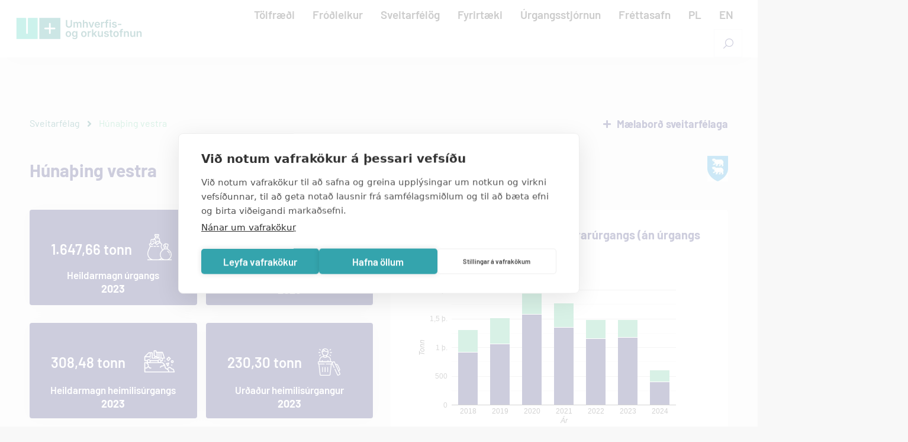

--- FILE ---
content_type: text/html; charset=UTF-8
request_url: https://urgangur.is/sveitarfelag/hunathing-vestra/
body_size: 48314
content:
<!doctype html>
<html lang="is" prefix="og: https://ogp.me/ns#">
<head>
	<meta charset="UTF-8">
		<meta name="viewport" content="width=device-width, initial-scale=1">
	<link rel="profile" href="https://gmpg.org/xfn/11">
	
<!-- Search Engine Optimization by Rank Math - https://rankmath.com/ -->
<title>Húnaþing vestra | Úrgangur.is</title><link rel="preload" as="style" href="https://fonts.googleapis.com/css?family=Roboto%3A100%2C100italic%2C200%2C200italic%2C300%2C300italic%2C400%2C400italic%2C500%2C500italic%2C600%2C600italic%2C700%2C700italic%2C800%2C800italic%2C900%2C900italic%7CRoboto%20Slab%3A100%2C100italic%2C200%2C200italic%2C300%2C300italic%2C400%2C400italic%2C500%2C500italic%2C600%2C600italic%2C700%2C700italic%2C800%2C800italic%2C900%2C900italic&#038;display=swap" /><link rel="stylesheet" href="https://fonts.googleapis.com/css?family=Roboto%3A100%2C100italic%2C200%2C200italic%2C300%2C300italic%2C400%2C400italic%2C500%2C500italic%2C600%2C600italic%2C700%2C700italic%2C800%2C800italic%2C900%2C900italic%7CRoboto%20Slab%3A100%2C100italic%2C200%2C200italic%2C300%2C300italic%2C400%2C400italic%2C500%2C500italic%2C600%2C600italic%2C700%2C700italic%2C800%2C800italic%2C900%2C900italic&#038;display=swap" media="print" onload="this.media='all'" /><noscript><link rel="stylesheet" href="https://fonts.googleapis.com/css?family=Roboto%3A100%2C100italic%2C200%2C200italic%2C300%2C300italic%2C400%2C400italic%2C500%2C500italic%2C600%2C600italic%2C700%2C700italic%2C800%2C800italic%2C900%2C900italic%7CRoboto%20Slab%3A100%2C100italic%2C200%2C200italic%2C300%2C300italic%2C400%2C400italic%2C500%2C500italic%2C600%2C600italic%2C700%2C700italic%2C800%2C800italic%2C900%2C900italic&#038;display=swap" /></noscript>
<link rel="preload" as="font" href="https://urgangur.is/wp-content/uploads/2022/12/barlow-v12-latin-600.woff2" crossorigin>
<link rel="preload" as="font" href="https://urgangur.is/wp-content/uploads/2022/12/barlow-v12-latin-700.woff2" crossorigin>
<link rel="preload" as="font" href="https://urgangur.is/wp-content/uploads/2022/12/open-sans-v34-latin-regular.woff2" crossorigin>
<meta name="robots" content="follow, index, max-snippet:-1, max-video-preview:-1, max-image-preview:large"/>
<link rel="canonical" href="https://urgangur.is/sveitarfelag/hunathing-vestra/" />
<meta property="og:locale" content="is_IS" />
<meta property="og:type" content="article" />
<meta property="og:title" content="Húnaþing vestra | Úrgangur.is" />
<meta property="og:url" content="https://urgangur.is/sveitarfelag/hunathing-vestra/" />
<meta property="og:site_name" content="Úrgangur.is" />
<meta property="og:updated_time" content="2022-12-18T16:08:49+00:00" />
<meta property="og:image" content="https://urgangur.is/wp-content/uploads/2025/05/Thumbnail_urgangur.is_.png" />
<meta property="og:image:secure_url" content="https://urgangur.is/wp-content/uploads/2025/05/Thumbnail_urgangur.is_.png" />
<meta property="og:image:width" content="1200" />
<meta property="og:image:height" content="630" />
<meta property="og:image:alt" content="Húnaþing vestra" />
<meta property="og:image:type" content="image/png" />
<meta name="twitter:card" content="summary_large_image" />
<meta name="twitter:title" content="Húnaþing vestra | Úrgangur.is" />
<meta name="twitter:image" content="https://urgangur.is/wp-content/uploads/2025/05/Thumbnail_urgangur.is_.png" />
<!-- /Rank Math WordPress SEO plugin -->

<link rel='dns-prefetch' href='//www.googletagmanager.com' />
<link href='https://fonts.gstatic.com' crossorigin rel='preconnect' />
<link rel='stylesheet' id='hello-elementor-theme-style-css' href='https://urgangur.is/wp-content/themes/hello-elementor/theme.min.css?ver=2.6.1' media='all' />
<link data-minify="1" rel='stylesheet' id='jet-menu-hello-css' href='https://urgangur.is/wp-content/cache/min/1/wp-content/plugins/jet-menu/integration/themes/hello-elementor/assets/css/style.css?ver=1760994377' media='all' />
<link rel='stylesheet' id='wp-block-library-css' href='https://urgangur.is/wp-includes/css/dist/block-library/style.min.css?ver=6.5' media='all' />
<style id='rank-math-toc-block-style-inline-css'>
.wp-block-rank-math-toc-block nav ol{counter-reset:item}.wp-block-rank-math-toc-block nav ol li{display:block}.wp-block-rank-math-toc-block nav ol li:before{content:counters(item, ".") ". ";counter-increment:item}

</style>
<link data-minify="1" rel='stylesheet' id='jet-engine-frontend-css' href='https://urgangur.is/wp-content/cache/min/1/wp-content/plugins/jet-engine/assets/css/frontend.css?ver=1760994377' media='all' />
<style id='classic-theme-styles-inline-css'>
/*! This file is auto-generated */
.wp-block-button__link{color:#fff;background-color:#32373c;border-radius:9999px;box-shadow:none;text-decoration:none;padding:calc(.667em + 2px) calc(1.333em + 2px);font-size:1.125em}.wp-block-file__button{background:#32373c;color:#fff;text-decoration:none}
</style>
<style id='global-styles-inline-css'>
body{--wp--preset--color--black: #000000;--wp--preset--color--cyan-bluish-gray: #abb8c3;--wp--preset--color--white: #ffffff;--wp--preset--color--pale-pink: #f78da7;--wp--preset--color--vivid-red: #cf2e2e;--wp--preset--color--luminous-vivid-orange: #ff6900;--wp--preset--color--luminous-vivid-amber: #fcb900;--wp--preset--color--light-green-cyan: #7bdcb5;--wp--preset--color--vivid-green-cyan: #00d084;--wp--preset--color--pale-cyan-blue: #8ed1fc;--wp--preset--color--vivid-cyan-blue: #0693e3;--wp--preset--color--vivid-purple: #9b51e0;--wp--preset--gradient--vivid-cyan-blue-to-vivid-purple: linear-gradient(135deg,rgba(6,147,227,1) 0%,rgb(155,81,224) 100%);--wp--preset--gradient--light-green-cyan-to-vivid-green-cyan: linear-gradient(135deg,rgb(122,220,180) 0%,rgb(0,208,130) 100%);--wp--preset--gradient--luminous-vivid-amber-to-luminous-vivid-orange: linear-gradient(135deg,rgba(252,185,0,1) 0%,rgba(255,105,0,1) 100%);--wp--preset--gradient--luminous-vivid-orange-to-vivid-red: linear-gradient(135deg,rgba(255,105,0,1) 0%,rgb(207,46,46) 100%);--wp--preset--gradient--very-light-gray-to-cyan-bluish-gray: linear-gradient(135deg,rgb(238,238,238) 0%,rgb(169,184,195) 100%);--wp--preset--gradient--cool-to-warm-spectrum: linear-gradient(135deg,rgb(74,234,220) 0%,rgb(151,120,209) 20%,rgb(207,42,186) 40%,rgb(238,44,130) 60%,rgb(251,105,98) 80%,rgb(254,248,76) 100%);--wp--preset--gradient--blush-light-purple: linear-gradient(135deg,rgb(255,206,236) 0%,rgb(152,150,240) 100%);--wp--preset--gradient--blush-bordeaux: linear-gradient(135deg,rgb(254,205,165) 0%,rgb(254,45,45) 50%,rgb(107,0,62) 100%);--wp--preset--gradient--luminous-dusk: linear-gradient(135deg,rgb(255,203,112) 0%,rgb(199,81,192) 50%,rgb(65,88,208) 100%);--wp--preset--gradient--pale-ocean: linear-gradient(135deg,rgb(255,245,203) 0%,rgb(182,227,212) 50%,rgb(51,167,181) 100%);--wp--preset--gradient--electric-grass: linear-gradient(135deg,rgb(202,248,128) 0%,rgb(113,206,126) 100%);--wp--preset--gradient--midnight: linear-gradient(135deg,rgb(2,3,129) 0%,rgb(40,116,252) 100%);--wp--preset--font-size--small: 13px;--wp--preset--font-size--medium: 20px;--wp--preset--font-size--large: 36px;--wp--preset--font-size--x-large: 42px;--wp--preset--spacing--20: 0.44rem;--wp--preset--spacing--30: 0.67rem;--wp--preset--spacing--40: 1rem;--wp--preset--spacing--50: 1.5rem;--wp--preset--spacing--60: 2.25rem;--wp--preset--spacing--70: 3.38rem;--wp--preset--spacing--80: 5.06rem;--wp--preset--shadow--natural: 6px 6px 9px rgba(0, 0, 0, 0.2);--wp--preset--shadow--deep: 12px 12px 50px rgba(0, 0, 0, 0.4);--wp--preset--shadow--sharp: 6px 6px 0px rgba(0, 0, 0, 0.2);--wp--preset--shadow--outlined: 6px 6px 0px -3px rgba(255, 255, 255, 1), 6px 6px rgba(0, 0, 0, 1);--wp--preset--shadow--crisp: 6px 6px 0px rgba(0, 0, 0, 1);}:where(.is-layout-flex){gap: 0.5em;}:where(.is-layout-grid){gap: 0.5em;}body .is-layout-flow > .alignleft{float: left;margin-inline-start: 0;margin-inline-end: 2em;}body .is-layout-flow > .alignright{float: right;margin-inline-start: 2em;margin-inline-end: 0;}body .is-layout-flow > .aligncenter{margin-left: auto !important;margin-right: auto !important;}body .is-layout-constrained > .alignleft{float: left;margin-inline-start: 0;margin-inline-end: 2em;}body .is-layout-constrained > .alignright{float: right;margin-inline-start: 2em;margin-inline-end: 0;}body .is-layout-constrained > .aligncenter{margin-left: auto !important;margin-right: auto !important;}body .is-layout-constrained > :where(:not(.alignleft):not(.alignright):not(.alignfull)){max-width: var(--wp--style--global--content-size);margin-left: auto !important;margin-right: auto !important;}body .is-layout-constrained > .alignwide{max-width: var(--wp--style--global--wide-size);}body .is-layout-flex{display: flex;}body .is-layout-flex{flex-wrap: wrap;align-items: center;}body .is-layout-flex > *{margin: 0;}body .is-layout-grid{display: grid;}body .is-layout-grid > *{margin: 0;}:where(.wp-block-columns.is-layout-flex){gap: 2em;}:where(.wp-block-columns.is-layout-grid){gap: 2em;}:where(.wp-block-post-template.is-layout-flex){gap: 1.25em;}:where(.wp-block-post-template.is-layout-grid){gap: 1.25em;}.has-black-color{color: var(--wp--preset--color--black) !important;}.has-cyan-bluish-gray-color{color: var(--wp--preset--color--cyan-bluish-gray) !important;}.has-white-color{color: var(--wp--preset--color--white) !important;}.has-pale-pink-color{color: var(--wp--preset--color--pale-pink) !important;}.has-vivid-red-color{color: var(--wp--preset--color--vivid-red) !important;}.has-luminous-vivid-orange-color{color: var(--wp--preset--color--luminous-vivid-orange) !important;}.has-luminous-vivid-amber-color{color: var(--wp--preset--color--luminous-vivid-amber) !important;}.has-light-green-cyan-color{color: var(--wp--preset--color--light-green-cyan) !important;}.has-vivid-green-cyan-color{color: var(--wp--preset--color--vivid-green-cyan) !important;}.has-pale-cyan-blue-color{color: var(--wp--preset--color--pale-cyan-blue) !important;}.has-vivid-cyan-blue-color{color: var(--wp--preset--color--vivid-cyan-blue) !important;}.has-vivid-purple-color{color: var(--wp--preset--color--vivid-purple) !important;}.has-black-background-color{background-color: var(--wp--preset--color--black) !important;}.has-cyan-bluish-gray-background-color{background-color: var(--wp--preset--color--cyan-bluish-gray) !important;}.has-white-background-color{background-color: var(--wp--preset--color--white) !important;}.has-pale-pink-background-color{background-color: var(--wp--preset--color--pale-pink) !important;}.has-vivid-red-background-color{background-color: var(--wp--preset--color--vivid-red) !important;}.has-luminous-vivid-orange-background-color{background-color: var(--wp--preset--color--luminous-vivid-orange) !important;}.has-luminous-vivid-amber-background-color{background-color: var(--wp--preset--color--luminous-vivid-amber) !important;}.has-light-green-cyan-background-color{background-color: var(--wp--preset--color--light-green-cyan) !important;}.has-vivid-green-cyan-background-color{background-color: var(--wp--preset--color--vivid-green-cyan) !important;}.has-pale-cyan-blue-background-color{background-color: var(--wp--preset--color--pale-cyan-blue) !important;}.has-vivid-cyan-blue-background-color{background-color: var(--wp--preset--color--vivid-cyan-blue) !important;}.has-vivid-purple-background-color{background-color: var(--wp--preset--color--vivid-purple) !important;}.has-black-border-color{border-color: var(--wp--preset--color--black) !important;}.has-cyan-bluish-gray-border-color{border-color: var(--wp--preset--color--cyan-bluish-gray) !important;}.has-white-border-color{border-color: var(--wp--preset--color--white) !important;}.has-pale-pink-border-color{border-color: var(--wp--preset--color--pale-pink) !important;}.has-vivid-red-border-color{border-color: var(--wp--preset--color--vivid-red) !important;}.has-luminous-vivid-orange-border-color{border-color: var(--wp--preset--color--luminous-vivid-orange) !important;}.has-luminous-vivid-amber-border-color{border-color: var(--wp--preset--color--luminous-vivid-amber) !important;}.has-light-green-cyan-border-color{border-color: var(--wp--preset--color--light-green-cyan) !important;}.has-vivid-green-cyan-border-color{border-color: var(--wp--preset--color--vivid-green-cyan) !important;}.has-pale-cyan-blue-border-color{border-color: var(--wp--preset--color--pale-cyan-blue) !important;}.has-vivid-cyan-blue-border-color{border-color: var(--wp--preset--color--vivid-cyan-blue) !important;}.has-vivid-purple-border-color{border-color: var(--wp--preset--color--vivid-purple) !important;}.has-vivid-cyan-blue-to-vivid-purple-gradient-background{background: var(--wp--preset--gradient--vivid-cyan-blue-to-vivid-purple) !important;}.has-light-green-cyan-to-vivid-green-cyan-gradient-background{background: var(--wp--preset--gradient--light-green-cyan-to-vivid-green-cyan) !important;}.has-luminous-vivid-amber-to-luminous-vivid-orange-gradient-background{background: var(--wp--preset--gradient--luminous-vivid-amber-to-luminous-vivid-orange) !important;}.has-luminous-vivid-orange-to-vivid-red-gradient-background{background: var(--wp--preset--gradient--luminous-vivid-orange-to-vivid-red) !important;}.has-very-light-gray-to-cyan-bluish-gray-gradient-background{background: var(--wp--preset--gradient--very-light-gray-to-cyan-bluish-gray) !important;}.has-cool-to-warm-spectrum-gradient-background{background: var(--wp--preset--gradient--cool-to-warm-spectrum) !important;}.has-blush-light-purple-gradient-background{background: var(--wp--preset--gradient--blush-light-purple) !important;}.has-blush-bordeaux-gradient-background{background: var(--wp--preset--gradient--blush-bordeaux) !important;}.has-luminous-dusk-gradient-background{background: var(--wp--preset--gradient--luminous-dusk) !important;}.has-pale-ocean-gradient-background{background: var(--wp--preset--gradient--pale-ocean) !important;}.has-electric-grass-gradient-background{background: var(--wp--preset--gradient--electric-grass) !important;}.has-midnight-gradient-background{background: var(--wp--preset--gradient--midnight) !important;}.has-small-font-size{font-size: var(--wp--preset--font-size--small) !important;}.has-medium-font-size{font-size: var(--wp--preset--font-size--medium) !important;}.has-large-font-size{font-size: var(--wp--preset--font-size--large) !important;}.has-x-large-font-size{font-size: var(--wp--preset--font-size--x-large) !important;}
.wp-block-navigation a:where(:not(.wp-element-button)){color: inherit;}
:where(.wp-block-post-template.is-layout-flex){gap: 1.25em;}:where(.wp-block-post-template.is-layout-grid){gap: 1.25em;}
:where(.wp-block-columns.is-layout-flex){gap: 2em;}:where(.wp-block-columns.is-layout-grid){gap: 2em;}
.wp-block-pullquote{font-size: 1.5em;line-height: 1.6;}
</style>
<link rel='stylesheet' id='hello-elementor-css' href='https://urgangur.is/wp-content/themes/hello-elementor/style.min.css?ver=2.6.1' media='all' />
<link rel='stylesheet' id='elementor-frontend-css' href='https://urgangur.is/wp-content/uploads/elementor/css/custom-frontend-lite.min.css?ver=1760994375' media='all' />
<link rel='stylesheet' id='elementor-post-5-css' href='https://urgangur.is/wp-content/uploads/elementor/css/post-5.css?ver=1760994375' media='all' />
<link data-minify="1" rel='stylesheet' id='font-awesome-all-css' href='https://urgangur.is/wp-content/cache/min/1/wp-content/plugins/jet-menu/assets/public/lib/font-awesome/css/all.min.css?ver=1760994377' media='all' />
<link rel='stylesheet' id='font-awesome-v4-shims-css' href='https://urgangur.is/wp-content/plugins/jet-menu/assets/public/lib/font-awesome/css/v4-shims.min.css?ver=5.12.0' media='all' />
<link data-minify="1" rel='stylesheet' id='jet-menu-public-styles-css' href='https://urgangur.is/wp-content/cache/min/1/wp-content/plugins/jet-menu/assets/public/css/public.css?ver=1760994377' media='all' />
<link data-minify="1" rel='stylesheet' id='elementor-icons-css' href='https://urgangur.is/wp-content/cache/min/1/wp-content/plugins/elementor/assets/lib/eicons/css/elementor-icons.min.css?ver=1760994377' media='all' />
<link rel='stylesheet' id='powerpack-frontend-css' href='https://urgangur.is/wp-content/plugins/powerpack-elements/assets/css/min/frontend.min.css?ver=2.9.11' media='all' />
<link rel='stylesheet' id='elementor-pro-css' href='https://urgangur.is/wp-content/uploads/elementor/css/custom-pro-frontend-lite.min.css?ver=1760994375' media='all' />
<link data-minify="1" rel='stylesheet' id='ooohboi-steroids-styles-css' href='https://urgangur.is/wp-content/cache/min/1/wp-content/plugins/ooohboi-steroids-for-elementor/assets/css/main.css?ver=1760994377' media='all' />
<link rel='stylesheet' id='uael-frontend-css' href='https://urgangur.is/wp-content/plugins/ultimate-elementor/assets/min-css/uael-frontend.min.css?ver=1.36.12' media='all' />
<link data-minify="1" rel='stylesheet' id='jet-tabs-frontend-css' href='https://urgangur.is/wp-content/cache/min/1/wp-content/plugins/jet-tabs/assets/css/jet-tabs-frontend.css?ver=1760994377' media='all' />
<link data-minify="1" rel='stylesheet' id='namogo-icons-css' href='https://urgangur.is/wp-content/cache/min/1/wp-content/plugins/elementor-extras/assets/lib/nicons/css/nicons.css?ver=1760994377' media='all' />
<link rel='stylesheet' id='elementor-extras-frontend-css' href='https://urgangur.is/wp-content/plugins/elementor-extras/assets/css/frontend.min.css?ver=2.2.51' media='all' />
<link data-minify="1" rel='stylesheet' id='wpdt-elementor-widget-font-css' href='https://urgangur.is/wp-content/cache/min/1/wp-content/plugins/wpdatatables/integrations/page_builders/elementor/css/style.css?ver=1760994377' media='all' />
<link rel='stylesheet' id='elementor-global-css' href='https://urgangur.is/wp-content/uploads/elementor/css/global.css?ver=1760994376' media='all' />
<link rel='stylesheet' id='elementor-post-1250-css' href='https://urgangur.is/wp-content/uploads/elementor/css/post-1250.css?ver=1760994376' media='all' />
<link rel='stylesheet' id='elementor-post-388-css' href='https://urgangur.is/wp-content/uploads/elementor/css/post-388.css?ver=1760994376' media='all' />
<link rel='stylesheet' id='elementor-post-1662-css' href='https://urgangur.is/wp-content/uploads/elementor/css/post-1662.css?ver=1760994450' media='all' />

<link rel='stylesheet' id='elementor-icons-shared-0-css' href='https://urgangur.is/wp-content/plugins/elementor/assets/lib/font-awesome/css/fontawesome.min.css?ver=5.15.3' media='all' />
<link data-minify="1" rel='stylesheet' id='elementor-icons-fa-solid-css' href='https://urgangur.is/wp-content/cache/min/1/wp-content/plugins/elementor/assets/lib/font-awesome/css/solid.min.css?ver=1760994377' media='all' />
<link data-minify="1" rel='stylesheet' id='elementor-icons-fa-regular-css' href='https://urgangur.is/wp-content/cache/min/1/wp-content/plugins/elementor/assets/lib/font-awesome/css/regular.min.css?ver=1760994377' media='all' />
<script id="jquery-core-js-extra">
var pp = {"ajax_url":"https:\/\/urgangur.is\/wp-admin\/admin-ajax.php"};
</script>
<script src="https://urgangur.is/wp-includes/js/jquery/jquery.min.js?ver=3.7.1" id="jquery-core-js"></script>
<script src="https://urgangur.is/wp-includes/js/jquery/jquery-migrate.min.js?ver=3.4.1" id="jquery-migrate-js"></script>
<link rel="https://api.w.org/" href="https://urgangur.is/wp-json/" /><link rel="alternate" type="application/json" href="https://urgangur.is/wp-json/wp/v2/sveitarfelag/1971" /><link rel="EditURI" type="application/rsd+xml" title="RSD" href="https://urgangur.is/xmlrpc.php?rsd" />
<link rel="alternate" type="application/json+oembed" href="https://urgangur.is/wp-json/oembed/1.0/embed?url=https%3A%2F%2Furgangur.is%2Fsveitarfelag%2Fhunathing-vestra%2F" />
<link rel="alternate" type="text/xml+oembed" href="https://urgangur.is/wp-json/oembed/1.0/embed?url=https%3A%2F%2Furgangur.is%2Fsveitarfelag%2Fhunathing-vestra%2F&#038;format=xml" />
<meta name="generator" content="Site Kit by Google 1.151.0" />
<!-- Google Tag Manager snippet added by Site Kit -->
<script>
			( function( w, d, s, l, i ) {
				w[l] = w[l] || [];
				w[l].push( {'gtm.start': new Date().getTime(), event: 'gtm.js'} );
				var f = d.getElementsByTagName( s )[0],
					j = d.createElement( s ), dl = l != 'dataLayer' ? '&l=' + l : '';
				j.async = true;
				j.src = 'https://www.googletagmanager.com/gtm.js?id=' + i + dl;
				f.parentNode.insertBefore( j, f );
			} )( window, document, 'script', 'dataLayer', 'GTM-TPW386Z8' );
			
</script>

<!-- End Google Tag Manager snippet added by Site Kit -->
<link rel="icon" href="https://urgangur.is/wp-content/uploads/2025/03/cropped-Favicon_Fullcolor-32x32.png" sizes="32x32" />
<link rel="icon" href="https://urgangur.is/wp-content/uploads/2025/03/cropped-Favicon_Fullcolor-192x192.png" sizes="192x192" />
<link rel="apple-touch-icon" href="https://urgangur.is/wp-content/uploads/2025/03/cropped-Favicon_Fullcolor-180x180.png" />
<meta name="msapplication-TileImage" content="https://urgangur.is/wp-content/uploads/2025/03/cropped-Favicon_Fullcolor-270x270.png" />
		<style id="wp-custom-css">
			

html,
body{
  width:100%;
  overflow-x:hidden;
}


.elementor-3787 .elementor-element.elementor-element-01f92c0 {
    transition: background 0.3s, border 0.3s, border-radius 0.3s, box-shadow 0.3s;
    margin-top: 0px;
    margin-bottom: 0px;
    padding: 0% 0% 0% 0%!important;
}

/* Mobile menu */

span.uael-menu-toggle.sub-arrow.parent-item {
	display: none;
}


.jet-mobile-menu__back {
    margin-top: -26px;
    margin-bottom: 35px;
	z-index: 99;
}

.elementor-3944 .elementor-element.elementor-element-315b8fb {
    transition: background 0.3s, border 0.3s, border-radius 0.3s, box-shadow 0.3s;
    margin-top: 0px;
    margin-bottom: 0px;
    padding: 0% 0% 0% 0%!important;
}

/* Sveitarfélag listi dropdown */

@media(max-width: 750px) {
	#custom-filter .elementor-container .elementor-column:last-child .elementor-widget-wrap {
		padding-left: 0;
	}
	
	.pp-accordion-tab-title {
		justify-content: start !important;
	}
}

/* Tabs - Active takki */

.jet-tabs > .jet-tabs__control-wrapper > .jet-tabs__control.active-tab .jet-tabs__label-text {
    color: #ffffff!important;
    font-family: "Barlow", Sans-serif;
    font-size: 15px!important;
    font-weight: 700;
    background-color: #050654;
    border-radius: 5px;
    padding-left: 10px;
    padding-right: 10px;
    padding-top: 2px;
    padding-bottom: 2px;
}


@media only screen and (max-width: 600px) {
   
  .jet-tabs > .jet-tabs__control-wrapper > .jet-tabs__control.active-tab .jet-tabs__label-text {
		
    font-size: 14px!important; 
}
}

/* Chart pointer events */

svg > g > g.google-visualization-tooltip { pointer-events: none }


/* Filter popup */

.wpdt-c .modal-title {
    margin: 0;
    line-height: 1.42857143;
    font-family: 'Barlow';
    font-size: 22px;
    font-weight: 700;
    color: #050654;
}

/* Filter takkar */

.wpdt-c.wdt-skin-light .wpDataTablesWrapper button.DTTT_button {
	order-color: transparent;
    border-style: solid;
    background-color: #050654!important;
    opacity: 100%!important;
    border-radius: 5px!important;
    color: white!important;
    font-weight: 600!important;
	margin-right: 7px!important;
}

.wpdt-c.wdt-skin-light .wpDataTablesWrapper .DTTT_button:before, .wpdt-c.wdt-skin-light .wpDataTablesWrapper .wdt-checkbox-filter.btn:before, #wdt-filter-widget .wdt-skin-light .wdt-checkbox-filter.btn:before, .wpdt-c.wdt-skin-light .wpDataTablesWrapper .paginate_button:before, .wpdt-c.wdt-skin-light .wpDataTablesWrapper table.has-columns-hidden span.responsiveExpander:before {
    display: none!important;
   
}

.wpDataTablesWrapper div.dt-buttons {

    margin-bottom: 45px!important;
}

.wpDataTablesWrapper .DTTT_button span {
    vertical-align: unset!important;
}

/* Bakgrunnur og margin á töflu */

.wpdt-c .wpDataTables.wpDataTablesWrapper {
    position: relative!important;
    background-color: transparent;
		margin-top: -58px;
		z-index: 99!important;
}

/* Heading á töflu */

.wpdt-c.wdt-skin-light .wpDataTablesWrapper table.wpDataTable > thead > tr > th {
    color: black!important;
    font-family: 'Barlow';
    font-weight: 500;
    font-size: 15px!important;
}

/* Texti á töflu */

.wpDataTablesWrapper table.wpDataTable {
   
    font-family: 'Open Sans';
    font-size: 13.5px;
}

.wpdt-c.wdt-skin-light .wpDataTablesWrapper table.wpDataTable tr.odd td {
    background-color: #f5f5f5;
    padding-top: 4px;
    padding-bottom: 4px;
}

/* Hreinsa síu */

button.dt-button.wdt-clear-filters-button.DTTT_button.DTTT_button_clear_filters {
    background-color: #3EB982!important;

}


/* Síur */

.bootstrap-select.btn-group .dropdown-toggle .filter-option {
    display: inline-block;
    overflow: hidden;
    width: 100%;
    text-align: left;
    color: black;
    font-weight: 600;
    font-size: 14px;
}

.bootstrap-select.btn-group .dropdown-menu li a {

    font-size: 14px!important;
    color: black;
}

.wpdt-c .bootstrap-select .bs-searchbox:before {
 
    font-size: 15px!important;
    margin-top: -3px!important;
}

.wpdt-c .bootstrap-select .bs-searchbox input {
    border: 0;
    background: transparent;
    color: black!important;
    font-size: 14px;
}

/* Síur þýðing */

button.dt-button.buttons-print.DTTT_button.DTTT_button_print span {
  display: none;
}
button.dt-button.buttons-print.DTTT_button.DTTT_button_print:after {
  content: 'Prenta';
}

button.dt-button.buttons-copy.buttons-html5.DTTT_button.DTTT_button_copy span {
  display: none;
}
button.dt-button.buttons-copy.buttons-html5.DTTT_button.DTTT_button_copy:after {
  content: 'Afrita';
}

/* Accordion */

.pp-accordion-item {
	min-height: 25px;
}

/* Chart error */

div#google-visualization-errors-0 {
    display: none;
}

div#google-visualization-errors-all-3 {
    display: none!important;
}

/* Engar leitarniðurstöður */

.jet-listing-not-found {
    text-align: left;
    display: block;
    margin: 0;
    width: 100%;
    padding-top: 20px;
    font-family: 'Open sans';
    font-size: 17px;
}

/* Mælaborð sveitarfélaga menu */

.elementor-6035 .elementor-element.elementor-element-5061608.elementor-column {
    align-self: inherit;
    cursor: default;
    margin-left: -10px;
	
}

	@media only screen and (min-width : 1200px) {

	.jet-mobile-menu__back {
    margin-top: -31px;
    margin-bottom: 35px;
    z-index: 99;
} 
}

/* Handbók listi */

a.elementor-toc__list-item-text {
    font-size: 15px;
}

a.elementor-toc__list-item-text.elementor-toc__top-level {
    font-size: 16px;
}

.elementor-toc__list-item .elementor-toc__list-wrapper {
    margin-top: 105px
    margin-left: var(--nested-list-indent,1em);
    margin-bottom: 15px!important;
}

.elementor-toc__list-item .elementor-toc__list-wrapper {
    margin-top: 15px!important;
    margin-left: var(--nested-list-indent,1em);
}

		</style>
		</head>
<body class="sveitarfelag-template-default single single-sveitarfelag postid-1971 jet-desktop-menu-active elementor-default elementor-kit-5 elementor-page-1662">

		<!-- Google Tag Manager (noscript) snippet added by Site Kit -->
		<noscript>
			<iframe src="https://www.googletagmanager.com/ns.html?id=GTM-TPW386Z8" height="0" width="0" style="display:none;visibility:hidden"></iframe>
		</noscript>
		<!-- End Google Tag Manager (noscript) snippet added by Site Kit -->
		
<a class="skip-link screen-reader-text" href="#content">
	Skip to content</a>

		<div data-elementor-type="header" data-elementor-id="1250" class="elementor elementor-1250 elementor-location-header">
								<header class="ob-is-breaking-bad elementor-section elementor-top-section elementor-element elementor-element-aacb78a elementor-section-content-middle elementor-section-full_width elementor-section-height-min-height elementor-hidden-tablet elementor-hidden-mobile elementor-section-height-default elementor-section-items-middle" data-id="aacb78a" data-element_type="section" data-settings="{&quot;background_background&quot;:&quot;classic&quot;,&quot;_ob_bbad_use_it&quot;:&quot;yes&quot;,&quot;_ob_bbad_sssic_use&quot;:&quot;no&quot;}">
						<div class="elementor-container elementor-column-gap-no">
					<div class="elementor-column elementor-col-50 elementor-top-column elementor-element elementor-element-02bca43" data-id="02bca43" data-element_type="column" data-settings="{&quot;_ob_bbad_is_stalker&quot;:&quot;no&quot;}">
			<div class="elementor-widget-wrap elementor-element-populated">
								<div class="elementor-element elementor-element-8bd3d64 elementor-widget elementor-widget-image" data-id="8bd3d64" data-element_type="widget" data-widget_type="image.default">
				<div class="elementor-widget-container">
			<style>/*! elementor - v3.8.1 - 13-11-2022 */
.elementor-widget-image{text-align:center}.elementor-widget-image a{display:inline-block}.elementor-widget-image a img[src$=".svg"]{width:48px}.elementor-widget-image img{vertical-align:middle;display:inline-block}</style>													<a href="https://urgangur.is/">
							<img width="215" height="39" src="https://urgangur.is/wp-content/uploads/2022/10/Logo_ISL_Fullcolor_no_padding_215.png" class="attachment-full size-full" alt="" />								</a>
															</div>
				</div>
					</div>
		</div>
				<div class="elementor-column elementor-col-50 elementor-top-column elementor-element elementor-element-58e31fa" data-id="58e31fa" data-element_type="column" data-settings="{&quot;_ob_bbad_is_stalker&quot;:&quot;no&quot;}">
			<div class="elementor-widget-wrap elementor-element-populated">
								<div class="elementor-element elementor-element-247afbb elementor-widget__width-auto uael-nav-menu__align-left uael-submenu-open-hover uael-submenu-icon-arrow uael-submenu-animation-none uael-link-redirect-child uael-nav-menu__breakpoint-tablet uael-nav-menu-toggle-label-no elementor-widget elementor-widget-uael-nav-menu" data-id="247afbb" data-element_type="widget" data-widget_type="uael-nav-menu.default">
				<div class="elementor-widget-container">
					<div class="uael-nav-menu uael-layout-horizontal uael-nav-menu-layout uael-pointer__none" data-layout="horizontal">
				<div class="uael-nav-menu__toggle elementor-clickable">
					<div class="uael-nav-menu-icon">
						<i aria-hidden="true" tabindex="0" class="fas fa-align-justify"></i>					</div>
									</div>
										<nav class="uael-nav-menu__layout-horizontal uael-nav-menu__submenu-arrow" data-toggle-icon="&lt;i aria-hidden=&quot;true&quot; tabindex=&quot;0&quot; class=&quot;fas fa-align-justify&quot;&gt;&lt;/i&gt;" data-close-icon="&lt;i aria-hidden=&quot;true&quot; tabindex=&quot;0&quot; class=&quot;far fa-window-close&quot;&gt;&lt;/i&gt;" data-full-width="yes">
			 <ul class="uael-nav-menu uael-nav-menu-custom uael-custom-wrapper"><li class="menu-item menu-item-has-children parent parent-has-no-child elementor-repeater-item-0f67b04" data-dropdown-width="column" data-dropdown-pos=""><div class='uael-has-submenu-container'><a href="#" class='uael-menu-item'>Tölfræði<span class='uael-menu-toggle sub-arrow parent-item'><i class='fa'></i></span></a></div><ul class='sub-menu parent-do-not-have-template'><div class="menu-item saved-content child elementor-repeater elementor-repeater-item-cedef31">		<div data-elementor-type="section" data-elementor-id="8446" class="elementor elementor-8446 elementor-location-header">
								<section class="elementor-section elementor-top-section elementor-element elementor-element-6cbe1bd1 elementor-section-height-min-height elementor-section-items-top elementor-section-boxed elementor-section-height-default" data-id="6cbe1bd1" data-element_type="section" data-settings="{&quot;background_background&quot;:&quot;classic&quot;}">
						<div class="elementor-container elementor-column-gap-default">
					<div class="elementor-column elementor-col-100 elementor-top-column elementor-element elementor-element-77108656" data-id="77108656" data-element_type="column" data-settings="{&quot;_ob_bbad_is_stalker&quot;:&quot;no&quot;}">
			<div class="elementor-widget-wrap elementor-element-populated">
								<div class="elementor-element elementor-element-b17fb5b elementor-widget elementor-widget-heading" data-id="b17fb5b" data-element_type="widget" data-widget_type="heading.default">
				<div class="elementor-widget-container">
			<style>/*! elementor - v3.8.1 - 13-11-2022 */
.elementor-heading-title{padding:0;margin:0;line-height:1}.elementor-widget-heading .elementor-heading-title[class*=elementor-size-]>a{color:inherit;font-size:inherit;line-height:inherit}.elementor-widget-heading .elementor-heading-title.elementor-size-small{font-size:15px}.elementor-widget-heading .elementor-heading-title.elementor-size-medium{font-size:19px}.elementor-widget-heading .elementor-heading-title.elementor-size-large{font-size:29px}.elementor-widget-heading .elementor-heading-title.elementor-size-xl{font-size:39px}.elementor-widget-heading .elementor-heading-title.elementor-size-xxl{font-size:59px}</style><h5 class="elementor-heading-title elementor-size-default">Úrgangstölfræði</h5>		</div>
				</div>
				<div class="elementor-element elementor-element-315efce6 elementor-icon-list--layout-traditional elementor-list-item-link-full_width elementor-widget elementor-widget-icon-list" data-id="315efce6" data-element_type="widget" data-widget_type="icon-list.default">
				<div class="elementor-widget-container">
			<link rel="stylesheet" href="https://urgangur.is/wp-content/uploads/elementor/css/custom-widget-icon-list.min.css?ver=1760994376">		<ul class="elementor-icon-list-items">
							<li class="elementor-icon-list-item">
											<a href="https://urgangur.is/maelabord">

											<span class="elementor-icon-list-text">Mælaborð</span>
											</a>
									</li>
								<li class="elementor-icon-list-item">
											<a href="https://urgangur.is/gagnagrusk/">

											<span class="elementor-icon-list-text">Gagnagrúsk</span>
											</a>
									</li>
								<li class="elementor-icon-list-item">
											<a href="https://urgangur.is/mikilvaegi-urgangstolfraedinnar/">

											<span class="elementor-icon-list-text">Markmið og tilgangur úrgangstölfræðinnar</span>
											</a>
									</li>
								<li class="elementor-icon-list-item">
											<a href="https://urgangur.is/samantekt-a-heildarmagni-og-medhondlun-urgangs/">

											<span class="elementor-icon-list-text">Samantekt á magni og meðhöndlun úrgangs</span>
											</a>
									</li>
								<li class="elementor-icon-list-item">
											<a href="https://urgangur.is/skil-a-magni-og-medhondlun-urgangs/">

											<span class="elementor-icon-list-text">Skil á magni og meðhöndlun úrgangs</span>
											</a>
									</li>
								<li class="elementor-icon-list-item">
											<a href="https://urgangur.is/medhondlunarleidir-flokkar/">

											<span class="elementor-icon-list-text">Meðhöndlunarflokkar úrgangs</span>
											</a>
									</li>
						</ul>
				</div>
				</div>
					</div>
		</div>
							</div>
		</section>
						</div>
		</div></ul></li><li class="menu-item menu-item-has-children parent parent-has-no-child elementor-repeater-item-473ff77" data-dropdown-width="column" data-dropdown-pos=""><div class='uael-has-submenu-container'><a href="#" class='uael-menu-item'>Fróðleikur<span class='uael-menu-toggle sub-arrow parent-item'><i class='fa'></i></span></a></div><ul class='sub-menu parent-do-not-have-template'><div class="menu-item saved-content child elementor-repeater elementor-repeater-item-45c7a68">		<div data-elementor-type="section" data-elementor-id="8480" class="elementor elementor-8480 elementor-location-header">
								<section class="elementor-section elementor-top-section elementor-element elementor-element-1676b755 elementor-section-height-min-height elementor-section-items-top elementor-section-boxed elementor-section-height-default" data-id="1676b755" data-element_type="section" data-settings="{&quot;background_background&quot;:&quot;classic&quot;}">
						<div class="elementor-container elementor-column-gap-default">
					<div class="elementor-column elementor-col-50 elementor-top-column elementor-element elementor-element-d3cb578" data-id="d3cb578" data-element_type="column" data-settings="{&quot;_ob_bbad_is_stalker&quot;:&quot;no&quot;}">
			<div class="elementor-widget-wrap elementor-element-populated">
								<div class="elementor-element elementor-element-3370a61 elementor-widget elementor-widget-heading" data-id="3370a61" data-element_type="widget" data-widget_type="heading.default">
				<div class="elementor-widget-container">
			<h5 class="elementor-heading-title elementor-size-default">Úrgangsfróðleikur</h5>		</div>
				</div>
				<div class="elementor-element elementor-element-1fb3e93 elementor-align-left elementor-icon-list--layout-traditional elementor-list-item-link-full_width elementor-widget elementor-widget-icon-list" data-id="1fb3e93" data-element_type="widget" data-widget_type="icon-list.default">
				<div class="elementor-widget-container">
					<ul class="elementor-icon-list-items">
							<li class="elementor-icon-list-item">
											<a href="https://urgangur.is/algengar-spurningar/">

											<span class="elementor-icon-list-text">Algengar spurningar</span>
											</a>
									</li>
								<li class="elementor-icon-list-item">
											<a href="https://urgangur.is/hvad-er-hringrasarhagkerfid/">

											<span class="elementor-icon-list-text">Hvað er hringrásarhagkerfi</span>
											</a>
									</li>
								<li class="elementor-icon-list-item">
											<a href="https://urgangur.is/flokkun-og-endurvinnsla/">

											<span class="elementor-icon-list-text">Flokkun og endurvinnsla</span>
											</a>
									</li>
								<li class="elementor-icon-list-item">
											<a href="https://urgangur.is/flokkun-heimilisurgangs/">

											<span class="elementor-icon-list-text">Flokkun heimilisúrgangs</span>
											</a>
									</li>
								<li class="elementor-icon-list-item">
											<a href="https://urgangur.is/heimajardgerd/">

											<span class="elementor-icon-list-text">Heimajarðgerð</span>
											</a>
									</li>
								<li class="elementor-icon-list-item">
											<a href="https://urgangur.is/thydingarmikil_hraefni/">

											<span class="elementor-icon-list-text">Þýðingarmikil hráefni</span>
											</a>
									</li>
						</ul>
				</div>
				</div>
					</div>
		</div>
				<div class="elementor-column elementor-col-50 elementor-top-column elementor-element elementor-element-77f9ee6b" data-id="77f9ee6b" data-element_type="column" data-settings="{&quot;_ob_bbad_is_stalker&quot;:&quot;no&quot;}">
			<div class="elementor-widget-wrap elementor-element-populated">
								<div class="elementor-element elementor-element-4f79202d elementor-widget elementor-widget-heading" data-id="4f79202d" data-element_type="widget" data-widget_type="heading.default">
				<div class="elementor-widget-container">
			<h5 class="elementor-heading-title elementor-size-default"><a href="https://urgangur.is/urgangsthrihyrningurinn-thekktu-hugtokin/">Úrgangsþríhyrningurinn</a></h5>		</div>
				</div>
				<div class="elementor-element elementor-element-0f4ade7 elementor-align-left elementor-icon-list--layout-traditional elementor-list-item-link-full_width elementor-widget elementor-widget-icon-list" data-id="0f4ade7" data-element_type="widget" data-widget_type="icon-list.default">
				<div class="elementor-widget-container">
					<ul class="elementor-icon-list-items">
							<li class="elementor-icon-list-item">
											<a href="https://urgangur.is/urgangsforvarnir/">

											<span class="elementor-icon-list-text">Úrgangsforvarnir</span>
											</a>
									</li>
								<li class="elementor-icon-list-item">
											<a href="https://urgangur.is/undirbuningur-fyrir-endurnotkun/">

											<span class="elementor-icon-list-text">Undirbúningur fyrir endurnotkun</span>
											</a>
									</li>
								<li class="elementor-icon-list-item">
											<a href="https://urgangur.is/endurvinnsla/">

											<span class="elementor-icon-list-text">Endurvinnsla</span>
											</a>
									</li>
								<li class="elementor-icon-list-item">
											<a href="https://urgangur.is/onnur-endurnyting/">

											<span class="elementor-icon-list-text">Önnur endurnýting</span>
											</a>
									</li>
								<li class="elementor-icon-list-item">
											<a href="https://urgangur.is/forgun/">

											<span class="elementor-icon-list-text">Förgun</span>
											</a>
									</li>
						</ul>
				</div>
				</div>
					</div>
		</div>
							</div>
		</section>
						</div>
		</div></ul></li><li class="menu-item menu-item-has-children parent parent-has-no-child elementor-repeater-item-4a3969b" data-dropdown-width="column" data-dropdown-pos=""><div class='uael-has-submenu-container'><a href="#" class='uael-menu-item'>Sveitarfélög <span class='uael-menu-toggle sub-arrow parent-item'><i class='fa'></i></span></a></div><ul class='sub-menu parent-do-not-have-template'><div class="menu-item saved-content child elementor-repeater elementor-repeater-item-a2d7d10">		<div data-elementor-type="section" data-elementor-id="9288" class="elementor elementor-9288 elementor-location-header">
								<section class="elementor-section elementor-top-section elementor-element elementor-element-2db780cb elementor-section-height-min-height elementor-section-items-top elementor-section-boxed elementor-section-height-default" data-id="2db780cb" data-element_type="section" data-settings="{&quot;background_background&quot;:&quot;classic&quot;}">
						<div class="elementor-container elementor-column-gap-default">
					<div class="elementor-column elementor-col-100 elementor-top-column elementor-element elementor-element-f9b4a23" data-id="f9b4a23" data-element_type="column" data-settings="{&quot;_ob_bbad_is_stalker&quot;:&quot;no&quot;}">
			<div class="elementor-widget-wrap elementor-element-populated">
								<div class="elementor-element elementor-element-739716e elementor-widget elementor-widget-heading" data-id="739716e" data-element_type="widget" data-widget_type="heading.default">
				<div class="elementor-widget-container">
			<h5 class="elementor-heading-title elementor-size-default">Sveitarfélög</h5>		</div>
				</div>
				<div class="elementor-element elementor-element-6ba9ccc7 elementor-icon-list--layout-traditional elementor-list-item-link-full_width elementor-widget elementor-widget-icon-list" data-id="6ba9ccc7" data-element_type="widget" data-widget_type="icon-list.default">
				<div class="elementor-widget-container">
					<ul class="elementor-icon-list-items">
							<li class="elementor-icon-list-item">
											<a href="https://urgangur.is/handbok-sveitarfelaga/">

											<span class="elementor-icon-list-text">Handbók sveitarfélaga</span>
											</a>
									</li>
								<li class="elementor-icon-list-item">
											<a href="https://urgangur.is/svaedisaaetlanir-sveitarfelaga/">

											<span class="elementor-icon-list-text">Svæðisáætlanir sveitarfélaga</span>
											</a>
									</li>
						</ul>
				</div>
				</div>
					</div>
		</div>
							</div>
		</section>
						</div>
		</div></ul></li><li class="menu-item menu-item-has-children parent parent-has-no-child elementor-repeater-item-6341a78" data-dropdown-width="column" data-dropdown-pos=""><div class='uael-has-submenu-container'><a href="#" class='uael-menu-item'>Fyrirtæki<span class='uael-menu-toggle sub-arrow parent-item'><i class='fa'></i></span></a></div><ul class='sub-menu parent-do-not-have-template'><div class="menu-item saved-content child elementor-repeater elementor-repeater-item-8bb19af">		<div data-elementor-type="section" data-elementor-id="8460" class="elementor elementor-8460 elementor-location-header">
								<section class="elementor-section elementor-top-section elementor-element elementor-element-37ba92d elementor-section-height-min-height elementor-section-items-top elementor-section-boxed elementor-section-height-default" data-id="37ba92d" data-element_type="section" data-settings="{&quot;background_background&quot;:&quot;classic&quot;}">
						<div class="elementor-container elementor-column-gap-default">
					<div class="elementor-column elementor-col-50 elementor-top-column elementor-element elementor-element-6027a115" data-id="6027a115" data-element_type="column" data-settings="{&quot;_ob_bbad_is_stalker&quot;:&quot;no&quot;}">
			<div class="elementor-widget-wrap elementor-element-populated">
								<div class="elementor-element elementor-element-54dcc519 elementor-widget elementor-widget-heading" data-id="54dcc519" data-element_type="widget" data-widget_type="heading.default">
				<div class="elementor-widget-container">
			<h5 class="elementor-heading-title elementor-size-default">Atvinnulíf</h5>		</div>
				</div>
				<div class="elementor-element elementor-element-e663ff1 elementor-icon-list--layout-traditional elementor-list-item-link-full_width elementor-widget elementor-widget-icon-list" data-id="e663ff1" data-element_type="widget" data-widget_type="icon-list.default">
				<div class="elementor-widget-container">
					<ul class="elementor-icon-list-items">
							<li class="elementor-icon-list-item">
											<a href="https://urgangur.is/rekstrarurgangur/">

											<span class="elementor-icon-list-text">Rekstrarúrgangur</span>
											</a>
									</li>
								<li class="elementor-icon-list-item">
											<a href="https://urgangur.is/byggingar-og-nidurrifsurgangur/">

											<span class="elementor-icon-list-text">Byggingar- og niðurrifsúrgangur</span>
											</a>
									</li>
								<li class="elementor-icon-list-item">
											<a href="https://urgangur.is/radgefandi-alit/">

											<span class="elementor-icon-list-text">Ráðgefandi álit</span>
											</a>
									</li>
								<li class="elementor-icon-list-item">
											<a href="https://urgangur.is/samraemdar-merkingar/">

											<span class="elementor-icon-list-text">Samræmdar flokkunarmerkingar</span>
											</a>
									</li>
						</ul>
				</div>
				</div>
					</div>
		</div>
				<div class="elementor-column elementor-col-50 elementor-top-column elementor-element elementor-element-264de9b6" data-id="264de9b6" data-element_type="column" data-settings="{&quot;_ob_bbad_is_stalker&quot;:&quot;no&quot;}">
			<div class="elementor-widget-wrap elementor-element-populated">
								<div class="elementor-element elementor-element-6f7542c elementor-widget elementor-widget-heading" data-id="6f7542c" data-element_type="widget" data-widget_type="heading.default">
				<div class="elementor-widget-container">
			<h5 class="elementor-heading-title elementor-size-default">Flutningur úrgangs</h5>		</div>
				</div>
				<div class="elementor-element elementor-element-3be5e1d elementor-icon-list--layout-traditional elementor-list-item-link-full_width elementor-widget elementor-widget-icon-list" data-id="3be5e1d" data-element_type="widget" data-widget_type="icon-list.default">
				<div class="elementor-widget-container">
					<ul class="elementor-icon-list-items">
							<li class="elementor-icon-list-item">
											<a href="https://urgangur.is/flutningur-urgangs/">

											<span class="elementor-icon-list-text">Flutningur úrgangs</span>
											</a>
									</li>
								<li class="elementor-icon-list-item">
											<a href="https://urgangur.is/endurvinnsla-skipa/">

											<span class="elementor-icon-list-text">Endurvinnsla skipa</span>
											</a>
									</li>
								<li class="elementor-icon-list-item">
											<a href="https://urgangur.is/endurvinnsla-veidarfaera/">

											<span class="elementor-icon-list-text">Endurvinnsla veiðarfæra</span>
											</a>
									</li>
								<li class="elementor-icon-list-item">
											<a href="https://urgangur.is/flutningur_endurvinnsluefna/">

											<span class="elementor-icon-list-text">Flutningur endurvinnsluefna</span>
											</a>
									</li>
						</ul>
				</div>
				</div>
					</div>
		</div>
							</div>
		</section>
						</div>
		</div></ul></li><li class="menu-item menu-item-has-children parent parent-has-no-child elementor-repeater-item-eed1a97" data-dropdown-width="column" data-dropdown-pos=""><div class='uael-has-submenu-container'><a href="#" class='uael-menu-item'>Úrgangsstjórnun<span class='uael-menu-toggle sub-arrow parent-item'><i class='fa'></i></span></a></div><ul class='sub-menu parent-do-not-have-template'><div class="menu-item saved-content child elementor-repeater elementor-repeater-item-f038202">		<div data-elementor-type="section" data-elementor-id="8466" class="elementor elementor-8466 elementor-location-header">
								<section class="elementor-section elementor-top-section elementor-element elementor-element-1a64d1a0 elementor-section-height-min-height elementor-section-items-top elementor-section-boxed elementor-section-height-default" data-id="1a64d1a0" data-element_type="section" data-settings="{&quot;background_background&quot;:&quot;classic&quot;}">
						<div class="elementor-container elementor-column-gap-default">
					<div class="elementor-column elementor-col-100 elementor-top-column elementor-element elementor-element-24f27acc" data-id="24f27acc" data-element_type="column" data-settings="{&quot;_ob_bbad_is_stalker&quot;:&quot;no&quot;}">
			<div class="elementor-widget-wrap elementor-element-populated">
								<div class="elementor-element elementor-element-fa7ebe7 elementor-widget elementor-widget-heading" data-id="fa7ebe7" data-element_type="widget" data-widget_type="heading.default">
				<div class="elementor-widget-container">
			<h5 class="elementor-heading-title elementor-size-default">Úrgangsstjórnun</h5>		</div>
				</div>
				<div class="elementor-element elementor-element-46bc6f2 elementor-icon-list--layout-traditional elementor-list-item-link-full_width elementor-widget elementor-widget-icon-list" data-id="46bc6f2" data-element_type="widget" data-widget_type="icon-list.default">
				<div class="elementor-widget-container">
					<ul class="elementor-icon-list-items">
							<li class="elementor-icon-list-item">
											<a href="https://urgangur.is/stefna-rikis-i-att-ad-hringrasarhagkerfi/">

											<span class="elementor-icon-list-text">Stefna ráðherra</span>
											</a>
									</li>
								<li class="elementor-icon-list-item">
											<a href="https://urgangur.is/log-og-reglur/">

											<span class="elementor-icon-list-text">Lög og reglur</span>
											</a>
									</li>
								<li class="elementor-icon-list-item">
											<a href="https://urgangur.is/skilgreiningar-a-hugtokum/">

											<span class="elementor-icon-list-text">Skilgreiningar á hugtökum</span>
											</a>
									</li>
								<li class="elementor-icon-list-item">
											<a href="https://urgangur.is/hlutverk-og-abyrgd-i-urgangsmalum-a-islandi/">

											<span class="elementor-icon-list-text">Hlutverk og ábyrgð í úrgangsmálum</span>
											</a>
									</li>
								<li class="elementor-icon-list-item">
											<a href="https://urgangur.is/norraen-samstarfsverkefni/">

											<span class="elementor-icon-list-text">Norræn samstarfsverkefni</span>
											</a>
									</li>
						</ul>
				</div>
				</div>
					</div>
		</div>
							</div>
		</section>
						</div>
		</div></ul></li><li class="menu-item menu-item-has-children parent parent-has-no-child elementor-repeater-item-cf2f3d0" data-dropdown-width="section" data-dropdown-pos=""><a href="https://urgangur.is/frettir/" class='uael-menu-item'>Fréttasafn<span class='uael-menu-toggle sub-arrow parent-item'><i class='fa'></i></span></a><li class="menu-item menu-item-has-children parent parent-has-no-child elementor-repeater-item-325ffdb" data-dropdown-width="section" data-dropdown-pos=""><a href="https://urgangur.is/nowe-rozdanie-segregacja-i-oznakowanie" class='uael-menu-item'>PL<span class='uael-menu-toggle sub-arrow parent-item'><i class='fa'></i></span></a><li class="menu-item menu-item-has-children parent parent-has-no-child elementor-repeater-item-a197415" data-dropdown-width="section" data-dropdown-pos=""><a href="https://urgangur.is/better-practices-sorting-and-labelling" class='uael-menu-item'>EN<span class='uael-menu-toggle sub-arrow parent-item'><i class='fa'></i></span></a></ul>		</nav>
							</div>
					</div>
				</div>
				<div class="elementor-element elementor-element-80712db elementor-widget__width-auto ee-search-form-input-position--left ee-grid-columns-3 ee-grid-columns-tablet-2 ee-grid-columns-mobile-1 elementor-widget elementor-widget-ee-search-form" data-id="80712db" data-element_type="widget" data-settings="{&quot;columns&quot;:&quot;3&quot;,&quot;columns_tablet&quot;:&quot;2&quot;,&quot;columns_mobile&quot;:&quot;1&quot;}" data-widget_type="ee-search-form.expand">
				<div class="elementor-widget-container">
			<form class="ee-form ee-search-form ee-search-form-skin--expand" role="search" action="https://urgangur.is" method="get" value="">
			<input type="hidden" class="ee-form__field__control--sent" name="ee_search_query" value="" /><div class="ee-search-form__container"><div class="ee-form__fields ee-search-form__fields">
			<div class="ee-form__field ee-form__field--input ee-form__field--search ee-search-form__field">
			<input placeholder="Sláðu inn leitarorð.." class="ee-search-form__input ee-form__field__control ee-form__field__control--search ee-form__field__control--text ee-form__field__control--sent ee-form__field__control--input" type="search" name="s" title="Search" value="">
		</div>		</div></div><button class="ee-search-form__submit ee-form__field__control ee-form__field__control--submit ee-form__field__control--text ee-form__field__control--sent ee-form__field__control--button ee-search-form__control--icon" type="submit">
			<span class="elementor-screen-only">Search</span><i class="ee-search-form__icon nicon nicon-search" aria-hidden="true"></i>		</button></form>		</div>
				</div>
					</div>
		</div>
							</div>
		</header>
				<header class="ob-is-breaking-bad elementor-section elementor-top-section elementor-element elementor-element-b2a9358 elementor-section-content-middle elementor-section-full_width elementor-hidden-widescreen elementor-hidden-desktop elementor-hidden-laptop elementor-section-height-default elementor-section-height-default" data-id="b2a9358" data-element_type="section" data-settings="{&quot;background_background&quot;:&quot;classic&quot;,&quot;_ob_bbad_use_it&quot;:&quot;yes&quot;,&quot;_ob_bbad_sssic_use&quot;:&quot;no&quot;}">
						<div class="elementor-container elementor-column-gap-no">
					<div class="elementor-column elementor-col-50 elementor-top-column elementor-element elementor-element-04c140f" data-id="04c140f" data-element_type="column" data-settings="{&quot;_ob_bbad_is_stalker&quot;:&quot;no&quot;}">
			<div class="elementor-widget-wrap elementor-element-populated">
								<div class="elementor-element elementor-element-0926d77 elementor-widget elementor-widget-image" data-id="0926d77" data-element_type="widget" data-widget_type="image.default">
				<div class="elementor-widget-container">
																<a href="https://urgangur.is/">
							<img width="215" height="39" src="https://urgangur.is/wp-content/uploads/2022/10/Logo_ISL_Fullcolor_no_padding_215.png" class="attachment-large size-large" alt="" />								</a>
															</div>
				</div>
					</div>
		</div>
				<div class="elementor-column elementor-col-50 elementor-top-column elementor-element elementor-element-3a01a06" data-id="3a01a06" data-element_type="column" data-settings="{&quot;_ob_bbad_is_stalker&quot;:&quot;no&quot;}">
			<div class="elementor-widget-wrap elementor-element-populated">
								<div class="elementor-element elementor-element-6a9300d elementor-search-form--skin-full_screen elementor-widget-mobile__width-auto elementor-widget-tablet__width-auto elementor-widget elementor-widget-search-form" data-id="6a9300d" data-element_type="widget" data-settings="{&quot;skin&quot;:&quot;full_screen&quot;,&quot;_ob_searchcop_use_it&quot;:&quot;yes&quot;,&quot;_ob_searchcop_srch_options&quot;:&quot;all&quot;}" data-widget_type="search-form.default">
				<div class="elementor-widget-container">
			<link rel="stylesheet" href="https://urgangur.is/wp-content/plugins/elementor-pro/assets/css/widget-theme-elements.min.css">		<form class="elementor-search-form" role="search" action="https://urgangur.is" method="get">
									<div class="elementor-search-form__toggle">
				<i aria-hidden="true" class="fas fa-search"></i>				<span class="elementor-screen-only">Search</span>
			</div>
						<div class="elementor-search-form__container">
								<input placeholder="Sláðu inn leitarorð.." class="elementor-search-form__input" type="search" name="s" title="Search" value="">
																<div class="dialog-lightbox-close-button dialog-close-button">
					<i aria-hidden="true" class="eicon-close"></i>					<span class="elementor-screen-only">Close</span>
				</div>
							</div>
		</form>
				</div>
				</div>
				<div class="elementor-element elementor-element-ef8c351 elementor-widget-mobile__width-auto elementor-widget-tablet__width-auto elementor-widget elementor-widget-jet-mobile-menu" data-id="ef8c351" data-element_type="widget" data-widget_type="jet-mobile-menu.default">
				<div class="elementor-widget-container">
			<div  id="jet-mobile-menu-692999ebdfbf0" class="jet-mobile-menu jet-mobile-menu--location-wp-nav" data-menu-id="39" data-menu-options="{&quot;menuUniqId&quot;:&quot;692999ebdfbf0&quot;,&quot;menuId&quot;:&quot;39&quot;,&quot;mobileMenuId&quot;:&quot;39&quot;,&quot;location&quot;:&quot;wp-nav&quot;,&quot;menuLocation&quot;:false,&quot;menuLayout&quot;:&quot;slide-out&quot;,&quot;togglePosition&quot;:&quot;default&quot;,&quot;menuPosition&quot;:&quot;right&quot;,&quot;headerTemplate&quot;:&quot;3944&quot;,&quot;beforeTemplate&quot;:&quot;&quot;,&quot;afterTemplate&quot;:&quot;&quot;,&quot;useBreadcrumb&quot;:false,&quot;breadcrumbPath&quot;:&quot;full&quot;,&quot;toggleText&quot;:&quot;&quot;,&quot;toggleLoader&quot;:false,&quot;backText&quot;:&quot;&quot;,&quot;itemIconVisible&quot;:true,&quot;itemBadgeVisible&quot;:true,&quot;itemDescVisible&quot;:false,&quot;loaderColor&quot;:&quot;#3a3a3a&quot;,&quot;subTrigger&quot;:&quot;item&quot;,&quot;subOpenLayout&quot;:&quot;slide-in&quot;,&quot;closeAfterNavigate&quot;:false}">
			<mobile-menu></mobile-menu><div class="jet-mobile-menu__refs"><div ref="toggleClosedIcon"><svg xmlns="http://www.w3.org/2000/svg" xmlns:xlink="http://www.w3.org/1999/xlink" xmlns:svgjs="http://svgjs.com/svgjs" width="512" height="512" x="0" y="0" viewBox="0 0 384.97 384.97" style="enable-background:new 0 0 512 512" xml:space="preserve" class=""><g><g>	<g id="Menu_1_">		<path d="M12.03,120.303h360.909c6.641,0,12.03-5.39,12.03-12.03c0-6.641-5.39-12.03-12.03-12.03H12.03   c-6.641,0-12.03,5.39-12.03,12.03C0,114.913,5.39,120.303,12.03,120.303z" fill="#050654" data-original="#000000" class=""></path>		<path d="M372.939,180.455H12.03c-6.641,0-12.03,5.39-12.03,12.03s5.39,12.03,12.03,12.03h360.909c6.641,0,12.03-5.39,12.03-12.03   S379.58,180.455,372.939,180.455z" fill="#050654" data-original="#000000" class=""></path>		<path d="M372.939,264.667H132.333c-6.641,0-12.03,5.39-12.03,12.03c0,6.641,5.39,12.03,12.03,12.03h240.606   c6.641,0,12.03-5.39,12.03-12.03C384.97,270.056,379.58,264.667,372.939,264.667z" fill="#050654" data-original="#000000" class=""></path>	</g>	<g>	</g>	<g>	</g>	<g>	</g>	<g>	</g>	<g>	</g>	<g>	</g></g><g></g><g></g><g></g><g></g><g></g><g></g><g></g><g></g><g></g><g></g><g></g><g></g><g></g><g></g><g></g></g></svg></div><div ref="toggleOpenedIcon"><svg xmlns="http://www.w3.org/2000/svg" xmlns:xlink="http://www.w3.org/1999/xlink" xmlns:svgjs="http://svgjs.com/svgjs" width="512" height="512" x="0" y="0" viewBox="0 0 384.97 384.97" style="enable-background:new 0 0 512 512" xml:space="preserve" class=""><g><g>	<g id="Menu_1_">		<path d="M12.03,120.303h360.909c6.641,0,12.03-5.39,12.03-12.03c0-6.641-5.39-12.03-12.03-12.03H12.03   c-6.641,0-12.03,5.39-12.03,12.03C0,114.913,5.39,120.303,12.03,120.303z" fill="#050654" data-original="#000000" class=""></path>		<path d="M372.939,180.455H12.03c-6.641,0-12.03,5.39-12.03,12.03s5.39,12.03,12.03,12.03h360.909c6.641,0,12.03-5.39,12.03-12.03   S379.58,180.455,372.939,180.455z" fill="#050654" data-original="#000000" class=""></path>		<path d="M372.939,264.667H132.333c-6.641,0-12.03,5.39-12.03,12.03c0,6.641,5.39,12.03,12.03,12.03h240.606   c6.641,0,12.03-5.39,12.03-12.03C384.97,270.056,379.58,264.667,372.939,264.667z" fill="#050654" data-original="#000000" class=""></path>	</g>	<g>	</g>	<g>	</g>	<g>	</g>	<g>	</g>	<g>	</g>	<g>	</g></g><g></g><g></g><g></g><g></g><g></g><g></g><g></g><g></g><g></g><g></g><g></g><g></g><g></g><g></g><g></g></g></svg></div><div ref="closeIcon"><svg xmlns="http://www.w3.org/2000/svg" xmlns:xlink="http://www.w3.org/1999/xlink" xmlns:svgjs="http://svgjs.com/svgjs" width="512" height="512" x="0" y="0" viewBox="0 0 512 512" style="enable-background:new 0 0 512 512" xml:space="preserve" class=""><g><g id="_02_User" data-name="02 User"><path d="m25 512a25 25 0 0 1 -17.68-42.68l462-462a25 25 0 0 1 35.36 35.36l-462 462a24.93 24.93 0 0 1 -17.68 7.32z" fill="#ffffff" data-original="#000000" class=""></path><path d="m487 512a24.93 24.93 0 0 1 -17.68-7.32l-462-462a25 25 0 0 1 35.36-35.36l462 462a25 25 0 0 1 -17.68 42.68z" fill="#ffffff" data-original="#000000" class=""></path></g></g></svg></div><div ref="backIcon"><i class="fas fa-chevron-left"></i></div><div ref="dropdownIcon"><i class="fas fa-chevron-right"></i></div><div ref="dropdownOpenedIcon"><i class="fas fa-angle-down"></i></div><div ref="breadcrumbIcon"><i class="fas fa-angle-right"></i></div></div></div>		</div>
				</div>
					</div>
		</div>
							</div>
		</header>
						</div>
				<div data-elementor-type="single-page" data-elementor-id="1662" class="elementor elementor-1662 elementor-location-single post-1971 sveitarfelag type-sveitarfelag status-publish hentry landshluti-nordurland-vestra">
								<section class="ob-is-breaking-bad elementor-section elementor-top-section elementor-element elementor-element-02407bd elementor-section-content-middle elementor-section-boxed elementor-section-height-default elementor-section-height-default" data-id="02407bd" data-element_type="section" id="custom-filter" data-settings="{&quot;_ob_bbad_use_it&quot;:&quot;yes&quot;,&quot;_ob_bbad_sssic_use&quot;:&quot;no&quot;}">
						<div class="elementor-container elementor-column-gap-default">
					<div class="elementor-column elementor-col-50 elementor-top-column elementor-element elementor-element-d71a1d7" data-id="d71a1d7" data-element_type="column" data-settings="{&quot;_ob_bbad_is_stalker&quot;:&quot;no&quot;}">
			<div class="elementor-widget-wrap elementor-element-populated">
								<div class="elementor-element elementor-element-c16f9b9 elementor-widget elementor-widget-ee-breadcrumbs" data-id="c16f9b9" data-element_type="widget" data-widget_type="ee-breadcrumbs.default">
				<div class="elementor-widget-container">
			<ul class="ee-breadcrumbs" itemscope="" itemtype="http://schema.org/BreadcrumbList"><li class="ee-breadcrumbs__item ee-breadcrumbs__item--parent ee-breadcrumbs__item--post-type-archive ee-breadcrumbs__item--post-type-archive-sveitarfelag" itemprop="itemListElement" itemscope="" itemtype="http://schema.org/ListItem">
			<a href="https://urgangur.is/sveitarfelag/" class="ee-breadcrumbs__crumb" itemprop="item">
				<span class="ee-breadcrumbs__text" itemprop="name">
					Sveitarfélag				</span>
			</a>
			<meta content="0" itemprop="position">
		</li><li class="ee-breadcrumbs__separator"><span class="ee-icon ee-icon-support--svg"><i aria-hidden="true" class="fas fa-angle-right"></i></span></li><li class="ee-breadcrumbs__item ee-breadcrumbs__item--current ee-breadcrumbs__item--single ee-breadcrumbs__item--single-1971" itemprop="itemListElement" itemscope="" itemtype="http://schema.org/ListItem">
			<link href="" class="ee-breadcrumbs__crumb" itemprop="item">
				<span class="ee-breadcrumbs__text" itemprop="name">
					Húnaþing vestra				</span>
			</link>
			<meta content="1" itemprop="position">
		</li></ul>		</div>
				</div>
					</div>
		</div>
				<div class="elementor-column elementor-col-50 elementor-top-column elementor-element elementor-element-590679e" data-id="590679e" data-element_type="column" data-settings="{&quot;_ob_bbad_is_stalker&quot;:&quot;no&quot;}">
			<div class="elementor-widget-wrap elementor-element-populated">
								<div class="elementor-element elementor-element-f75c13a elementor-hidden-tablet elementor-hidden-mobile elementor-widget elementor-widget-pp-advanced-accordion" data-id="f75c13a" data-element_type="widget" data-settings="{&quot;accordion_type&quot;:&quot;accordion&quot;,&quot;toggle_speed&quot;:300}" data-widget_type="pp-advanced-accordion.default">
				<div class="elementor-widget-container">
					<div class="pp-advanced-accordion pp-toggle-icon-align-left" id="pp-advanced-accordion-f75c13a" data-accordion-id="f75c13a" role="tablist">
							<div class="pp-accordion-item">
										<div id="pp-accordion-tab-title-2591" class="pp-accordion-tab-title" tabindex="0" data-tab="1" role="tab" aria-controls="pp-accordion-tab-content-2591" aria-expanded="false">
						<span class="pp-accordion-title-icon">
														<span class="pp-accordion-title-text">
								Mælaborð sveitarfélaga							</span>
						</span>
													<div class="pp-accordion-toggle-icon">
																	<span class='pp-accordion-toggle-icon-close pp-icon'>
										<i aria-hidden="true" class="fas fa-plus"></i>									</span>
																									<span class='pp-accordion-toggle-icon-open pp-icon'>
										<i aria-hidden="true" class="fas fa-minus"></i>									</span>
															</div>
											</div>

					<div id="pp-accordion-tab-content-2591" class="pp-accordion-tab-content" data-tab="1" role="tabpanel" aria-labelledby="pp-accordion-tab-title-2591">
								<div data-elementor-type="section" data-elementor-id="2128" class="elementor elementor-2128 elementor-location-single">
								<section class="elementor-section elementor-top-section elementor-element elementor-element-a5a28a8 elementor-section-boxed elementor-section-height-default elementor-section-height-default" data-id="a5a28a8" data-element_type="section" data-settings="{&quot;background_background&quot;:&quot;classic&quot;}">
						<div class="elementor-container elementor-column-gap-extended">
					<div class="elementor-column elementor-col-25 elementor-top-column elementor-element elementor-element-8744120" data-id="8744120" data-element_type="column" data-settings="{&quot;background_background&quot;:&quot;classic&quot;,&quot;_ob_bbad_is_stalker&quot;:&quot;no&quot;}">
			<div class="elementor-widget-wrap elementor-element-populated">
								<div class="elementor-element elementor-element-9926a77 elementor-widget elementor-widget-heading" data-id="9926a77" data-element_type="widget" data-widget_type="heading.default">
				<div class="elementor-widget-container">
			<h2 class="elementor-heading-title elementor-size-default">Höfuðborgarsvæðið</h2>		</div>
				</div>
				<div class="elementor-element elementor-element-bc407f4 elementor-widget elementor-widget-jet-listing-grid" data-id="bc407f4" data-element_type="widget" data-settings="{&quot;columns&quot;:&quot;1&quot;}" data-widget_type="jet-listing-grid.default">
				<div class="elementor-widget-container">
			<div class="jet-listing-grid jet-listing"><div class="jet-listing-grid__items grid-col-desk-1 grid-col-tablet-1 grid-col-mobile-1 jet-listing-grid--2131"  data-nav="{&quot;enabled&quot;:false,&quot;type&quot;:null,&quot;more_el&quot;:null,&quot;query&quot;:[],&quot;widget_settings&quot;:{&quot;lisitng_id&quot;:2131,&quot;posts_num&quot;:20,&quot;columns&quot;:1,&quot;columns_tablet&quot;:1,&quot;columns_mobile&quot;:1,&quot;is_archive_template&quot;:&quot;&quot;,&quot;post_status&quot;:[&quot;publish&quot;],&quot;use_random_posts_num&quot;:&quot;&quot;,&quot;max_posts_num&quot;:9,&quot;not_found_message&quot;:&quot;No data was found&quot;,&quot;is_masonry&quot;:false,&quot;equal_columns_height&quot;:&quot;&quot;,&quot;use_load_more&quot;:&quot;&quot;,&quot;load_more_id&quot;:&quot;&quot;,&quot;load_more_type&quot;:&quot;click&quot;,&quot;use_custom_post_types&quot;:&quot;&quot;,&quot;custom_post_types&quot;:[],&quot;hide_widget_if&quot;:&quot;&quot;,&quot;carousel_enabled&quot;:&quot;&quot;,&quot;slides_to_scroll&quot;:&quot;1&quot;,&quot;arrows&quot;:&quot;true&quot;,&quot;arrow_icon&quot;:&quot;fa fa-angle-left&quot;,&quot;dots&quot;:&quot;&quot;,&quot;autoplay&quot;:&quot;true&quot;,&quot;autoplay_speed&quot;:5000,&quot;infinite&quot;:&quot;true&quot;,&quot;center_mode&quot;:&quot;&quot;,&quot;effect&quot;:&quot;slide&quot;,&quot;speed&quot;:500,&quot;inject_alternative_items&quot;:&quot;&quot;,&quot;injection_items&quot;:[],&quot;scroll_slider_enabled&quot;:&quot;&quot;,&quot;scroll_slider_on&quot;:[&quot;desktop&quot;,&quot;tablet&quot;,&quot;mobile&quot;],&quot;custom_query&quot;:false,&quot;custom_query_id&quot;:&quot;&quot;,&quot;_element_id&quot;:&quot;&quot;}}" data-page="1" data-pages="1" data-listing-source="posts"><div class="jet-listing-grid__item jet-listing-dynamic-post-1690" data-post-id="1690" >		<div data-elementor-type="jet-listing-items" data-elementor-id="2131" class="elementor elementor-2131">
									<section class="ob-is-breaking-bad elementor-section elementor-top-section elementor-element elementor-element-6682d11 elementor-section-boxed elementor-section-height-default elementor-section-height-default" data-id="6682d11" data-element_type="section" data-settings="{&quot;_ob_bbad_use_it&quot;:&quot;yes&quot;,&quot;_ob_bbad_sssic_use&quot;:&quot;no&quot;}">
						<div class="elementor-container elementor-column-gap-default">
					<div class="elementor-column elementor-col-100 elementor-top-column elementor-element elementor-element-58df3fe" data-id="58df3fe" data-element_type="column" data-settings="{&quot;_ob_bbad_is_stalker&quot;:&quot;no&quot;}">
			<div class="elementor-widget-wrap elementor-element-populated">
								<div class="elementor-element elementor-element-c6cd3d0 elementor-widget elementor-widget-heading" data-id="c6cd3d0" data-element_type="widget" data-widget_type="heading.default">
				<div class="elementor-widget-container">
			<h2 class="elementor-heading-title elementor-size-default"><a href="https://urgangur.is/sveitarfelag/gardabaer/">Garðabær</a></h2>		</div>
				</div>
					</div>
		</div>
							</div>
		</section>
							</div>
		</div><div class="jet-listing-grid__item jet-listing-dynamic-post-1872" data-post-id="1872" >		<div data-elementor-type="jet-listing-items" data-elementor-id="2131" class="elementor elementor-2131">
									<section class="ob-is-breaking-bad elementor-section elementor-top-section elementor-element elementor-element-6682d11 elementor-section-boxed elementor-section-height-default elementor-section-height-default" data-id="6682d11" data-element_type="section" data-settings="{&quot;_ob_bbad_use_it&quot;:&quot;yes&quot;,&quot;_ob_bbad_sssic_use&quot;:&quot;no&quot;}">
						<div class="elementor-container elementor-column-gap-default">
					<div class="elementor-column elementor-col-100 elementor-top-column elementor-element elementor-element-58df3fe" data-id="58df3fe" data-element_type="column" data-settings="{&quot;_ob_bbad_is_stalker&quot;:&quot;no&quot;}">
			<div class="elementor-widget-wrap elementor-element-populated">
								<div class="elementor-element elementor-element-c6cd3d0 elementor-widget elementor-widget-heading" data-id="c6cd3d0" data-element_type="widget" data-widget_type="heading.default">
				<div class="elementor-widget-container">
			<h2 class="elementor-heading-title elementor-size-default"><a href="https://urgangur.is/sveitarfelag/hafnarfjordur/">Hafnarfjarðarkaupstaður</a></h2>		</div>
				</div>
					</div>
		</div>
							</div>
		</section>
							</div>
		</div><div class="jet-listing-grid__item jet-listing-dynamic-post-1924" data-post-id="1924" >		<div data-elementor-type="jet-listing-items" data-elementor-id="2131" class="elementor elementor-2131">
									<section class="ob-is-breaking-bad elementor-section elementor-top-section elementor-element elementor-element-6682d11 elementor-section-boxed elementor-section-height-default elementor-section-height-default" data-id="6682d11" data-element_type="section" data-settings="{&quot;_ob_bbad_use_it&quot;:&quot;yes&quot;,&quot;_ob_bbad_sssic_use&quot;:&quot;no&quot;}">
						<div class="elementor-container elementor-column-gap-default">
					<div class="elementor-column elementor-col-100 elementor-top-column elementor-element elementor-element-58df3fe" data-id="58df3fe" data-element_type="column" data-settings="{&quot;_ob_bbad_is_stalker&quot;:&quot;no&quot;}">
			<div class="elementor-widget-wrap elementor-element-populated">
								<div class="elementor-element elementor-element-c6cd3d0 elementor-widget elementor-widget-heading" data-id="c6cd3d0" data-element_type="widget" data-widget_type="heading.default">
				<div class="elementor-widget-container">
			<h2 class="elementor-heading-title elementor-size-default"><a href="https://urgangur.is/sveitarfelag/kjosarhreppur/">Kjósarhreppur</a></h2>		</div>
				</div>
					</div>
		</div>
							</div>
		</section>
							</div>
		</div><div class="jet-listing-grid__item jet-listing-dynamic-post-1729" data-post-id="1729" >		<div data-elementor-type="jet-listing-items" data-elementor-id="2131" class="elementor elementor-2131">
									<section class="ob-is-breaking-bad elementor-section elementor-top-section elementor-element elementor-element-6682d11 elementor-section-boxed elementor-section-height-default elementor-section-height-default" data-id="6682d11" data-element_type="section" data-settings="{&quot;_ob_bbad_use_it&quot;:&quot;yes&quot;,&quot;_ob_bbad_sssic_use&quot;:&quot;no&quot;}">
						<div class="elementor-container elementor-column-gap-default">
					<div class="elementor-column elementor-col-100 elementor-top-column elementor-element elementor-element-58df3fe" data-id="58df3fe" data-element_type="column" data-settings="{&quot;_ob_bbad_is_stalker&quot;:&quot;no&quot;}">
			<div class="elementor-widget-wrap elementor-element-populated">
								<div class="elementor-element elementor-element-c6cd3d0 elementor-widget elementor-widget-heading" data-id="c6cd3d0" data-element_type="widget" data-widget_type="heading.default">
				<div class="elementor-widget-container">
			<h2 class="elementor-heading-title elementor-size-default"><a href="https://urgangur.is/sveitarfelag/kopavogur/">Kópavogsbær</a></h2>		</div>
				</div>
					</div>
		</div>
							</div>
		</section>
							</div>
		</div><div class="jet-listing-grid__item jet-listing-dynamic-post-1922" data-post-id="1922" >		<div data-elementor-type="jet-listing-items" data-elementor-id="2131" class="elementor elementor-2131">
									<section class="ob-is-breaking-bad elementor-section elementor-top-section elementor-element elementor-element-6682d11 elementor-section-boxed elementor-section-height-default elementor-section-height-default" data-id="6682d11" data-element_type="section" data-settings="{&quot;_ob_bbad_use_it&quot;:&quot;yes&quot;,&quot;_ob_bbad_sssic_use&quot;:&quot;no&quot;}">
						<div class="elementor-container elementor-column-gap-default">
					<div class="elementor-column elementor-col-100 elementor-top-column elementor-element elementor-element-58df3fe" data-id="58df3fe" data-element_type="column" data-settings="{&quot;_ob_bbad_is_stalker&quot;:&quot;no&quot;}">
			<div class="elementor-widget-wrap elementor-element-populated">
								<div class="elementor-element elementor-element-c6cd3d0 elementor-widget elementor-widget-heading" data-id="c6cd3d0" data-element_type="widget" data-widget_type="heading.default">
				<div class="elementor-widget-container">
			<h2 class="elementor-heading-title elementor-size-default"><a href="https://urgangur.is/sveitarfelag/mosfellsbaer/">Mosfellsbær</a></h2>		</div>
				</div>
					</div>
		</div>
							</div>
		</section>
							</div>
		</div><div class="jet-listing-grid__item jet-listing-dynamic-post-1915" data-post-id="1915" >		<div data-elementor-type="jet-listing-items" data-elementor-id="2131" class="elementor elementor-2131">
									<section class="ob-is-breaking-bad elementor-section elementor-top-section elementor-element elementor-element-6682d11 elementor-section-boxed elementor-section-height-default elementor-section-height-default" data-id="6682d11" data-element_type="section" data-settings="{&quot;_ob_bbad_use_it&quot;:&quot;yes&quot;,&quot;_ob_bbad_sssic_use&quot;:&quot;no&quot;}">
						<div class="elementor-container elementor-column-gap-default">
					<div class="elementor-column elementor-col-100 elementor-top-column elementor-element elementor-element-58df3fe" data-id="58df3fe" data-element_type="column" data-settings="{&quot;_ob_bbad_is_stalker&quot;:&quot;no&quot;}">
			<div class="elementor-widget-wrap elementor-element-populated">
								<div class="elementor-element elementor-element-c6cd3d0 elementor-widget elementor-widget-heading" data-id="c6cd3d0" data-element_type="widget" data-widget_type="heading.default">
				<div class="elementor-widget-container">
			<h2 class="elementor-heading-title elementor-size-default"><a href="https://urgangur.is/sveitarfelag/reykjavik/">Reykjavíkurborg</a></h2>		</div>
				</div>
					</div>
		</div>
							</div>
		</section>
							</div>
		</div><div class="jet-listing-grid__item jet-listing-dynamic-post-1920" data-post-id="1920" >		<div data-elementor-type="jet-listing-items" data-elementor-id="2131" class="elementor elementor-2131">
									<section class="ob-is-breaking-bad elementor-section elementor-top-section elementor-element elementor-element-6682d11 elementor-section-boxed elementor-section-height-default elementor-section-height-default" data-id="6682d11" data-element_type="section" data-settings="{&quot;_ob_bbad_use_it&quot;:&quot;yes&quot;,&quot;_ob_bbad_sssic_use&quot;:&quot;no&quot;}">
						<div class="elementor-container elementor-column-gap-default">
					<div class="elementor-column elementor-col-100 elementor-top-column elementor-element elementor-element-58df3fe" data-id="58df3fe" data-element_type="column" data-settings="{&quot;_ob_bbad_is_stalker&quot;:&quot;no&quot;}">
			<div class="elementor-widget-wrap elementor-element-populated">
								<div class="elementor-element elementor-element-c6cd3d0 elementor-widget elementor-widget-heading" data-id="c6cd3d0" data-element_type="widget" data-widget_type="heading.default">
				<div class="elementor-widget-container">
			<h2 class="elementor-heading-title elementor-size-default"><a href="https://urgangur.is/sveitarfelag/seltjarnarnesbaer/">Seltjarnarnesbær</a></h2>		</div>
				</div>
					</div>
		</div>
							</div>
		</section>
							</div>
		</div></div></div>		</div>
				</div>
				<div class="elementor-element elementor-element-64d18cd elementor-widget elementor-widget-heading" data-id="64d18cd" data-element_type="widget" data-widget_type="heading.default">
				<div class="elementor-widget-container">
			<h2 class="elementor-heading-title elementor-size-default">Vesturland</h2>		</div>
				</div>
				<div class="elementor-element elementor-element-1ecf959 elementor-widget elementor-widget-jet-listing-grid" data-id="1ecf959" data-element_type="widget" data-settings="{&quot;columns&quot;:&quot;1&quot;}" data-widget_type="jet-listing-grid.default">
				<div class="elementor-widget-container">
			<div class="jet-listing-grid jet-listing"><div class="jet-listing-grid__items grid-col-desk-1 grid-col-tablet-1 grid-col-mobile-1 jet-listing-grid--2131"  data-nav="{&quot;enabled&quot;:false,&quot;type&quot;:null,&quot;more_el&quot;:null,&quot;query&quot;:[],&quot;widget_settings&quot;:{&quot;lisitng_id&quot;:2131,&quot;posts_num&quot;:20,&quot;columns&quot;:1,&quot;columns_tablet&quot;:1,&quot;columns_mobile&quot;:1,&quot;is_archive_template&quot;:&quot;&quot;,&quot;post_status&quot;:[&quot;publish&quot;],&quot;use_random_posts_num&quot;:&quot;&quot;,&quot;max_posts_num&quot;:9,&quot;not_found_message&quot;:&quot;No data was found&quot;,&quot;is_masonry&quot;:false,&quot;equal_columns_height&quot;:&quot;&quot;,&quot;use_load_more&quot;:&quot;&quot;,&quot;load_more_id&quot;:&quot;&quot;,&quot;load_more_type&quot;:&quot;click&quot;,&quot;use_custom_post_types&quot;:&quot;&quot;,&quot;custom_post_types&quot;:[],&quot;hide_widget_if&quot;:&quot;&quot;,&quot;carousel_enabled&quot;:&quot;&quot;,&quot;slides_to_scroll&quot;:&quot;1&quot;,&quot;arrows&quot;:&quot;true&quot;,&quot;arrow_icon&quot;:&quot;fa fa-angle-left&quot;,&quot;dots&quot;:&quot;&quot;,&quot;autoplay&quot;:&quot;true&quot;,&quot;autoplay_speed&quot;:5000,&quot;infinite&quot;:&quot;true&quot;,&quot;center_mode&quot;:&quot;&quot;,&quot;effect&quot;:&quot;slide&quot;,&quot;speed&quot;:500,&quot;inject_alternative_items&quot;:&quot;&quot;,&quot;injection_items&quot;:[],&quot;scroll_slider_enabled&quot;:&quot;&quot;,&quot;scroll_slider_on&quot;:[&quot;desktop&quot;,&quot;tablet&quot;,&quot;mobile&quot;],&quot;custom_query&quot;:false,&quot;custom_query_id&quot;:&quot;&quot;,&quot;_element_id&quot;:&quot;&quot;}}" data-page="1" data-pages="1" data-listing-source="posts"><div class="jet-listing-grid__item jet-listing-dynamic-post-1934" data-post-id="1934" >		<div data-elementor-type="jet-listing-items" data-elementor-id="2131" class="elementor elementor-2131">
									<section class="ob-is-breaking-bad elementor-section elementor-top-section elementor-element elementor-element-6682d11 elementor-section-boxed elementor-section-height-default elementor-section-height-default" data-id="6682d11" data-element_type="section" data-settings="{&quot;_ob_bbad_use_it&quot;:&quot;yes&quot;,&quot;_ob_bbad_sssic_use&quot;:&quot;no&quot;}">
						<div class="elementor-container elementor-column-gap-default">
					<div class="elementor-column elementor-col-100 elementor-top-column elementor-element elementor-element-58df3fe" data-id="58df3fe" data-element_type="column" data-settings="{&quot;_ob_bbad_is_stalker&quot;:&quot;no&quot;}">
			<div class="elementor-widget-wrap elementor-element-populated">
								<div class="elementor-element elementor-element-c6cd3d0 elementor-widget elementor-widget-heading" data-id="c6cd3d0" data-element_type="widget" data-widget_type="heading.default">
				<div class="elementor-widget-container">
			<h2 class="elementor-heading-title elementor-size-default"><a href="https://urgangur.is/sveitarfelag/akraneskaupstadur/">Akraneskaupstaður</a></h2>		</div>
				</div>
					</div>
		</div>
							</div>
		</section>
							</div>
		</div><div class="jet-listing-grid__item jet-listing-dynamic-post-1940" data-post-id="1940" >		<div data-elementor-type="jet-listing-items" data-elementor-id="2131" class="elementor elementor-2131">
									<section class="ob-is-breaking-bad elementor-section elementor-top-section elementor-element elementor-element-6682d11 elementor-section-boxed elementor-section-height-default elementor-section-height-default" data-id="6682d11" data-element_type="section" data-settings="{&quot;_ob_bbad_use_it&quot;:&quot;yes&quot;,&quot;_ob_bbad_sssic_use&quot;:&quot;no&quot;}">
						<div class="elementor-container elementor-column-gap-default">
					<div class="elementor-column elementor-col-100 elementor-top-column elementor-element elementor-element-58df3fe" data-id="58df3fe" data-element_type="column" data-settings="{&quot;_ob_bbad_is_stalker&quot;:&quot;no&quot;}">
			<div class="elementor-widget-wrap elementor-element-populated">
								<div class="elementor-element elementor-element-c6cd3d0 elementor-widget elementor-widget-heading" data-id="c6cd3d0" data-element_type="widget" data-widget_type="heading.default">
				<div class="elementor-widget-container">
			<h2 class="elementor-heading-title elementor-size-default"><a href="https://urgangur.is/sveitarfelag/borgarbyggd/">Borgarbyggð</a></h2>		</div>
				</div>
					</div>
		</div>
							</div>
		</section>
							</div>
		</div><div class="jet-listing-grid__item jet-listing-dynamic-post-1949" data-post-id="1949" >		<div data-elementor-type="jet-listing-items" data-elementor-id="2131" class="elementor elementor-2131">
									<section class="ob-is-breaking-bad elementor-section elementor-top-section elementor-element elementor-element-6682d11 elementor-section-boxed elementor-section-height-default elementor-section-height-default" data-id="6682d11" data-element_type="section" data-settings="{&quot;_ob_bbad_use_it&quot;:&quot;yes&quot;,&quot;_ob_bbad_sssic_use&quot;:&quot;no&quot;}">
						<div class="elementor-container elementor-column-gap-default">
					<div class="elementor-column elementor-col-100 elementor-top-column elementor-element elementor-element-58df3fe" data-id="58df3fe" data-element_type="column" data-settings="{&quot;_ob_bbad_is_stalker&quot;:&quot;no&quot;}">
			<div class="elementor-widget-wrap elementor-element-populated">
								<div class="elementor-element elementor-element-c6cd3d0 elementor-widget elementor-widget-heading" data-id="c6cd3d0" data-element_type="widget" data-widget_type="heading.default">
				<div class="elementor-widget-container">
			<h2 class="elementor-heading-title elementor-size-default"><a href="https://urgangur.is/sveitarfelag/dalabyggd/">Dalabyggð</a></h2>		</div>
				</div>
					</div>
		</div>
							</div>
		</section>
							</div>
		</div><div class="jet-listing-grid__item jet-listing-dynamic-post-1946" data-post-id="1946" >		<div data-elementor-type="jet-listing-items" data-elementor-id="2131" class="elementor elementor-2131">
									<section class="ob-is-breaking-bad elementor-section elementor-top-section elementor-element elementor-element-6682d11 elementor-section-boxed elementor-section-height-default elementor-section-height-default" data-id="6682d11" data-element_type="section" data-settings="{&quot;_ob_bbad_use_it&quot;:&quot;yes&quot;,&quot;_ob_bbad_sssic_use&quot;:&quot;no&quot;}">
						<div class="elementor-container elementor-column-gap-default">
					<div class="elementor-column elementor-col-100 elementor-top-column elementor-element elementor-element-58df3fe" data-id="58df3fe" data-element_type="column" data-settings="{&quot;_ob_bbad_is_stalker&quot;:&quot;no&quot;}">
			<div class="elementor-widget-wrap elementor-element-populated">
								<div class="elementor-element elementor-element-c6cd3d0 elementor-widget elementor-widget-heading" data-id="c6cd3d0" data-element_type="widget" data-widget_type="heading.default">
				<div class="elementor-widget-container">
			<h2 class="elementor-heading-title elementor-size-default"><a href="https://urgangur.is/sveitarfelag/eyja-og-miklaholtshreppur/">Eyja- og Miklaholtshreppur</a></h2>		</div>
				</div>
					</div>
		</div>
							</div>
		</section>
							</div>
		</div><div class="jet-listing-grid__item jet-listing-dynamic-post-1942" data-post-id="1942" >		<div data-elementor-type="jet-listing-items" data-elementor-id="2131" class="elementor elementor-2131">
									<section class="ob-is-breaking-bad elementor-section elementor-top-section elementor-element elementor-element-6682d11 elementor-section-boxed elementor-section-height-default elementor-section-height-default" data-id="6682d11" data-element_type="section" data-settings="{&quot;_ob_bbad_use_it&quot;:&quot;yes&quot;,&quot;_ob_bbad_sssic_use&quot;:&quot;no&quot;}">
						<div class="elementor-container elementor-column-gap-default">
					<div class="elementor-column elementor-col-100 elementor-top-column elementor-element elementor-element-58df3fe" data-id="58df3fe" data-element_type="column" data-settings="{&quot;_ob_bbad_is_stalker&quot;:&quot;no&quot;}">
			<div class="elementor-widget-wrap elementor-element-populated">
								<div class="elementor-element elementor-element-c6cd3d0 elementor-widget elementor-widget-heading" data-id="c6cd3d0" data-element_type="widget" data-widget_type="heading.default">
				<div class="elementor-widget-container">
			<h2 class="elementor-heading-title elementor-size-default"><a href="https://urgangur.is/sveitarfelag/grundarfjardarbaer/">Grundarfjarðarbær</a></h2>		</div>
				</div>
					</div>
		</div>
							</div>
		</section>
							</div>
		</div><div class="jet-listing-grid__item jet-listing-dynamic-post-1944" data-post-id="1944" >		<div data-elementor-type="jet-listing-items" data-elementor-id="2131" class="elementor elementor-2131">
									<section class="ob-is-breaking-bad elementor-section elementor-top-section elementor-element elementor-element-6682d11 elementor-section-boxed elementor-section-height-default elementor-section-height-default" data-id="6682d11" data-element_type="section" data-settings="{&quot;_ob_bbad_use_it&quot;:&quot;yes&quot;,&quot;_ob_bbad_sssic_use&quot;:&quot;no&quot;}">
						<div class="elementor-container elementor-column-gap-default">
					<div class="elementor-column elementor-col-100 elementor-top-column elementor-element elementor-element-58df3fe" data-id="58df3fe" data-element_type="column" data-settings="{&quot;_ob_bbad_is_stalker&quot;:&quot;no&quot;}">
			<div class="elementor-widget-wrap elementor-element-populated">
								<div class="elementor-element elementor-element-c6cd3d0 elementor-widget elementor-widget-heading" data-id="c6cd3d0" data-element_type="widget" data-widget_type="heading.default">
				<div class="elementor-widget-container">
			<h2 class="elementor-heading-title elementor-size-default"><a href="https://urgangur.is/sveitarfelag/helgafellssveit/">Helgafellssveit</a></h2>		</div>
				</div>
					</div>
		</div>
							</div>
		</section>
							</div>
		</div><div class="jet-listing-grid__item jet-listing-dynamic-post-1938" data-post-id="1938" >		<div data-elementor-type="jet-listing-items" data-elementor-id="2131" class="elementor elementor-2131">
									<section class="ob-is-breaking-bad elementor-section elementor-top-section elementor-element elementor-element-6682d11 elementor-section-boxed elementor-section-height-default elementor-section-height-default" data-id="6682d11" data-element_type="section" data-settings="{&quot;_ob_bbad_use_it&quot;:&quot;yes&quot;,&quot;_ob_bbad_sssic_use&quot;:&quot;no&quot;}">
						<div class="elementor-container elementor-column-gap-default">
					<div class="elementor-column elementor-col-100 elementor-top-column elementor-element elementor-element-58df3fe" data-id="58df3fe" data-element_type="column" data-settings="{&quot;_ob_bbad_is_stalker&quot;:&quot;no&quot;}">
			<div class="elementor-widget-wrap elementor-element-populated">
								<div class="elementor-element elementor-element-c6cd3d0 elementor-widget elementor-widget-heading" data-id="c6cd3d0" data-element_type="widget" data-widget_type="heading.default">
				<div class="elementor-widget-container">
			<h2 class="elementor-heading-title elementor-size-default"><a href="https://urgangur.is/sveitarfelag/hvalfjardarsveit/">Hvalfjarðarsveit</a></h2>		</div>
				</div>
					</div>
		</div>
							</div>
		</section>
							</div>
		</div><div class="jet-listing-grid__item jet-listing-dynamic-post-1936" data-post-id="1936" >		<div data-elementor-type="jet-listing-items" data-elementor-id="2131" class="elementor elementor-2131">
									<section class="ob-is-breaking-bad elementor-section elementor-top-section elementor-element elementor-element-6682d11 elementor-section-boxed elementor-section-height-default elementor-section-height-default" data-id="6682d11" data-element_type="section" data-settings="{&quot;_ob_bbad_use_it&quot;:&quot;yes&quot;,&quot;_ob_bbad_sssic_use&quot;:&quot;no&quot;}">
						<div class="elementor-container elementor-column-gap-default">
					<div class="elementor-column elementor-col-100 elementor-top-column elementor-element elementor-element-58df3fe" data-id="58df3fe" data-element_type="column" data-settings="{&quot;_ob_bbad_is_stalker&quot;:&quot;no&quot;}">
			<div class="elementor-widget-wrap elementor-element-populated">
								<div class="elementor-element elementor-element-c6cd3d0 elementor-widget elementor-widget-heading" data-id="c6cd3d0" data-element_type="widget" data-widget_type="heading.default">
				<div class="elementor-widget-container">
			<h2 class="elementor-heading-title elementor-size-default"><a href="https://urgangur.is/sveitarfelag/skorradalshreppur/">Skorradalshreppur</a></h2>		</div>
				</div>
					</div>
		</div>
							</div>
		</section>
							</div>
		</div><div class="jet-listing-grid__item jet-listing-dynamic-post-1947" data-post-id="1947" >		<div data-elementor-type="jet-listing-items" data-elementor-id="2131" class="elementor elementor-2131">
									<section class="ob-is-breaking-bad elementor-section elementor-top-section elementor-element elementor-element-6682d11 elementor-section-boxed elementor-section-height-default elementor-section-height-default" data-id="6682d11" data-element_type="section" data-settings="{&quot;_ob_bbad_use_it&quot;:&quot;yes&quot;,&quot;_ob_bbad_sssic_use&quot;:&quot;no&quot;}">
						<div class="elementor-container elementor-column-gap-default">
					<div class="elementor-column elementor-col-100 elementor-top-column elementor-element elementor-element-58df3fe" data-id="58df3fe" data-element_type="column" data-settings="{&quot;_ob_bbad_is_stalker&quot;:&quot;no&quot;}">
			<div class="elementor-widget-wrap elementor-element-populated">
								<div class="elementor-element elementor-element-c6cd3d0 elementor-widget elementor-widget-heading" data-id="c6cd3d0" data-element_type="widget" data-widget_type="heading.default">
				<div class="elementor-widget-container">
			<h2 class="elementor-heading-title elementor-size-default"><a href="https://urgangur.is/sveitarfelag/snaefellsbaer/">Snæfellsbær</a></h2>		</div>
				</div>
					</div>
		</div>
							</div>
		</section>
							</div>
		</div><div class="jet-listing-grid__item jet-listing-dynamic-post-1945" data-post-id="1945" >		<div data-elementor-type="jet-listing-items" data-elementor-id="2131" class="elementor elementor-2131">
									<section class="ob-is-breaking-bad elementor-section elementor-top-section elementor-element elementor-element-6682d11 elementor-section-boxed elementor-section-height-default elementor-section-height-default" data-id="6682d11" data-element_type="section" data-settings="{&quot;_ob_bbad_use_it&quot;:&quot;yes&quot;,&quot;_ob_bbad_sssic_use&quot;:&quot;no&quot;}">
						<div class="elementor-container elementor-column-gap-default">
					<div class="elementor-column elementor-col-100 elementor-top-column elementor-element elementor-element-58df3fe" data-id="58df3fe" data-element_type="column" data-settings="{&quot;_ob_bbad_is_stalker&quot;:&quot;no&quot;}">
			<div class="elementor-widget-wrap elementor-element-populated">
								<div class="elementor-element elementor-element-c6cd3d0 elementor-widget elementor-widget-heading" data-id="c6cd3d0" data-element_type="widget" data-widget_type="heading.default">
				<div class="elementor-widget-container">
			<h2 class="elementor-heading-title elementor-size-default"><a href="https://urgangur.is/sveitarfelag/stykkisholmsbaer/">Stykkishólmsbær</a></h2>		</div>
				</div>
					</div>
		</div>
							</div>
		</section>
							</div>
		</div></div></div>		</div>
				</div>
					</div>
		</div>
				<div class="elementor-column elementor-col-25 elementor-top-column elementor-element elementor-element-b2d1c52" data-id="b2d1c52" data-element_type="column" data-settings="{&quot;_ob_bbad_is_stalker&quot;:&quot;no&quot;}">
			<div class="elementor-widget-wrap elementor-element-populated">
								<div class="elementor-element elementor-element-7efbbde elementor-widget elementor-widget-heading" data-id="7efbbde" data-element_type="widget" data-widget_type="heading.default">
				<div class="elementor-widget-container">
			<h2 class="elementor-heading-title elementor-size-default">Suðurnes</h2>		</div>
				</div>
				<div class="elementor-element elementor-element-766234b elementor-widget elementor-widget-jet-listing-grid" data-id="766234b" data-element_type="widget" data-settings="{&quot;columns&quot;:&quot;1&quot;}" data-widget_type="jet-listing-grid.default">
				<div class="elementor-widget-container">
			<div class="jet-listing-grid jet-listing"><div class="jet-listing-grid__items grid-col-desk-1 grid-col-tablet-1 grid-col-mobile-1 jet-listing-grid--2131"  data-nav="{&quot;enabled&quot;:false,&quot;type&quot;:null,&quot;more_el&quot;:null,&quot;query&quot;:[],&quot;widget_settings&quot;:{&quot;lisitng_id&quot;:2131,&quot;posts_num&quot;:20,&quot;columns&quot;:1,&quot;columns_tablet&quot;:1,&quot;columns_mobile&quot;:1,&quot;is_archive_template&quot;:&quot;&quot;,&quot;post_status&quot;:[&quot;publish&quot;],&quot;use_random_posts_num&quot;:&quot;&quot;,&quot;max_posts_num&quot;:9,&quot;not_found_message&quot;:&quot;No data was found&quot;,&quot;is_masonry&quot;:false,&quot;equal_columns_height&quot;:&quot;&quot;,&quot;use_load_more&quot;:&quot;&quot;,&quot;load_more_id&quot;:&quot;&quot;,&quot;load_more_type&quot;:&quot;click&quot;,&quot;use_custom_post_types&quot;:&quot;&quot;,&quot;custom_post_types&quot;:[],&quot;hide_widget_if&quot;:&quot;&quot;,&quot;carousel_enabled&quot;:&quot;&quot;,&quot;slides_to_scroll&quot;:&quot;1&quot;,&quot;arrows&quot;:&quot;true&quot;,&quot;arrow_icon&quot;:&quot;fa fa-angle-left&quot;,&quot;dots&quot;:&quot;&quot;,&quot;autoplay&quot;:&quot;true&quot;,&quot;autoplay_speed&quot;:5000,&quot;infinite&quot;:&quot;true&quot;,&quot;center_mode&quot;:&quot;&quot;,&quot;effect&quot;:&quot;slide&quot;,&quot;speed&quot;:500,&quot;inject_alternative_items&quot;:&quot;&quot;,&quot;injection_items&quot;:[],&quot;scroll_slider_enabled&quot;:&quot;&quot;,&quot;scroll_slider_on&quot;:[&quot;desktop&quot;,&quot;tablet&quot;,&quot;mobile&quot;],&quot;custom_query&quot;:false,&quot;custom_query_id&quot;:&quot;&quot;,&quot;_element_id&quot;:&quot;&quot;}}" data-page="1" data-pages="1" data-listing-source="posts"><div class="jet-listing-grid__item jet-listing-dynamic-post-1928" data-post-id="1928" >		<div data-elementor-type="jet-listing-items" data-elementor-id="2131" class="elementor elementor-2131">
									<section class="ob-is-breaking-bad elementor-section elementor-top-section elementor-element elementor-element-6682d11 elementor-section-boxed elementor-section-height-default elementor-section-height-default" data-id="6682d11" data-element_type="section" data-settings="{&quot;_ob_bbad_use_it&quot;:&quot;yes&quot;,&quot;_ob_bbad_sssic_use&quot;:&quot;no&quot;}">
						<div class="elementor-container elementor-column-gap-default">
					<div class="elementor-column elementor-col-100 elementor-top-column elementor-element elementor-element-58df3fe" data-id="58df3fe" data-element_type="column" data-settings="{&quot;_ob_bbad_is_stalker&quot;:&quot;no&quot;}">
			<div class="elementor-widget-wrap elementor-element-populated">
								<div class="elementor-element elementor-element-c6cd3d0 elementor-widget elementor-widget-heading" data-id="c6cd3d0" data-element_type="widget" data-widget_type="heading.default">
				<div class="elementor-widget-container">
			<h2 class="elementor-heading-title elementor-size-default"><a href="https://urgangur.is/sveitarfelag/grindavikurbaer/">Grindavíkurbær</a></h2>		</div>
				</div>
					</div>
		</div>
							</div>
		</section>
							</div>
		</div><div class="jet-listing-grid__item jet-listing-dynamic-post-1926" data-post-id="1926" >		<div data-elementor-type="jet-listing-items" data-elementor-id="2131" class="elementor elementor-2131">
									<section class="ob-is-breaking-bad elementor-section elementor-top-section elementor-element elementor-element-6682d11 elementor-section-boxed elementor-section-height-default elementor-section-height-default" data-id="6682d11" data-element_type="section" data-settings="{&quot;_ob_bbad_use_it&quot;:&quot;yes&quot;,&quot;_ob_bbad_sssic_use&quot;:&quot;no&quot;}">
						<div class="elementor-container elementor-column-gap-default">
					<div class="elementor-column elementor-col-100 elementor-top-column elementor-element elementor-element-58df3fe" data-id="58df3fe" data-element_type="column" data-settings="{&quot;_ob_bbad_is_stalker&quot;:&quot;no&quot;}">
			<div class="elementor-widget-wrap elementor-element-populated">
								<div class="elementor-element elementor-element-c6cd3d0 elementor-widget elementor-widget-heading" data-id="c6cd3d0" data-element_type="widget" data-widget_type="heading.default">
				<div class="elementor-widget-container">
			<h2 class="elementor-heading-title elementor-size-default"><a href="https://urgangur.is/sveitarfelag/reykjanesbaer/">Reykjanesbær</a></h2>		</div>
				</div>
					</div>
		</div>
							</div>
		</section>
							</div>
		</div><div class="jet-listing-grid__item jet-listing-dynamic-post-1932" data-post-id="1932" >		<div data-elementor-type="jet-listing-items" data-elementor-id="2131" class="elementor elementor-2131">
									<section class="ob-is-breaking-bad elementor-section elementor-top-section elementor-element elementor-element-6682d11 elementor-section-boxed elementor-section-height-default elementor-section-height-default" data-id="6682d11" data-element_type="section" data-settings="{&quot;_ob_bbad_use_it&quot;:&quot;yes&quot;,&quot;_ob_bbad_sssic_use&quot;:&quot;no&quot;}">
						<div class="elementor-container elementor-column-gap-default">
					<div class="elementor-column elementor-col-100 elementor-top-column elementor-element elementor-element-58df3fe" data-id="58df3fe" data-element_type="column" data-settings="{&quot;_ob_bbad_is_stalker&quot;:&quot;no&quot;}">
			<div class="elementor-widget-wrap elementor-element-populated">
								<div class="elementor-element elementor-element-c6cd3d0 elementor-widget elementor-widget-heading" data-id="c6cd3d0" data-element_type="widget" data-widget_type="heading.default">
				<div class="elementor-widget-container">
			<h2 class="elementor-heading-title elementor-size-default"><a href="https://urgangur.is/sveitarfelag/sudurnesjabaer/">Suðurnesjabær</a></h2>		</div>
				</div>
					</div>
		</div>
							</div>
		</section>
							</div>
		</div><div class="jet-listing-grid__item jet-listing-dynamic-post-1930" data-post-id="1930" >		<div data-elementor-type="jet-listing-items" data-elementor-id="2131" class="elementor elementor-2131">
									<section class="ob-is-breaking-bad elementor-section elementor-top-section elementor-element elementor-element-6682d11 elementor-section-boxed elementor-section-height-default elementor-section-height-default" data-id="6682d11" data-element_type="section" data-settings="{&quot;_ob_bbad_use_it&quot;:&quot;yes&quot;,&quot;_ob_bbad_sssic_use&quot;:&quot;no&quot;}">
						<div class="elementor-container elementor-column-gap-default">
					<div class="elementor-column elementor-col-100 elementor-top-column elementor-element elementor-element-58df3fe" data-id="58df3fe" data-element_type="column" data-settings="{&quot;_ob_bbad_is_stalker&quot;:&quot;no&quot;}">
			<div class="elementor-widget-wrap elementor-element-populated">
								<div class="elementor-element elementor-element-c6cd3d0 elementor-widget elementor-widget-heading" data-id="c6cd3d0" data-element_type="widget" data-widget_type="heading.default">
				<div class="elementor-widget-container">
			<h2 class="elementor-heading-title elementor-size-default"><a href="https://urgangur.is/sveitarfelag/sveitarfelagid-vogar/">Sveitarfélagið Vogar</a></h2>		</div>
				</div>
					</div>
		</div>
							</div>
		</section>
							</div>
		</div></div></div>		</div>
				</div>
				<div class="elementor-element elementor-element-3dd2c23 elementor-widget elementor-widget-heading" data-id="3dd2c23" data-element_type="widget" data-widget_type="heading.default">
				<div class="elementor-widget-container">
			<h2 class="elementor-heading-title elementor-size-default">Suðurland</h2>		</div>
				</div>
				<div class="elementor-element elementor-element-93b422d elementor-widget elementor-widget-jet-listing-grid" data-id="93b422d" data-element_type="widget" data-settings="{&quot;columns&quot;:&quot;1&quot;}" data-widget_type="jet-listing-grid.default">
				<div class="elementor-widget-container">
			<div class="jet-listing-grid jet-listing"><div class="jet-listing-grid__items grid-col-desk-1 grid-col-tablet-1 grid-col-mobile-1 jet-listing-grid--2131"  data-nav="{&quot;enabled&quot;:false,&quot;type&quot;:null,&quot;more_el&quot;:null,&quot;query&quot;:[],&quot;widget_settings&quot;:{&quot;lisitng_id&quot;:2131,&quot;posts_num&quot;:20,&quot;columns&quot;:1,&quot;columns_tablet&quot;:1,&quot;columns_mobile&quot;:1,&quot;is_archive_template&quot;:&quot;&quot;,&quot;post_status&quot;:[&quot;publish&quot;],&quot;use_random_posts_num&quot;:&quot;&quot;,&quot;max_posts_num&quot;:9,&quot;not_found_message&quot;:&quot;No data was found&quot;,&quot;is_masonry&quot;:false,&quot;equal_columns_height&quot;:&quot;&quot;,&quot;use_load_more&quot;:&quot;&quot;,&quot;load_more_id&quot;:&quot;&quot;,&quot;load_more_type&quot;:&quot;click&quot;,&quot;use_custom_post_types&quot;:&quot;&quot;,&quot;custom_post_types&quot;:[],&quot;hide_widget_if&quot;:&quot;&quot;,&quot;carousel_enabled&quot;:&quot;&quot;,&quot;slides_to_scroll&quot;:&quot;1&quot;,&quot;arrows&quot;:&quot;true&quot;,&quot;arrow_icon&quot;:&quot;fa fa-angle-left&quot;,&quot;dots&quot;:&quot;&quot;,&quot;autoplay&quot;:&quot;true&quot;,&quot;autoplay_speed&quot;:5000,&quot;infinite&quot;:&quot;true&quot;,&quot;center_mode&quot;:&quot;&quot;,&quot;effect&quot;:&quot;slide&quot;,&quot;speed&quot;:500,&quot;inject_alternative_items&quot;:&quot;&quot;,&quot;injection_items&quot;:[],&quot;scroll_slider_enabled&quot;:&quot;&quot;,&quot;scroll_slider_on&quot;:[&quot;desktop&quot;,&quot;tablet&quot;,&quot;mobile&quot;],&quot;custom_query&quot;:false,&quot;custom_query_id&quot;:&quot;&quot;,&quot;_element_id&quot;:&quot;&quot;}}" data-page="1" data-pages="1" data-listing-source="posts"><div class="jet-listing-grid__item jet-listing-dynamic-post-2020" data-post-id="2020" >		<div data-elementor-type="jet-listing-items" data-elementor-id="2131" class="elementor elementor-2131">
									<section class="ob-is-breaking-bad elementor-section elementor-top-section elementor-element elementor-element-6682d11 elementor-section-boxed elementor-section-height-default elementor-section-height-default" data-id="6682d11" data-element_type="section" data-settings="{&quot;_ob_bbad_use_it&quot;:&quot;yes&quot;,&quot;_ob_bbad_sssic_use&quot;:&quot;no&quot;}">
						<div class="elementor-container elementor-column-gap-default">
					<div class="elementor-column elementor-col-100 elementor-top-column elementor-element elementor-element-58df3fe" data-id="58df3fe" data-element_type="column" data-settings="{&quot;_ob_bbad_is_stalker&quot;:&quot;no&quot;}">
			<div class="elementor-widget-wrap elementor-element-populated">
								<div class="elementor-element elementor-element-c6cd3d0 elementor-widget elementor-widget-heading" data-id="c6cd3d0" data-element_type="widget" data-widget_type="heading.default">
				<div class="elementor-widget-container">
			<h2 class="elementor-heading-title elementor-size-default"><a href="https://urgangur.is/sveitarfelag/asahreppur/">Ásahreppur</a></h2>		</div>
				</div>
					</div>
		</div>
							</div>
		</section>
							</div>
		</div><div class="jet-listing-grid__item jet-listing-dynamic-post-2037" data-post-id="2037" >		<div data-elementor-type="jet-listing-items" data-elementor-id="2131" class="elementor elementor-2131">
									<section class="ob-is-breaking-bad elementor-section elementor-top-section elementor-element elementor-element-6682d11 elementor-section-boxed elementor-section-height-default elementor-section-height-default" data-id="6682d11" data-element_type="section" data-settings="{&quot;_ob_bbad_use_it&quot;:&quot;yes&quot;,&quot;_ob_bbad_sssic_use&quot;:&quot;no&quot;}">
						<div class="elementor-container elementor-column-gap-default">
					<div class="elementor-column elementor-col-100 elementor-top-column elementor-element elementor-element-58df3fe" data-id="58df3fe" data-element_type="column" data-settings="{&quot;_ob_bbad_is_stalker&quot;:&quot;no&quot;}">
			<div class="elementor-widget-wrap elementor-element-populated">
								<div class="elementor-element elementor-element-c6cd3d0 elementor-widget elementor-widget-heading" data-id="c6cd3d0" data-element_type="widget" data-widget_type="heading.default">
				<div class="elementor-widget-container">
			<h2 class="elementor-heading-title elementor-size-default"><a href="https://urgangur.is/sveitarfelag/blaskogabyggd/">Bláskógabyggð</a></h2>		</div>
				</div>
					</div>
		</div>
							</div>
		</section>
							</div>
		</div><div class="jet-listing-grid__item jet-listing-dynamic-post-2039" data-post-id="2039" >		<div data-elementor-type="jet-listing-items" data-elementor-id="2131" class="elementor elementor-2131">
									<section class="ob-is-breaking-bad elementor-section elementor-top-section elementor-element elementor-element-6682d11 elementor-section-boxed elementor-section-height-default elementor-section-height-default" data-id="6682d11" data-element_type="section" data-settings="{&quot;_ob_bbad_use_it&quot;:&quot;yes&quot;,&quot;_ob_bbad_sssic_use&quot;:&quot;no&quot;}">
						<div class="elementor-container elementor-column-gap-default">
					<div class="elementor-column elementor-col-100 elementor-top-column elementor-element elementor-element-58df3fe" data-id="58df3fe" data-element_type="column" data-settings="{&quot;_ob_bbad_is_stalker&quot;:&quot;no&quot;}">
			<div class="elementor-widget-wrap elementor-element-populated">
								<div class="elementor-element elementor-element-c6cd3d0 elementor-widget elementor-widget-heading" data-id="c6cd3d0" data-element_type="widget" data-widget_type="heading.default">
				<div class="elementor-widget-container">
			<h2 class="elementor-heading-title elementor-size-default"><a href="https://urgangur.is/sveitarfelag/floahreppur/">Flóahreppur</a></h2>		</div>
				</div>
					</div>
		</div>
							</div>
		</section>
							</div>
		</div><div class="jet-listing-grid__item jet-listing-dynamic-post-2033" data-post-id="2033" >		<div data-elementor-type="jet-listing-items" data-elementor-id="2131" class="elementor elementor-2131">
									<section class="ob-is-breaking-bad elementor-section elementor-top-section elementor-element elementor-element-6682d11 elementor-section-boxed elementor-section-height-default elementor-section-height-default" data-id="6682d11" data-element_type="section" data-settings="{&quot;_ob_bbad_use_it&quot;:&quot;yes&quot;,&quot;_ob_bbad_sssic_use&quot;:&quot;no&quot;}">
						<div class="elementor-container elementor-column-gap-default">
					<div class="elementor-column elementor-col-100 elementor-top-column elementor-element elementor-element-58df3fe" data-id="58df3fe" data-element_type="column" data-settings="{&quot;_ob_bbad_is_stalker&quot;:&quot;no&quot;}">
			<div class="elementor-widget-wrap elementor-element-populated">
								<div class="elementor-element elementor-element-c6cd3d0 elementor-widget elementor-widget-heading" data-id="c6cd3d0" data-element_type="widget" data-widget_type="heading.default">
				<div class="elementor-widget-container">
			<h2 class="elementor-heading-title elementor-size-default"><a href="https://urgangur.is/sveitarfelag/grimsnes-og-grafningshreppur/">Grímsnes- og Grafningshreppur</a></h2>		</div>
				</div>
					</div>
		</div>
							</div>
		</section>
							</div>
		</div><div class="jet-listing-grid__item jet-listing-dynamic-post-2027" data-post-id="2027" >		<div data-elementor-type="jet-listing-items" data-elementor-id="2131" class="elementor elementor-2131">
									<section class="ob-is-breaking-bad elementor-section elementor-top-section elementor-element elementor-element-6682d11 elementor-section-boxed elementor-section-height-default elementor-section-height-default" data-id="6682d11" data-element_type="section" data-settings="{&quot;_ob_bbad_use_it&quot;:&quot;yes&quot;,&quot;_ob_bbad_sssic_use&quot;:&quot;no&quot;}">
						<div class="elementor-container elementor-column-gap-default">
					<div class="elementor-column elementor-col-100 elementor-top-column elementor-element elementor-element-58df3fe" data-id="58df3fe" data-element_type="column" data-settings="{&quot;_ob_bbad_is_stalker&quot;:&quot;no&quot;}">
			<div class="elementor-widget-wrap elementor-element-populated">
								<div class="elementor-element elementor-element-c6cd3d0 elementor-widget elementor-widget-heading" data-id="c6cd3d0" data-element_type="widget" data-widget_type="heading.default">
				<div class="elementor-widget-container">
			<h2 class="elementor-heading-title elementor-size-default"><a href="https://urgangur.is/sveitarfelag/hrunamannahreppur/">Hrunamannahreppur</a></h2>		</div>
				</div>
					</div>
		</div>
							</div>
		</section>
							</div>
		</div><div class="jet-listing-grid__item jet-listing-dynamic-post-2029" data-post-id="2029" >		<div data-elementor-type="jet-listing-items" data-elementor-id="2131" class="elementor elementor-2131">
									<section class="ob-is-breaking-bad elementor-section elementor-top-section elementor-element elementor-element-6682d11 elementor-section-boxed elementor-section-height-default elementor-section-height-default" data-id="6682d11" data-element_type="section" data-settings="{&quot;_ob_bbad_use_it&quot;:&quot;yes&quot;,&quot;_ob_bbad_sssic_use&quot;:&quot;no&quot;}">
						<div class="elementor-container elementor-column-gap-default">
					<div class="elementor-column elementor-col-100 elementor-top-column elementor-element elementor-element-58df3fe" data-id="58df3fe" data-element_type="column" data-settings="{&quot;_ob_bbad_is_stalker&quot;:&quot;no&quot;}">
			<div class="elementor-widget-wrap elementor-element-populated">
								<div class="elementor-element elementor-element-c6cd3d0 elementor-widget elementor-widget-heading" data-id="c6cd3d0" data-element_type="widget" data-widget_type="heading.default">
				<div class="elementor-widget-container">
			<h2 class="elementor-heading-title elementor-size-default"><a href="https://urgangur.is/sveitarfelag/hveragerdisbaer/">Hveragerðisbær</a></h2>		</div>
				</div>
					</div>
		</div>
							</div>
		</section>
							</div>
		</div><div class="jet-listing-grid__item jet-listing-dynamic-post-2016" data-post-id="2016" >		<div data-elementor-type="jet-listing-items" data-elementor-id="2131" class="elementor elementor-2131">
									<section class="ob-is-breaking-bad elementor-section elementor-top-section elementor-element elementor-element-6682d11 elementor-section-boxed elementor-section-height-default elementor-section-height-default" data-id="6682d11" data-element_type="section" data-settings="{&quot;_ob_bbad_use_it&quot;:&quot;yes&quot;,&quot;_ob_bbad_sssic_use&quot;:&quot;no&quot;}">
						<div class="elementor-container elementor-column-gap-default">
					<div class="elementor-column elementor-col-100 elementor-top-column elementor-element elementor-element-58df3fe" data-id="58df3fe" data-element_type="column" data-settings="{&quot;_ob_bbad_is_stalker&quot;:&quot;no&quot;}">
			<div class="elementor-widget-wrap elementor-element-populated">
								<div class="elementor-element elementor-element-c6cd3d0 elementor-widget elementor-widget-heading" data-id="c6cd3d0" data-element_type="widget" data-widget_type="heading.default">
				<div class="elementor-widget-container">
			<h2 class="elementor-heading-title elementor-size-default"><a href="https://urgangur.is/sveitarfelag/myrdalshreppur/">Mýrdalshreppur</a></h2>		</div>
				</div>
					</div>
		</div>
							</div>
		</section>
							</div>
		</div><div class="jet-listing-grid__item jet-listing-dynamic-post-2023" data-post-id="2023" >		<div data-elementor-type="jet-listing-items" data-elementor-id="2131" class="elementor elementor-2131">
									<section class="ob-is-breaking-bad elementor-section elementor-top-section elementor-element elementor-element-6682d11 elementor-section-boxed elementor-section-height-default elementor-section-height-default" data-id="6682d11" data-element_type="section" data-settings="{&quot;_ob_bbad_use_it&quot;:&quot;yes&quot;,&quot;_ob_bbad_sssic_use&quot;:&quot;no&quot;}">
						<div class="elementor-container elementor-column-gap-default">
					<div class="elementor-column elementor-col-100 elementor-top-column elementor-element elementor-element-58df3fe" data-id="58df3fe" data-element_type="column" data-settings="{&quot;_ob_bbad_is_stalker&quot;:&quot;no&quot;}">
			<div class="elementor-widget-wrap elementor-element-populated">
								<div class="elementor-element elementor-element-c6cd3d0 elementor-widget elementor-widget-heading" data-id="c6cd3d0" data-element_type="widget" data-widget_type="heading.default">
				<div class="elementor-widget-container">
			<h2 class="elementor-heading-title elementor-size-default"><a href="https://urgangur.is/sveitarfelag/rangarthing-eystra/">Rangárþing eystra</a></h2>		</div>
				</div>
					</div>
		</div>
							</div>
		</section>
							</div>
		</div><div class="jet-listing-grid__item jet-listing-dynamic-post-2025" data-post-id="2025" >		<div data-elementor-type="jet-listing-items" data-elementor-id="2131" class="elementor elementor-2131">
									<section class="ob-is-breaking-bad elementor-section elementor-top-section elementor-element elementor-element-6682d11 elementor-section-boxed elementor-section-height-default elementor-section-height-default" data-id="6682d11" data-element_type="section" data-settings="{&quot;_ob_bbad_use_it&quot;:&quot;yes&quot;,&quot;_ob_bbad_sssic_use&quot;:&quot;no&quot;}">
						<div class="elementor-container elementor-column-gap-default">
					<div class="elementor-column elementor-col-100 elementor-top-column elementor-element elementor-element-58df3fe" data-id="58df3fe" data-element_type="column" data-settings="{&quot;_ob_bbad_is_stalker&quot;:&quot;no&quot;}">
			<div class="elementor-widget-wrap elementor-element-populated">
								<div class="elementor-element elementor-element-c6cd3d0 elementor-widget elementor-widget-heading" data-id="c6cd3d0" data-element_type="widget" data-widget_type="heading.default">
				<div class="elementor-widget-container">
			<h2 class="elementor-heading-title elementor-size-default"><a href="https://urgangur.is/sveitarfelag/rangarthing-ytra/">Rangárþing ytra</a></h2>		</div>
				</div>
					</div>
		</div>
							</div>
		</section>
							</div>
		</div><div class="jet-listing-grid__item jet-listing-dynamic-post-2018" data-post-id="2018" >		<div data-elementor-type="jet-listing-items" data-elementor-id="2131" class="elementor elementor-2131">
									<section class="ob-is-breaking-bad elementor-section elementor-top-section elementor-element elementor-element-6682d11 elementor-section-boxed elementor-section-height-default elementor-section-height-default" data-id="6682d11" data-element_type="section" data-settings="{&quot;_ob_bbad_use_it&quot;:&quot;yes&quot;,&quot;_ob_bbad_sssic_use&quot;:&quot;no&quot;}">
						<div class="elementor-container elementor-column-gap-default">
					<div class="elementor-column elementor-col-100 elementor-top-column elementor-element elementor-element-58df3fe" data-id="58df3fe" data-element_type="column" data-settings="{&quot;_ob_bbad_is_stalker&quot;:&quot;no&quot;}">
			<div class="elementor-widget-wrap elementor-element-populated">
								<div class="elementor-element elementor-element-c6cd3d0 elementor-widget elementor-widget-heading" data-id="c6cd3d0" data-element_type="widget" data-widget_type="heading.default">
				<div class="elementor-widget-container">
			<h2 class="elementor-heading-title elementor-size-default"><a href="https://urgangur.is/sveitarfelag/skaftarhreppur/">Skaftárhreppur</a></h2>		</div>
				</div>
					</div>
		</div>
							</div>
		</section>
							</div>
		</div><div class="jet-listing-grid__item jet-listing-dynamic-post-2035" data-post-id="2035" >		<div data-elementor-type="jet-listing-items" data-elementor-id="2131" class="elementor elementor-2131">
									<section class="ob-is-breaking-bad elementor-section elementor-top-section elementor-element elementor-element-6682d11 elementor-section-boxed elementor-section-height-default elementor-section-height-default" data-id="6682d11" data-element_type="section" data-settings="{&quot;_ob_bbad_use_it&quot;:&quot;yes&quot;,&quot;_ob_bbad_sssic_use&quot;:&quot;no&quot;}">
						<div class="elementor-container elementor-column-gap-default">
					<div class="elementor-column elementor-col-100 elementor-top-column elementor-element elementor-element-58df3fe" data-id="58df3fe" data-element_type="column" data-settings="{&quot;_ob_bbad_is_stalker&quot;:&quot;no&quot;}">
			<div class="elementor-widget-wrap elementor-element-populated">
								<div class="elementor-element elementor-element-c6cd3d0 elementor-widget elementor-widget-heading" data-id="c6cd3d0" data-element_type="widget" data-widget_type="heading.default">
				<div class="elementor-widget-container">
			<h2 class="elementor-heading-title elementor-size-default"><a href="https://urgangur.is/sveitarfelag/skeida-og-gnupverjahreppur/">Skeiða- og Gnúpverjahreppur</a></h2>		</div>
				</div>
					</div>
		</div>
							</div>
		</section>
							</div>
		</div><div class="jet-listing-grid__item jet-listing-dynamic-post-2012" data-post-id="2012" >		<div data-elementor-type="jet-listing-items" data-elementor-id="2131" class="elementor elementor-2131">
									<section class="ob-is-breaking-bad elementor-section elementor-top-section elementor-element elementor-element-6682d11 elementor-section-boxed elementor-section-height-default elementor-section-height-default" data-id="6682d11" data-element_type="section" data-settings="{&quot;_ob_bbad_use_it&quot;:&quot;yes&quot;,&quot;_ob_bbad_sssic_use&quot;:&quot;no&quot;}">
						<div class="elementor-container elementor-column-gap-default">
					<div class="elementor-column elementor-col-100 elementor-top-column elementor-element elementor-element-58df3fe" data-id="58df3fe" data-element_type="column" data-settings="{&quot;_ob_bbad_is_stalker&quot;:&quot;no&quot;}">
			<div class="elementor-widget-wrap elementor-element-populated">
								<div class="elementor-element elementor-element-c6cd3d0 elementor-widget elementor-widget-heading" data-id="c6cd3d0" data-element_type="widget" data-widget_type="heading.default">
				<div class="elementor-widget-container">
			<h2 class="elementor-heading-title elementor-size-default"><a href="https://urgangur.is/sveitarfelag/sveitarfelagid-arborg/">Sveitarfélagið Árborg</a></h2>		</div>
				</div>
					</div>
		</div>
							</div>
		</section>
							</div>
		</div><div class="jet-listing-grid__item jet-listing-dynamic-post-2014" data-post-id="2014" >		<div data-elementor-type="jet-listing-items" data-elementor-id="2131" class="elementor elementor-2131">
									<section class="ob-is-breaking-bad elementor-section elementor-top-section elementor-element elementor-element-6682d11 elementor-section-boxed elementor-section-height-default elementor-section-height-default" data-id="6682d11" data-element_type="section" data-settings="{&quot;_ob_bbad_use_it&quot;:&quot;yes&quot;,&quot;_ob_bbad_sssic_use&quot;:&quot;no&quot;}">
						<div class="elementor-container elementor-column-gap-default">
					<div class="elementor-column elementor-col-100 elementor-top-column elementor-element elementor-element-58df3fe" data-id="58df3fe" data-element_type="column" data-settings="{&quot;_ob_bbad_is_stalker&quot;:&quot;no&quot;}">
			<div class="elementor-widget-wrap elementor-element-populated">
								<div class="elementor-element elementor-element-c6cd3d0 elementor-widget elementor-widget-heading" data-id="c6cd3d0" data-element_type="widget" data-widget_type="heading.default">
				<div class="elementor-widget-container">
			<h2 class="elementor-heading-title elementor-size-default"><a href="https://urgangur.is/sveitarfelag/sveitarfelagid-hornafjordur-2/">Sveitarfélagið Hornafjörður</a></h2>		</div>
				</div>
					</div>
		</div>
							</div>
		</section>
							</div>
		</div><div class="jet-listing-grid__item jet-listing-dynamic-post-2031" data-post-id="2031" >		<div data-elementor-type="jet-listing-items" data-elementor-id="2131" class="elementor elementor-2131">
									<section class="ob-is-breaking-bad elementor-section elementor-top-section elementor-element elementor-element-6682d11 elementor-section-boxed elementor-section-height-default elementor-section-height-default" data-id="6682d11" data-element_type="section" data-settings="{&quot;_ob_bbad_use_it&quot;:&quot;yes&quot;,&quot;_ob_bbad_sssic_use&quot;:&quot;no&quot;}">
						<div class="elementor-container elementor-column-gap-default">
					<div class="elementor-column elementor-col-100 elementor-top-column elementor-element elementor-element-58df3fe" data-id="58df3fe" data-element_type="column" data-settings="{&quot;_ob_bbad_is_stalker&quot;:&quot;no&quot;}">
			<div class="elementor-widget-wrap elementor-element-populated">
								<div class="elementor-element elementor-element-c6cd3d0 elementor-widget elementor-widget-heading" data-id="c6cd3d0" data-element_type="widget" data-widget_type="heading.default">
				<div class="elementor-widget-container">
			<h2 class="elementor-heading-title elementor-size-default"><a href="https://urgangur.is/sveitarfelag/sveitarfelagid-olfus/">Sveitarfélagið Ölfus</a></h2>		</div>
				</div>
					</div>
		</div>
							</div>
		</section>
							</div>
		</div><div class="jet-listing-grid__item jet-listing-dynamic-post-2010" data-post-id="2010" >		<div data-elementor-type="jet-listing-items" data-elementor-id="2131" class="elementor elementor-2131">
									<section class="ob-is-breaking-bad elementor-section elementor-top-section elementor-element elementor-element-6682d11 elementor-section-boxed elementor-section-height-default elementor-section-height-default" data-id="6682d11" data-element_type="section" data-settings="{&quot;_ob_bbad_use_it&quot;:&quot;yes&quot;,&quot;_ob_bbad_sssic_use&quot;:&quot;no&quot;}">
						<div class="elementor-container elementor-column-gap-default">
					<div class="elementor-column elementor-col-100 elementor-top-column elementor-element elementor-element-58df3fe" data-id="58df3fe" data-element_type="column" data-settings="{&quot;_ob_bbad_is_stalker&quot;:&quot;no&quot;}">
			<div class="elementor-widget-wrap elementor-element-populated">
								<div class="elementor-element elementor-element-c6cd3d0 elementor-widget elementor-widget-heading" data-id="c6cd3d0" data-element_type="widget" data-widget_type="heading.default">
				<div class="elementor-widget-container">
			<h2 class="elementor-heading-title elementor-size-default"><a href="https://urgangur.is/sveitarfelag/vestmannaeyjabaer/">Vestmannaeyjabær</a></h2>		</div>
				</div>
					</div>
		</div>
							</div>
		</section>
							</div>
		</div></div></div>		</div>
				</div>
					</div>
		</div>
				<div class="elementor-column elementor-col-25 elementor-top-column elementor-element elementor-element-e64bc33" data-id="e64bc33" data-element_type="column" data-settings="{&quot;_ob_bbad_is_stalker&quot;:&quot;no&quot;}">
			<div class="elementor-widget-wrap elementor-element-populated">
								<div class="elementor-element elementor-element-f710b61 elementor-widget elementor-widget-heading" data-id="f710b61" data-element_type="widget" data-widget_type="heading.default">
				<div class="elementor-widget-container">
			<h2 class="elementor-heading-title elementor-size-default">Norðurland vestra</h2>		</div>
				</div>
				<div class="elementor-element elementor-element-88127d3 elementor-widget elementor-widget-jet-listing-grid" data-id="88127d3" data-element_type="widget" data-settings="{&quot;columns&quot;:&quot;1&quot;}" data-widget_type="jet-listing-grid.default">
				<div class="elementor-widget-container">
			<div class="jet-listing-grid jet-listing"><div class="jet-listing-grid__items grid-col-desk-1 grid-col-tablet-1 grid-col-mobile-1 jet-listing-grid--2131"  data-nav="{&quot;enabled&quot;:false,&quot;type&quot;:null,&quot;more_el&quot;:null,&quot;query&quot;:[],&quot;widget_settings&quot;:{&quot;lisitng_id&quot;:2131,&quot;posts_num&quot;:20,&quot;columns&quot;:1,&quot;columns_tablet&quot;:1,&quot;columns_mobile&quot;:1,&quot;is_archive_template&quot;:&quot;&quot;,&quot;post_status&quot;:[&quot;publish&quot;],&quot;use_random_posts_num&quot;:&quot;&quot;,&quot;max_posts_num&quot;:9,&quot;not_found_message&quot;:&quot;No data was found&quot;,&quot;is_masonry&quot;:false,&quot;equal_columns_height&quot;:&quot;&quot;,&quot;use_load_more&quot;:&quot;&quot;,&quot;load_more_id&quot;:&quot;&quot;,&quot;load_more_type&quot;:&quot;click&quot;,&quot;use_custom_post_types&quot;:&quot;&quot;,&quot;custom_post_types&quot;:[],&quot;hide_widget_if&quot;:&quot;&quot;,&quot;carousel_enabled&quot;:&quot;&quot;,&quot;slides_to_scroll&quot;:&quot;1&quot;,&quot;arrows&quot;:&quot;true&quot;,&quot;arrow_icon&quot;:&quot;fa fa-angle-left&quot;,&quot;dots&quot;:&quot;&quot;,&quot;autoplay&quot;:&quot;true&quot;,&quot;autoplay_speed&quot;:5000,&quot;infinite&quot;:&quot;true&quot;,&quot;center_mode&quot;:&quot;&quot;,&quot;effect&quot;:&quot;slide&quot;,&quot;speed&quot;:500,&quot;inject_alternative_items&quot;:&quot;&quot;,&quot;injection_items&quot;:[],&quot;scroll_slider_enabled&quot;:&quot;&quot;,&quot;scroll_slider_on&quot;:[&quot;desktop&quot;,&quot;tablet&quot;,&quot;mobile&quot;],&quot;custom_query&quot;:false,&quot;custom_query_id&quot;:&quot;&quot;,&quot;_element_id&quot;:&quot;&quot;}}" data-page="1" data-pages="1" data-listing-source="posts"><div class="jet-listing-grid__item jet-listing-dynamic-post-1977" data-post-id="1977" >		<div data-elementor-type="jet-listing-items" data-elementor-id="2131" class="elementor elementor-2131">
									<section class="ob-is-breaking-bad elementor-section elementor-top-section elementor-element elementor-element-6682d11 elementor-section-boxed elementor-section-height-default elementor-section-height-default" data-id="6682d11" data-element_type="section" data-settings="{&quot;_ob_bbad_use_it&quot;:&quot;yes&quot;,&quot;_ob_bbad_sssic_use&quot;:&quot;no&quot;}">
						<div class="elementor-container elementor-column-gap-default">
					<div class="elementor-column elementor-col-100 elementor-top-column elementor-element elementor-element-58df3fe" data-id="58df3fe" data-element_type="column" data-settings="{&quot;_ob_bbad_is_stalker&quot;:&quot;no&quot;}">
			<div class="elementor-widget-wrap elementor-element-populated">
								<div class="elementor-element elementor-element-c6cd3d0 elementor-widget elementor-widget-heading" data-id="c6cd3d0" data-element_type="widget" data-widget_type="heading.default">
				<div class="elementor-widget-container">
			<h2 class="elementor-heading-title elementor-size-default"><a href="https://urgangur.is/sveitarfelag/akrahreppur/">Akrahreppur</a></h2>		</div>
				</div>
					</div>
		</div>
							</div>
		</section>
							</div>
		</div><div class="jet-listing-grid__item jet-listing-dynamic-post-1976" data-post-id="1976" >		<div data-elementor-type="jet-listing-items" data-elementor-id="2131" class="elementor elementor-2131">
									<section class="ob-is-breaking-bad elementor-section elementor-top-section elementor-element elementor-element-6682d11 elementor-section-boxed elementor-section-height-default elementor-section-height-default" data-id="6682d11" data-element_type="section" data-settings="{&quot;_ob_bbad_use_it&quot;:&quot;yes&quot;,&quot;_ob_bbad_sssic_use&quot;:&quot;no&quot;}">
						<div class="elementor-container elementor-column-gap-default">
					<div class="elementor-column elementor-col-100 elementor-top-column elementor-element elementor-element-58df3fe" data-id="58df3fe" data-element_type="column" data-settings="{&quot;_ob_bbad_is_stalker&quot;:&quot;no&quot;}">
			<div class="elementor-widget-wrap elementor-element-populated">
								<div class="elementor-element elementor-element-c6cd3d0 elementor-widget elementor-widget-heading" data-id="c6cd3d0" data-element_type="widget" data-widget_type="heading.default">
				<div class="elementor-widget-container">
			<h2 class="elementor-heading-title elementor-size-default"><a href="https://urgangur.is/sveitarfelag/hunabyggd/">Húnabyggð</a></h2>		</div>
				</div>
					</div>
		</div>
							</div>
		</section>
							</div>
		</div><div class="jet-listing-grid__item jet-listing-dynamic-post-1971" data-post-id="1971" >		<div data-elementor-type="jet-listing-items" data-elementor-id="2131" class="elementor elementor-2131">
									<section class="ob-is-breaking-bad elementor-section elementor-top-section elementor-element elementor-element-6682d11 elementor-section-boxed elementor-section-height-default elementor-section-height-default" data-id="6682d11" data-element_type="section" data-settings="{&quot;_ob_bbad_use_it&quot;:&quot;yes&quot;,&quot;_ob_bbad_sssic_use&quot;:&quot;no&quot;}">
						<div class="elementor-container elementor-column-gap-default">
					<div class="elementor-column elementor-col-100 elementor-top-column elementor-element elementor-element-58df3fe" data-id="58df3fe" data-element_type="column" data-settings="{&quot;_ob_bbad_is_stalker&quot;:&quot;no&quot;}">
			<div class="elementor-widget-wrap elementor-element-populated">
								<div class="elementor-element elementor-element-c6cd3d0 elementor-widget elementor-widget-heading" data-id="c6cd3d0" data-element_type="widget" data-widget_type="heading.default">
				<div class="elementor-widget-container">
			<h2 class="elementor-heading-title elementor-size-default"><a href="https://urgangur.is/sveitarfelag/hunathing-vestra/">Húnaþing vestra</a></h2>		</div>
				</div>
					</div>
		</div>
							</div>
		</section>
							</div>
		</div><div class="jet-listing-grid__item jet-listing-dynamic-post-1975" data-post-id="1975" >		<div data-elementor-type="jet-listing-items" data-elementor-id="2131" class="elementor elementor-2131">
									<section class="ob-is-breaking-bad elementor-section elementor-top-section elementor-element elementor-element-6682d11 elementor-section-boxed elementor-section-height-default elementor-section-height-default" data-id="6682d11" data-element_type="section" data-settings="{&quot;_ob_bbad_use_it&quot;:&quot;yes&quot;,&quot;_ob_bbad_sssic_use&quot;:&quot;no&quot;}">
						<div class="elementor-container elementor-column-gap-default">
					<div class="elementor-column elementor-col-100 elementor-top-column elementor-element elementor-element-58df3fe" data-id="58df3fe" data-element_type="column" data-settings="{&quot;_ob_bbad_is_stalker&quot;:&quot;no&quot;}">
			<div class="elementor-widget-wrap elementor-element-populated">
								<div class="elementor-element elementor-element-c6cd3d0 elementor-widget elementor-widget-heading" data-id="c6cd3d0" data-element_type="widget" data-widget_type="heading.default">
				<div class="elementor-widget-container">
			<h2 class="elementor-heading-title elementor-size-default"><a href="https://urgangur.is/sveitarfelag/skagabyggd/">Skagabyggð</a></h2>		</div>
				</div>
					</div>
		</div>
							</div>
		</section>
							</div>
		</div><div class="jet-listing-grid__item jet-listing-dynamic-post-1969" data-post-id="1969" >		<div data-elementor-type="jet-listing-items" data-elementor-id="2131" class="elementor elementor-2131">
									<section class="ob-is-breaking-bad elementor-section elementor-top-section elementor-element elementor-element-6682d11 elementor-section-boxed elementor-section-height-default elementor-section-height-default" data-id="6682d11" data-element_type="section" data-settings="{&quot;_ob_bbad_use_it&quot;:&quot;yes&quot;,&quot;_ob_bbad_sssic_use&quot;:&quot;no&quot;}">
						<div class="elementor-container elementor-column-gap-default">
					<div class="elementor-column elementor-col-100 elementor-top-column elementor-element elementor-element-58df3fe" data-id="58df3fe" data-element_type="column" data-settings="{&quot;_ob_bbad_is_stalker&quot;:&quot;no&quot;}">
			<div class="elementor-widget-wrap elementor-element-populated">
								<div class="elementor-element elementor-element-c6cd3d0 elementor-widget elementor-widget-heading" data-id="c6cd3d0" data-element_type="widget" data-widget_type="heading.default">
				<div class="elementor-widget-container">
			<h2 class="elementor-heading-title elementor-size-default"><a href="https://urgangur.is/sveitarfelag/sveitarfelagid-skagafjordur/">Sveitarfélagið Skagafjörður</a></h2>		</div>
				</div>
					</div>
		</div>
							</div>
		</section>
							</div>
		</div><div class="jet-listing-grid__item jet-listing-dynamic-post-1973" data-post-id="1973" >		<div data-elementor-type="jet-listing-items" data-elementor-id="2131" class="elementor elementor-2131">
									<section class="ob-is-breaking-bad elementor-section elementor-top-section elementor-element elementor-element-6682d11 elementor-section-boxed elementor-section-height-default elementor-section-height-default" data-id="6682d11" data-element_type="section" data-settings="{&quot;_ob_bbad_use_it&quot;:&quot;yes&quot;,&quot;_ob_bbad_sssic_use&quot;:&quot;no&quot;}">
						<div class="elementor-container elementor-column-gap-default">
					<div class="elementor-column elementor-col-100 elementor-top-column elementor-element elementor-element-58df3fe" data-id="58df3fe" data-element_type="column" data-settings="{&quot;_ob_bbad_is_stalker&quot;:&quot;no&quot;}">
			<div class="elementor-widget-wrap elementor-element-populated">
								<div class="elementor-element elementor-element-c6cd3d0 elementor-widget elementor-widget-heading" data-id="c6cd3d0" data-element_type="widget" data-widget_type="heading.default">
				<div class="elementor-widget-container">
			<h2 class="elementor-heading-title elementor-size-default"><a href="https://urgangur.is/sveitarfelag/sveitarfelagid-skagastrond/">Sveitarfélagið Skagaströnd</a></h2>		</div>
				</div>
					</div>
		</div>
							</div>
		</section>
							</div>
		</div></div></div>		</div>
				</div>
				<div class="elementor-element elementor-element-72296ca elementor-widget elementor-widget-heading" data-id="72296ca" data-element_type="widget" data-widget_type="heading.default">
				<div class="elementor-widget-container">
			<h2 class="elementor-heading-title elementor-size-default">Norðurland eystra</h2>		</div>
				</div>
				<div class="elementor-element elementor-element-7113fd7 elementor-widget elementor-widget-jet-listing-grid" data-id="7113fd7" data-element_type="widget" data-settings="{&quot;columns&quot;:&quot;1&quot;}" data-widget_type="jet-listing-grid.default">
				<div class="elementor-widget-container">
			<div class="jet-listing-grid jet-listing"><div class="jet-listing-grid__items grid-col-desk-1 grid-col-tablet-1 grid-col-mobile-1 jet-listing-grid--2131"  data-nav="{&quot;enabled&quot;:false,&quot;type&quot;:null,&quot;more_el&quot;:null,&quot;query&quot;:[],&quot;widget_settings&quot;:{&quot;lisitng_id&quot;:2131,&quot;posts_num&quot;:20,&quot;columns&quot;:1,&quot;columns_tablet&quot;:1,&quot;columns_mobile&quot;:1,&quot;is_archive_template&quot;:&quot;&quot;,&quot;post_status&quot;:[&quot;publish&quot;],&quot;use_random_posts_num&quot;:&quot;&quot;,&quot;max_posts_num&quot;:9,&quot;not_found_message&quot;:&quot;No data was found&quot;,&quot;is_masonry&quot;:false,&quot;equal_columns_height&quot;:&quot;&quot;,&quot;use_load_more&quot;:&quot;&quot;,&quot;load_more_id&quot;:&quot;&quot;,&quot;load_more_type&quot;:&quot;click&quot;,&quot;use_custom_post_types&quot;:&quot;&quot;,&quot;custom_post_types&quot;:[],&quot;hide_widget_if&quot;:&quot;&quot;,&quot;carousel_enabled&quot;:&quot;&quot;,&quot;slides_to_scroll&quot;:&quot;1&quot;,&quot;arrows&quot;:&quot;true&quot;,&quot;arrow_icon&quot;:&quot;fa fa-angle-left&quot;,&quot;dots&quot;:&quot;&quot;,&quot;autoplay&quot;:&quot;true&quot;,&quot;autoplay_speed&quot;:5000,&quot;infinite&quot;:&quot;true&quot;,&quot;center_mode&quot;:&quot;&quot;,&quot;effect&quot;:&quot;slide&quot;,&quot;speed&quot;:500,&quot;inject_alternative_items&quot;:&quot;&quot;,&quot;injection_items&quot;:[],&quot;scroll_slider_enabled&quot;:&quot;&quot;,&quot;scroll_slider_on&quot;:[&quot;desktop&quot;,&quot;tablet&quot;,&quot;mobile&quot;],&quot;custom_query&quot;:false,&quot;custom_query_id&quot;:&quot;&quot;,&quot;_element_id&quot;:&quot;&quot;}}" data-page="1" data-pages="1" data-listing-source="posts"><div class="jet-listing-grid__item jet-listing-dynamic-post-1978" data-post-id="1978" >		<div data-elementor-type="jet-listing-items" data-elementor-id="2131" class="elementor elementor-2131">
									<section class="ob-is-breaking-bad elementor-section elementor-top-section elementor-element elementor-element-6682d11 elementor-section-boxed elementor-section-height-default elementor-section-height-default" data-id="6682d11" data-element_type="section" data-settings="{&quot;_ob_bbad_use_it&quot;:&quot;yes&quot;,&quot;_ob_bbad_sssic_use&quot;:&quot;no&quot;}">
						<div class="elementor-container elementor-column-gap-default">
					<div class="elementor-column elementor-col-100 elementor-top-column elementor-element elementor-element-58df3fe" data-id="58df3fe" data-element_type="column" data-settings="{&quot;_ob_bbad_is_stalker&quot;:&quot;no&quot;}">
			<div class="elementor-widget-wrap elementor-element-populated">
								<div class="elementor-element elementor-element-c6cd3d0 elementor-widget elementor-widget-heading" data-id="c6cd3d0" data-element_type="widget" data-widget_type="heading.default">
				<div class="elementor-widget-container">
			<h2 class="elementor-heading-title elementor-size-default"><a href="https://urgangur.is/sveitarfelag/akureyrarbaer/">Akureyrarbær</a></h2>		</div>
				</div>
					</div>
		</div>
							</div>
		</section>
							</div>
		</div><div class="jet-listing-grid__item jet-listing-dynamic-post-1984" data-post-id="1984" >		<div data-elementor-type="jet-listing-items" data-elementor-id="2131" class="elementor elementor-2131">
									<section class="ob-is-breaking-bad elementor-section elementor-top-section elementor-element elementor-element-6682d11 elementor-section-boxed elementor-section-height-default elementor-section-height-default" data-id="6682d11" data-element_type="section" data-settings="{&quot;_ob_bbad_use_it&quot;:&quot;yes&quot;,&quot;_ob_bbad_sssic_use&quot;:&quot;no&quot;}">
						<div class="elementor-container elementor-column-gap-default">
					<div class="elementor-column elementor-col-100 elementor-top-column elementor-element elementor-element-58df3fe" data-id="58df3fe" data-element_type="column" data-settings="{&quot;_ob_bbad_is_stalker&quot;:&quot;no&quot;}">
			<div class="elementor-widget-wrap elementor-element-populated">
								<div class="elementor-element elementor-element-c6cd3d0 elementor-widget elementor-widget-heading" data-id="c6cd3d0" data-element_type="widget" data-widget_type="heading.default">
				<div class="elementor-widget-container">
			<h2 class="elementor-heading-title elementor-size-default"><a href="https://urgangur.is/sveitarfelag/dalvikurbyggd/">Dalvíkurbyggð</a></h2>		</div>
				</div>
					</div>
		</div>
							</div>
		</section>
							</div>
		</div><div class="jet-listing-grid__item jet-listing-dynamic-post-1986" data-post-id="1986" >		<div data-elementor-type="jet-listing-items" data-elementor-id="2131" class="elementor elementor-2131">
									<section class="ob-is-breaking-bad elementor-section elementor-top-section elementor-element elementor-element-6682d11 elementor-section-boxed elementor-section-height-default elementor-section-height-default" data-id="6682d11" data-element_type="section" data-settings="{&quot;_ob_bbad_use_it&quot;:&quot;yes&quot;,&quot;_ob_bbad_sssic_use&quot;:&quot;no&quot;}">
						<div class="elementor-container elementor-column-gap-default">
					<div class="elementor-column elementor-col-100 elementor-top-column elementor-element elementor-element-58df3fe" data-id="58df3fe" data-element_type="column" data-settings="{&quot;_ob_bbad_is_stalker&quot;:&quot;no&quot;}">
			<div class="elementor-widget-wrap elementor-element-populated">
								<div class="elementor-element elementor-element-c6cd3d0 elementor-widget elementor-widget-heading" data-id="c6cd3d0" data-element_type="widget" data-widget_type="heading.default">
				<div class="elementor-widget-container">
			<h2 class="elementor-heading-title elementor-size-default"><a href="https://urgangur.is/sveitarfelag/eyjafjardarsveit/">Eyjafjarðarsveit</a></h2>		</div>
				</div>
					</div>
		</div>
							</div>
		</section>
							</div>
		</div><div class="jet-listing-grid__item jet-listing-dynamic-post-1982" data-post-id="1982" >		<div data-elementor-type="jet-listing-items" data-elementor-id="2131" class="elementor elementor-2131">
									<section class="ob-is-breaking-bad elementor-section elementor-top-section elementor-element elementor-element-6682d11 elementor-section-boxed elementor-section-height-default elementor-section-height-default" data-id="6682d11" data-element_type="section" data-settings="{&quot;_ob_bbad_use_it&quot;:&quot;yes&quot;,&quot;_ob_bbad_sssic_use&quot;:&quot;no&quot;}">
						<div class="elementor-container elementor-column-gap-default">
					<div class="elementor-column elementor-col-100 elementor-top-column elementor-element elementor-element-58df3fe" data-id="58df3fe" data-element_type="column" data-settings="{&quot;_ob_bbad_is_stalker&quot;:&quot;no&quot;}">
			<div class="elementor-widget-wrap elementor-element-populated">
								<div class="elementor-element elementor-element-c6cd3d0 elementor-widget elementor-widget-heading" data-id="c6cd3d0" data-element_type="widget" data-widget_type="heading.default">
				<div class="elementor-widget-container">
			<h2 class="elementor-heading-title elementor-size-default"><a href="https://urgangur.is/sveitarfelag/fjallabyggd/">Fjallabyggð</a></h2>		</div>
				</div>
					</div>
		</div>
							</div>
		</section>
							</div>
		</div><div class="jet-listing-grid__item jet-listing-dynamic-post-1992" data-post-id="1992" >		<div data-elementor-type="jet-listing-items" data-elementor-id="2131" class="elementor elementor-2131">
									<section class="ob-is-breaking-bad elementor-section elementor-top-section elementor-element elementor-element-6682d11 elementor-section-boxed elementor-section-height-default elementor-section-height-default" data-id="6682d11" data-element_type="section" data-settings="{&quot;_ob_bbad_use_it&quot;:&quot;yes&quot;,&quot;_ob_bbad_sssic_use&quot;:&quot;no&quot;}">
						<div class="elementor-container elementor-column-gap-default">
					<div class="elementor-column elementor-col-100 elementor-top-column elementor-element elementor-element-58df3fe" data-id="58df3fe" data-element_type="column" data-settings="{&quot;_ob_bbad_is_stalker&quot;:&quot;no&quot;}">
			<div class="elementor-widget-wrap elementor-element-populated">
								<div class="elementor-element elementor-element-c6cd3d0 elementor-widget elementor-widget-heading" data-id="c6cd3d0" data-element_type="widget" data-widget_type="heading.default">
				<div class="elementor-widget-container">
			<h2 class="elementor-heading-title elementor-size-default"><a href="https://urgangur.is/sveitarfelag/grytubakkahreppur/">Grýtubakkahreppur</a></h2>		</div>
				</div>
					</div>
		</div>
							</div>
		</section>
							</div>
		</div><div class="jet-listing-grid__item jet-listing-dynamic-post-1988" data-post-id="1988" >		<div data-elementor-type="jet-listing-items" data-elementor-id="2131" class="elementor elementor-2131">
									<section class="ob-is-breaking-bad elementor-section elementor-top-section elementor-element elementor-element-6682d11 elementor-section-boxed elementor-section-height-default elementor-section-height-default" data-id="6682d11" data-element_type="section" data-settings="{&quot;_ob_bbad_use_it&quot;:&quot;yes&quot;,&quot;_ob_bbad_sssic_use&quot;:&quot;no&quot;}">
						<div class="elementor-container elementor-column-gap-default">
					<div class="elementor-column elementor-col-100 elementor-top-column elementor-element elementor-element-58df3fe" data-id="58df3fe" data-element_type="column" data-settings="{&quot;_ob_bbad_is_stalker&quot;:&quot;no&quot;}">
			<div class="elementor-widget-wrap elementor-element-populated">
								<div class="elementor-element elementor-element-c6cd3d0 elementor-widget elementor-widget-heading" data-id="c6cd3d0" data-element_type="widget" data-widget_type="heading.default">
				<div class="elementor-widget-container">
			<h2 class="elementor-heading-title elementor-size-default"><a href="https://urgangur.is/sveitarfelag/horgarsveit/">Hörgársveit</a></h2>		</div>
				</div>
					</div>
		</div>
							</div>
		</section>
							</div>
		</div><div class="jet-listing-grid__item jet-listing-dynamic-post-1999" data-post-id="1999" >		<div data-elementor-type="jet-listing-items" data-elementor-id="2131" class="elementor elementor-2131">
									<section class="ob-is-breaking-bad elementor-section elementor-top-section elementor-element elementor-element-6682d11 elementor-section-boxed elementor-section-height-default elementor-section-height-default" data-id="6682d11" data-element_type="section" data-settings="{&quot;_ob_bbad_use_it&quot;:&quot;yes&quot;,&quot;_ob_bbad_sssic_use&quot;:&quot;no&quot;}">
						<div class="elementor-container elementor-column-gap-default">
					<div class="elementor-column elementor-col-100 elementor-top-column elementor-element elementor-element-58df3fe" data-id="58df3fe" data-element_type="column" data-settings="{&quot;_ob_bbad_is_stalker&quot;:&quot;no&quot;}">
			<div class="elementor-widget-wrap elementor-element-populated">
								<div class="elementor-element elementor-element-c6cd3d0 elementor-widget elementor-widget-heading" data-id="c6cd3d0" data-element_type="widget" data-widget_type="heading.default">
				<div class="elementor-widget-container">
			<h2 class="elementor-heading-title elementor-size-default"><a href="https://urgangur.is/sveitarfelag/langanesbyggd/">Langanesbyggð</a></h2>		</div>
				</div>
					</div>
		</div>
							</div>
		</section>
							</div>
		</div><div class="jet-listing-grid__item jet-listing-dynamic-post-1980" data-post-id="1980" >		<div data-elementor-type="jet-listing-items" data-elementor-id="2131" class="elementor elementor-2131">
									<section class="ob-is-breaking-bad elementor-section elementor-top-section elementor-element elementor-element-6682d11 elementor-section-boxed elementor-section-height-default elementor-section-height-default" data-id="6682d11" data-element_type="section" data-settings="{&quot;_ob_bbad_use_it&quot;:&quot;yes&quot;,&quot;_ob_bbad_sssic_use&quot;:&quot;no&quot;}">
						<div class="elementor-container elementor-column-gap-default">
					<div class="elementor-column elementor-col-100 elementor-top-column elementor-element elementor-element-58df3fe" data-id="58df3fe" data-element_type="column" data-settings="{&quot;_ob_bbad_is_stalker&quot;:&quot;no&quot;}">
			<div class="elementor-widget-wrap elementor-element-populated">
								<div class="elementor-element elementor-element-c6cd3d0 elementor-widget elementor-widget-heading" data-id="c6cd3d0" data-element_type="widget" data-widget_type="heading.default">
				<div class="elementor-widget-container">
			<h2 class="elementor-heading-title elementor-size-default"><a href="https://urgangur.is/sveitarfelag/nordurthing/">Norðurþing</a></h2>		</div>
				</div>
					</div>
		</div>
							</div>
		</section>
							</div>
		</div><div class="jet-listing-grid__item jet-listing-dynamic-post-1994" data-post-id="1994" >		<div data-elementor-type="jet-listing-items" data-elementor-id="2131" class="elementor elementor-2131">
									<section class="ob-is-breaking-bad elementor-section elementor-top-section elementor-element elementor-element-6682d11 elementor-section-boxed elementor-section-height-default elementor-section-height-default" data-id="6682d11" data-element_type="section" data-settings="{&quot;_ob_bbad_use_it&quot;:&quot;yes&quot;,&quot;_ob_bbad_sssic_use&quot;:&quot;no&quot;}">
						<div class="elementor-container elementor-column-gap-default">
					<div class="elementor-column elementor-col-100 elementor-top-column elementor-element elementor-element-58df3fe" data-id="58df3fe" data-element_type="column" data-settings="{&quot;_ob_bbad_is_stalker&quot;:&quot;no&quot;}">
			<div class="elementor-widget-wrap elementor-element-populated">
								<div class="elementor-element elementor-element-c6cd3d0 elementor-widget elementor-widget-heading" data-id="c6cd3d0" data-element_type="widget" data-widget_type="heading.default">
				<div class="elementor-widget-container">
			<h2 class="elementor-heading-title elementor-size-default"><a href="https://urgangur.is/sveitarfelag/skutustadahreppur/">Skútustaðahreppur</a></h2>		</div>
				</div>
					</div>
		</div>
							</div>
		</section>
							</div>
		</div><div class="jet-listing-grid__item jet-listing-dynamic-post-1998" data-post-id="1998" >		<div data-elementor-type="jet-listing-items" data-elementor-id="2131" class="elementor elementor-2131">
									<section class="ob-is-breaking-bad elementor-section elementor-top-section elementor-element elementor-element-6682d11 elementor-section-boxed elementor-section-height-default elementor-section-height-default" data-id="6682d11" data-element_type="section" data-settings="{&quot;_ob_bbad_use_it&quot;:&quot;yes&quot;,&quot;_ob_bbad_sssic_use&quot;:&quot;no&quot;}">
						<div class="elementor-container elementor-column-gap-default">
					<div class="elementor-column elementor-col-100 elementor-top-column elementor-element elementor-element-58df3fe" data-id="58df3fe" data-element_type="column" data-settings="{&quot;_ob_bbad_is_stalker&quot;:&quot;no&quot;}">
			<div class="elementor-widget-wrap elementor-element-populated">
								<div class="elementor-element elementor-element-c6cd3d0 elementor-widget elementor-widget-heading" data-id="c6cd3d0" data-element_type="widget" data-widget_type="heading.default">
				<div class="elementor-widget-container">
			<h2 class="elementor-heading-title elementor-size-default"><a href="https://urgangur.is/sveitarfelag/svalbardshreppur/">Svalbarðshreppur</a></h2>		</div>
				</div>
					</div>
		</div>
							</div>
		</section>
							</div>
		</div><div class="jet-listing-grid__item jet-listing-dynamic-post-1990" data-post-id="1990" >		<div data-elementor-type="jet-listing-items" data-elementor-id="2131" class="elementor elementor-2131">
									<section class="ob-is-breaking-bad elementor-section elementor-top-section elementor-element elementor-element-6682d11 elementor-section-boxed elementor-section-height-default elementor-section-height-default" data-id="6682d11" data-element_type="section" data-settings="{&quot;_ob_bbad_use_it&quot;:&quot;yes&quot;,&quot;_ob_bbad_sssic_use&quot;:&quot;no&quot;}">
						<div class="elementor-container elementor-column-gap-default">
					<div class="elementor-column elementor-col-100 elementor-top-column elementor-element elementor-element-58df3fe" data-id="58df3fe" data-element_type="column" data-settings="{&quot;_ob_bbad_is_stalker&quot;:&quot;no&quot;}">
			<div class="elementor-widget-wrap elementor-element-populated">
								<div class="elementor-element elementor-element-c6cd3d0 elementor-widget elementor-widget-heading" data-id="c6cd3d0" data-element_type="widget" data-widget_type="heading.default">
				<div class="elementor-widget-container">
			<h2 class="elementor-heading-title elementor-size-default"><a href="https://urgangur.is/sveitarfelag/svalbardsstrandarhreppur/">Svalbarðsstrandarhreppur</a></h2>		</div>
				</div>
					</div>
		</div>
							</div>
		</section>
							</div>
		</div><div class="jet-listing-grid__item jet-listing-dynamic-post-1996" data-post-id="1996" >		<div data-elementor-type="jet-listing-items" data-elementor-id="2131" class="elementor elementor-2131">
									<section class="ob-is-breaking-bad elementor-section elementor-top-section elementor-element elementor-element-6682d11 elementor-section-boxed elementor-section-height-default elementor-section-height-default" data-id="6682d11" data-element_type="section" data-settings="{&quot;_ob_bbad_use_it&quot;:&quot;yes&quot;,&quot;_ob_bbad_sssic_use&quot;:&quot;no&quot;}">
						<div class="elementor-container elementor-column-gap-default">
					<div class="elementor-column elementor-col-100 elementor-top-column elementor-element elementor-element-58df3fe" data-id="58df3fe" data-element_type="column" data-settings="{&quot;_ob_bbad_is_stalker&quot;:&quot;no&quot;}">
			<div class="elementor-widget-wrap elementor-element-populated">
								<div class="elementor-element elementor-element-c6cd3d0 elementor-widget elementor-widget-heading" data-id="c6cd3d0" data-element_type="widget" data-widget_type="heading.default">
				<div class="elementor-widget-container">
			<h2 class="elementor-heading-title elementor-size-default"><a href="https://urgangur.is/sveitarfelag/tjorneshreppur/">Tjörneshreppur</a></h2>		</div>
				</div>
					</div>
		</div>
							</div>
		</section>
							</div>
		</div><div class="jet-listing-grid__item jet-listing-dynamic-post-1997" data-post-id="1997" >		<div data-elementor-type="jet-listing-items" data-elementor-id="2131" class="elementor elementor-2131">
									<section class="ob-is-breaking-bad elementor-section elementor-top-section elementor-element elementor-element-6682d11 elementor-section-boxed elementor-section-height-default elementor-section-height-default" data-id="6682d11" data-element_type="section" data-settings="{&quot;_ob_bbad_use_it&quot;:&quot;yes&quot;,&quot;_ob_bbad_sssic_use&quot;:&quot;no&quot;}">
						<div class="elementor-container elementor-column-gap-default">
					<div class="elementor-column elementor-col-100 elementor-top-column elementor-element elementor-element-58df3fe" data-id="58df3fe" data-element_type="column" data-settings="{&quot;_ob_bbad_is_stalker&quot;:&quot;no&quot;}">
			<div class="elementor-widget-wrap elementor-element-populated">
								<div class="elementor-element elementor-element-c6cd3d0 elementor-widget elementor-widget-heading" data-id="c6cd3d0" data-element_type="widget" data-widget_type="heading.default">
				<div class="elementor-widget-container">
			<h2 class="elementor-heading-title elementor-size-default"><a href="https://urgangur.is/sveitarfelag/thingeyjarsveit/">Þingeyjarsveit</a></h2>		</div>
				</div>
					</div>
		</div>
							</div>
		</section>
							</div>
		</div></div></div>		</div>
				</div>
					</div>
		</div>
				<div class="elementor-column elementor-col-25 elementor-top-column elementor-element elementor-element-178d04d" data-id="178d04d" data-element_type="column" data-settings="{&quot;_ob_bbad_is_stalker&quot;:&quot;no&quot;}">
			<div class="elementor-widget-wrap elementor-element-populated">
								<div class="elementor-element elementor-element-959aac1 elementor-widget elementor-widget-heading" data-id="959aac1" data-element_type="widget" data-widget_type="heading.default">
				<div class="elementor-widget-container">
			<h2 class="elementor-heading-title elementor-size-default">Austurland</h2>		</div>
				</div>
				<div class="elementor-element elementor-element-f7572ce elementor-widget elementor-widget-jet-listing-grid" data-id="f7572ce" data-element_type="widget" data-settings="{&quot;columns&quot;:&quot;1&quot;}" data-widget_type="jet-listing-grid.default">
				<div class="elementor-widget-container">
			<div class="jet-listing-grid jet-listing"><div class="jet-listing-grid__items grid-col-desk-1 grid-col-tablet-1 grid-col-mobile-1 jet-listing-grid--2131"  data-nav="{&quot;enabled&quot;:false,&quot;type&quot;:null,&quot;more_el&quot;:null,&quot;query&quot;:[],&quot;widget_settings&quot;:{&quot;lisitng_id&quot;:2131,&quot;posts_num&quot;:20,&quot;columns&quot;:1,&quot;columns_tablet&quot;:1,&quot;columns_mobile&quot;:1,&quot;is_archive_template&quot;:&quot;&quot;,&quot;post_status&quot;:[&quot;publish&quot;],&quot;use_random_posts_num&quot;:&quot;&quot;,&quot;max_posts_num&quot;:9,&quot;not_found_message&quot;:&quot;No data was found&quot;,&quot;is_masonry&quot;:false,&quot;equal_columns_height&quot;:&quot;&quot;,&quot;use_load_more&quot;:&quot;&quot;,&quot;load_more_id&quot;:&quot;&quot;,&quot;load_more_type&quot;:&quot;click&quot;,&quot;use_custom_post_types&quot;:&quot;&quot;,&quot;custom_post_types&quot;:[],&quot;hide_widget_if&quot;:&quot;&quot;,&quot;carousel_enabled&quot;:&quot;&quot;,&quot;slides_to_scroll&quot;:&quot;1&quot;,&quot;arrows&quot;:&quot;true&quot;,&quot;arrow_icon&quot;:&quot;fa fa-angle-left&quot;,&quot;dots&quot;:&quot;&quot;,&quot;autoplay&quot;:&quot;true&quot;,&quot;autoplay_speed&quot;:5000,&quot;infinite&quot;:&quot;true&quot;,&quot;center_mode&quot;:&quot;&quot;,&quot;effect&quot;:&quot;slide&quot;,&quot;speed&quot;:500,&quot;inject_alternative_items&quot;:&quot;&quot;,&quot;injection_items&quot;:[],&quot;scroll_slider_enabled&quot;:&quot;&quot;,&quot;scroll_slider_on&quot;:[&quot;desktop&quot;,&quot;tablet&quot;,&quot;mobile&quot;],&quot;custom_query&quot;:false,&quot;custom_query_id&quot;:&quot;&quot;,&quot;_element_id&quot;:&quot;&quot;}}" data-page="1" data-pages="1" data-listing-source="posts"><div class="jet-listing-grid__item jet-listing-dynamic-post-2000" data-post-id="2000" >		<div data-elementor-type="jet-listing-items" data-elementor-id="2131" class="elementor elementor-2131">
									<section class="ob-is-breaking-bad elementor-section elementor-top-section elementor-element elementor-element-6682d11 elementor-section-boxed elementor-section-height-default elementor-section-height-default" data-id="6682d11" data-element_type="section" data-settings="{&quot;_ob_bbad_use_it&quot;:&quot;yes&quot;,&quot;_ob_bbad_sssic_use&quot;:&quot;no&quot;}">
						<div class="elementor-container elementor-column-gap-default">
					<div class="elementor-column elementor-col-100 elementor-top-column elementor-element elementor-element-58df3fe" data-id="58df3fe" data-element_type="column" data-settings="{&quot;_ob_bbad_is_stalker&quot;:&quot;no&quot;}">
			<div class="elementor-widget-wrap elementor-element-populated">
								<div class="elementor-element elementor-element-c6cd3d0 elementor-widget elementor-widget-heading" data-id="c6cd3d0" data-element_type="widget" data-widget_type="heading.default">
				<div class="elementor-widget-container">
			<h2 class="elementor-heading-title elementor-size-default"><a href="https://urgangur.is/sveitarfelag/fjardabyggd/">Fjarðabyggð</a></h2>		</div>
				</div>
					</div>
		</div>
							</div>
		</section>
							</div>
		</div><div class="jet-listing-grid__item jet-listing-dynamic-post-2006" data-post-id="2006" >		<div data-elementor-type="jet-listing-items" data-elementor-id="2131" class="elementor elementor-2131">
									<section class="ob-is-breaking-bad elementor-section elementor-top-section elementor-element elementor-element-6682d11 elementor-section-boxed elementor-section-height-default elementor-section-height-default" data-id="6682d11" data-element_type="section" data-settings="{&quot;_ob_bbad_use_it&quot;:&quot;yes&quot;,&quot;_ob_bbad_sssic_use&quot;:&quot;no&quot;}">
						<div class="elementor-container elementor-column-gap-default">
					<div class="elementor-column elementor-col-100 elementor-top-column elementor-element elementor-element-58df3fe" data-id="58df3fe" data-element_type="column" data-settings="{&quot;_ob_bbad_is_stalker&quot;:&quot;no&quot;}">
			<div class="elementor-widget-wrap elementor-element-populated">
								<div class="elementor-element elementor-element-c6cd3d0 elementor-widget elementor-widget-heading" data-id="c6cd3d0" data-element_type="widget" data-widget_type="heading.default">
				<div class="elementor-widget-container">
			<h2 class="elementor-heading-title elementor-size-default"><a href="https://urgangur.is/sveitarfelag/fljotsdalshreppur/">Fljótsdalshreppur</a></h2>		</div>
				</div>
					</div>
		</div>
							</div>
		</section>
							</div>
		</div><div class="jet-listing-grid__item jet-listing-dynamic-post-2002" data-post-id="2002" >		<div data-elementor-type="jet-listing-items" data-elementor-id="2131" class="elementor elementor-2131">
									<section class="ob-is-breaking-bad elementor-section elementor-top-section elementor-element elementor-element-6682d11 elementor-section-boxed elementor-section-height-default elementor-section-height-default" data-id="6682d11" data-element_type="section" data-settings="{&quot;_ob_bbad_use_it&quot;:&quot;yes&quot;,&quot;_ob_bbad_sssic_use&quot;:&quot;no&quot;}">
						<div class="elementor-container elementor-column-gap-default">
					<div class="elementor-column elementor-col-100 elementor-top-column elementor-element elementor-element-58df3fe" data-id="58df3fe" data-element_type="column" data-settings="{&quot;_ob_bbad_is_stalker&quot;:&quot;no&quot;}">
			<div class="elementor-widget-wrap elementor-element-populated">
								<div class="elementor-element elementor-element-c6cd3d0 elementor-widget elementor-widget-heading" data-id="c6cd3d0" data-element_type="widget" data-widget_type="heading.default">
				<div class="elementor-widget-container">
			<h2 class="elementor-heading-title elementor-size-default"><a href="https://urgangur.is/sveitarfelag/mulathing/">Múlaþing</a></h2>		</div>
				</div>
					</div>
		</div>
							</div>
		</section>
							</div>
		</div><div class="jet-listing-grid__item jet-listing-dynamic-post-2004" data-post-id="2004" >		<div data-elementor-type="jet-listing-items" data-elementor-id="2131" class="elementor elementor-2131">
									<section class="ob-is-breaking-bad elementor-section elementor-top-section elementor-element elementor-element-6682d11 elementor-section-boxed elementor-section-height-default elementor-section-height-default" data-id="6682d11" data-element_type="section" data-settings="{&quot;_ob_bbad_use_it&quot;:&quot;yes&quot;,&quot;_ob_bbad_sssic_use&quot;:&quot;no&quot;}">
						<div class="elementor-container elementor-column-gap-default">
					<div class="elementor-column elementor-col-100 elementor-top-column elementor-element elementor-element-58df3fe" data-id="58df3fe" data-element_type="column" data-settings="{&quot;_ob_bbad_is_stalker&quot;:&quot;no&quot;}">
			<div class="elementor-widget-wrap elementor-element-populated">
								<div class="elementor-element elementor-element-c6cd3d0 elementor-widget elementor-widget-heading" data-id="c6cd3d0" data-element_type="widget" data-widget_type="heading.default">
				<div class="elementor-widget-container">
			<h2 class="elementor-heading-title elementor-size-default"><a href="https://urgangur.is/sveitarfelag/vopnafjardarhreppur/">Vopnafjarðarhreppur</a></h2>		</div>
				</div>
					</div>
		</div>
							</div>
		</section>
							</div>
		</div></div></div>		</div>
				</div>
				<div class="elementor-element elementor-element-91252a1 elementor-widget elementor-widget-heading" data-id="91252a1" data-element_type="widget" data-widget_type="heading.default">
				<div class="elementor-widget-container">
			<h2 class="elementor-heading-title elementor-size-default">Vestfirðir</h2>		</div>
				</div>
				<div class="elementor-element elementor-element-9ba4a3c elementor-widget elementor-widget-jet-listing-grid" data-id="9ba4a3c" data-element_type="widget" data-settings="{&quot;columns&quot;:&quot;1&quot;}" data-widget_type="jet-listing-grid.default">
				<div class="elementor-widget-container">
			<div class="jet-listing-grid jet-listing"><div class="jet-listing-grid__items grid-col-desk-1 grid-col-tablet-1 grid-col-mobile-1 jet-listing-grid--2131"  data-nav="{&quot;enabled&quot;:false,&quot;type&quot;:null,&quot;more_el&quot;:null,&quot;query&quot;:[],&quot;widget_settings&quot;:{&quot;lisitng_id&quot;:2131,&quot;posts_num&quot;:20,&quot;columns&quot;:1,&quot;columns_tablet&quot;:1,&quot;columns_mobile&quot;:1,&quot;is_archive_template&quot;:&quot;&quot;,&quot;post_status&quot;:[&quot;publish&quot;],&quot;use_random_posts_num&quot;:&quot;&quot;,&quot;max_posts_num&quot;:9,&quot;not_found_message&quot;:&quot;No data was found&quot;,&quot;is_masonry&quot;:false,&quot;equal_columns_height&quot;:&quot;&quot;,&quot;use_load_more&quot;:&quot;&quot;,&quot;load_more_id&quot;:&quot;&quot;,&quot;load_more_type&quot;:&quot;click&quot;,&quot;use_custom_post_types&quot;:&quot;&quot;,&quot;custom_post_types&quot;:[],&quot;hide_widget_if&quot;:&quot;&quot;,&quot;carousel_enabled&quot;:&quot;&quot;,&quot;slides_to_scroll&quot;:&quot;1&quot;,&quot;arrows&quot;:&quot;true&quot;,&quot;arrow_icon&quot;:&quot;fa fa-angle-left&quot;,&quot;dots&quot;:&quot;&quot;,&quot;autoplay&quot;:&quot;true&quot;,&quot;autoplay_speed&quot;:5000,&quot;infinite&quot;:&quot;true&quot;,&quot;center_mode&quot;:&quot;&quot;,&quot;effect&quot;:&quot;slide&quot;,&quot;speed&quot;:500,&quot;inject_alternative_items&quot;:&quot;&quot;,&quot;injection_items&quot;:[],&quot;scroll_slider_enabled&quot;:&quot;&quot;,&quot;scroll_slider_on&quot;:[&quot;desktop&quot;,&quot;tablet&quot;,&quot;mobile&quot;],&quot;custom_query&quot;:false,&quot;custom_query_id&quot;:&quot;&quot;,&quot;_element_id&quot;:&quot;&quot;}}" data-page="1" data-pages="1" data-listing-source="posts"><div class="jet-listing-grid__item jet-listing-dynamic-post-1963" data-post-id="1963" >		<div data-elementor-type="jet-listing-items" data-elementor-id="2131" class="elementor elementor-2131">
									<section class="ob-is-breaking-bad elementor-section elementor-top-section elementor-element elementor-element-6682d11 elementor-section-boxed elementor-section-height-default elementor-section-height-default" data-id="6682d11" data-element_type="section" data-settings="{&quot;_ob_bbad_use_it&quot;:&quot;yes&quot;,&quot;_ob_bbad_sssic_use&quot;:&quot;no&quot;}">
						<div class="elementor-container elementor-column-gap-default">
					<div class="elementor-column elementor-col-100 elementor-top-column elementor-element elementor-element-58df3fe" data-id="58df3fe" data-element_type="column" data-settings="{&quot;_ob_bbad_is_stalker&quot;:&quot;no&quot;}">
			<div class="elementor-widget-wrap elementor-element-populated">
								<div class="elementor-element elementor-element-c6cd3d0 elementor-widget elementor-widget-heading" data-id="c6cd3d0" data-element_type="widget" data-widget_type="heading.default">
				<div class="elementor-widget-container">
			<h2 class="elementor-heading-title elementor-size-default"><a href="https://urgangur.is/sveitarfelag/arneshreppur/">Árneshreppur</a></h2>		</div>
				</div>
					</div>
		</div>
							</div>
		</section>
							</div>
		</div><div class="jet-listing-grid__item jet-listing-dynamic-post-1951" data-post-id="1951" >		<div data-elementor-type="jet-listing-items" data-elementor-id="2131" class="elementor elementor-2131">
									<section class="ob-is-breaking-bad elementor-section elementor-top-section elementor-element elementor-element-6682d11 elementor-section-boxed elementor-section-height-default elementor-section-height-default" data-id="6682d11" data-element_type="section" data-settings="{&quot;_ob_bbad_use_it&quot;:&quot;yes&quot;,&quot;_ob_bbad_sssic_use&quot;:&quot;no&quot;}">
						<div class="elementor-container elementor-column-gap-default">
					<div class="elementor-column elementor-col-100 elementor-top-column elementor-element elementor-element-58df3fe" data-id="58df3fe" data-element_type="column" data-settings="{&quot;_ob_bbad_is_stalker&quot;:&quot;no&quot;}">
			<div class="elementor-widget-wrap elementor-element-populated">
								<div class="elementor-element elementor-element-c6cd3d0 elementor-widget elementor-widget-heading" data-id="c6cd3d0" data-element_type="widget" data-widget_type="heading.default">
				<div class="elementor-widget-container">
			<h2 class="elementor-heading-title elementor-size-default"><a href="https://urgangur.is/sveitarfelag/bolungarvikurkaupstadur/">Bolungarvíkurkaupstaður</a></h2>		</div>
				</div>
					</div>
		</div>
							</div>
		</section>
							</div>
		</div><div class="jet-listing-grid__item jet-listing-dynamic-post-1953" data-post-id="1953" >		<div data-elementor-type="jet-listing-items" data-elementor-id="2131" class="elementor elementor-2131">
									<section class="ob-is-breaking-bad elementor-section elementor-top-section elementor-element elementor-element-6682d11 elementor-section-boxed elementor-section-height-default elementor-section-height-default" data-id="6682d11" data-element_type="section" data-settings="{&quot;_ob_bbad_use_it&quot;:&quot;yes&quot;,&quot;_ob_bbad_sssic_use&quot;:&quot;no&quot;}">
						<div class="elementor-container elementor-column-gap-default">
					<div class="elementor-column elementor-col-100 elementor-top-column elementor-element elementor-element-58df3fe" data-id="58df3fe" data-element_type="column" data-settings="{&quot;_ob_bbad_is_stalker&quot;:&quot;no&quot;}">
			<div class="elementor-widget-wrap elementor-element-populated">
								<div class="elementor-element elementor-element-c6cd3d0 elementor-widget elementor-widget-heading" data-id="c6cd3d0" data-element_type="widget" data-widget_type="heading.default">
				<div class="elementor-widget-container">
			<h2 class="elementor-heading-title elementor-size-default"><a href="https://urgangur.is/sveitarfelag/isafjardarbaer/">Ísafjarðarbær</a></h2>		</div>
				</div>
					</div>
		</div>
							</div>
		</section>
							</div>
		</div><div class="jet-listing-grid__item jet-listing-dynamic-post-1965" data-post-id="1965" >		<div data-elementor-type="jet-listing-items" data-elementor-id="2131" class="elementor elementor-2131">
									<section class="ob-is-breaking-bad elementor-section elementor-top-section elementor-element elementor-element-6682d11 elementor-section-boxed elementor-section-height-default elementor-section-height-default" data-id="6682d11" data-element_type="section" data-settings="{&quot;_ob_bbad_use_it&quot;:&quot;yes&quot;,&quot;_ob_bbad_sssic_use&quot;:&quot;no&quot;}">
						<div class="elementor-container elementor-column-gap-default">
					<div class="elementor-column elementor-col-100 elementor-top-column elementor-element elementor-element-58df3fe" data-id="58df3fe" data-element_type="column" data-settings="{&quot;_ob_bbad_is_stalker&quot;:&quot;no&quot;}">
			<div class="elementor-widget-wrap elementor-element-populated">
								<div class="elementor-element elementor-element-c6cd3d0 elementor-widget elementor-widget-heading" data-id="c6cd3d0" data-element_type="widget" data-widget_type="heading.default">
				<div class="elementor-widget-container">
			<h2 class="elementor-heading-title elementor-size-default"><a href="https://urgangur.is/sveitarfelag/kaldrananeshreppur/">Kaldrananeshreppur</a></h2>		</div>
				</div>
					</div>
		</div>
							</div>
		</section>
							</div>
		</div><div class="jet-listing-grid__item jet-listing-dynamic-post-1955" data-post-id="1955" >		<div data-elementor-type="jet-listing-items" data-elementor-id="2131" class="elementor elementor-2131">
									<section class="ob-is-breaking-bad elementor-section elementor-top-section elementor-element elementor-element-6682d11 elementor-section-boxed elementor-section-height-default elementor-section-height-default" data-id="6682d11" data-element_type="section" data-settings="{&quot;_ob_bbad_use_it&quot;:&quot;yes&quot;,&quot;_ob_bbad_sssic_use&quot;:&quot;no&quot;}">
						<div class="elementor-container elementor-column-gap-default">
					<div class="elementor-column elementor-col-100 elementor-top-column elementor-element elementor-element-58df3fe" data-id="58df3fe" data-element_type="column" data-settings="{&quot;_ob_bbad_is_stalker&quot;:&quot;no&quot;}">
			<div class="elementor-widget-wrap elementor-element-populated">
								<div class="elementor-element elementor-element-c6cd3d0 elementor-widget elementor-widget-heading" data-id="c6cd3d0" data-element_type="widget" data-widget_type="heading.default">
				<div class="elementor-widget-container">
			<h2 class="elementor-heading-title elementor-size-default"><a href="https://urgangur.is/sveitarfelag/reykholahreppur/">Reykhólahreppur</a></h2>		</div>
				</div>
					</div>
		</div>
							</div>
		</section>
							</div>
		</div><div class="jet-listing-grid__item jet-listing-dynamic-post-1967" data-post-id="1967" >		<div data-elementor-type="jet-listing-items" data-elementor-id="2131" class="elementor elementor-2131">
									<section class="ob-is-breaking-bad elementor-section elementor-top-section elementor-element elementor-element-6682d11 elementor-section-boxed elementor-section-height-default elementor-section-height-default" data-id="6682d11" data-element_type="section" data-settings="{&quot;_ob_bbad_use_it&quot;:&quot;yes&quot;,&quot;_ob_bbad_sssic_use&quot;:&quot;no&quot;}">
						<div class="elementor-container elementor-column-gap-default">
					<div class="elementor-column elementor-col-100 elementor-top-column elementor-element elementor-element-58df3fe" data-id="58df3fe" data-element_type="column" data-settings="{&quot;_ob_bbad_is_stalker&quot;:&quot;no&quot;}">
			<div class="elementor-widget-wrap elementor-element-populated">
								<div class="elementor-element elementor-element-c6cd3d0 elementor-widget elementor-widget-heading" data-id="c6cd3d0" data-element_type="widget" data-widget_type="heading.default">
				<div class="elementor-widget-container">
			<h2 class="elementor-heading-title elementor-size-default"><a href="https://urgangur.is/sveitarfelag/strandabyggd/">Strandabyggð</a></h2>		</div>
				</div>
					</div>
		</div>
							</div>
		</section>
							</div>
		</div><div class="jet-listing-grid__item jet-listing-dynamic-post-1961" data-post-id="1961" >		<div data-elementor-type="jet-listing-items" data-elementor-id="2131" class="elementor elementor-2131">
									<section class="ob-is-breaking-bad elementor-section elementor-top-section elementor-element elementor-element-6682d11 elementor-section-boxed elementor-section-height-default elementor-section-height-default" data-id="6682d11" data-element_type="section" data-settings="{&quot;_ob_bbad_use_it&quot;:&quot;yes&quot;,&quot;_ob_bbad_sssic_use&quot;:&quot;no&quot;}">
						<div class="elementor-container elementor-column-gap-default">
					<div class="elementor-column elementor-col-100 elementor-top-column elementor-element elementor-element-58df3fe" data-id="58df3fe" data-element_type="column" data-settings="{&quot;_ob_bbad_is_stalker&quot;:&quot;no&quot;}">
			<div class="elementor-widget-wrap elementor-element-populated">
								<div class="elementor-element elementor-element-c6cd3d0 elementor-widget elementor-widget-heading" data-id="c6cd3d0" data-element_type="widget" data-widget_type="heading.default">
				<div class="elementor-widget-container">
			<h2 class="elementor-heading-title elementor-size-default"><a href="https://urgangur.is/sveitarfelag/sudavikurhreppur/">Súðavíkurhreppur</a></h2>		</div>
				</div>
					</div>
		</div>
							</div>
		</section>
							</div>
		</div><div class="jet-listing-grid__item jet-listing-dynamic-post-1957" data-post-id="1957" >		<div data-elementor-type="jet-listing-items" data-elementor-id="2131" class="elementor elementor-2131">
									<section class="ob-is-breaking-bad elementor-section elementor-top-section elementor-element elementor-element-6682d11 elementor-section-boxed elementor-section-height-default elementor-section-height-default" data-id="6682d11" data-element_type="section" data-settings="{&quot;_ob_bbad_use_it&quot;:&quot;yes&quot;,&quot;_ob_bbad_sssic_use&quot;:&quot;no&quot;}">
						<div class="elementor-container elementor-column-gap-default">
					<div class="elementor-column elementor-col-100 elementor-top-column elementor-element elementor-element-58df3fe" data-id="58df3fe" data-element_type="column" data-settings="{&quot;_ob_bbad_is_stalker&quot;:&quot;no&quot;}">
			<div class="elementor-widget-wrap elementor-element-populated">
								<div class="elementor-element elementor-element-c6cd3d0 elementor-widget elementor-widget-heading" data-id="c6cd3d0" data-element_type="widget" data-widget_type="heading.default">
				<div class="elementor-widget-container">
			<h2 class="elementor-heading-title elementor-size-default"><a href="https://urgangur.is/sveitarfelag/talknafjardarhreppur/">Tálknafjarðarhreppur</a></h2>		</div>
				</div>
					</div>
		</div>
							</div>
		</section>
							</div>
		</div><div class="jet-listing-grid__item jet-listing-dynamic-post-1959" data-post-id="1959" >		<div data-elementor-type="jet-listing-items" data-elementor-id="2131" class="elementor elementor-2131">
									<section class="ob-is-breaking-bad elementor-section elementor-top-section elementor-element elementor-element-6682d11 elementor-section-boxed elementor-section-height-default elementor-section-height-default" data-id="6682d11" data-element_type="section" data-settings="{&quot;_ob_bbad_use_it&quot;:&quot;yes&quot;,&quot;_ob_bbad_sssic_use&quot;:&quot;no&quot;}">
						<div class="elementor-container elementor-column-gap-default">
					<div class="elementor-column elementor-col-100 elementor-top-column elementor-element elementor-element-58df3fe" data-id="58df3fe" data-element_type="column" data-settings="{&quot;_ob_bbad_is_stalker&quot;:&quot;no&quot;}">
			<div class="elementor-widget-wrap elementor-element-populated">
								<div class="elementor-element elementor-element-c6cd3d0 elementor-widget elementor-widget-heading" data-id="c6cd3d0" data-element_type="widget" data-widget_type="heading.default">
				<div class="elementor-widget-container">
			<h2 class="elementor-heading-title elementor-size-default"><a href="https://urgangur.is/sveitarfelag/vesturbyggd/">Vesturbyggð</a></h2>		</div>
				</div>
					</div>
		</div>
							</div>
		</section>
							</div>
		</div></div></div>		</div>
				</div>
					</div>
		</div>
							</div>
		</section>
						</div>
							</div>
				</div>
					</div>
				</div>
				</div>
					</div>
		</div>
							</div>
		</section>
				<section class="ob-is-breaking-bad elementor-section elementor-top-section elementor-element elementor-element-275940e elementor-hidden-widescreen elementor-hidden-desktop elementor-hidden-laptop elementor-section-content-middle elementor-section-boxed elementor-section-height-default elementor-section-height-default" data-id="275940e" data-element_type="section" data-settings="{&quot;_ob_bbad_use_it&quot;:&quot;yes&quot;,&quot;_ob_bbad_sssic_use&quot;:&quot;no&quot;}">
						<div class="elementor-container elementor-column-gap-default">
					<div class="elementor-column elementor-col-100 elementor-top-column elementor-element elementor-element-6da34ab" data-id="6da34ab" data-element_type="column" data-settings="{&quot;_ob_bbad_is_stalker&quot;:&quot;no&quot;}">
			<div class="elementor-widget-wrap elementor-element-populated">
								<div class="elementor-element elementor-element-87a7d2c elementor-widget-tablet__width-auto elementor-widget-mobile__width-auto elementor-widget elementor-widget-jet-mobile-menu" data-id="87a7d2c" data-element_type="widget" data-widget_type="jet-mobile-menu.default">
				<div class="elementor-widget-container">
			<div  id="jet-mobile-menu-692999ec77584" class="jet-mobile-menu jet-mobile-menu--location-wp-nav" data-menu-id="42" data-menu-options="{&quot;menuUniqId&quot;:&quot;692999ec77584&quot;,&quot;menuId&quot;:&quot;42&quot;,&quot;mobileMenuId&quot;:&quot;&quot;,&quot;location&quot;:&quot;wp-nav&quot;,&quot;menuLocation&quot;:false,&quot;menuLayout&quot;:&quot;slide-out&quot;,&quot;togglePosition&quot;:&quot;default&quot;,&quot;menuPosition&quot;:&quot;right&quot;,&quot;headerTemplate&quot;:&quot;3944&quot;,&quot;beforeTemplate&quot;:&quot;&quot;,&quot;afterTemplate&quot;:&quot;&quot;,&quot;useBreadcrumb&quot;:false,&quot;breadcrumbPath&quot;:&quot;full&quot;,&quot;toggleText&quot;:&quot;M\u00e6labor\u00f0 sveitarf\u00e9laga&quot;,&quot;toggleLoader&quot;:false,&quot;backText&quot;:&quot;&quot;,&quot;itemIconVisible&quot;:true,&quot;itemBadgeVisible&quot;:true,&quot;itemDescVisible&quot;:false,&quot;loaderColor&quot;:&quot;#3a3a3a&quot;,&quot;subTrigger&quot;:&quot;item&quot;,&quot;subOpenLayout&quot;:&quot;slide-in&quot;,&quot;closeAfterNavigate&quot;:false}">
			<mobile-menu></mobile-menu><div class="jet-mobile-menu__refs"><div ref="toggleClosedIcon"><i class="fas fa-plus"></i></div><div ref="toggleOpenedIcon"><i class="fas fa-plus"></i></div><div ref="closeIcon"><svg xmlns="http://www.w3.org/2000/svg" xmlns:xlink="http://www.w3.org/1999/xlink" xmlns:svgjs="http://svgjs.com/svgjs" width="512" height="512" x="0" y="0" viewBox="0 0 512 512" style="enable-background:new 0 0 512 512" xml:space="preserve" class=""><g><g id="_02_User" data-name="02 User"><path d="m25 512a25 25 0 0 1 -17.68-42.68l462-462a25 25 0 0 1 35.36 35.36l-462 462a24.93 24.93 0 0 1 -17.68 7.32z" fill="#ffffff" data-original="#000000" class=""></path><path d="m487 512a24.93 24.93 0 0 1 -17.68-7.32l-462-462a25 25 0 0 1 35.36-35.36l462 462a25 25 0 0 1 -17.68 42.68z" fill="#ffffff" data-original="#000000" class=""></path></g></g></svg></div><div ref="backIcon"><i class="fas fa-angle-left"></i></div><div ref="dropdownIcon"><i class="fas fa-chevron-right"></i></div><div ref="dropdownOpenedIcon"><i class="fas fa-angle-down"></i></div><div ref="breadcrumbIcon"><i class="fas fa-angle-right"></i></div></div></div>		</div>
				</div>
					</div>
		</div>
							</div>
		</section>
				<section class="ob-is-breaking-bad elementor-section elementor-top-section elementor-element elementor-element-2cd9874a elementor-section-content-middle elementor-section-boxed elementor-section-height-default elementor-section-height-default" data-id="2cd9874a" data-element_type="section" data-settings="{&quot;_ob_bbad_use_it&quot;:&quot;yes&quot;,&quot;_ob_bbad_sssic_use&quot;:&quot;no&quot;}">
						<div class="elementor-container elementor-column-gap-default">
					<div class="elementor-column elementor-col-50 elementor-top-column elementor-element elementor-element-50248bc9" data-id="50248bc9" data-element_type="column" data-settings="{&quot;_ob_bbad_is_stalker&quot;:&quot;no&quot;}">
			<div class="elementor-widget-wrap elementor-element-populated">
								<div class="elementor-element elementor-element-5a36f1d6 elementor-widget elementor-widget-heading" data-id="5a36f1d6" data-element_type="widget" data-widget_type="heading.default">
				<div class="elementor-widget-container">
			<h2 class="elementor-heading-title elementor-size-default">Húnaþing vestra</h2>		</div>
				</div>
					</div>
		</div>
				<div class="elementor-column elementor-col-50 elementor-top-column elementor-element elementor-element-7b6b9da" data-id="7b6b9da" data-element_type="column" data-settings="{&quot;_ob_bbad_is_stalker&quot;:&quot;no&quot;}">
			<div class="elementor-widget-wrap elementor-element-populated">
								<div class="elementor-element elementor-element-1bc52a9 elementor-widget elementor-widget-image" data-id="1bc52a9" data-element_type="widget" data-widget_type="image.default">
				<div class="elementor-widget-container">
															<img width="55" height="67" src="https://urgangur.is/wp-content/uploads/2022/11/hunathingv_logo-55x0-c-default.jpg" class="attachment-large size-large" alt="" />															</div>
				</div>
					</div>
		</div>
							</div>
		</section>
				<section class="ob-is-breaking-bad elementor-section elementor-top-section elementor-element elementor-element-7ccc7c9 elementor-section-boxed elementor-section-height-default elementor-section-height-default" data-id="7ccc7c9" data-element_type="section" data-settings="{&quot;_ob_bbad_use_it&quot;:&quot;yes&quot;,&quot;_ob_bbad_sssic_use&quot;:&quot;no&quot;}">
						<div class="elementor-container elementor-column-gap-default">
					<div class="elementor-column elementor-col-50 elementor-top-column elementor-element elementor-element-642ef69" data-id="642ef69" data-element_type="column" data-settings="{&quot;_ob_bbad_is_stalker&quot;:&quot;no&quot;}">
			<div class="elementor-widget-wrap elementor-element-populated">
								<section class="ob-is-breaking-bad ob-bb-inner elementor-section elementor-inner-section elementor-element elementor-element-4708eb0 elementor-hidden-widescreen elementor-hidden-desktop elementor-hidden-laptop elementor-section-boxed elementor-section-height-default elementor-section-height-default" data-id="4708eb0" data-element_type="section" data-settings="{&quot;_ob_bbad_use_it&quot;:&quot;yes&quot;,&quot;_ob_bbad_sssic_use&quot;:&quot;no&quot;}">
						<div class="elementor-container elementor-column-gap-default">
					<div class="elementor-column elementor-col-50 elementor-inner-column elementor-element elementor-element-3736139" data-id="3736139" data-element_type="column" data-settings="{&quot;background_background&quot;:&quot;classic&quot;,&quot;_ob_bbad_is_stalker&quot;:&quot;no&quot;}">
			<div class="elementor-widget-wrap elementor-element-populated">
					<div class="elementor-background-overlay"></div>
								<div class="elementor-element elementor-element-042efff elementor-widget__width-auto elementor-widget-mobile__width-inherit elementor-widget-tablet__width-inherit elementor-widget elementor-widget-image" data-id="042efff" data-element_type="widget" data-widget_type="image.default">
				<div class="elementor-widget-container">
															<img width="39" height="43" src="https://urgangur.is/wp-content/uploads/2022/10/heildarmagn.svg" class="attachment-large size-large" alt="" />															</div>
				</div>
				<div class="elementor-element elementor-element-cba6fd7 elementor-widget__width-auto elementor-widget-mobile__width-inherit elementor-widget-tablet__width-inherit elementor-widget elementor-widget-jet-dynamic-table" data-id="cba6fd7" data-element_type="widget" data-widget_type="jet-dynamic-table.default">
				<div class="elementor-widget-container">
			<style></style><div class="jet-dynamic-table-wrapper"><table class="jet-dynamic-table" data-table-id="49"><tbody class="jet-dynamic-table__body"><tr class="jet-dynamic-table__row jet-dynamic-table__row--header" data-item-object="1971"><td class="jet-dynamic-table__col jet-dynamic-table__col--heildarmagn" >1.647,66 tonn</td></tr></tbody></table></div>		</div>
				</div>
				<div class="elementor-element elementor-element-7c7706a elementor-widget elementor-widget-heading" data-id="7c7706a" data-element_type="widget" data-widget_type="heading.default">
				<div class="elementor-widget-container">
			<h2 class="elementor-heading-title elementor-size-default">Heildarmagn úrgangs</h2>		</div>
				</div>
				<div class="elementor-element elementor-element-c659407 elementor-widget elementor-widget-heading" data-id="c659407" data-element_type="widget" data-widget_type="heading.default">
				<div class="elementor-widget-container">
			<h2 class="elementor-heading-title elementor-size-default">2023</h2>		</div>
				</div>
					</div>
		</div>
				<div class="elementor-column elementor-col-50 elementor-inner-column elementor-element elementor-element-6df657a" data-id="6df657a" data-element_type="column" data-settings="{&quot;background_background&quot;:&quot;classic&quot;,&quot;_ob_bbad_is_stalker&quot;:&quot;no&quot;}">
			<div class="elementor-widget-wrap elementor-element-populated">
					<div class="elementor-background-overlay"></div>
								<div class="elementor-element elementor-element-c23e1d3 elementor-widget__width-auto elementor-widget-mobile__width-inherit elementor-widget-tablet__width-inherit elementor-widget elementor-widget-image" data-id="c23e1d3" data-element_type="widget" data-widget_type="image.default">
				<div class="elementor-widget-container">
															<img width="39" height="39" src="https://urgangur.is/wp-content/uploads/2022/10/container-1-1.svg" class="attachment-large size-large" alt="" />															</div>
				</div>
				<div class="elementor-element elementor-element-3071ff3 elementor-widget__width-auto elementor-widget-mobile__width-inherit elementor-widget-tablet__width-inherit elementor-widget elementor-widget-jet-dynamic-table" data-id="3071ff3" data-element_type="widget" data-widget_type="jet-dynamic-table.default">
				<div class="elementor-widget-container">
			<style></style><div class="jet-dynamic-table-wrapper"><table class="jet-dynamic-table" data-table-id="173"><tbody class="jet-dynamic-table__body"><tr class="jet-dynamic-table__row jet-dynamic-table__row--header" data-item-object="1971"><td class="jet-dynamic-table__col jet-dynamic-table__col--column-467482" >1.310,63 tonn</td></tr></tbody></table></div>		</div>
				</div>
				<div class="elementor-element elementor-element-7d85791 elementor-widget elementor-widget-heading" data-id="7d85791" data-element_type="widget" data-widget_type="heading.default">
				<div class="elementor-widget-container">
			<h2 class="elementor-heading-title elementor-size-default">Heildarmagn urðaðs úrgangs</h2>		</div>
				</div>
				<div class="elementor-element elementor-element-2858d52 elementor-widget elementor-widget-heading" data-id="2858d52" data-element_type="widget" data-widget_type="heading.default">
				<div class="elementor-widget-container">
			<h2 class="elementor-heading-title elementor-size-default">2023</h2>		</div>
				</div>
					</div>
		</div>
							</div>
		</section>
				<section class="ob-is-breaking-bad ob-bb-inner elementor-section elementor-inner-section elementor-element elementor-element-28cddfe elementor-hidden-widescreen elementor-hidden-desktop elementor-hidden-laptop elementor-section-boxed elementor-section-height-default elementor-section-height-default" data-id="28cddfe" data-element_type="section" data-settings="{&quot;_ob_bbad_use_it&quot;:&quot;yes&quot;,&quot;_ob_bbad_sssic_use&quot;:&quot;no&quot;}">
						<div class="elementor-container elementor-column-gap-default">
					<div class="elementor-column elementor-col-50 elementor-inner-column elementor-element elementor-element-5462d5e" data-id="5462d5e" data-element_type="column" data-settings="{&quot;background_background&quot;:&quot;classic&quot;,&quot;_ob_bbad_is_stalker&quot;:&quot;no&quot;}">
			<div class="elementor-widget-wrap elementor-element-populated">
					<div class="elementor-background-overlay"></div>
								<div class="elementor-element elementor-element-d54399e elementor-widget__width-auto elementor-widget-mobile__width-inherit elementor-widget-tablet__width-inherit elementor-widget elementor-widget-image" data-id="d54399e" data-element_type="widget" data-widget_type="image.default">
				<div class="elementor-widget-container">
															<img width="512" height="512" src="https://urgangur.is/wp-content/uploads/2022/12/landfill-1.svg" class="attachment-large size-large" alt="" loading="lazy" />															</div>
				</div>
				<div class="elementor-element elementor-element-70964c1 elementor-widget__width-auto elementor-widget-mobile__width-inherit elementor-widget-tablet__width-inherit elementor-widget elementor-widget-jet-dynamic-table" data-id="70964c1" data-element_type="widget" data-widget_type="jet-dynamic-table.default">
				<div class="elementor-widget-container">
			<style></style><div class="jet-dynamic-table-wrapper"><table class="jet-dynamic-table" data-table-id="54"><tbody class="jet-dynamic-table__body"><tr class="jet-dynamic-table__row jet-dynamic-table__row--header" data-item-object="1971"><td class="jet-dynamic-table__col jet-dynamic-table__col--column-711019" >308,48 tonn</td></tr></tbody></table></div>		</div>
				</div>
				<div class="elementor-element elementor-element-2f1d171 elementor-widget elementor-widget-heading" data-id="2f1d171" data-element_type="widget" data-widget_type="heading.default">
				<div class="elementor-widget-container">
			<h2 class="elementor-heading-title elementor-size-default">Heildarmagn heimilisúrgangs</h2>		</div>
				</div>
				<div class="elementor-element elementor-element-0a24e7e elementor-widget elementor-widget-heading" data-id="0a24e7e" data-element_type="widget" data-widget_type="heading.default">
				<div class="elementor-widget-container">
			<h2 class="elementor-heading-title elementor-size-default">2023</h2>		</div>
				</div>
					</div>
		</div>
				<div class="elementor-column elementor-col-50 elementor-inner-column elementor-element elementor-element-0ccd205" data-id="0ccd205" data-element_type="column" data-settings="{&quot;background_background&quot;:&quot;classic&quot;,&quot;_ob_bbad_is_stalker&quot;:&quot;no&quot;}">
			<div class="elementor-widget-wrap elementor-element-populated">
					<div class="elementor-background-overlay"></div>
								<div class="elementor-element elementor-element-1b13a9d elementor-widget__width-auto elementor-widget-mobile__width-inherit elementor-widget-tablet__width-inherit elementor-widget elementor-widget-image" data-id="1b13a9d" data-element_type="widget" data-widget_type="image.default">
				<div class="elementor-widget-container">
															<img width="512" height="512" src="https://urgangur.is/wp-content/uploads/2022/12/garbage-2.svg" class="attachment-large size-large" alt="" loading="lazy" />															</div>
				</div>
				<div class="elementor-element elementor-element-fd0147f elementor-widget__width-auto elementor-widget-mobile__width-inherit elementor-widget-tablet__width-inherit elementor-widget elementor-widget-jet-dynamic-table" data-id="fd0147f" data-element_type="widget" data-widget_type="jet-dynamic-table.default">
				<div class="elementor-widget-container">
			<style></style><div class="jet-dynamic-table-wrapper"><table class="jet-dynamic-table" data-table-id="56"><tbody class="jet-dynamic-table__body"><tr class="jet-dynamic-table__row jet-dynamic-table__row--header" data-item-object="1971"><td class="jet-dynamic-table__col jet-dynamic-table__col--column-788015" >230,30 tonn</td></tr></tbody></table></div>		</div>
				</div>
				<div class="elementor-element elementor-element-9cd356f elementor-widget elementor-widget-heading" data-id="9cd356f" data-element_type="widget" data-widget_type="heading.default">
				<div class="elementor-widget-container">
			<h2 class="elementor-heading-title elementor-size-default">Urðaður heimilisúrgangur</h2>		</div>
				</div>
				<div class="elementor-element elementor-element-8fd2955 elementor-widget elementor-widget-heading" data-id="8fd2955" data-element_type="widget" data-widget_type="heading.default">
				<div class="elementor-widget-container">
			<h2 class="elementor-heading-title elementor-size-default">2023</h2>		</div>
				</div>
					</div>
		</div>
							</div>
		</section>
				<section class="ob-is-breaking-bad ob-bb-inner elementor-section elementor-inner-section elementor-element elementor-element-bc3beab elementor-hidden-tablet elementor-hidden-mobile elementor-section-boxed elementor-section-height-default elementor-section-height-default" data-id="bc3beab" data-element_type="section" data-settings="{&quot;_ob_bbad_use_it&quot;:&quot;yes&quot;,&quot;_ob_bbad_sssic_use&quot;:&quot;no&quot;}">
						<div class="elementor-container elementor-column-gap-default">
					<div class="elementor-column elementor-col-50 elementor-inner-column elementor-element elementor-element-dab59da fadeuphero" data-id="dab59da" data-element_type="column" data-settings="{&quot;background_background&quot;:&quot;classic&quot;,&quot;_ob_bbad_is_stalker&quot;:&quot;no&quot;}">
			<div class="elementor-widget-wrap elementor-element-populated">
					<div class="elementor-background-overlay"></div>
								<div class="elementor-element elementor-element-5dbaa67 elementor-widget__width-auto elementor-widget elementor-widget-jet-dynamic-table" data-id="5dbaa67" data-element_type="widget" data-widget_type="jet-dynamic-table.default">
				<div class="elementor-widget-container">
			<style></style><div class="jet-dynamic-table-wrapper"><table class="jet-dynamic-table" data-table-id="49"><tbody class="jet-dynamic-table__body"><tr class="jet-dynamic-table__row jet-dynamic-table__row--header" data-item-object="1971"><td class="jet-dynamic-table__col jet-dynamic-table__col--heildarmagn" >1.647,66 tonn</td></tr></tbody></table></div>		</div>
				</div>
				<div class="elementor-element elementor-element-f0ee64e elementor-widget__width-auto elementor-widget elementor-widget-image" data-id="f0ee64e" data-element_type="widget" data-widget_type="image.default">
				<div class="elementor-widget-container">
															<img width="39" height="43" src="https://urgangur.is/wp-content/uploads/2022/10/heildarmagn.svg" class="attachment-large size-large" alt="" loading="lazy" />															</div>
				</div>
				<div class="elementor-element elementor-element-413725d elementor-widget elementor-widget-heading" data-id="413725d" data-element_type="widget" data-widget_type="heading.default">
				<div class="elementor-widget-container">
			<h2 class="elementor-heading-title elementor-size-default">Heildarmagn úrgangs</h2>		</div>
				</div>
				<div class="elementor-element elementor-element-c97122f elementor-widget elementor-widget-heading" data-id="c97122f" data-element_type="widget" data-widget_type="heading.default">
				<div class="elementor-widget-container">
			<h2 class="elementor-heading-title elementor-size-default">2023</h2>		</div>
				</div>
					</div>
		</div>
				<div class="elementor-column elementor-col-50 elementor-inner-column elementor-element elementor-element-50baa3b fadeuphero" data-id="50baa3b" data-element_type="column" data-settings="{&quot;background_background&quot;:&quot;classic&quot;,&quot;_ob_bbad_is_stalker&quot;:&quot;no&quot;}">
			<div class="elementor-widget-wrap elementor-element-populated">
					<div class="elementor-background-overlay"></div>
								<div class="elementor-element elementor-element-8f9fee2 elementor-widget__width-auto elementor-widget elementor-widget-jet-dynamic-table" data-id="8f9fee2" data-element_type="widget" data-widget_type="jet-dynamic-table.default">
				<div class="elementor-widget-container">
			<style></style><div class="jet-dynamic-table-wrapper"><table class="jet-dynamic-table" data-table-id="173"><tbody class="jet-dynamic-table__body"><tr class="jet-dynamic-table__row jet-dynamic-table__row--header" data-item-object="1971"><td class="jet-dynamic-table__col jet-dynamic-table__col--column-467482" >1.310,63 tonn</td></tr></tbody></table></div>		</div>
				</div>
				<div class="elementor-element elementor-element-257c17f elementor-widget__width-auto elementor-widget elementor-widget-image" data-id="257c17f" data-element_type="widget" data-widget_type="image.default">
				<div class="elementor-widget-container">
															<img width="512" height="512" src="https://urgangur.is/wp-content/uploads/2022/12/container-1.svg" class="attachment-large size-large" alt="" loading="lazy" />															</div>
				</div>
				<div class="elementor-element elementor-element-b520503 elementor-widget elementor-widget-heading" data-id="b520503" data-element_type="widget" data-widget_type="heading.default">
				<div class="elementor-widget-container">
			<h2 class="elementor-heading-title elementor-size-default">Heildarmagn urðaðs úrgangs</h2>		</div>
				</div>
				<div class="elementor-element elementor-element-db15fe9 elementor-widget elementor-widget-heading" data-id="db15fe9" data-element_type="widget" data-widget_type="heading.default">
				<div class="elementor-widget-container">
			<h2 class="elementor-heading-title elementor-size-default">2023</h2>		</div>
				</div>
					</div>
		</div>
							</div>
		</section>
				<section class="ob-is-breaking-bad ob-bb-inner elementor-section elementor-inner-section elementor-element elementor-element-43e5724 elementor-hidden-tablet elementor-hidden-mobile elementor-section-boxed elementor-section-height-default elementor-section-height-default" data-id="43e5724" data-element_type="section" data-settings="{&quot;_ob_bbad_use_it&quot;:&quot;yes&quot;,&quot;_ob_bbad_sssic_use&quot;:&quot;no&quot;}">
						<div class="elementor-container elementor-column-gap-default">
					<div class="elementor-column elementor-col-50 elementor-inner-column elementor-element elementor-element-477734b fadeuphero" data-id="477734b" data-element_type="column" data-settings="{&quot;background_background&quot;:&quot;classic&quot;,&quot;_ob_bbad_is_stalker&quot;:&quot;no&quot;}">
			<div class="elementor-widget-wrap elementor-element-populated">
					<div class="elementor-background-overlay"></div>
								<div class="elementor-element elementor-element-f384dde elementor-widget__width-auto elementor-widget elementor-widget-jet-dynamic-table" data-id="f384dde" data-element_type="widget" data-widget_type="jet-dynamic-table.default">
				<div class="elementor-widget-container">
			<style></style><div class="jet-dynamic-table-wrapper"><table class="jet-dynamic-table" data-table-id="54"><tbody class="jet-dynamic-table__body"><tr class="jet-dynamic-table__row jet-dynamic-table__row--header" data-item-object="1971"><td class="jet-dynamic-table__col jet-dynamic-table__col--column-711019" >308,48 tonn</td></tr></tbody></table></div>		</div>
				</div>
				<div class="elementor-element elementor-element-c1cd88e elementor-widget__width-auto elementor-widget elementor-widget-image" data-id="c1cd88e" data-element_type="widget" data-widget_type="image.default">
				<div class="elementor-widget-container">
															<img width="512" height="512" src="https://urgangur.is/wp-content/uploads/2022/12/landfill-1.svg" class="attachment-large size-large" alt="" loading="lazy" />															</div>
				</div>
				<div class="elementor-element elementor-element-f8211b9 elementor-widget elementor-widget-heading" data-id="f8211b9" data-element_type="widget" data-widget_type="heading.default">
				<div class="elementor-widget-container">
			<h2 class="elementor-heading-title elementor-size-default">Heildarmagn heimilisúrgangs</h2>		</div>
				</div>
				<div class="elementor-element elementor-element-bf976d0 elementor-widget elementor-widget-heading" data-id="bf976d0" data-element_type="widget" data-widget_type="heading.default">
				<div class="elementor-widget-container">
			<h2 class="elementor-heading-title elementor-size-default">2023</h2>		</div>
				</div>
					</div>
		</div>
				<div class="elementor-column elementor-col-50 elementor-inner-column elementor-element elementor-element-232dd6c fadeuphero" data-id="232dd6c" data-element_type="column" data-settings="{&quot;background_background&quot;:&quot;classic&quot;,&quot;_ob_bbad_is_stalker&quot;:&quot;no&quot;}">
			<div class="elementor-widget-wrap elementor-element-populated">
					<div class="elementor-background-overlay"></div>
								<div class="elementor-element elementor-element-b9db0a4 elementor-widget__width-auto elementor-widget elementor-widget-jet-dynamic-table" data-id="b9db0a4" data-element_type="widget" data-widget_type="jet-dynamic-table.default">
				<div class="elementor-widget-container">
			<style></style><div class="jet-dynamic-table-wrapper"><table class="jet-dynamic-table" data-table-id="56"><tbody class="jet-dynamic-table__body"><tr class="jet-dynamic-table__row jet-dynamic-table__row--header" data-item-object="1971"><td class="jet-dynamic-table__col jet-dynamic-table__col--column-788015" >230,30 tonn</td></tr></tbody></table></div>		</div>
				</div>
				<div class="elementor-element elementor-element-33d3395 elementor-widget__width-auto elementor-widget elementor-widget-image" data-id="33d3395" data-element_type="widget" data-widget_type="image.default">
				<div class="elementor-widget-container">
															<img width="512" height="512" src="https://urgangur.is/wp-content/uploads/2022/12/garbage-2.svg" class="attachment-large size-large" alt="" loading="lazy" />															</div>
				</div>
				<div class="elementor-element elementor-element-b0fbc27 elementor-widget elementor-widget-heading" data-id="b0fbc27" data-element_type="widget" data-widget_type="heading.default">
				<div class="elementor-widget-container">
			<h2 class="elementor-heading-title elementor-size-default">Urðaður heimilisúrgangur</h2>		</div>
				</div>
				<div class="elementor-element elementor-element-62f139c elementor-widget elementor-widget-heading" data-id="62f139c" data-element_type="widget" data-widget_type="heading.default">
				<div class="elementor-widget-container">
			<h2 class="elementor-heading-title elementor-size-default">2023</h2>		</div>
				</div>
					</div>
		</div>
							</div>
		</section>
					</div>
		</div>
				<div class="elementor-column elementor-col-50 elementor-top-column elementor-element elementor-element-459da3d spjald" data-id="459da3d" data-element_type="column" data-settings="{&quot;background_background&quot;:&quot;classic&quot;,&quot;_ob_bbad_is_stalker&quot;:&quot;no&quot;}">
			<div class="elementor-widget-wrap elementor-element-populated">
								<div class="elementor-element elementor-element-06b4a39 elementor-widget elementor-widget-heading" data-id="06b4a39" data-element_type="widget" data-widget_type="heading.default">
				<div class="elementor-widget-container">
			<h2 class="elementor-heading-title elementor-size-default"><h2 class="elementor-heading-title elementor-size-default" style="white-space-collapse: collapse;">Heildarmagn heimilis- og rekstrarúrgangs (án úrgangs frá mannvirkjagerð)</h2></h2>		</div>
				</div>
				<div class="elementor-element elementor-element-d733132 elementor-widget elementor-widget-jet-dynamic-chart" data-id="d733132" data-element_type="widget" data-widget_type="jet-dynamic-chart.default">
				<div class="elementor-widget-container">
			<div class="jet-engine-chart" style="display: flex;justify-content: center;height: 300px" data-config="{&quot;height&quot;:300,&quot;type&quot;:&quot;columns&quot;,&quot;is_stacked&quot;:true,&quot;bar&quot;:{&quot;groupWidth&quot;:&quot;60%&quot;},&quot;chartArea&quot;:{&quot;width&quot;:&quot;75%&quot;,&quot;height&quot;:&quot;65%&quot;},&quot;isStacked&quot;:&quot;true&quot;,&quot;legend&quot;:{&quot;position&quot;:&quot;bottom&quot;,&quot;maxLines&quot;:4},&quot;vAxis&quot;:{&quot;title&quot;:&quot;Tonn&quot;,&quot;format&quot;:&quot;short&quot;},&quot;hAxis&quot;:{&quot;title&quot;:&quot;\u00c1r&quot;},&quot;series&quot;:[{&quot;type&quot;:&quot;bar&quot;,&quot;color&quot;:&quot;#050654&quot;},{&quot;type&quot;:&quot;bar&quot;,&quot;color&quot;:&quot;#3EB982&quot;},{&quot;type&quot;:&quot;bar&quot;,&quot;color&quot;:&quot;#ffd200&quot;},{&quot;type&quot;:&quot;bar&quot;,&quot;color&quot;:&quot;#4361ee&quot;},{&quot;type&quot;:&quot;bar&quot;,&quot;color&quot;:&quot;#08B2E3&quot;},{&quot;type&quot;:&quot;bar&quot;,&quot;color&quot;:&quot;#3EB982&quot;},{&quot;type&quot;:&quot;bar&quot;,&quot;color&quot;:&quot;#050654&quot;}]}" data-data="[[&quot;\u00c1r&quot;,&quot;Rekstrar\u00fargangur&quot;,&quot;Heimilis\u00fargangur&quot;],[&quot;2018&quot;,913.249,393.768],[&quot;2019&quot;,1059.958,457.883],[&quot;2020&quot;,1581.995,394.756],[&quot;2021&quot;,1348.816,427.172],[&quot;2022&quot;,1159.486,322.719],[&quot;2023&quot;,1175.448,308.478],[&quot;2024&quot;,402.54,200.91]]"></div>		</div>
				</div>
					</div>
		</div>
							</div>
		</section>
				<section class="ob-is-breaking-bad elementor-section elementor-top-section elementor-element elementor-element-a6e11a8 elementor-section-boxed elementor-section-height-default elementor-section-height-default" data-id="a6e11a8" data-element_type="section" data-settings="{&quot;_ob_bbad_use_it&quot;:&quot;yes&quot;,&quot;_ob_bbad_sssic_use&quot;:&quot;no&quot;}">
						<div class="elementor-container elementor-column-gap-default">
					<div class="elementor-column elementor-col-50 elementor-top-column elementor-element elementor-element-0437a05 spjald" data-id="0437a05" data-element_type="column" data-settings="{&quot;background_background&quot;:&quot;classic&quot;,&quot;_ob_bbad_is_stalker&quot;:&quot;no&quot;}">
			<div class="elementor-widget-wrap elementor-element-populated">
								<div class="elementor-element elementor-element-c165acc elementor-widget elementor-widget-heading" data-id="c165acc" data-element_type="widget" data-widget_type="heading.default">
				<div class="elementor-widget-container">
			<h2 class="elementor-heading-title elementor-size-default">Mest urðuðu úrgangsflokkarnir 2023</h2>		</div>
				</div>
				<div class="elementor-element elementor-element-4e4dd31 elementor-widget elementor-widget-jet-dynamic-chart" data-id="4e4dd31" data-element_type="widget" data-widget_type="jet-dynamic-chart.default">
				<div class="elementor-widget-container">
			<div class="jet-engine-chart" style="display: flex;justify-content: center;height: 300px" data-config="{&quot;height&quot;:300,&quot;type&quot;:&quot;columns&quot;,&quot;chartArea&quot;:{&quot;width&quot;:&quot;75%&quot;,&quot;height&quot;:&quot;65%&quot;},&quot;legend&quot;:{&quot;position&quot;:&quot;none&quot;},&quot;titlePosition&quot;:&quot;in&quot;,&quot;axisTitlesPosition&quot;:&quot;out&quot;,&quot;hAxis&quot;:{&quot;textPosition&quot;:&quot;out&quot;},&quot;vAxis&quot;:{&quot;textPosition&quot;:&quot;out&quot;,&quot;title&quot;:&quot;Tonn&quot;,&quot;format&quot;:&quot;short&quot;},&quot;bar&quot;:{&quot;groupWidth&quot;:&quot;60%&quot;},&quot;isStacked&quot;:&quot;true&quot;,&quot;series&quot;:[{&quot;type&quot;:&quot;bar&quot;,&quot;color&quot;:&quot;#050654&quot;},{&quot;type&quot;:&quot;bar&quot;,&quot;color&quot;:&quot;#3EB982&quot;}]}" data-data="[[&quot;Flokksheiti&quot;,&quot;Magn&quot;]]"></div>		</div>
				</div>
					</div>
		</div>
				<div class="elementor-column elementor-col-50 elementor-top-column elementor-element elementor-element-7a8fede spjald" data-id="7a8fede" data-element_type="column" data-settings="{&quot;background_background&quot;:&quot;classic&quot;,&quot;_ob_bbad_is_stalker&quot;:&quot;no&quot;}">
			<div class="elementor-widget-wrap elementor-element-populated">
								<div class="elementor-element elementor-element-a6fbd12 elementor-widget elementor-widget-heading" data-id="a6fbd12" data-element_type="widget" data-widget_type="heading.default">
				<div class="elementor-widget-container">
			<h2 class="elementor-heading-title elementor-size-default">Hlutfall meðhöndlunarflokka eftir árum</h2>		</div>
				</div>
				<div class="elementor-element elementor-element-38883fc elementor-widget elementor-widget-jet-dynamic-chart" data-id="38883fc" data-element_type="widget" data-widget_type="jet-dynamic-chart.default">
				<div class="elementor-widget-container">
			<div class="jet-engine-chart" style="display: flex;justify-content: center;height: 300px" data-config="{&quot;height&quot;:300,&quot;type&quot;:&quot;columns&quot;,&quot;is_stacked&quot;:true,&quot;bar&quot;:{&quot;groupWidth&quot;:&quot;60%&quot;},&quot;chartArea&quot;:{&quot;width&quot;:&quot;75%&quot;,&quot;height&quot;:&quot;65%&quot;},&quot;isStacked&quot;:&quot;percent&quot;,&quot;legend&quot;:{&quot;position&quot;:&quot;bottom&quot;,&quot;maxLines&quot;:4},&quot;vAxis&quot;:{&quot;title&quot;:&quot;Tonn&quot;},&quot;hAxis&quot;:{&quot;title&quot;:&quot;\u00c1r&quot;},&quot;series&quot;:[{&quot;type&quot;:&quot;bar&quot;,&quot;color&quot;:&quot;#050654&quot;},{&quot;type&quot;:&quot;bar&quot;,&quot;color&quot;:&quot;#3EB982&quot;},{&quot;type&quot;:&quot;bar&quot;,&quot;color&quot;:&quot;#4361ee&quot;},{&quot;type&quot;:&quot;bar&quot;,&quot;color&quot;:&quot;#ffd200&quot;},{&quot;type&quot;:&quot;bar&quot;,&quot;color&quot;:&quot;#08B2E3&quot;},{&quot;type&quot;:&quot;bar&quot;,&quot;color&quot;:&quot;#3EB982&quot;},{&quot;type&quot;:&quot;bar&quot;,&quot;color&quot;:&quot;#050654&quot;}]}" data-data="[[&quot;\u00e1r&quot;,&quot;Jar\u00f0ger\u00f0&quot;,&quot;Brennsla \u00e1n orkun\u00fdtingar&quot;,&quot;\u00d6nnur endurn\u00fdting&quot;,&quot;Fylliefni&quot;,&quot;Brennsla me\u00f0 orkun\u00fdtingu&quot;,&quot;\u00d6nnur endurvinnsla&quot;,&quot;Ur\u00f0un&quot;],[&quot;2018&quot;,0,0,143.97,0,0,152.426,1156.431],[&quot;2019&quot;,0,0,131.501,0,0,313.465,1323.615],[&quot;2020&quot;,0,0,235.878,0,0,177.291,1799.92],[&quot;2021&quot;,0,79.16,200.178,0,0,361.664,1371.467],[&quot;2022&quot;,0,12,177.182,0,0.316,121.239,1359.518],[&quot;2023&quot;,0,28.14,160.971,0,9.12,138.798,1310.627],[&quot;2024&quot;,0,127.96,0,19.01,17.694,124.924,282.991]]"></div>		</div>
				</div>
					</div>
		</div>
							</div>
		</section>
				<section class="ob-is-breaking-bad elementor-section elementor-top-section elementor-element elementor-element-015fa7f elementor-section-boxed elementor-section-height-default elementor-section-height-default" data-id="015fa7f" data-element_type="section" data-settings="{&quot;_ob_bbad_use_it&quot;:&quot;yes&quot;,&quot;_ob_bbad_sssic_use&quot;:&quot;no&quot;}">
						<div class="elementor-container elementor-column-gap-default">
					<div class="elementor-column elementor-col-50 elementor-top-column elementor-element elementor-element-586faff spjald" data-id="586faff" data-element_type="column" data-settings="{&quot;background_background&quot;:&quot;classic&quot;,&quot;_ob_bbad_is_stalker&quot;:&quot;no&quot;}">
			<div class="elementor-widget-wrap elementor-element-populated">
								<div class="elementor-element elementor-element-9da46d8 elementor-widget elementor-widget-heading" data-id="9da46d8" data-element_type="widget" data-widget_type="heading.default">
				<div class="elementor-widget-container">
			<h2 class="elementor-heading-title elementor-size-default">Stærstu úrgangsflokkarnir 2023</h2>		</div>
				</div>
				<div class="elementor-element elementor-element-809e309 elementor-widget elementor-widget-jet-dynamic-chart" data-id="809e309" data-element_type="widget" data-widget_type="jet-dynamic-chart.default">
				<div class="elementor-widget-container">
			<div class="jet-engine-chart" style="display: flex;justify-content: center;height: 300px" data-config="{&quot;height&quot;:300,&quot;type&quot;:&quot;columns&quot;,&quot;chartArea&quot;:{&quot;width&quot;:&quot;75%&quot;,&quot;height&quot;:&quot;65%&quot;},&quot;legend&quot;:{&quot;position&quot;:&quot;none&quot;},&quot;titlePosition&quot;:&quot;in&quot;,&quot;axisTitlesPosition&quot;:&quot;out&quot;,&quot;hAxis&quot;:{&quot;textPosition&quot;:&quot;out&quot;},&quot;vAxis&quot;:{&quot;textPosition&quot;:&quot;out&quot;,&quot;title&quot;:&quot;Tonn&quot;,&quot;format&quot;:&quot;short&quot;},&quot;bar&quot;:{&quot;groupWidth&quot;:&quot;60%&quot;},&quot;isStacked&quot;:&quot;true&quot;,&quot;series&quot;:[{&quot;type&quot;:&quot;bar&quot;,&quot;color&quot;:&quot;#050654&quot;},{&quot;type&quot;:&quot;bar&quot;,&quot;color&quot;:&quot;#3EB982&quot;}]}" data-data="[[&quot;\u00dargangsflokkur&quot;,&quot;Magn&quot;],[&quot;Sl\u00e1tur\u00fargangur&quot;,885.9],[&quot;Blanda\u00f0ur heimilis\u00fargangur - sorphir\u00f0a, g\u00e1masv\u00e6\u00f0i, r\u00famfrekur \u00farg.&quot;,231.857],[&quot;Blanda\u00f0ur, \u00f3skilgreindur \u00fargangur, t.d. fr\u00e1 rekstri&quot;,200.968],[&quot;Vi\u00f0ar\u00fargangur fr\u00e1 byggingar- og ni\u00f0urrifsstarfsemi&quot;,177.18],[&quot;Plastumb\u00fa\u00f0ir&quot;,81.66]]"></div>		</div>
				</div>
					</div>
		</div>
				<div class="elementor-column elementor-col-50 elementor-top-column elementor-element elementor-element-a84df8a spjald" data-id="a84df8a" data-element_type="column" data-settings="{&quot;background_background&quot;:&quot;classic&quot;,&quot;_ob_bbad_is_stalker&quot;:&quot;no&quot;}">
			<div class="elementor-widget-wrap elementor-element-populated">
								<div class="elementor-element elementor-element-031b139 elementor-widget elementor-widget-heading" data-id="031b139" data-element_type="widget" data-widget_type="heading.default">
				<div class="elementor-widget-container">
			<h2 class="elementor-heading-title elementor-size-default">Hlutfall meðhöndlunarflokka 2023</h2>		</div>
				</div>
				<div class="elementor-element elementor-element-69d75d8 elementor-widget elementor-widget-jet-dynamic-chart" data-id="69d75d8" data-element_type="widget" data-widget_type="jet-dynamic-chart.default">
				<div class="elementor-widget-container">
			<div class="jet-engine-chart" style="display: flex;justify-content: center;height: 300px" data-config="{&quot;height&quot;:300,&quot;type&quot;:&quot;pie&quot;,&quot;chartArea&quot;:{&quot;width&quot;:&quot;85%&quot;,&quot;height&quot;:&quot;65%&quot;},&quot;sliceVisibilityThreshold&quot;:&quot;.002&quot;,&quot;isStacked&quot;:&quot;percent&quot;,&quot;backgroundColor.strokeWidth&quot;:&quot;20&quot;,&quot;animation&quot;:{&quot;duration&quot;:&quot;500&quot;,&quot;easing&quot;:&quot;linear&quot;,&quot;startup&quot;:&quot;true&quot;,&quot;aggregationTarget&quot;:&quot;series&quot;,&quot;seriesType&quot;:&quot;bars&quot;},&quot;vAxis&quot;:{&quot;title&quot;:&quot;Magn \u00ed tonnum&quot;},&quot;hAxis&quot;:{&quot;title&quot;:&quot;\u00c1r&quot;},&quot;slices&quot;:[{&quot;color&quot;:&quot;#3eb982&quot;},{&quot;color&quot;:&quot;#ffd200&quot;},{&quot;color&quot;:&quot;#050654&quot;}],&quot;legend&quot;:{&quot;position&quot;:&quot;bottom&quot;}}" data-data="[[&quot;Sveitarf\u00e9lag&quot;,&quot;Magn&quot;],[&quot;Endurn\u00fdting&quot;,0.312],[&quot;Endurvinnsla&quot;,84.48],[&quot;F\u00f6rgun&quot;,237.927]]"></div>		</div>
				</div>
					</div>
		</div>
							</div>
		</section>
				<section class="ob-is-breaking-bad elementor-section elementor-top-section elementor-element elementor-element-0178ebc elementor-section-boxed elementor-section-height-default elementor-section-height-default" data-id="0178ebc" data-element_type="section" data-settings="{&quot;_ob_bbad_use_it&quot;:&quot;yes&quot;,&quot;_ob_bbad_sssic_use&quot;:&quot;no&quot;}">
						<div class="elementor-container elementor-column-gap-default">
					<div class="elementor-column elementor-col-100 elementor-top-column elementor-element elementor-element-2037abf spjald" data-id="2037abf" data-element_type="column" data-settings="{&quot;background_background&quot;:&quot;classic&quot;,&quot;_ob_bbad_is_stalker&quot;:&quot;no&quot;}">
			<div class="elementor-widget-wrap elementor-element-populated">
								<div class="elementor-element elementor-element-afbee11 elementor-widget elementor-widget-heading" data-id="afbee11" data-element_type="widget" data-widget_type="heading.default">
				<div class="elementor-widget-container">
			<h2 class="elementor-heading-title elementor-size-default">Markmið endurnýtingar og endurvinnslu</h2>		</div>
				</div>
				<div class="elementor-element elementor-element-95c49c3 elementor-widget elementor-widget-jet-tabs" data-id="95c49c3" data-element_type="widget" data-settings="{&quot;tabs_position&quot;:&quot;top&quot;,&quot;no_active_tabs&quot;:&quot;false&quot;}" data-widget_type="jet-tabs.default">
				<div class="elementor-widget-container">
					<div class="jet-tabs jet-tabs-position-top jet-tabs-none-effect " data-settings="{&quot;activeIndex&quot;:0,&quot;event&quot;:&quot;click&quot;,&quot;autoSwitch&quot;:false,&quot;autoSwitchDelay&quot;:3000,&quot;ajaxTemplate&quot;:false,&quot;tabsPosition&quot;:&quot;top&quot;,&quot;switchScrolling&quot;:false,&quot;switchScrollingOffset&quot;:0}" role="tablist">
			<div class="jet-tabs__control-wrapper">
				<div id="jet-tabs-control-1571" class="jet-tabs__control jet-tabs__control-icon-left elementor-menu-anchor active-tab" data-tab="1" tabindex="0" role="tab" aria-controls="jet-tabs-content-1571" aria-expanded="true" data-template-id="4161"><div class="jet-tabs__control-inner"><div class="jet-tabs__label-text">Pappír / Pappi</div></div></div><div id="jet-tabs-control-1572" class="jet-tabs__control jet-tabs__control-icon-left elementor-menu-anchor " data-tab="2" tabindex="0" role="tab" aria-controls="jet-tabs-content-1572" aria-expanded="false" data-template-id="3981"><div class="jet-tabs__control-inner"><div class="jet-tabs__label-text">Plast</div></div></div><div id="jet-tabs-control-1573" class="jet-tabs__control jet-tabs__control-icon-left elementor-menu-anchor " data-tab="3" tabindex="0" role="tab" aria-controls="jet-tabs-content-1573" aria-expanded="false" data-template-id="4229"><div class="jet-tabs__control-inner"><div class="jet-tabs__label-text">Gler</div></div></div><div id="jet-tabs-control-1574" class="jet-tabs__control jet-tabs__control-icon-left elementor-menu-anchor " data-tab="4" tabindex="0" role="tab" aria-controls="jet-tabs-content-1574" aria-expanded="false" data-template-id="4236"><div class="jet-tabs__control-inner"><div class="jet-tabs__label-text">Málmar</div></div></div><div id="jet-tabs-control-1575" class="jet-tabs__control jet-tabs__control-icon-left elementor-menu-anchor " data-tab="5" tabindex="0" role="tab" aria-controls="jet-tabs-content-1575" aria-expanded="false" data-template-id="4486"><div class="jet-tabs__control-inner"><div class="jet-tabs__label-text">Viður</div></div></div><div id="jet-tabs-control-1576" class="jet-tabs__control jet-tabs__control-icon-left elementor-menu-anchor " data-tab="6" tabindex="0" role="tab" aria-controls="jet-tabs-content-1576" aria-expanded="false" data-template-id="4490"><div class="jet-tabs__control-inner"><div class="jet-tabs__label-text">Ökutæki</div></div></div><div id="jet-tabs-control-1577" class="jet-tabs__control jet-tabs__control-icon-left elementor-menu-anchor " data-tab="7" tabindex="0" role="tab" aria-controls="jet-tabs-content-1577" aria-expanded="false" data-template-id="4494"><div class="jet-tabs__control-inner"><div class="jet-tabs__label-text">Rafgeymar og rafhlöður</div></div></div><div id="jet-tabs-control-1578" class="jet-tabs__control jet-tabs__control-icon-left elementor-menu-anchor " data-tab="8" tabindex="0" role="tab" aria-controls="jet-tabs-content-1578" aria-expanded="false" data-template-id="4500"><div class="jet-tabs__control-inner"><div class="jet-tabs__label-text">Raf- og rafeindatæki</div></div></div><div id="jet-tabs-control-1579" class="jet-tabs__control jet-tabs__control-icon-left elementor-menu-anchor " data-tab="9" tabindex="0" role="tab" aria-controls="jet-tabs-content-1579" aria-expanded="false" data-template-id="4516"><div class="jet-tabs__control-inner"><div class="jet-tabs__label-text">Heimilisúrgangur</div></div></div><div id="jet-tabs-control-15710" class="jet-tabs__control jet-tabs__control-icon-left elementor-menu-anchor " data-tab="10" tabindex="0" role="tab" aria-controls="jet-tabs-content-15710" aria-expanded="false" data-template-id="4530"><div class="jet-tabs__control-inner"><div class="jet-tabs__label-text">Byggingar- og niðurrifsúrgangur</div></div></div>			</div>
			<div class="jet-tabs__content-wrapper">
				<div id="jet-tabs-content-1571" class="jet-tabs__content active-content" data-tab="1" role="tabpanel" aria-hidden="false" data-template-id="4161">		<div data-elementor-type="section" data-elementor-id="4161" class="elementor elementor-4161 elementor-location-single">
								<section class="ob-is-breaking-bad elementor-section elementor-top-section elementor-element elementor-element-e28b21e elementor-section-full_width elementor-section-height-default elementor-section-height-default" data-id="e28b21e" data-element_type="section" data-settings="{&quot;_ob_bbad_use_it&quot;:&quot;yes&quot;,&quot;_ob_bbad_sssic_use&quot;:&quot;no&quot;}">
						<div class="elementor-container elementor-column-gap-default">
					<div class="elementor-column elementor-col-100 elementor-top-column elementor-element elementor-element-0c11073" data-id="0c11073" data-element_type="column" data-settings="{&quot;_ob_bbad_is_stalker&quot;:&quot;no&quot;}">
			<div class="elementor-widget-wrap elementor-element-populated">
								<div class="elementor-element elementor-element-7e0b873 elementor-widget elementor-widget-jet-dynamic-chart" data-id="7e0b873" data-element_type="widget" data-widget_type="jet-dynamic-chart.default">
				<div class="elementor-widget-container">
			<div class="jet-engine-chart" style="display: flex;justify-content: center;height: 300px" data-config="{&quot;height&quot;:300,&quot;type&quot;:&quot;columns&quot;,&quot;isStacked&quot;:true,&quot;backgroundColor&quot;:&quot;#ffffff&quot;,&quot;interpolateNulls&quot;:&quot;true&quot;,&quot;chartArea&quot;:{&quot;width&quot;:&quot;90%&quot;,&quot;height&quot;:&quot;70%&quot;},&quot;legend&quot;:{&quot;position&quot;:&quot;top&quot;,&quot;maxLines&quot;:4},&quot;titlePosition&quot;:&quot;in&quot;,&quot;axisTitlesPosition&quot;:&quot;out&quot;,&quot;hAxis&quot;:{&quot;title&quot;:&quot;\u00c1r&quot;,&quot;textPosition&quot;:&quot;out&quot;},&quot;vAxis&quot;:{&quot;maxValue&quot;:100,&quot;title&quot;:&quot;%&quot;,&quot;textPosition&quot;:&quot;out&quot;},&quot;series&quot;:[{&quot;type&quot;:&quot;bar&quot;,&quot;color&quot;:&quot;#050654&quot;},{&quot;type&quot;:&quot;bar&quot;,&quot;color&quot;:&quot;#3EB982&quot;},{&quot;type&quot;:&quot;area&quot;,&quot;color&quot;:&quot;#0075F2&quot;}]}" data-data="[[&quot;\u00c1r&quot;,&quot;Endurvinnsla&quot;,&quot;\u00d6nnur endurn\u00fdting&quot;,&quot;Markmi\u00f0 - endurn\u00fdting&quot;],[&quot;2008&quot;,47,10,15],[&quot;2009&quot;,60,7,15],[&quot;2010&quot;,65,0,15],[&quot;2011&quot;,76,8,15],[&quot;2012&quot;,62,2,60],[&quot;2013&quot;,72,0,60],[&quot;2014&quot;,76,0,60],[&quot;2015&quot;,84,0,60],[&quot;2016&quot;,83,0,60],[&quot;2017&quot;,84,0,60],[&quot;2018&quot;,93,0,60],[&quot;2019&quot;,87,0,60],[&quot;2020&quot;,99,0,60],[&quot;2021&quot;,82,0,60],[&quot;2022&quot;,75,0,60],[&quot;2023&quot;,0,0,60],[&quot;2024&quot;,0,0,60],[&quot;2025&quot;,0,0,75],[&quot;2026&quot;,0,0,75],[&quot;2027&quot;,0,0,75],[&quot;2028&quot;,0,0,75],[&quot;2029&quot;,0,0,75],[&quot;2030&quot;,0,0,85]]"></div>		</div>
				</div>
					</div>
		</div>
							</div>
		</section>
						</div>
		</div><div id="jet-tabs-content-1572" class="jet-tabs__content " data-tab="2" role="tabpanel" aria-hidden="true" data-template-id="3981">		<div data-elementor-type="section" data-elementor-id="3981" class="elementor elementor-3981 elementor-location-single">
								<section class="ob-is-breaking-bad elementor-section elementor-top-section elementor-element elementor-element-3be9760 elementor-section-full_width elementor-section-height-default elementor-section-height-default" data-id="3be9760" data-element_type="section" data-settings="{&quot;_ob_bbad_use_it&quot;:&quot;yes&quot;,&quot;_ob_bbad_sssic_use&quot;:&quot;no&quot;}">
						<div class="elementor-container elementor-column-gap-default">
					<div class="elementor-column elementor-col-100 elementor-top-column elementor-element elementor-element-730a131" data-id="730a131" data-element_type="column" data-settings="{&quot;_ob_bbad_is_stalker&quot;:&quot;no&quot;}">
			<div class="elementor-widget-wrap elementor-element-populated">
								<div class="elementor-element elementor-element-6aab71c elementor-widget elementor-widget-jet-dynamic-chart" data-id="6aab71c" data-element_type="widget" data-widget_type="jet-dynamic-chart.default">
				<div class="elementor-widget-container">
			<div class="jet-engine-chart" style="display: flex;justify-content: center;height: 300px" data-config="{&quot;height&quot;:300,&quot;type&quot;:&quot;columns&quot;,&quot;is_stacked&quot;:true,&quot;isStacked&quot;:true,&quot;backgroundColor&quot;:&quot;#ffffff&quot;,&quot;interpolateNulls&quot;:&quot;true&quot;,&quot;chartArea&quot;:{&quot;width&quot;:&quot;90%&quot;,&quot;height&quot;:&quot;70%&quot;},&quot;legend&quot;:{&quot;position&quot;:&quot;top&quot;,&quot;maxLines&quot;:4},&quot;titlePosition&quot;:&quot;in&quot;,&quot;axisTitlesPosition&quot;:&quot;out&quot;,&quot;hAxis&quot;:{&quot;title&quot;:&quot;\u00c1r&quot;,&quot;textPosition&quot;:&quot;out&quot;},&quot;vAxis&quot;:{&quot;maxValue&quot;:100,&quot;title&quot;:&quot;%&quot;,&quot;textPosition&quot;:&quot;out&quot;},&quot;series&quot;:[{&quot;type&quot;:&quot;bar&quot;,&quot;color&quot;:&quot;#050654&quot;},{&quot;type&quot;:&quot;bar&quot;,&quot;color&quot;:&quot;#3EB982&quot;},{&quot;type&quot;:&quot;area&quot;,&quot;color&quot;:&quot;#0075F2&quot;}]}" data-data="[[&quot;\u00c1r&quot;,&quot;Endurvinnsla&quot;,&quot;\u00d6nnur endurn\u00fdting&quot;,&quot;Markmi\u00f0 - endurn\u00fdting&quot;],[&quot;2008&quot;,25,18,15],[&quot;2009&quot;,35,5,15],[&quot;2010&quot;,33,4,15],[&quot;2011&quot;,43,15,15],[&quot;2012&quot;,42,11,22],[&quot;2013&quot;,34,2,22],[&quot;2014&quot;,33,3,22],[&quot;2015&quot;,37,1,22],[&quot;2016&quot;,43,4,22],[&quot;2017&quot;,30,1,22],[&quot;2018&quot;,55,7,22],[&quot;2019&quot;,24,11,22],[&quot;2020&quot;,30,6,22],[&quot;2021&quot;,27,5,22],[&quot;2022&quot;,21,4,22],[&quot;2023&quot;,0,0,22],[&quot;2024&quot;,0,0,22],[&quot;2025&quot;,0,0,50],[&quot;2026&quot;,0,0,50],[&quot;2027&quot;,0,0,50],[&quot;2028&quot;,0,0,50],[&quot;2029&quot;,0,0,50],[&quot;2030&quot;,0,0,55]]"></div>		</div>
				</div>
					</div>
		</div>
							</div>
		</section>
						</div>
		</div><div id="jet-tabs-content-1573" class="jet-tabs__content " data-tab="3" role="tabpanel" aria-hidden="true" data-template-id="4229">		<div data-elementor-type="section" data-elementor-id="4229" class="elementor elementor-4229 elementor-location-single">
								<section class="ob-is-breaking-bad elementor-section elementor-top-section elementor-element elementor-element-b14f3a9 elementor-section-full_width elementor-section-height-default elementor-section-height-default" data-id="b14f3a9" data-element_type="section" data-settings="{&quot;_ob_bbad_use_it&quot;:&quot;yes&quot;,&quot;_ob_bbad_sssic_use&quot;:&quot;no&quot;}">
						<div class="elementor-container elementor-column-gap-default">
					<div class="elementor-column elementor-col-100 elementor-top-column elementor-element elementor-element-886ee5f" data-id="886ee5f" data-element_type="column" data-settings="{&quot;_ob_bbad_is_stalker&quot;:&quot;no&quot;}">
			<div class="elementor-widget-wrap elementor-element-populated">
								<div class="elementor-element elementor-element-7e99b83 elementor-widget elementor-widget-jet-dynamic-chart" data-id="7e99b83" data-element_type="widget" data-widget_type="jet-dynamic-chart.default">
				<div class="elementor-widget-container">
			<div class="jet-engine-chart" style="display: flex;justify-content: center;height: 300px" data-config="{&quot;height&quot;:300,&quot;type&quot;:&quot;columns&quot;,&quot;isStacked&quot;:true,&quot;backgroundColor&quot;:&quot;#ffffff&quot;,&quot;interpolateNulls&quot;:&quot;true&quot;,&quot;chartArea&quot;:{&quot;width&quot;:&quot;90%&quot;,&quot;height&quot;:&quot;70%&quot;},&quot;legend&quot;:{&quot;position&quot;:&quot;top&quot;,&quot;maxLines&quot;:4},&quot;titlePosition&quot;:&quot;in&quot;,&quot;axisTitlesPosition&quot;:&quot;out&quot;,&quot;hAxis&quot;:{&quot;title&quot;:&quot;\u00c1r&quot;,&quot;textPosition&quot;:&quot;out&quot;},&quot;vAxis&quot;:{&quot;maxValue&quot;:100,&quot;title&quot;:&quot;%&quot;,&quot;textPosition&quot;:&quot;out&quot;},&quot;series&quot;:[{&quot;type&quot;:&quot;bar&quot;,&quot;color&quot;:&quot;#050654&quot;},{&quot;type&quot;:&quot;bar&quot;,&quot;color&quot;:&quot;#3EB982&quot;},{&quot;type&quot;:&quot;area&quot;,&quot;color&quot;:&quot;#0075F2&quot;}]}" data-data="[[&quot;\u00c1r&quot;,&quot;Endurvinnsla&quot;,&quot;\u00d6nnur endurn\u00fdting&quot;,&quot;Markmi\u00f0 - Endurvinnsla&quot;],[&quot;2008&quot;,0,56,15],[&quot;2009&quot;,0,63,15],[&quot;2010&quot;,0,44,15],[&quot;2011&quot;,0,49,15],[&quot;2012&quot;,0,48,60],[&quot;2013&quot;,0,59,60],[&quot;2014&quot;,0,66,60],[&quot;2015&quot;,0,64,60],[&quot;2016&quot;,0,67,60],[&quot;2017&quot;,0,70,60],[&quot;2018&quot;,0,79,60],[&quot;2019&quot;,0,74,60],[&quot;2020&quot;,0,68,60],[&quot;2021&quot;,0,70,60],[&quot;2022&quot;,26,72,60],[&quot;2023&quot;,0,0,60],[&quot;2024&quot;,0,0,60],[&quot;2025&quot;,0,0,70],[&quot;2026&quot;,0,0,70],[&quot;2027&quot;,0,0,70],[&quot;2028&quot;,0,0,70],[&quot;2029&quot;,0,0,70],[&quot;2030&quot;,0,0,75]]"></div>		</div>
				</div>
					</div>
		</div>
							</div>
		</section>
						</div>
		</div><div id="jet-tabs-content-1574" class="jet-tabs__content " data-tab="4" role="tabpanel" aria-hidden="true" data-template-id="4236">		<div data-elementor-type="section" data-elementor-id="4236" class="elementor elementor-4236 elementor-location-single">
								<section class="ob-is-breaking-bad elementor-section elementor-top-section elementor-element elementor-element-222128b elementor-section-full_width elementor-section-height-default elementor-section-height-default" data-id="222128b" data-element_type="section" data-settings="{&quot;_ob_bbad_use_it&quot;:&quot;yes&quot;,&quot;_ob_bbad_sssic_use&quot;:&quot;no&quot;}">
						<div class="elementor-container elementor-column-gap-default">
					<div class="elementor-column elementor-col-100 elementor-top-column elementor-element elementor-element-4c3cd20" data-id="4c3cd20" data-element_type="column" data-settings="{&quot;_ob_bbad_is_stalker&quot;:&quot;no&quot;}">
			<div class="elementor-widget-wrap elementor-element-populated">
								<div class="elementor-element elementor-element-9341146 elementor-widget elementor-widget-jet-dynamic-chart" data-id="9341146" data-element_type="widget" data-widget_type="jet-dynamic-chart.default">
				<div class="elementor-widget-container">
			<div class="jet-engine-chart" style="display: flex;justify-content: center;height: 300px" data-config="{&quot;height&quot;:300,&quot;type&quot;:&quot;columns&quot;,&quot;backgroundColor&quot;:&quot;#ffffff&quot;,&quot;interpolateNulls&quot;:&quot;true&quot;,&quot;curveType&quot;:&quot;function&quot;,&quot;chartArea&quot;:{&quot;width&quot;:&quot;90%&quot;,&quot;height&quot;:&quot;70%&quot;},&quot;legend&quot;:{&quot;position&quot;:&quot;top&quot;,&quot;maxLines&quot;:4},&quot;titlePosition&quot;:&quot;in&quot;,&quot;axisTitlesPosition&quot;:&quot;out&quot;,&quot;bar&quot;:{&quot;groupWidth&quot;:&quot;90%&quot;},&quot;hAxis&quot;:{&quot;title&quot;:&quot;\u00c1r&quot;,&quot;textPosition&quot;:&quot;out&quot;},&quot;vAxis&quot;:{&quot;maxValue&quot;:100,&quot;title&quot;:&quot;%&quot;,&quot;textPosition&quot;:&quot;out&quot;},&quot;legend.maxLines&quot;:3,&quot;series&quot;:[{&quot;type&quot;:&quot;bar&quot;,&quot;color&quot;:&quot;#FFD200&quot;},{&quot;type&quot;:&quot;bar&quot;,&quot;color&quot;:&quot;#3EB982&quot;},{&quot;type&quot;:&quot;bar&quot;,&quot;color&quot;:&quot;#050654&quot;},{&quot;type&quot;:&quot;bar&quot;,&quot;color&quot;:&quot;#FFD200&quot;},{&quot;type&quot;:&quot;bar&quot;,&quot;color&quot;:&quot;#3EB982&quot;},{&quot;type&quot;:&quot;bar&quot;,&quot;color&quot;:&quot;#050654&quot;},{&quot;type&quot;:&quot;area&quot;,&quot;color&quot;:&quot;#FFD200&quot;},{&quot;type&quot;:&quot;area&quot;,&quot;color&quot;:&quot;#3EB982&quot;},{&quot;type&quot;:&quot;area&quot;,&quot;color&quot;:&quot;#050654&quot;}]}" data-data="[[&quot;\u00c1r&quot;,&quot;Endurn\u00fdting (samtals)&quot;,&quot;Endurn\u00fdting (st\u00e1l)&quot;,&quot;Endurn\u00fdting (\u00e1l)&quot;,&quot;Endurvinnsla (samtals)&quot;,&quot;Endurvinnsla(st\u00e1l)&quot;,&quot;Endurvinnsla (\u00e1l)&quot;,&quot;Markmi\u00f0 (samtals)&quot;,&quot;Markmi\u00f0 (st\u00e1l)&quot;,&quot;Markmi\u00f0 (\u00e1l)&quot;],[&quot;2008&quot;,0,0,0,29,0,0,15,0,0],[&quot;2009&quot;,0,0,0,34,0,0,15,0,0],[&quot;2010&quot;,0,0,0,32,0,0,15,0,0],[&quot;2011&quot;,0,0,0,29,0,0,15,0,0],[&quot;2012&quot;,0,0,0,57,0,0,50,0,0],[&quot;2013&quot;,0,0,0,67,0,0,50,0,0],[&quot;2014&quot;,0,0,0,79,0,0,50,0,0],[&quot;2015&quot;,0,0,0,76,0,0,50,0,0],[&quot;2016&quot;,0,0,0,75,0,0,50,0,0],[&quot;2017&quot;,0,0,0,63,50,77,50,0,0],[&quot;2018&quot;,0,0,0,65,60,69,50,0,0],[&quot;2019&quot;,0,0,0,63,42,86,50,0,0],[&quot;2020&quot;,0,0,0,76,64,82,50,0,0],[&quot;2021&quot;,0,0,0,63,23,91,50,0,0],[&quot;2022&quot;,0,0,0,65,14,89,50,0,0],[&quot;2023&quot;,0,0,0,0,0,0,50,0,0],[&quot;2024&quot;,0,0,0,0,0,0,50,0,0],[&quot;2025&quot;,0,0,0,0,0,0,0,70,50],[&quot;2026&quot;,0,0,0,0,0,0,0,70,50],[&quot;2027&quot;,0,0,0,0,0,0,0,70,50],[&quot;2028&quot;,0,0,0,0,0,0,0,70,50],[&quot;2029&quot;,0,0,0,0,0,0,0,70,50],[&quot;2030&quot;,0,0,0,0,0,0,0,80,60]]"></div>		</div>
				</div>
					</div>
		</div>
							</div>
		</section>
						</div>
		</div><div id="jet-tabs-content-1575" class="jet-tabs__content " data-tab="5" role="tabpanel" aria-hidden="true" data-template-id="4486">		<div data-elementor-type="section" data-elementor-id="4486" class="elementor elementor-4486 elementor-location-single">
								<section class="ob-is-breaking-bad elementor-section elementor-top-section elementor-element elementor-element-b0412e8 elementor-section-full_width elementor-section-height-default elementor-section-height-default" data-id="b0412e8" data-element_type="section" data-settings="{&quot;_ob_bbad_use_it&quot;:&quot;yes&quot;,&quot;_ob_bbad_sssic_use&quot;:&quot;no&quot;}">
						<div class="elementor-container elementor-column-gap-default">
					<div class="elementor-column elementor-col-100 elementor-top-column elementor-element elementor-element-afdbe93" data-id="afdbe93" data-element_type="column" data-settings="{&quot;_ob_bbad_is_stalker&quot;:&quot;no&quot;}">
			<div class="elementor-widget-wrap elementor-element-populated">
								<div class="elementor-element elementor-element-4b59b3f elementor-widget elementor-widget-jet-dynamic-chart" data-id="4b59b3f" data-element_type="widget" data-widget_type="jet-dynamic-chart.default">
				<div class="elementor-widget-container">
			<div class="jet-engine-chart" style="display: flex;justify-content: center;height: 300px" data-config="{&quot;height&quot;:300,&quot;type&quot;:&quot;columns&quot;,&quot;isStacked&quot;:true,&quot;backgroundColor&quot;:&quot;#ffffff&quot;,&quot;interpolateNulls&quot;:&quot;true&quot;,&quot;chartArea&quot;:{&quot;width&quot;:&quot;90%&quot;,&quot;height&quot;:&quot;70%&quot;},&quot;legend&quot;:{&quot;position&quot;:&quot;top&quot;,&quot;maxLines&quot;:4},&quot;titlePosition&quot;:&quot;in&quot;,&quot;axisTitlesPosition&quot;:&quot;out&quot;,&quot;hAxis&quot;:{&quot;title&quot;:&quot;\u00c1r&quot;,&quot;textPosition&quot;:&quot;out&quot;},&quot;vAxis&quot;:{&quot;title&quot;:&quot;%&quot;,&quot;textPosition&quot;:&quot;out&quot;},&quot;series&quot;:[{&quot;type&quot;:&quot;bar&quot;,&quot;color&quot;:&quot;#050654&quot;},{&quot;type&quot;:&quot;bar&quot;,&quot;color&quot;:&quot;#3EB982&quot;},{&quot;type&quot;:&quot;area&quot;,&quot;color&quot;:&quot;#0075F2&quot;}]}" data-data="[[&quot;\u00c1r&quot;,&quot;Endurvinnsla&quot;,&quot;\u00d6nnur endurn\u00fdting&quot;,&quot;Markmi\u00f0 - endurvinnsla&quot;],[&quot;2008&quot;,86,2,15],[&quot;2009&quot;,80,3,15],[&quot;2010&quot;,28,5,15],[&quot;2011&quot;,61,3,15],[&quot;2012&quot;,48,2,15],[&quot;2013&quot;,62,1,15],[&quot;2014&quot;,36,22,15],[&quot;2015&quot;,61,3,15],[&quot;2016&quot;,63,1,15],[&quot;2017&quot;,23,46,15],[&quot;2018&quot;,36,43,15],[&quot;2019&quot;,16,59,15],[&quot;2020&quot;,70,29,15],[&quot;2021&quot;,82,13,15],[&quot;2022&quot;,30,39,15],[&quot;2023&quot;,0,0,15],[&quot;2024&quot;,0,0,15],[&quot;2025&quot;,0,0,25],[&quot;2026&quot;,0,0,25],[&quot;2027&quot;,0,0,25],[&quot;2028&quot;,0,0,25],[&quot;2029&quot;,0,0,25],[&quot;2030&quot;,0,0,30]]"></div>		</div>
				</div>
					</div>
		</div>
							</div>
		</section>
						</div>
		</div><div id="jet-tabs-content-1576" class="jet-tabs__content " data-tab="6" role="tabpanel" aria-hidden="true" data-template-id="4490">		<div data-elementor-type="section" data-elementor-id="4490" class="elementor elementor-4490 elementor-location-single">
								<section class="ob-is-breaking-bad elementor-section elementor-top-section elementor-element elementor-element-04c34e7 elementor-section-full_width elementor-section-height-default elementor-section-height-default" data-id="04c34e7" data-element_type="section" data-settings="{&quot;_ob_bbad_use_it&quot;:&quot;yes&quot;,&quot;_ob_bbad_sssic_use&quot;:&quot;no&quot;}">
						<div class="elementor-container elementor-column-gap-default">
					<div class="elementor-column elementor-col-100 elementor-top-column elementor-element elementor-element-ff2a1ba" data-id="ff2a1ba" data-element_type="column" data-settings="{&quot;_ob_bbad_is_stalker&quot;:&quot;no&quot;}">
			<div class="elementor-widget-wrap elementor-element-populated">
								<div class="elementor-element elementor-element-218f2ea elementor-widget elementor-widget-jet-dynamic-chart" data-id="218f2ea" data-element_type="widget" data-widget_type="jet-dynamic-chart.default">
				<div class="elementor-widget-container">
			<div class="jet-engine-chart" style="display: flex;justify-content: center;height: 300px" data-config="{&quot;height&quot;:300,&quot;type&quot;:&quot;columns&quot;,&quot;isStacked&quot;:true,&quot;backgroundColor&quot;:&quot;#ffffff&quot;,&quot;interpolateNulls&quot;:&quot;true&quot;,&quot;chartArea&quot;:{&quot;width&quot;:&quot;90%&quot;,&quot;height&quot;:&quot;70%&quot;},&quot;legend&quot;:{&quot;position&quot;:&quot;top&quot;,&quot;maxLines&quot;:4},&quot;titlePosition&quot;:&quot;in&quot;,&quot;axisTitlesPosition&quot;:&quot;out&quot;,&quot;hAxis&quot;:{&quot;title&quot;:&quot;\u00c1r&quot;,&quot;textPosition&quot;:&quot;out&quot;},&quot;vAxis&quot;:{&quot;maxValue&quot;:100,&quot;title&quot;:&quot;%&quot;,&quot;textPosition&quot;:&quot;out&quot;},&quot;series&quot;:[{&quot;type&quot;:&quot;bar&quot;,&quot;color&quot;:&quot;#050654&quot;},{&quot;type&quot;:&quot;bar&quot;,&quot;color&quot;:&quot;#3EB982&quot;},{&quot;type&quot;:&quot;area&quot;,&quot;color&quot;:&quot;#050654&quot;},{&quot;type&quot;:&quot;area&quot;,&quot;color&quot;:&quot;#3EB982&quot;}]}" data-data="[[&quot;\u00c1r&quot;,&quot;Endurvinnsla&quot;,&quot;\u00d6nnur endurn\u00fdting&quot;,&quot;Markmi\u00f0 - endurvinnsla&quot;,&quot;Markmi\u00f0 - endurn\u00fdting&quot;],[&quot;2008&quot;,96,2,80,5],[&quot;2009&quot;,89,1,80,5],[&quot;2010&quot;,86,9,80,5],[&quot;2011&quot;,82,0,80,5],[&quot;2012&quot;,102,0,80,5],[&quot;2013&quot;,94,5,80,5],[&quot;2014&quot;,93,6,80,5],[&quot;2015&quot;,94,5,85,10],[&quot;2016&quot;,92,5,85,10],[&quot;2017&quot;,91,7,85,10],[&quot;2018&quot;,92,6,85,10],[&quot;2019&quot;,85,12,85,10],[&quot;2020&quot;,92,5,85,10],[&quot;2021&quot;,96,0,85,10],[&quot;2022&quot;,92,0,85,10],[&quot;2023&quot;,0,0,85,10],[&quot;2024&quot;,0,0,85,10],[&quot;2025&quot;,0,0,85,10],[&quot;2026&quot;,0,0,85,10],[&quot;2027&quot;,0,0,85,10],[&quot;2028&quot;,0,0,85,10],[&quot;2029&quot;,0,0,85,10],[&quot;2030&quot;,0,0,85,10]]"></div>		</div>
				</div>
					</div>
		</div>
							</div>
		</section>
						</div>
		</div><div id="jet-tabs-content-1577" class="jet-tabs__content " data-tab="7" role="tabpanel" aria-hidden="true" data-template-id="4494">		<div data-elementor-type="section" data-elementor-id="4494" class="elementor elementor-4494 elementor-location-single">
								<section class="ob-is-breaking-bad elementor-section elementor-top-section elementor-element elementor-element-12239e8 elementor-section-full_width elementor-section-height-default elementor-section-height-default" data-id="12239e8" data-element_type="section" data-settings="{&quot;_ob_bbad_use_it&quot;:&quot;yes&quot;,&quot;_ob_bbad_sssic_use&quot;:&quot;no&quot;}">
						<div class="elementor-container elementor-column-gap-default">
					<div class="elementor-column elementor-col-100 elementor-top-column elementor-element elementor-element-ee8873c" data-id="ee8873c" data-element_type="column" data-settings="{&quot;_ob_bbad_is_stalker&quot;:&quot;no&quot;}">
			<div class="elementor-widget-wrap elementor-element-populated">
								<div class="elementor-element elementor-element-114faa0 elementor-widget elementor-widget-jet-dynamic-chart" data-id="114faa0" data-element_type="widget" data-widget_type="jet-dynamic-chart.default">
				<div class="elementor-widget-container">
			<div class="jet-engine-chart" style="display: flex;justify-content: center;height: 300px" data-config="{&quot;height&quot;:300,&quot;type&quot;:&quot;columns&quot;,&quot;backgroundColor&quot;:&quot;#ffffff&quot;,&quot;interpolateNulls&quot;:&quot;true&quot;,&quot;bar&quot;:{&quot;groupWidth&quot;:&quot;90%&quot;},&quot;curveType&quot;:&quot;function&quot;,&quot;chartArea&quot;:{&quot;width&quot;:&quot;90%&quot;,&quot;height&quot;:&quot;70%&quot;},&quot;legend&quot;:{&quot;position&quot;:&quot;top&quot;,&quot;maxLines&quot;:4},&quot;titlePosition&quot;:&quot;in&quot;,&quot;axisTitlesPosition&quot;:&quot;out&quot;,&quot;hAxis&quot;:{&quot;title&quot;:&quot;\u00c1r&quot;,&quot;textPosition&quot;:&quot;out&quot;},&quot;vAxis&quot;:{&quot;title&quot;:&quot;%&quot;,&quot;textPosition&quot;:&quot;out&quot;},&quot;legend.maxLines&quot;:3,&quot;series&quot;:[{&quot;type&quot;:&quot;bar&quot;,&quot;color&quot;:&quot;#FFD200&quot;},{&quot;type&quot;:&quot;bar&quot;,&quot;color&quot;:&quot;#3EB982&quot;},{&quot;type&quot;:&quot;bar&quot;,&quot;color&quot;:&quot;#050654&quot;},{&quot;type&quot;:&quot;area&quot;,&quot;color&quot;:&quot;#FFD200&quot;},{&quot;type&quot;:&quot;area&quot;,&quot;color&quot;:&quot;#3EB982&quot;},{&quot;type&quot;:&quot;area&quot;,&quot;color&quot;:&quot;#050654&quot;}]}" data-data="[[&quot;\u00c1r&quot;,&quot;Bl\u00fds\u00fdrurafgeymar (Endurvinnsla)&quot;,&quot;Nikkel Kadmium (Endurvinnsla)&quot;,&quot;A\u00f0rar rafhl\u00f6\u00f0ur (Endurvinnsla)&quot;,&quot;Markmi\u00f0 - Bl\u00fds\u00fdrurafgeymar&quot;,&quot;Markmi\u00f0 - Nikkel Kadmium&quot;,&quot;Markmi\u00f0 - A\u00f0rar rafhl\u00f6\u00f0ur&quot;],[&quot;2008&quot;,0,0,0,0,0,0],[&quot;2009&quot;,0,0,0,0,0,0],[&quot;2010&quot;,0,0,0,0,0,0],[&quot;2011&quot;,0,0,0,0,0,0],[&quot;2012&quot;,0,0,0,0,0,0],[&quot;2013&quot;,75,77,63,65,75,50],[&quot;2014&quot;,81,77,57,65,75,50],[&quot;2015&quot;,82,80,62,65,75,50],[&quot;2016&quot;,83,82,63,65,75,50],[&quot;2017&quot;,80,79,56,65,75,50],[&quot;2018&quot;,80,82,61,65,75,50],[&quot;2019&quot;,80,82,60,65,75,50],[&quot;2020&quot;,75,84,56,65,75,50],[&quot;2021&quot;,79,57,73,65,75,50],[&quot;2022&quot;,81,79,60,65,75,50],[&quot;2023&quot;,0,0,0,65,75,50],[&quot;2024&quot;,0,0,0,85,75,50],[&quot;2025&quot;,0,0,0,85,75,50],[&quot;2026&quot;,0,0,0,85,75,50],[&quot;2027&quot;,0,0,0,85,75,50],[&quot;2028&quot;,0,0,0,85,75,50],[&quot;2029&quot;,0,0,0,85,75,50],[&quot;2030&quot;,0,0,0,85,75,50]]"></div>		</div>
				</div>
					</div>
		</div>
							</div>
		</section>
						</div>
		</div><div id="jet-tabs-content-1578" class="jet-tabs__content " data-tab="8" role="tabpanel" aria-hidden="true" data-template-id="4500">		<div data-elementor-type="section" data-elementor-id="4500" class="elementor elementor-4500 elementor-location-single">
								<section class="ob-is-breaking-bad elementor-section elementor-top-section elementor-element elementor-element-6c2886c elementor-section-full_width elementor-section-height-default elementor-section-height-default" data-id="6c2886c" data-element_type="section" data-settings="{&quot;_ob_bbad_use_it&quot;:&quot;yes&quot;,&quot;_ob_bbad_sssic_use&quot;:&quot;no&quot;}">
						<div class="elementor-container elementor-column-gap-default">
					<div class="elementor-column elementor-col-100 elementor-top-column elementor-element elementor-element-380d535" data-id="380d535" data-element_type="column" data-settings="{&quot;_ob_bbad_is_stalker&quot;:&quot;no&quot;}">
			<div class="elementor-widget-wrap elementor-element-populated">
								<div class="elementor-element elementor-element-e16ae34 elementor-widget elementor-widget-jet-dynamic-chart" data-id="e16ae34" data-element_type="widget" data-widget_type="jet-dynamic-chart.default">
				<div class="elementor-widget-container">
			<div class="jet-engine-chart" style="display: flex;justify-content: center;height: 300px" data-config="{&quot;height&quot;:300,&quot;type&quot;:&quot;columns&quot;,&quot;isStacked&quot;:true,&quot;backgroundColor&quot;:&quot;#ffffff&quot;,&quot;interpolateNulls&quot;:&quot;true&quot;,&quot;chartArea&quot;:{&quot;width&quot;:&quot;90%&quot;,&quot;height&quot;:&quot;70%&quot;},&quot;legend&quot;:{&quot;position&quot;:&quot;top&quot;,&quot;maxLines&quot;:4},&quot;titlePosition&quot;:&quot;in&quot;,&quot;axisTitlesPosition&quot;:&quot;out&quot;,&quot;hAxis&quot;:{&quot;title&quot;:&quot;\u00c1r&quot;,&quot;textPosition&quot;:&quot;out&quot;},&quot;vAxis&quot;:{&quot;title&quot;:&quot;%&quot;,&quot;textPosition&quot;:&quot;out&quot;},&quot;series&quot;:[{&quot;type&quot;:&quot;bar&quot;,&quot;color&quot;:&quot;#050654&quot;},{&quot;type&quot;:&quot;bar&quot;,&quot;color&quot;:&quot;#3EB982&quot;},{&quot;type&quot;:&quot;area&quot;,&quot;color&quot;:&quot;#050654&quot;}]}" data-data="[[&quot;\u00c1r&quot;,&quot;Endurnotkun og endurvinnsla&quot;,&quot;\u00d6nnur endurn\u00fdting&quot;,&quot;Markmi\u00f0 - endurn\u00fdting&quot;],[&quot;2008&quot;,0,0,0],[&quot;2009&quot;,0,0,0],[&quot;2010&quot;,0,0,0],[&quot;2011&quot;,0,0,0],[&quot;2012&quot;,0,0,0],[&quot;2013&quot;,63,9,0],[&quot;2014&quot;,73,6,0],[&quot;2015&quot;,91,0,0],[&quot;2016&quot;,92,1,0],[&quot;2017&quot;,92,0,0],[&quot;2018&quot;,100,0,0],[&quot;2019&quot;,99,0,0],[&quot;2020&quot;,54,37,0],[&quot;2021&quot;,71,32,0],[&quot;2022&quot;,73,20,0],[&quot;2023&quot;,0,0,0],[&quot;2024&quot;,0,0,0],[&quot;2025&quot;,0,0,0],[&quot;2026&quot;,0,0,0],[&quot;2027&quot;,0,0,0],[&quot;2028&quot;,0,0,0],[&quot;2029&quot;,0,0,0],[&quot;2030&quot;,0,0,0]]"></div>		</div>
				</div>
					</div>
		</div>
							</div>
		</section>
						</div>
		</div><div id="jet-tabs-content-1579" class="jet-tabs__content " data-tab="9" role="tabpanel" aria-hidden="true" data-template-id="4516">		<div data-elementor-type="section" data-elementor-id="4516" class="elementor elementor-4516 elementor-location-single">
								<section class="ob-is-breaking-bad elementor-section elementor-top-section elementor-element elementor-element-a791e50 elementor-section-full_width elementor-section-height-default elementor-section-height-default" data-id="a791e50" data-element_type="section" data-settings="{&quot;_ob_bbad_use_it&quot;:&quot;yes&quot;,&quot;_ob_bbad_sssic_use&quot;:&quot;no&quot;}">
						<div class="elementor-container elementor-column-gap-default">
					<div class="elementor-column elementor-col-100 elementor-top-column elementor-element elementor-element-319091c" data-id="319091c" data-element_type="column" data-settings="{&quot;_ob_bbad_is_stalker&quot;:&quot;no&quot;}">
			<div class="elementor-widget-wrap elementor-element-populated">
								<div class="elementor-element elementor-element-db35264 elementor-widget elementor-widget-jet-dynamic-chart" data-id="db35264" data-element_type="widget" data-widget_type="jet-dynamic-chart.default">
				<div class="elementor-widget-container">
			<div class="jet-engine-chart" style="display: flex;justify-content: center;height: 300px" data-config="{&quot;height&quot;:300,&quot;type&quot;:&quot;columns&quot;,&quot;backgroundColor&quot;:&quot;#ffffff&quot;,&quot;interpolateNulls&quot;:&quot;true&quot;,&quot;chartArea&quot;:{&quot;width&quot;:&quot;90%&quot;,&quot;height&quot;:&quot;70%&quot;},&quot;legend&quot;:{&quot;position&quot;:&quot;top&quot;,&quot;maxLines&quot;:4},&quot;titlePosition&quot;:&quot;in&quot;,&quot;axisTitlesPosition&quot;:&quot;out&quot;,&quot;hAxis&quot;:{&quot;title&quot;:&quot;\u00c1r&quot;,&quot;textPosition&quot;:&quot;out&quot;},&quot;vAxis&quot;:{&quot;maxValue&quot;:100,&quot;title&quot;:&quot;%&quot;,&quot;textPosition&quot;:&quot;out&quot;},&quot;series&quot;:[{&quot;type&quot;:&quot;bar&quot;,&quot;color&quot;:&quot;#050654&quot;},{&quot;type&quot;:&quot;area&quot;,&quot;color&quot;:&quot;#0075F2&quot;}]}" data-data="[[&quot;\u00c1r&quot;,&quot;Endurvinnsla&quot;,&quot;Markmi\u00f0 - endurvinnsla&quot;],[&quot;2008&quot;,19,0],[&quot;2009&quot;,20,0],[&quot;2010&quot;,21,0],[&quot;2011&quot;,25,0],[&quot;2012&quot;,28,0],[&quot;2013&quot;,30,0],[&quot;2014&quot;,30,0],[&quot;2015&quot;,28,0],[&quot;2016&quot;,33,0],[&quot;2017&quot;,26,0],[&quot;2018&quot;,28,0],[&quot;2019&quot;,27,0],[&quot;2020&quot;,26,50],[&quot;2021&quot;,27,50],[&quot;2022&quot;,23,50],[&quot;2023&quot;,0,50],[&quot;2024&quot;,0,50],[&quot;2025&quot;,0,55],[&quot;2026&quot;,0,55],[&quot;2027&quot;,0,55],[&quot;2028&quot;,0,55],[&quot;2029&quot;,0,55],[&quot;2030&quot;,0,60]]"></div>		</div>
				</div>
					</div>
		</div>
							</div>
		</section>
						</div>
		</div><div id="jet-tabs-content-15710" class="jet-tabs__content " data-tab="10" role="tabpanel" aria-hidden="true" data-template-id="4530">		<div data-elementor-type="section" data-elementor-id="4530" class="elementor elementor-4530 elementor-location-single">
								<section class="ob-is-breaking-bad elementor-section elementor-top-section elementor-element elementor-element-8076847 elementor-section-full_width elementor-section-height-default elementor-section-height-default" data-id="8076847" data-element_type="section" data-settings="{&quot;_ob_bbad_use_it&quot;:&quot;yes&quot;,&quot;_ob_bbad_sssic_use&quot;:&quot;no&quot;}">
						<div class="elementor-container elementor-column-gap-default">
					<div class="elementor-column elementor-col-100 elementor-top-column elementor-element elementor-element-91fa45e" data-id="91fa45e" data-element_type="column" data-settings="{&quot;_ob_bbad_is_stalker&quot;:&quot;no&quot;}">
			<div class="elementor-widget-wrap elementor-element-populated">
								<div class="elementor-element elementor-element-f385a49 elementor-widget elementor-widget-jet-dynamic-chart" data-id="f385a49" data-element_type="widget" data-widget_type="jet-dynamic-chart.default">
				<div class="elementor-widget-container">
			<div class="jet-engine-chart" style="display: flex;justify-content: center;height: 300px" data-config="{&quot;height&quot;:300,&quot;type&quot;:&quot;columns&quot;,&quot;backgroundColor&quot;:&quot;#ffffff&quot;,&quot;interpolateNulls&quot;:&quot;true&quot;,&quot;chartArea&quot;:{&quot;width&quot;:&quot;90%&quot;,&quot;height&quot;:&quot;70%&quot;},&quot;legend&quot;:{&quot;position&quot;:&quot;top&quot;,&quot;maxLines&quot;:4},&quot;titlePosition&quot;:&quot;in&quot;,&quot;axisTitlesPosition&quot;:&quot;out&quot;,&quot;hAxis&quot;:{&quot;title&quot;:&quot;\u00c1r&quot;,&quot;textPosition&quot;:&quot;out&quot;},&quot;vAxis&quot;:{&quot;maxValue&quot;:100,&quot;title&quot;:&quot;%&quot;,&quot;textPosition&quot;:&quot;out&quot;},&quot;series&quot;:[{&quot;type&quot;:&quot;bar&quot;,&quot;color&quot;:&quot;#050654&quot;},{&quot;type&quot;:&quot;area&quot;,&quot;color&quot;:&quot;#0075F2&quot;}]}" data-data="[[&quot;\u00c1r&quot;,&quot;Endurn\u00fdting&quot;,&quot;Markmi\u00f0 - endurn\u00fdting&quot;],[&quot;2008&quot;,0,0],[&quot;2009&quot;,0,0],[&quot;2010&quot;,0,0],[&quot;2011&quot;,0,0],[&quot;2012&quot;,63,0],[&quot;2013&quot;,79,0],[&quot;2014&quot;,79,0],[&quot;2015&quot;,82,0],[&quot;2016&quot;,88,0],[&quot;2017&quot;,93,0],[&quot;2018&quot;,91,0],[&quot;2019&quot;,82,0],[&quot;2020&quot;,87,70],[&quot;2021&quot;,86,70],[&quot;2022&quot;,97,70],[&quot;2023&quot;,0,70],[&quot;2024&quot;,0,70],[&quot;2025&quot;,0,70],[&quot;2026&quot;,0,70],[&quot;2027&quot;,0,70],[&quot;2028&quot;,0,70],[&quot;2029&quot;,0,70],[&quot;2030&quot;,0,70]]"></div>		</div>
				</div>
					</div>
		</div>
							</div>
		</section>
						</div>
		</div>			</div>
		</div>
				</div>
				</div>
					</div>
		</div>
							</div>
		</section>
				<section class="ob-is-breaking-bad elementor-section elementor-top-section elementor-element elementor-element-ba1d26d elementor-section-boxed elementor-section-height-default elementor-section-height-default" data-id="ba1d26d" data-element_type="section" data-settings="{&quot;_ob_bbad_use_it&quot;:&quot;yes&quot;,&quot;_ob_bbad_sssic_use&quot;:&quot;no&quot;}">
						<div class="elementor-container elementor-column-gap-default">
					<div class="elementor-column elementor-col-100 elementor-top-column elementor-element elementor-element-753bd9d spjald" data-id="753bd9d" data-element_type="column" data-settings="{&quot;background_background&quot;:&quot;classic&quot;,&quot;_ob_bbad_is_stalker&quot;:&quot;no&quot;}">
			<div class="elementor-widget-wrap elementor-element-populated">
								<div class="elementor-element elementor-element-e05a1ab elementor-absolute jedv-enabled--yes elementor-widget elementor-widget-heading" data-id="e05a1ab" data-element_type="widget" data-settings="{&quot;_position&quot;:&quot;absolute&quot;}" data-widget_type="heading.default">
				<div class="elementor-widget-container">
			<h2 class="elementor-heading-title elementor-size-default">Engin gögn</h2>		</div>
				</div>
				<div class="elementor-element elementor-element-83dc609 elementor-widget elementor-widget-heading" data-id="83dc609" data-element_type="widget" data-widget_type="heading.default">
				<div class="elementor-widget-container">
			<h2 class="elementor-heading-title elementor-size-default">Önnur markmið</h2>		</div>
				</div>
				<div class="elementor-element elementor-element-c66df66 elementor-widget elementor-widget-jet-tabs" data-id="c66df66" data-element_type="widget" data-settings="{&quot;tabs_position&quot;:&quot;top&quot;,&quot;no_active_tabs&quot;:&quot;false&quot;}" data-widget_type="jet-tabs.default">
				<div class="elementor-widget-container">
					<div class="jet-tabs jet-tabs-position-top jet-tabs-none-effect " data-settings="{&quot;activeIndex&quot;:0,&quot;event&quot;:&quot;click&quot;,&quot;autoSwitch&quot;:false,&quot;autoSwitchDelay&quot;:3000,&quot;ajaxTemplate&quot;:false,&quot;tabsPosition&quot;:&quot;top&quot;,&quot;switchScrolling&quot;:false,&quot;switchScrollingOffset&quot;:0}" role="tablist">
			<div class="jet-tabs__control-wrapper">
				<div id="jet-tabs-control-2081" class="jet-tabs__control jet-tabs__control-icon-left elementor-menu-anchor active-tab" data-tab="1" tabindex="0" role="tab" aria-controls="jet-tabs-content-2081" aria-expanded="true" data-template-id="5400"><div class="jet-tabs__control-inner"><div class="jet-tabs__label-text">Söfnun rafhlöðu- og rafgeymaúrgangs</div></div></div><div id="jet-tabs-control-2082" class="jet-tabs__control jet-tabs__control-icon-left elementor-menu-anchor " data-tab="2" tabindex="0" role="tab" aria-controls="jet-tabs-content-2082" aria-expanded="false" data-template-id="5425"><div class="jet-tabs__control-inner"><div class="jet-tabs__label-text">Söfnun raf- og rafeindatækjaúrgangs</div></div></div><div id="jet-tabs-control-2083" class="jet-tabs__control jet-tabs__control-icon-left elementor-menu-anchor " data-tab="3" tabindex="0" role="tab" aria-controls="jet-tabs-content-2083" aria-expanded="false" data-template-id="5499"><div class="jet-tabs__control-inner"><div class="jet-tabs__label-text">Urðun lífbrjótanlegs úrgangs</div></div></div>			</div>
			<div class="jet-tabs__content-wrapper">
				<div id="jet-tabs-content-2081" class="jet-tabs__content active-content" data-tab="1" role="tabpanel" aria-hidden="false" data-template-id="5400">		<div data-elementor-type="section" data-elementor-id="5400" class="elementor elementor-5400 elementor-location-single">
								<section class="ob-is-breaking-bad elementor-section elementor-top-section elementor-element elementor-element-470c169 elementor-section-full_width elementor-section-height-default elementor-section-height-default" data-id="470c169" data-element_type="section" data-settings="{&quot;_ob_bbad_use_it&quot;:&quot;yes&quot;,&quot;_ob_bbad_sssic_use&quot;:&quot;no&quot;}">
						<div class="elementor-container elementor-column-gap-default">
					<div class="elementor-column elementor-col-100 elementor-top-column elementor-element elementor-element-8a73912" data-id="8a73912" data-element_type="column" data-settings="{&quot;_ob_bbad_is_stalker&quot;:&quot;no&quot;}">
			<div class="elementor-widget-wrap elementor-element-populated">
								<div class="elementor-element elementor-element-f7ffa03 elementor-widget elementor-widget-jet-dynamic-chart" data-id="f7ffa03" data-element_type="widget" data-widget_type="jet-dynamic-chart.default">
				<div class="elementor-widget-container">
			<div class="jet-engine-chart" style="display: flex;justify-content: center;height: 300px" data-config="{&quot;height&quot;:300,&quot;type&quot;:&quot;columns&quot;,&quot;backgroundColor&quot;:&quot;#ffffff&quot;,&quot;interpolateNulls&quot;:&quot;true&quot;,&quot;curveType&quot;:&quot;function&quot;,&quot;chartArea&quot;:{&quot;width&quot;:&quot;90%&quot;,&quot;height&quot;:&quot;70%&quot;},&quot;legend&quot;:{&quot;position&quot;:&quot;top&quot;,&quot;maxLines&quot;:4},&quot;titlePosition&quot;:&quot;in&quot;,&quot;axisTitlesPosition&quot;:&quot;out&quot;,&quot;bar&quot;:{&quot;groupWidth&quot;:&quot;90%&quot;},&quot;hAxis&quot;:{&quot;title&quot;:&quot;\u00c1r&quot;,&quot;textPosition&quot;:&quot;out&quot;},&quot;vAxis&quot;:{&quot;maxValue&quot;:100,&quot;title&quot;:&quot;%&quot;,&quot;textPosition&quot;:&quot;out&quot;},&quot;legend.maxLines&quot;:3,&quot;series&quot;:[{&quot;type&quot;:&quot;bar&quot;,&quot;color&quot;:&quot;#FFD200&quot;},{&quot;type&quot;:&quot;bar&quot;,&quot;color&quot;:&quot;#3EB982&quot;},{&quot;type&quot;:&quot;bar&quot;,&quot;color&quot;:&quot;#050654&quot;},{&quot;type&quot;:&quot;area&quot;,&quot;color&quot;:&quot;#050654&quot;}]}" data-data="[[&quot;\u00c1R&quot;,&quot;Rafhl\u00f6\u00f0ur&quot;,&quot;Bl\u00fds\u00fdrurafgeymar&quot;,&quot;S\u00f6fnun samtals&quot;,&quot;Markmi\u00f0 - samtals&quot;],[&quot;2008&quot;,0,0,0,0],[&quot;2009&quot;,0,0,0,0],[&quot;2010&quot;,0,0,0,0],[&quot;2011&quot;,20,99,87,0],[&quot;2012&quot;,31,99,90,0],[&quot;2013&quot;,35,94,87,0],[&quot;2014&quot;,34,80,75,0],[&quot;2015&quot;,33,72,68,0],[&quot;2016&quot;,31,60,58,0],[&quot;2017&quot;,47,64,62,0],[&quot;2018&quot;,33,73,69,0],[&quot;2019&quot;,37,74,71,0],[&quot;2020&quot;,40,82,77,65],[&quot;2021&quot;,36,72,68,65],[&quot;2022&quot;,28,55,52,65],[&quot;2023&quot;,0,0,0,65],[&quot;2024&quot;,0,0,0,85],[&quot;2025&quot;,0,0,0,85],[&quot;2026&quot;,0,0,0,85],[&quot;2027&quot;,0,0,0,85],[&quot;2028&quot;,0,0,0,85],[&quot;2029&quot;,0,0,0,85],[&quot;2030&quot;,0,0,0,85]]"></div>		</div>
				</div>
					</div>
		</div>
							</div>
		</section>
						</div>
		</div><div id="jet-tabs-content-2082" class="jet-tabs__content " data-tab="2" role="tabpanel" aria-hidden="true" data-template-id="5425">		<div data-elementor-type="section" data-elementor-id="5425" class="elementor elementor-5425 elementor-location-single">
								<section class="ob-is-breaking-bad elementor-section elementor-top-section elementor-element elementor-element-0dbb8dc elementor-section-full_width elementor-section-height-default elementor-section-height-default" data-id="0dbb8dc" data-element_type="section" data-settings="{&quot;_ob_bbad_use_it&quot;:&quot;yes&quot;,&quot;_ob_bbad_sssic_use&quot;:&quot;no&quot;}">
						<div class="elementor-container elementor-column-gap-default">
					<div class="elementor-column elementor-col-100 elementor-top-column elementor-element elementor-element-1480210" data-id="1480210" data-element_type="column" data-settings="{&quot;_ob_bbad_is_stalker&quot;:&quot;no&quot;}">
			<div class="elementor-widget-wrap elementor-element-populated">
								<div class="elementor-element elementor-element-257b3a7 elementor-widget elementor-widget-jet-dynamic-chart" data-id="257b3a7" data-element_type="widget" data-widget_type="jet-dynamic-chart.default">
				<div class="elementor-widget-container">
			<div class="jet-engine-chart" style="display: flex;justify-content: center;height: 300px" data-config="{&quot;height&quot;:300,&quot;type&quot;:&quot;columns&quot;,&quot;backgroundColor&quot;:&quot;#ffffff&quot;,&quot;interpolateNulls&quot;:&quot;true&quot;,&quot;curveType&quot;:&quot;function&quot;,&quot;chartArea&quot;:{&quot;width&quot;:&quot;90%&quot;,&quot;height&quot;:&quot;70%&quot;},&quot;legend&quot;:{&quot;position&quot;:&quot;top&quot;,&quot;maxLines&quot;:4},&quot;titlePosition&quot;:&quot;in&quot;,&quot;axisTitlesPosition&quot;:&quot;out&quot;,&quot;bar&quot;:{&quot;groupWidth&quot;:&quot;90%&quot;},&quot;hAxis&quot;:{&quot;title&quot;:&quot;\u00c1r&quot;,&quot;textPosition&quot;:&quot;out&quot;},&quot;vAxes&quot;:[{&quot;title&quot;:&quot;S\u00f6fnun \u00ed kg&quot;},{&quot;title&quot;:&quot;S\u00f6fnun \u00ed pr\u00f3sentum&quot;,&quot;maxValue&quot;:100}],&quot;legend.maxLines&quot;:3,&quot;series&quot;:[{&quot;type&quot;:&quot;bar&quot;,&quot;color&quot;:&quot;#3EB982&quot;,&quot;targetAxisIndex&quot;:0},{&quot;type&quot;:&quot;bar&quot;,&quot;color&quot;:&quot;#050654&quot;,&quot;targetAxisIndex&quot;:1},{&quot;type&quot;:&quot;area&quot;,&quot;color&quot;:&quot;#3EB982&quot;,&quot;targetAxisIndex&quot;:0},{&quot;type&quot;:&quot;area&quot;,&quot;color&quot;:&quot;#050654&quot;,&quot;targetAxisIndex&quot;:1}]}" data-data="[[&quot;\u00c1r&quot;,&quot;S\u00f6fnun (kg)&quot;,&quot;S\u00f6fnun (%)&quot;,&quot;Markmi\u00f0 - kg&quot;,&quot;Markmi\u00f0 - %&quot;],[&quot;2008&quot;,2,0.2,1,0.2],[&quot;2009&quot;,3.2,0,6,0],[&quot;2010&quot;,5,0,6,0],[&quot;2011&quot;,6.5,0,6,0],[&quot;2012&quot;,7.7,36,6,0],[&quot;2013&quot;,7.7,33,6,0],[&quot;2014&quot;,10.5,44,6,0],[&quot;2015&quot;,11.7,43,6,0],[&quot;2016&quot;,0,43,0,45],[&quot;2017&quot;,0,43,0,45],[&quot;2018&quot;,0,38,0,45],[&quot;2019&quot;,0,36,0,65],[&quot;2020&quot;,0,35,0,65],[&quot;2021&quot;,0,34,0,65],[&quot;2022&quot;,0,27,0,65],[&quot;2023&quot;,0,0,0,65],[&quot;2024&quot;,0,0,0,65],[&quot;2025&quot;,0,0,0,0],[&quot;2026&quot;,0,0,0,0],[&quot;2027&quot;,0,0,0,0],[&quot;2028&quot;,0,0,0,0],[&quot;2029&quot;,0,0,0,0],[&quot;2030&quot;,0,0,0,0]]"></div>		</div>
				</div>
					</div>
		</div>
							</div>
		</section>
						</div>
		</div><div id="jet-tabs-content-2083" class="jet-tabs__content " data-tab="3" role="tabpanel" aria-hidden="true" data-template-id="5499">		<div data-elementor-type="section" data-elementor-id="5499" class="elementor elementor-5499 elementor-location-single">
								<section class="ob-is-breaking-bad elementor-section elementor-top-section elementor-element elementor-element-564f580 elementor-section-full_width elementor-section-height-default elementor-section-height-default" data-id="564f580" data-element_type="section" data-settings="{&quot;_ob_bbad_use_it&quot;:&quot;yes&quot;,&quot;_ob_bbad_sssic_use&quot;:&quot;no&quot;}">
						<div class="elementor-container elementor-column-gap-default">
					<div class="elementor-column elementor-col-100 elementor-top-column elementor-element elementor-element-737dc8f" data-id="737dc8f" data-element_type="column" data-settings="{&quot;_ob_bbad_is_stalker&quot;:&quot;no&quot;}">
			<div class="elementor-widget-wrap elementor-element-populated">
								<div class="elementor-element elementor-element-21fe3cf elementor-widget elementor-widget-jet-dynamic-chart" data-id="21fe3cf" data-element_type="widget" data-widget_type="jet-dynamic-chart.default">
				<div class="elementor-widget-container">
			<div class="jet-engine-chart" style="display: flex;justify-content: center;height: 300px" data-config="{&quot;height&quot;:300,&quot;type&quot;:&quot;columns&quot;,&quot;isStacked&quot;:true,&quot;backgroundColor&quot;:&quot;#ffffff&quot;,&quot;interpolateNulls&quot;:&quot;true&quot;,&quot;curveType&quot;:&quot;function&quot;,&quot;chartArea&quot;:{&quot;width&quot;:&quot;90%&quot;,&quot;height&quot;:&quot;70%&quot;},&quot;legend&quot;:{&quot;position&quot;:&quot;top&quot;,&quot;maxLines&quot;:4},&quot;titlePosition&quot;:&quot;in&quot;,&quot;axisTitlesPosition&quot;:&quot;out&quot;,&quot;bar&quot;:{&quot;groupWidth&quot;:&quot;60%&quot;},&quot;hAxis&quot;:{&quot;title&quot;:&quot;\u00c1r&quot;,&quot;textPosition&quot;:&quot;out&quot;},&quot;vAxis&quot;:{&quot;format&quot;:&quot;short&quot;,&quot;title&quot;:&quot;Tonn&quot;,&quot;textPosition&quot;:&quot;out&quot;},&quot;legend.maxLines&quot;:3,&quot;series&quot;:[{&quot;type&quot;:&quot;bar&quot;,&quot;color&quot;:&quot;#FFD200&quot;},{&quot;type&quot;:&quot;bar&quot;,&quot;color&quot;:&quot;#3EB982&quot;},{&quot;type&quot;:&quot;area&quot;,&quot;color&quot;:&quot;#050654&quot;}]}" data-data="[[&quot;\u00c1r&quot;,&quot;Heimilis\u00fargangur&quot;,&quot;Rekstrar\u00fargangur&quot;,&quot;Markmi\u00f0 - Samtals&quot;],[&quot;2008&quot;,97207,56659,180317],[&quot;2009&quot;,55554,43757,180317],[&quot;2010&quot;,65835,19692,180317],[&quot;2011&quot;,64844,20767,180317],[&quot;2012&quot;,66072,25654,120212],[&quot;2013&quot;,66371,24330,120212],[&quot;2014&quot;,71515,16396,120212],[&quot;2015&quot;,70731,26150,120212],[&quot;2016&quot;,77489,27658,120212],[&quot;2017&quot;,88147,31744,120212],[&quot;2018&quot;,91340,32298,120212],[&quot;2019&quot;,82913,39859,84148],[&quot;2020&quot;,70192,34560,84148],[&quot;2021&quot;,62660,29989,84148],[&quot;2022&quot;,47512,27096,84148],[&quot;2023&quot;,0,0,0],[&quot;2024&quot;,0,0,0],[&quot;2025&quot;,0,0,0],[&quot;2026&quot;,0,0,0],[&quot;2027&quot;,0,0,0],[&quot;2028&quot;,0,0,0],[&quot;2029&quot;,0,0,0],[&quot;2030&quot;,0,0,0]]"></div>		</div>
				</div>
					</div>
		</div>
							</div>
		</section>
						</div>
		</div>			</div>
		</div>
				</div>
				</div>
					</div>
		</div>
							</div>
		</section>
				<section class="ob-is-breaking-bad elementor-section elementor-top-section elementor-element elementor-element-c2173a5 elementor-hidden-tablet elementor-hidden-mobile elementor-section-boxed elementor-section-height-default elementor-section-height-default" data-id="c2173a5" data-element_type="section" data-settings="{&quot;_ob_bbad_use_it&quot;:&quot;yes&quot;,&quot;_ob_bbad_sssic_use&quot;:&quot;no&quot;}">
						<div class="elementor-container elementor-column-gap-default">
					<div class="elementor-column elementor-col-100 elementor-top-column elementor-element elementor-element-c809d9d" data-id="c809d9d" data-element_type="column" data-settings="{&quot;background_background&quot;:&quot;classic&quot;,&quot;_ob_bbad_is_stalker&quot;:&quot;no&quot;}">
			<div class="elementor-widget-wrap elementor-element-populated">
								<div class="elementor-element elementor-element-387bff8 elementor-widget elementor-widget-heading" data-id="387bff8" data-element_type="widget" data-widget_type="heading.default">
				<div class="elementor-widget-container">
			<h2 class="elementor-heading-title elementor-size-default">Gagnagrúsk</h2>		</div>
				</div>
				<div class="elementor-element elementor-element-fb1d97a elementor-widget elementor-widget-shortcode" data-id="fb1d97a" data-element_type="widget" data-widget_type="shortcode.default">
				<div class="elementor-widget-container">
					<div class="elementor-shortcode">
<div class="wpdt-c wdt-skin-light">
    
<input type="hidden" id="wdtNonceFrontendEdit_72" name="wdtNonceFrontendEdit_72" value="238b026cac" /><input type="hidden" name="_wp_http_referer" value="/sveitarfelag/hunathing-vestra/" />    <input type="hidden" id="table_1_desc" value='{"tableId":"table_1","tableType":"json","selector":"#table_1","responsive":true,"responsiveAction":"icon","editable":false,"inlineEditing":false,"infoBlock":true,"pagination":1,"paginationAlign":"right","paginationLayout":"full_numbers","file_location":"","tableSkin":"light","globalSearch":false,"showRowsPerPage":true,"popoverTools":false,"hideBeforeLoad":true,"number_format":2,"decimalPlaces":2,"spinnerSrc":"https:\/\/urgangur.is\/wp-content\/plugins\/wpdatatables\/assets\/\/img\/spinner.gif","groupingEnabled":false,"tableWpId":"72","dataTableParams":{"sDom":"BT\u003C\u0027clear\u0027\u003Eltip","bSortCellsTop":false,"bFilter":true,"bPaginate":true,"sPaginationType":"full_numbers","aLengthMenu":[[1,5,10,25,50,100,-1],[1,5,10,25,50,100,"All"]],"iDisplayLength":10,"columnDefs":[{"sType":"string","wdtType":"string","bVisible":true,"orderable":true,"searchable":true,"InputType":"none","name":"skraningarar","origHeader":"skraningarar","notNull":false,"conditionalFormattingRules":[],"className":" column-skraningarar","sWidth":"7%","aTargets":[0]},{"sType":"formatted-num","wdtType":"int","bVisible":false,"orderable":true,"searchable":true,"InputType":"text","name":"id_medhondlunarflokkur","origHeader":"id_medhondlunarflokkur","notNull":false,"conditionalFormattingRules":[],"className":"numdata integer  column-id_medhondlunarflokkur","aTargets":[1]},{"sType":"string","wdtType":"string","bVisible":false,"orderable":true,"searchable":true,"InputType":"text","name":"shortcode","origHeader":"shortcode","notNull":false,"conditionalFormattingRules":[],"className":" column-shortcode","aTargets":[2]},{"sType":"string","wdtType":"string","bVisible":true,"orderable":true,"searchable":true,"InputType":"none","name":"flokksnafn","origHeader":"flokksnafn","notNull":false,"conditionalFormattingRules":[],"className":" column-flokksnafn","sWidth":"12%","aTargets":[3]},{"sType":"string","wdtType":"string","bVisible":true,"orderable":true,"searchable":true,"InputType":"none","name":"flokksheiti","origHeader":"flokksheiti","notNull":false,"conditionalFormattingRules":[],"className":" column-flokksheiti","sWidth":"17%","aTargets":[4]},{"sType":"formatted-num","wdtType":"int","bVisible":false,"orderable":true,"searchable":true,"InputType":"text","name":"id_urgangsflokkur","origHeader":"id_urgangsflokkur","notNull":false,"conditionalFormattingRules":[],"className":"numdata integer  column-id_urgangsflokkur","aTargets":[5]},{"sType":"formatted-num","wdtType":"int","bVisible":false,"orderable":true,"searchable":true,"InputType":"text","name":"lidsnumer","origHeader":"lidsnumer","notNull":false,"conditionalFormattingRules":[],"className":"numdata integer  column-lidsnumer","aTargets":[6]},{"sType":"formatted-num","wdtType":"float","bVisible":false,"orderable":true,"searchable":true,"InputType":"text","name":"kodi","origHeader":"kodi","notNull":false,"conditionalFormattingRules":[],"className":"numdata float  column-kodi","aTargets":[7]},{"sType":"string","wdtType":"string","bVisible":true,"orderable":true,"searchable":true,"InputType":"none","name":"spilliefnisflokkun","origHeader":"spilliefnisflokkun","notNull":false,"conditionalFormattingRules":[],"className":" column-spilliefnisflokkun","sWidth":"14%","aTargets":[8]},{"sType":"string","wdtType":"string","bVisible":true,"orderable":true,"searchable":true,"InputType":"none","name":"lysing","origHeader":"lysing","notNull":false,"conditionalFormattingRules":[],"className":" column-lysing","sWidth":"18%","aTargets":[9]},{"sType":"formatted-num","wdtType":"int","bVisible":false,"orderable":true,"searchable":true,"InputType":"none","name":"sveitarfelag","origHeader":"sveitarfelag","notNull":false,"conditionalFormattingRules":[],"className":"numdata integer  column-sveitarfelag","aTargets":[10]},{"sType":"string","wdtType":"string","bVisible":false,"orderable":true,"searchable":true,"InputType":"text","name":"sveitarfelagsnafn","origHeader":"sveitarfelagsnafn","notNull":false,"conditionalFormattingRules":[],"className":" column-sveitarfelagsnafn","aTargets":[11]},{"sType":"string","wdtType":"string","bVisible":false,"orderable":true,"searchable":true,"InputType":"text","name":"ISAT2008","origHeader":"ISAT2008","notNull":false,"conditionalFormattingRules":[],"className":" column-isat2008","aTargets":[12]},{"sType":"string","wdtType":"string","bVisible":true,"orderable":true,"searchable":true,"InputType":"none","name":"atvinnugrein","origHeader":"atvinnugrein","notNull":false,"conditionalFormattingRules":[],"className":" column-atvinnugrein","aTargets":[13]},{"sType":"formatted-num","wdtType":"float","bVisible":true,"orderable":true,"searchable":true,"InputType":"none","name":"magn","origHeader":"magn","notNull":false,"conditionalFormattingRules":[],"className":"numdata float  column-magn","sWidth":"10%","aTargets":[14]}],"bAutoWidth":false,"order":[[0,"desc"]],"ordering":true,"buttons":[{"text":"Hreinsa s\u00edu","className":"wdt-clear-filters-button DTTT_button DTTT_button_clear_filters"},{"extend":"print","exportOptions":{"columns":":visible","stripHtml":true},"className":"DTTT_button DTTT_button_print","title":"Gagnagr\u00fask - H\u00fana\u00feing vestra","text":"Prenta"},{"extend":"excelHtml5","exportOptions":{"columns":":visible","stripHtml":true},"className":"DTTT_button DTTT_button_xls","filename":"Gagnagr\u00fask - H\u00fana\u00feing vestra","title":null,"text":"Excel"},{"extend":"csvHtml5","exportOptions":{"columns":":visible","stripHtml":true},"className":"DTTT_button DTTT_button_csv","title":"Gagnagr\u00fask - H\u00fana\u00feing vestra","text":"CSV"},{"extend":"copyHtml5","exportOptions":{"columns":":visible","stripHtml":true},"className":"DTTT_button DTTT_button_copy","filename":"Gagnagr\u00fask - H\u00fana\u00feing vestra","title":null,"text":"Afrita"}],"oLanguage":{"sSearchPlaceholder":""},"bProcessing":false,"oSearch":{"bSmart":false,"bRegex":false,"sSearch":""}},"tabletWidth":"1024","mobileWidth":"480","advancedFilterEnabled":true,"advancedFilterOptions":{"sPlaceHolder":"head:before","aoColumns":[{"type":"multiselect","columnType":"string","numberOfDecimalPlaces":"2","possibleValuesType":"read","globalSearchColumn":1,"values":null,"origHeader":"skraningarar","displayHeader":"\u00c1r","possibleValuesAddEmpty":false,"possibleValuesAjax":25,"defaultValue":"","exactFiltering":false,"filterLabel":"S\u00eda","searchInSelectBox":1,"searchInSelectBoxEditing":false,"checkboxesInModal":0,"linkButtonLabel":"","rangeSlider":false},{"type":"null","columnType":"int","numberOfDecimalPlaces":"2","possibleValuesType":"read","globalSearchColumn":1,"values":null,"origHeader":"id_medhondlunarflokkur","displayHeader":"id_medhondlunarflokkur","possibleValuesAddEmpty":false,"possibleValuesAjax":-1,"defaultValue":"","exactFiltering":false,"filterLabel":"","searchInSelectBox":false,"searchInSelectBoxEditing":1,"checkboxesInModal":0,"linkButtonLabel":"","rangeSlider":false},{"type":"null","columnType":"string","numberOfDecimalPlaces":"2","possibleValuesType":"read","globalSearchColumn":1,"values":null,"origHeader":"shortcode","displayHeader":"shortcode","possibleValuesAddEmpty":false,"possibleValuesAjax":-1,"defaultValue":"","exactFiltering":false,"filterLabel":"","searchInSelectBox":false,"searchInSelectBoxEditing":1,"checkboxesInModal":0,"linkButtonLabel":"","rangeSlider":false},{"type":"multiselect","columnType":"string","numberOfDecimalPlaces":"2","possibleValuesType":"read","globalSearchColumn":1,"values":null,"origHeader":"flokksnafn","displayHeader":"Me\u00f0h\u00f6ndlun","possibleValuesAddEmpty":false,"possibleValuesAjax":10,"defaultValue":"","exactFiltering":false,"filterLabel":"S\u00eda","searchInSelectBox":1,"searchInSelectBoxEditing":false,"checkboxesInModal":0,"linkButtonLabel":"","rangeSlider":false},{"type":"multiselect","columnType":"string","numberOfDecimalPlaces":"2","possibleValuesType":"read","globalSearchColumn":1,"values":null,"origHeader":"flokksheiti","displayHeader":"Me\u00f0h\u00f6ndlunarflokkur","possibleValuesAddEmpty":false,"possibleValuesAjax":10,"defaultValue":"","exactFiltering":false,"filterLabel":"S\u00eda","searchInSelectBox":1,"searchInSelectBoxEditing":false,"checkboxesInModal":0,"linkButtonLabel":"","rangeSlider":false},{"type":"null","columnType":"int","numberOfDecimalPlaces":"2","possibleValuesType":"read","globalSearchColumn":1,"values":null,"origHeader":"id_urgangsflokkur","displayHeader":"id_urgangsflokkur","possibleValuesAddEmpty":false,"possibleValuesAjax":-1,"defaultValue":"","exactFiltering":false,"filterLabel":"","searchInSelectBox":false,"searchInSelectBoxEditing":1,"checkboxesInModal":0,"linkButtonLabel":"","rangeSlider":false},{"type":"null","columnType":"int","numberOfDecimalPlaces":"2","possibleValuesType":"read","globalSearchColumn":1,"values":null,"origHeader":"lidsnumer","displayHeader":"lidsnumer","possibleValuesAddEmpty":false,"possibleValuesAjax":-1,"defaultValue":"","exactFiltering":false,"filterLabel":"","searchInSelectBox":false,"searchInSelectBoxEditing":1,"checkboxesInModal":0,"linkButtonLabel":"","rangeSlider":false},{"type":"null","columnType":"float","numberOfDecimalPlaces":"2","possibleValuesType":"read","globalSearchColumn":1,"values":null,"origHeader":"kodi","displayHeader":"kodi","possibleValuesAddEmpty":false,"possibleValuesAjax":-1,"defaultValue":"","exactFiltering":false,"filterLabel":"","searchInSelectBox":false,"searchInSelectBoxEditing":1,"checkboxesInModal":0,"linkButtonLabel":"","rangeSlider":false},{"type":"multiselect","columnType":"string","numberOfDecimalPlaces":"2","possibleValuesType":"read","globalSearchColumn":1,"values":null,"origHeader":"spilliefnisflokkun","displayHeader":"Spilliefnaflokkun","possibleValuesAddEmpty":false,"possibleValuesAjax":10,"defaultValue":"","exactFiltering":1,"filterLabel":"S\u00eda","searchInSelectBox":1,"searchInSelectBoxEditing":false,"checkboxesInModal":0,"linkButtonLabel":"","rangeSlider":false},{"type":"multiselect","columnType":"string","numberOfDecimalPlaces":"2","possibleValuesType":"read","globalSearchColumn":1,"values":null,"origHeader":"lysing","displayHeader":"\u00dargangsflokkur","possibleValuesAddEmpty":false,"possibleValuesAjax":100,"defaultValue":"","exactFiltering":false,"filterLabel":"S\u00eda","searchInSelectBox":1,"searchInSelectBoxEditing":false,"checkboxesInModal":0,"linkButtonLabel":"","rangeSlider":false},{"type":"null","columnType":"int","numberOfDecimalPlaces":"2","possibleValuesType":"read","globalSearchColumn":1,"values":null,"origHeader":"sveitarfelag","displayHeader":"sveitarfelag","possibleValuesAddEmpty":false,"possibleValuesAjax":-1,"defaultValue":"","exactFiltering":false,"filterLabel":"","searchInSelectBox":1,"searchInSelectBoxEditing":false,"checkboxesInModal":0,"linkButtonLabel":"","rangeSlider":false},{"type":"text","columnType":"string","numberOfDecimalPlaces":"2","possibleValuesType":"read","globalSearchColumn":1,"values":null,"origHeader":"sveitarfelagsnafn","displayHeader":"sveitarfelagsnafn","possibleValuesAddEmpty":false,"possibleValuesAjax":10,"defaultValue":"","exactFiltering":false,"filterLabel":"","searchInSelectBox":1,"searchInSelectBoxEditing":1,"checkboxesInModal":0,"linkButtonLabel":"","rangeSlider":false},{"type":"text","columnType":"string","numberOfDecimalPlaces":"2","possibleValuesType":"read","globalSearchColumn":1,"values":null,"origHeader":"ISAT2008","displayHeader":"ISAT2008","possibleValuesAddEmpty":false,"possibleValuesAjax":-1,"defaultValue":"","exactFiltering":false,"filterLabel":"","searchInSelectBox":false,"searchInSelectBoxEditing":1,"checkboxesInModal":0,"linkButtonLabel":"","rangeSlider":false},{"type":"multiselect","columnType":"string","numberOfDecimalPlaces":"2","possibleValuesType":"read","globalSearchColumn":1,"values":null,"origHeader":"atvinnugrein","displayHeader":"Atvinnugrein","possibleValuesAddEmpty":false,"possibleValuesAjax":-1,"defaultValue":"","exactFiltering":false,"filterLabel":"S\u00eda","searchInSelectBox":1,"searchInSelectBoxEditing":false,"checkboxesInModal":0,"linkButtonLabel":"","rangeSlider":false},{"type":"null","columnType":"float","numberOfDecimalPlaces":2,"possibleValuesType":"read","globalSearchColumn":1,"values":null,"origHeader":"magn","displayHeader":"Magn","possibleValuesAddEmpty":false,"possibleValuesAjax":-1,"defaultValue":"","exactFiltering":false,"filterLabel":"Su00eda","searchInSelectBox":false,"searchInSelectBoxEditing":false,"checkboxesInModal":0,"linkButtonLabel":"","rangeSlider":1}],"bUseColVis":true},"filterInForm":false,"serverSide":false,"columnsFixed":0,"hasSumColumns":true,"sumColumns":["magn"],"sumFunctionsLabel":"","avgFunctionsLabel":"","minFunctionsLabel":"","maxFunctionsLabel":"","columnsDecimalPlaces":{"skraningarar":-1,"id_medhondlunarflokkur":-1,"shortcode":-1,"flokksnafn":-1,"flokksheiti":-1,"id_urgangsflokkur":-1,"lidsnumer":-1,"kodi":-1,"spilliefnisflokkun":-1,"lysing":-1,"sveitarfelag":-1,"sveitarfelagsnafn":-1,"ISAT2008":-1,"atvinnugrein":-1,"magn":2},"columnsThousandsSeparator":{"id_medhondlunarflokkur":1,"id_urgangsflokkur":1,"lidsnumer":1,"sveitarfelag":1},"avgColumns":[],"sumAvgColumns":["magn"],"timeFormat":"h:i A","datepickFormat":"dd\/mm\/yy","cascadeFiltering":0,"cascadeFilteringLogic":"dependent","hideFiltersOnDependent":1,"hideTableBeforeFiltering":0,"showSearchFiltersButton":0,"disableSearchFiltersButton":0}'/>

    <table id="table_1"
           class=" responsive display nowrap data-t data-t wpDataTable wpDataTableID-72"
           style="display: none; "
           data-described-by='table_1_desc'
           data-wpdatatable_id="72">

        <!-- Table header -->
        
<thead>
    <tr>
                                    <th
                data-class="expand"                                class="sort "
                style="">Ár            </th>
                    <th
                                                class="sort numdata integer "
                style="">            </th>
                    <th
                                                class="sort "
                style="">            </th>
                    <th
                                                class="sort "
                style="">Meðhöndlun            </th>
                    <th
                                                class="sort "
                style="">Meðhöndlunarflokkur            </th>
                    <th
                                                class="sort numdata integer "
                style="">            </th>
                    <th
                                                class="sort numdata integer "
                style="">            </th>
                    <th
                                                class="sort numdata float "
                style="">            </th>
                    <th
                                                class="sort "
                style="">Spilliefnaflokkun            </th>
                    <th
                                                class="sort "
                style="">Úrgangsflokkur            </th>
                    <th
                                                class="sort numdata integer "
                style="">            </th>
                    <th
                                                class="sort "
                style="">sveitarfelagsnafn            </th>
                    <th
                                                class="sort "
                style="">ISAT2008            </th>
                    <th
                                                class="sort "
                style="">Atvinnugrein            </th>
                    <th
                                                class="sort numdata float "
                style="">            </th>
                    </tr>
<tr>
                    <th
        data-class="expand"                class=" wdtheader sort "
        style="">Ár</th>        <th
                        class=" wdtheader sort numdata integer "
        style="">id_medhondlunarflokkur</th>        <th
                        class=" wdtheader sort "
        style="">shortcode</th>        <th
                        class=" wdtheader sort "
        style="">Meðhöndlun</th>        <th
                        class=" wdtheader sort "
        style="">Meðhöndlunarflokkur</th>        <th
                        class=" wdtheader sort numdata integer "
        style="">id_urgangsflokkur</th>        <th
                        class=" wdtheader sort numdata integer "
        style="">lidsnumer</th>        <th
                        class=" wdtheader sort numdata float "
        style="">kodi</th>        <th
                        class=" wdtheader sort "
        style="">Spilliefnaflokkun</th>        <th
                        class=" wdtheader sort "
        style="">Úrgangsflokkur</th>        <th
                        class=" wdtheader sort numdata integer "
        style="">sveitarfelag</th>        <th
                        class=" wdtheader sort "
        style="">sveitarfelagsnafn</th>        <th
                        class=" wdtheader sort "
        style="">ISAT2008</th>        <th
                        class=" wdtheader sort "
        style="">Atvinnugrein</th>        <th
                        class=" wdtheader sort numdata float "
        style="">Magn</th>    </tr>
</thead>
        <!-- /Table header -->

        <!-- Table body -->
        
<tbody>
            <tr id="table_72_row_0">
                            <td style="">2018</td>
                            <td style="">2</td>
                            <td style="">RCY_O</td>
                            <td style="">Endurvinnsla</td>
                            <td style="">Önnur endurvinnsla</td>
                            <td style="">20</td>
                            <td style="">20</td>
                            <td style="">7.21</td>
                            <td style="">Ekki spilliefni</td>
                            <td style="">Pappírs- og pappaumbúðir</td>
                            <td style="">5,508</td>
                            <td style="">Húnaþing vestra</td>
                            <td style="">38.11.0</td>
                            <td style="">Söfnun hættulítils sorps</td>
                            <td style="">2.33</td>
                    </tr>
                <tr id="table_72_row_1">
                            <td style="">2018</td>
                            <td style="">2</td>
                            <td style="">RCY_O</td>
                            <td style="">Endurvinnsla</td>
                            <td style="">Önnur endurvinnsla</td>
                            <td style="">20</td>
                            <td style="">20</td>
                            <td style="">7.21</td>
                            <td style="">Ekki spilliefni</td>
                            <td style="">Pappírs- og pappaumbúðir</td>
                            <td style="">5,508</td>
                            <td style="">Húnaþing vestra</td>
                            <td style="">41.10.0</td>
                            <td style="">Þróun byggingarverkefna</td>
                            <td style="">4.89</td>
                    </tr>
                <tr id="table_72_row_2">
                            <td style="">2018</td>
                            <td style="">2</td>
                            <td style="">RCY_O</td>
                            <td style="">Endurvinnsla</td>
                            <td style="">Önnur endurvinnsla</td>
                            <td style="">20</td>
                            <td style="">20</td>
                            <td style="">7.21</td>
                            <td style="">Ekki spilliefni</td>
                            <td style="">Pappírs- og pappaumbúðir</td>
                            <td style="">5,508</td>
                            <td style="">Húnaþing vestra</td>
                            <td style="">46.71.0</td>
                            <td style="">Heildverslun með fast, fljótandi og loftkennt eldsneyti og skyldar vörur</td>
                            <td style="">0.44</td>
                    </tr>
                <tr id="table_72_row_3">
                            <td style="">2018</td>
                            <td style="">2</td>
                            <td style="">RCY_O</td>
                            <td style="">Endurvinnsla</td>
                            <td style="">Önnur endurvinnsla</td>
                            <td style="">20</td>
                            <td style="">20</td>
                            <td style="">7.21</td>
                            <td style="">Ekki spilliefni</td>
                            <td style="">Pappírs- og pappaumbúðir</td>
                            <td style="">5,508</td>
                            <td style="">Húnaþing vestra</td>
                            <td style="">47.19.0</td>
                            <td style="">Önnur blönduð smásala</td>
                            <td style="">2.86</td>
                    </tr>
                <tr id="table_72_row_4">
                            <td style="">2018</td>
                            <td style="">2</td>
                            <td style="">RCY_O</td>
                            <td style="">Endurvinnsla</td>
                            <td style="">Önnur endurvinnsla</td>
                            <td style="">20</td>
                            <td style="">20</td>
                            <td style="">7.21</td>
                            <td style="">Ekki spilliefni</td>
                            <td style="">Pappírs- og pappaumbúðir</td>
                            <td style="">5,508</td>
                            <td style="">Húnaþing vestra</td>
                            <td style="">55.10.1</td>
                            <td style="">Hótel og gistiheimili með veitingaþjónustu</td>
                            <td style="">0.61</td>
                    </tr>
                <tr id="table_72_row_5">
                            <td style="">2018</td>
                            <td style="">2</td>
                            <td style="">RCY_O</td>
                            <td style="">Endurvinnsla</td>
                            <td style="">Önnur endurvinnsla</td>
                            <td style="">20</td>
                            <td style="">20</td>
                            <td style="">7.21</td>
                            <td style="">Ekki spilliefni</td>
                            <td style="">Pappírs- og pappaumbúðir</td>
                            <td style="">5,508</td>
                            <td style="">Húnaþing vestra</td>
                            <td style="">84.11.0</td>
                            <td style="">Almenn stjórnsýsla og löggjöf</td>
                            <td style="">7.92</td>
                    </tr>
                <tr id="table_72_row_6">
                            <td style="">2018</td>
                            <td style="">2</td>
                            <td style="">RCY_O</td>
                            <td style="">Endurvinnsla</td>
                            <td style="">Önnur endurvinnsla</td>
                            <td style="">21</td>
                            <td style="">21</td>
                            <td style="">7.23</td>
                            <td style="">Ekki spilliefni</td>
                            <td style="">Pappírs- og pappaúrgangur, ekki umbúðir</td>
                            <td style="">5,508</td>
                            <td style="">Húnaþing vestra</td>
                            <td style="">84.11.0</td>
                            <td style="">Almenn stjórnsýsla og löggjöf</td>
                            <td style="">22.41</td>
                    </tr>
                <tr id="table_72_row_7">
                            <td style="">2018</td>
                            <td style="">2</td>
                            <td style="">RCY_O</td>
                            <td style="">Endurvinnsla</td>
                            <td style="">Önnur endurvinnsla</td>
                            <td style="">23</td>
                            <td style="">23</td>
                            <td style="">7.41</td>
                            <td style="">Ekki spilliefni</td>
                            <td style="">Plastumbúðir</td>
                            <td style="">5,508</td>
                            <td style="">Húnaþing vestra</td>
                            <td style="">84.11.0</td>
                            <td style="">Almenn stjórnsýsla og löggjöf</td>
                            <td style="">99.81</td>
                    </tr>
                <tr id="table_72_row_8">
                            <td style="">2018</td>
                            <td style="">2</td>
                            <td style="">RCY_O</td>
                            <td style="">Endurvinnsla</td>
                            <td style="">Önnur endurvinnsla</td>
                            <td style="">35</td>
                            <td style="">35</td>
                            <td style="">8.20</td>
                            <td style="">Spilliefni</td>
                            <td style="">Raf- og rafeindatækjaúrgangur</td>
                            <td style="">5,508</td>
                            <td style="">Húnaþing vestra</td>
                            <td style="">38.11.0</td>
                            <td style="">Söfnun hættulítils sorps</td>
                            <td style="">4.78</td>
                    </tr>
                <tr id="table_72_row_9">
                            <td style="">2018</td>
                            <td style="">2</td>
                            <td style="">RCY_O</td>
                            <td style="">Endurvinnsla</td>
                            <td style="">Önnur endurvinnsla</td>
                            <td style="">37</td>
                            <td style="">37</td>
                            <td style="">8.41</td>
                            <td style="">Spilliefni</td>
                            <td style="">Rafhlöður og rafgeymar</td>
                            <td style="">5,508</td>
                            <td style="">Húnaþing vestra</td>
                            <td style="">38.11.0</td>
                            <td style="">Söfnun hættulítils sorps</td>
                            <td style="">6.38</td>
                    </tr>
                <tr id="table_72_row_10">
                            <td style="">2018</td>
                            <td style="">5</td>
                            <td style="">RCV_O</td>
                            <td style="">Endurnýting</td>
                            <td style="">Önnur endurnýting</td>
                            <td style="">28</td>
                            <td style="">28</td>
                            <td style="">7.53</td>
                            <td style="">Ekki spilliefni</td>
                            <td style="">Viðarúrgangur frá byggingar- og niðurrifsstarfsemi</td>
                            <td style="">5,508</td>
                            <td style="">Húnaþing vestra</td>
                            <td style="">38.21.0</td>
                            <td style="">Meðhöndlun og förgun hættulítils sorps</td>
                            <td style="">143.97</td>
                    </tr>
                <tr id="table_72_row_11">
                            <td style="">2018</td>
                            <td style="">6</td>
                            <td style="">DSP_L</td>
                            <td style="">Förgun</td>
                            <td style="">Urðun</td>
                            <td style="">3</td>
                            <td style="">3</td>
                            <td style="">1.20</td>
                            <td style="">Spilliefni</td>
                            <td style="">Sýrur, basar og úrgangur í saltlausn</td>
                            <td style="">5,508</td>
                            <td style="">Húnaþing vestra</td>
                            <td style="">38.11.0</td>
                            <td style="">Söfnun hættulítils sorps</td>
                            <td style="">0.03</td>
                    </tr>
                <tr id="table_72_row_12">
                            <td style="">2018</td>
                            <td style="">6</td>
                            <td style="">DSP_L</td>
                            <td style="">Förgun</td>
                            <td style="">Urðun</td>
                            <td style="">5</td>
                            <td style="">5</td>
                            <td style="">1.40</td>
                            <td style="">Ekki spilliefni</td>
                            <td style="">Efnaúrgangur</td>
                            <td style="">5,508</td>
                            <td style="">Húnaþing vestra</td>
                            <td style="">38.21.0</td>
                            <td style="">Meðhöndlun og förgun hættulítils sorps</td>
                            <td style="">26.46</td>
                    </tr>
                <tr id="table_72_row_13">
                            <td style="">2018</td>
                            <td style="">6</td>
                            <td style="">DSP_L</td>
                            <td style="">Förgun</td>
                            <td style="">Urðun</td>
                            <td style="">24</td>
                            <td style="">24</td>
                            <td style="">7.42</td>
                            <td style="">Ekki spilliefni</td>
                            <td style="">Plastúrgangur, ekki umbúðir</td>
                            <td style="">5,508</td>
                            <td style="">Húnaþing vestra</td>
                            <td style="">38.21.0</td>
                            <td style="">Meðhöndlun og förgun hættulítils sorps</td>
                            <td style="">32.96</td>
                    </tr>
                <tr id="table_72_row_14">
                            <td style="">2018</td>
                            <td style="">6</td>
                            <td style="">DSP_L</td>
                            <td style="">Förgun</td>
                            <td style="">Urðun</td>
                            <td style="">39</td>
                            <td style="">39</td>
                            <td style="">9.11</td>
                            <td style="">Ekki spilliefni</td>
                            <td style="">Sláturúrgangur</td>
                            <td style="">5,508</td>
                            <td style="">Húnaþing vestra</td>
                            <td style="">38.21.0</td>
                            <td style="">Meðhöndlun og förgun hættulítils sorps</td>
                            <td style="">698.49</td>
                    </tr>
                <tr id="table_72_row_15">
                            <td style="">2018</td>
                            <td style="">6</td>
                            <td style="">DSP_L</td>
                            <td style="">Förgun</td>
                            <td style="">Urðun</td>
                            <td style="">40</td>
                            <td style="">40</td>
                            <td style="">9.11</td>
                            <td style="">Ekki spilliefni</td>
                            <td style="">Fiskúrgangur</td>
                            <td style="">5,508</td>
                            <td style="">Húnaþing vestra</td>
                            <td style="">38.21.0</td>
                            <td style="">Meðhöndlun og förgun hættulítils sorps</td>
                            <td style="">6.58</td>
                    </tr>
                <tr id="table_72_row_16">
                            <td style="">2018</td>
                            <td style="">6</td>
                            <td style="">DSP_L</td>
                            <td style="">Förgun</td>
                            <td style="">Urðun</td>
                            <td style="">44</td>
                            <td style="">44</td>
                            <td style="">10.11</td>
                            <td style="">Ekki spilliefni</td>
                            <td style="">Blandaður heimilisúrgangur - sorphirða, gámasvæði, rúmfrekur úrg.</td>
                            <td style="">5,508</td>
                            <td style="">Húnaþing vestra</td>
                            <td style="">38.21.0</td>
                            <td style="">Meðhöndlun og förgun hættulítils sorps</td>
                            <td style="">252.50</td>
                    </tr>
                <tr id="table_72_row_17">
                            <td style="">2018</td>
                            <td style="">6</td>
                            <td style="">DSP_L</td>
                            <td style="">Förgun</td>
                            <td style="">Urðun</td>
                            <td style="">47</td>
                            <td style="">47</td>
                            <td style="">10.22</td>
                            <td style="">Ekki spilliefni</td>
                            <td style="">Blandaður, óskilgreindur úrgangur, t.d. frá rekstri</td>
                            <td style="">5,508</td>
                            <td style="">Húnaþing vestra</td>
                            <td style="">38.21.0</td>
                            <td style="">Meðhöndlun og förgun hættulítils sorps</td>
                            <td style="">127.61</td>
                    </tr>
                <tr id="table_72_row_18">
                            <td style="">2018</td>
                            <td style="">6</td>
                            <td style="">DSP_L</td>
                            <td style="">Förgun</td>
                            <td style="">Urðun</td>
                            <td style="">51</td>
                            <td style="">51</td>
                            <td style="">11.40</td>
                            <td style="">Ekki spilliefni</td>
                            <td style="">Ristarúrgangur og seyra</td>
                            <td style="">5,508</td>
                            <td style="">Húnaþing vestra</td>
                            <td style="">39</td>
                            <td style="">Afmengun og önnur þjónusta við meðhöndlun úrgangs</td>
                            <td style="">9.96</td>
                    </tr>
                <tr id="table_72_row_19">
                            <td style="">2018</td>
                            <td style="">6</td>
                            <td style="">DSP_L</td>
                            <td style="">Förgun</td>
                            <td style="">Urðun</td>
                            <td style="">56</td>
                            <td style="">56</td>
                            <td style="">12.13</td>
                            <td style="">Ekki spilliefni</td>
                            <td style="">Blandaður byggingar- og niðurrifsúrgangur</td>
                            <td style="">5,508</td>
                            <td style="">Húnaþing vestra</td>
                            <td style="">38.21.0</td>
                            <td style="">Meðhöndlun og förgun hættulítils sorps</td>
                            <td style="">1.04</td>
                    </tr>
                <tr id="table_72_row_20">
                            <td style="">2018</td>
                            <td style="">6</td>
                            <td style="">DSP_L</td>
                            <td style="">Förgun</td>
                            <td style="">Urðun</td>
                            <td style="">58</td>
                            <td style="">58</td>
                            <td style="">12.20</td>
                            <td style="">Spilliefni</td>
                            <td style="">Úrgangur sem inniheldur asbest</td>
                            <td style="">5,508</td>
                            <td style="">Húnaþing vestra</td>
                            <td style="">38.21.0</td>
                            <td style="">Meðhöndlun og förgun hættulítils sorps</td>
                            <td style="">0.80</td>
                    </tr>
                <tr id="table_72_row_21">
                            <td style="">2019</td>
                            <td style="">2</td>
                            <td style="">RCY_O</td>
                            <td style="">Endurvinnsla</td>
                            <td style="">Önnur endurvinnsla</td>
                            <td style="">13</td>
                            <td style="">13</td>
                            <td style="">6.10</td>
                            <td style="">Ekki spilliefni</td>
                            <td style="">Málmúrgangur, járnríkur, ekki umbúðir</td>
                            <td style="">5,508</td>
                            <td style="">Húnaþing vestra</td>
                            <td style="">HEIMILI</td>
                            <td style="">Úrgangur frá heimilum</td>
                            <td style="">100.95</td>
                    </tr>
                <tr id="table_72_row_22">
                            <td style="">2019</td>
                            <td style="">2</td>
                            <td style="">RCY_O</td>
                            <td style="">Endurvinnsla</td>
                            <td style="">Önnur endurvinnsla</td>
                            <td style="">14</td>
                            <td style="">14</td>
                            <td style="">6.20</td>
                            <td style="">Ekki spilliefni</td>
                            <td style="">Málmúrgangur, járnlaus, ekki umbúðir</td>
                            <td style="">5,508</td>
                            <td style="">Húnaþing vestra</td>
                            <td style="">43.32.0</td>
                            <td style="">Uppsetning innréttinga</td>
                            <td style="">0.01</td>
                    </tr>
                <tr id="table_72_row_23">
                            <td style="">2019</td>
                            <td style="">2</td>
                            <td style="">RCY_O</td>
                            <td style="">Endurvinnsla</td>
                            <td style="">Önnur endurvinnsla</td>
                            <td style="">20</td>
                            <td style="">20</td>
                            <td style="">7.21</td>
                            <td style="">Ekki spilliefni</td>
                            <td style="">Pappírs- og pappaumbúðir</td>
                            <td style="">5,508</td>
                            <td style="">Húnaþing vestra</td>
                            <td style="">10.11.0</td>
                            <td style="">Slátrun og vinnsla á kjöti, þó ekki alifuglakjöti</td>
                            <td style="">1.75</td>
                    </tr>
                <tr id="table_72_row_24">
                            <td style="">2019</td>
                            <td style="">2</td>
                            <td style="">RCY_O</td>
                            <td style="">Endurvinnsla</td>
                            <td style="">Önnur endurvinnsla</td>
                            <td style="">20</td>
                            <td style="">20</td>
                            <td style="">7.21</td>
                            <td style="">Ekki spilliefni</td>
                            <td style="">Pappírs- og pappaumbúðir</td>
                            <td style="">5,508</td>
                            <td style="">Húnaþing vestra</td>
                            <td style="">25.62.0</td>
                            <td style="">Vélvinnsla málma</td>
                            <td style="">0.02</td>
                    </tr>
                <tr id="table_72_row_25">
                            <td style="">2019</td>
                            <td style="">2</td>
                            <td style="">RCY_O</td>
                            <td style="">Endurvinnsla</td>
                            <td style="">Önnur endurvinnsla</td>
                            <td style="">20</td>
                            <td style="">20</td>
                            <td style="">7.21</td>
                            <td style="">Ekki spilliefni</td>
                            <td style="">Pappírs- og pappaumbúðir</td>
                            <td style="">5,508</td>
                            <td style="">Húnaþing vestra</td>
                            <td style="">45.20.1</td>
                            <td style="">Almenn bílaverkstæði</td>
                            <td style="">0.01</td>
                    </tr>
                <tr id="table_72_row_26">
                            <td style="">2019</td>
                            <td style="">2</td>
                            <td style="">RCY_O</td>
                            <td style="">Endurvinnsla</td>
                            <td style="">Önnur endurvinnsla</td>
                            <td style="">20</td>
                            <td style="">20</td>
                            <td style="">7.21</td>
                            <td style="">Ekki spilliefni</td>
                            <td style="">Pappírs- og pappaumbúðir</td>
                            <td style="">5,508</td>
                            <td style="">Húnaþing vestra</td>
                            <td style="">47.19.0</td>
                            <td style="">Önnur blönduð smásala</td>
                            <td style="">4.09</td>
                    </tr>
                <tr id="table_72_row_27">
                            <td style="">2019</td>
                            <td style="">2</td>
                            <td style="">RCY_O</td>
                            <td style="">Endurvinnsla</td>
                            <td style="">Önnur endurvinnsla</td>
                            <td style="">20</td>
                            <td style="">20</td>
                            <td style="">7.21</td>
                            <td style="">Ekki spilliefni</td>
                            <td style="">Pappírs- og pappaumbúðir</td>
                            <td style="">5,508</td>
                            <td style="">Húnaþing vestra</td>
                            <td style="">47.30.0</td>
                            <td style="">Bensínstöðvar</td>
                            <td style="">5.06</td>
                    </tr>
                <tr id="table_72_row_28">
                            <td style="">2019</td>
                            <td style="">2</td>
                            <td style="">RCY_O</td>
                            <td style="">Endurvinnsla</td>
                            <td style="">Önnur endurvinnsla</td>
                            <td style="">20</td>
                            <td style="">20</td>
                            <td style="">7.21</td>
                            <td style="">Ekki spilliefni</td>
                            <td style="">Pappírs- og pappaumbúðir</td>
                            <td style="">5,508</td>
                            <td style="">Húnaþing vestra</td>
                            <td style="">55.10.1</td>
                            <td style="">Hótel og gistiheimili með veitingaþjónustu</td>
                            <td style="">0.85</td>
                    </tr>
                <tr id="table_72_row_29">
                            <td style="">2019</td>
                            <td style="">2</td>
                            <td style="">RCY_O</td>
                            <td style="">Endurvinnsla</td>
                            <td style="">Önnur endurvinnsla</td>
                            <td style="">20</td>
                            <td style="">20</td>
                            <td style="">7.21</td>
                            <td style="">Ekki spilliefni</td>
                            <td style="">Pappírs- og pappaumbúðir</td>
                            <td style="">5,508</td>
                            <td style="">Húnaþing vestra</td>
                            <td style="">79.12.0</td>
                            <td style="">Ferðaskipuleggjendur</td>
                            <td style="">0.36</td>
                    </tr>
                <tr id="table_72_row_30">
                            <td style="">2019</td>
                            <td style="">2</td>
                            <td style="">RCY_O</td>
                            <td style="">Endurvinnsla</td>
                            <td style="">Önnur endurvinnsla</td>
                            <td style="">20</td>
                            <td style="">20</td>
                            <td style="">7.21</td>
                            <td style="">Ekki spilliefni</td>
                            <td style="">Pappírs- og pappaumbúðir</td>
                            <td style="">5,508</td>
                            <td style="">Húnaþing vestra</td>
                            <td style="">84.11.0</td>
                            <td style="">Almenn stjórnsýsla og löggjöf</td>
                            <td style="">20.42</td>
                    </tr>
                <tr id="table_72_row_31">
                            <td style="">2019</td>
                            <td style="">2</td>
                            <td style="">RCY_O</td>
                            <td style="">Endurvinnsla</td>
                            <td style="">Önnur endurvinnsla</td>
                            <td style="">20</td>
                            <td style="">20</td>
                            <td style="">7.21</td>
                            <td style="">Ekki spilliefni</td>
                            <td style="">Pappírs- og pappaumbúðir</td>
                            <td style="">5,508</td>
                            <td style="">Húnaþing vestra</td>
                            <td style="">88.99.0</td>
                            <td style="">Önnur ótalin félagsþjónusta án dvalar á stofnun</td>
                            <td style="">1.65</td>
                    </tr>
                <tr id="table_72_row_32">
                            <td style="">2019</td>
                            <td style="">2</td>
                            <td style="">RCY_O</td>
                            <td style="">Endurvinnsla</td>
                            <td style="">Önnur endurvinnsla</td>
                            <td style="">21</td>
                            <td style="">21</td>
                            <td style="">7.23</td>
                            <td style="">Ekki spilliefni</td>
                            <td style="">Pappírs- og pappaúrgangur, ekki umbúðir</td>
                            <td style="">5,508</td>
                            <td style="">Húnaþing vestra</td>
                            <td style="">01.45.0</td>
                            <td style="">Sauðfjár- og geitarækt</td>
                            <td style="">0.11</td>
                    </tr>
                <tr id="table_72_row_33">
                            <td style="">2019</td>
                            <td style="">2</td>
                            <td style="">RCY_O</td>
                            <td style="">Endurvinnsla</td>
                            <td style="">Önnur endurvinnsla</td>
                            <td style="">21</td>
                            <td style="">21</td>
                            <td style="">7.23</td>
                            <td style="">Ekki spilliefni</td>
                            <td style="">Pappírs- og pappaúrgangur, ekki umbúðir</td>
                            <td style="">5,508</td>
                            <td style="">Húnaþing vestra</td>
                            <td style="">10.11.0</td>
                            <td style="">Slátrun og vinnsla á kjöti, þó ekki alifuglakjöti</td>
                            <td style="">1.79</td>
                    </tr>
                <tr id="table_72_row_34">
                            <td style="">2019</td>
                            <td style="">2</td>
                            <td style="">RCY_O</td>
                            <td style="">Endurvinnsla</td>
                            <td style="">Önnur endurvinnsla</td>
                            <td style="">21</td>
                            <td style="">21</td>
                            <td style="">7.23</td>
                            <td style="">Ekki spilliefni</td>
                            <td style="">Pappírs- og pappaúrgangur, ekki umbúðir</td>
                            <td style="">5,508</td>
                            <td style="">Húnaþing vestra</td>
                            <td style="">25.62.0</td>
                            <td style="">Vélvinnsla málma</td>
                            <td style="">2.79</td>
                    </tr>
                <tr id="table_72_row_35">
                            <td style="">2019</td>
                            <td style="">2</td>
                            <td style="">RCY_O</td>
                            <td style="">Endurvinnsla</td>
                            <td style="">Önnur endurvinnsla</td>
                            <td style="">21</td>
                            <td style="">21</td>
                            <td style="">7.23</td>
                            <td style="">Ekki spilliefni</td>
                            <td style="">Pappírs- og pappaúrgangur, ekki umbúðir</td>
                            <td style="">5,508</td>
                            <td style="">Húnaþing vestra</td>
                            <td style="">43.21.0</td>
                            <td style="">Raflagnir</td>
                            <td style="">1.06</td>
                    </tr>
                <tr id="table_72_row_36">
                            <td style="">2019</td>
                            <td style="">2</td>
                            <td style="">RCY_O</td>
                            <td style="">Endurvinnsla</td>
                            <td style="">Önnur endurvinnsla</td>
                            <td style="">21</td>
                            <td style="">21</td>
                            <td style="">7.23</td>
                            <td style="">Ekki spilliefni</td>
                            <td style="">Pappírs- og pappaúrgangur, ekki umbúðir</td>
                            <td style="">5,508</td>
                            <td style="">Húnaþing vestra</td>
                            <td style="">45.20.1</td>
                            <td style="">Almenn bílaverkstæði</td>
                            <td style="">3.09</td>
                    </tr>
                <tr id="table_72_row_37">
                            <td style="">2019</td>
                            <td style="">2</td>
                            <td style="">RCY_O</td>
                            <td style="">Endurvinnsla</td>
                            <td style="">Önnur endurvinnsla</td>
                            <td style="">21</td>
                            <td style="">21</td>
                            <td style="">7.23</td>
                            <td style="">Ekki spilliefni</td>
                            <td style="">Pappírs- og pappaúrgangur, ekki umbúðir</td>
                            <td style="">5,508</td>
                            <td style="">Húnaþing vestra</td>
                            <td style="">47.19.0</td>
                            <td style="">Önnur blönduð smásala</td>
                            <td style="">0.00</td>
                    </tr>
                <tr id="table_72_row_38">
                            <td style="">2019</td>
                            <td style="">2</td>
                            <td style="">RCY_O</td>
                            <td style="">Endurvinnsla</td>
                            <td style="">Önnur endurvinnsla</td>
                            <td style="">21</td>
                            <td style="">21</td>
                            <td style="">7.23</td>
                            <td style="">Ekki spilliefni</td>
                            <td style="">Pappírs- og pappaúrgangur, ekki umbúðir</td>
                            <td style="">5,508</td>
                            <td style="">Húnaþing vestra</td>
                            <td style="">47.30.0</td>
                            <td style="">Bensínstöðvar</td>
                            <td style="">0.84</td>
                    </tr>
                <tr id="table_72_row_39">
                            <td style="">2019</td>
                            <td style="">2</td>
                            <td style="">RCY_O</td>
                            <td style="">Endurvinnsla</td>
                            <td style="">Önnur endurvinnsla</td>
                            <td style="">21</td>
                            <td style="">21</td>
                            <td style="">7.23</td>
                            <td style="">Ekki spilliefni</td>
                            <td style="">Pappírs- og pappaúrgangur, ekki umbúðir</td>
                            <td style="">5,508</td>
                            <td style="">Húnaþing vestra</td>
                            <td style="">53.10.0</td>
                            <td style="">Almenn póstþjónusta</td>
                            <td style="">0.70</td>
                    </tr>
                <tr id="table_72_row_40">
                            <td style="">2019</td>
                            <td style="">2</td>
                            <td style="">RCY_O</td>
                            <td style="">Endurvinnsla</td>
                            <td style="">Önnur endurvinnsla</td>
                            <td style="">21</td>
                            <td style="">21</td>
                            <td style="">7.23</td>
                            <td style="">Ekki spilliefni</td>
                            <td style="">Pappírs- og pappaúrgangur, ekki umbúðir</td>
                            <td style="">5,508</td>
                            <td style="">Húnaþing vestra</td>
                            <td style="">55.10.1</td>
                            <td style="">Hótel og gistiheimili með veitingaþjónustu</td>
                            <td style="">8.17</td>
                    </tr>
                <tr id="table_72_row_41">
                            <td style="">2019</td>
                            <td style="">2</td>
                            <td style="">RCY_O</td>
                            <td style="">Endurvinnsla</td>
                            <td style="">Önnur endurvinnsla</td>
                            <td style="">21</td>
                            <td style="">21</td>
                            <td style="">7.23</td>
                            <td style="">Ekki spilliefni</td>
                            <td style="">Pappírs- og pappaúrgangur, ekki umbúðir</td>
                            <td style="">5,508</td>
                            <td style="">Húnaþing vestra</td>
                            <td style="">68.20.1</td>
                            <td style="">Leiga íbúðarhúsnæðis</td>
                            <td style="">0.16</td>
                    </tr>
                <tr id="table_72_row_42">
                            <td style="">2019</td>
                            <td style="">2</td>
                            <td style="">RCY_O</td>
                            <td style="">Endurvinnsla</td>
                            <td style="">Önnur endurvinnsla</td>
                            <td style="">21</td>
                            <td style="">21</td>
                            <td style="">7.23</td>
                            <td style="">Ekki spilliefni</td>
                            <td style="">Pappírs- og pappaúrgangur, ekki umbúðir</td>
                            <td style="">5,508</td>
                            <td style="">Húnaþing vestra</td>
                            <td style="">68.32.0</td>
                            <td style="">Fasteignarekstur gegn þóknun eða samkvæmt samningi</td>
                            <td style="">0.08</td>
                    </tr>
                <tr id="table_72_row_43">
                            <td style="">2019</td>
                            <td style="">2</td>
                            <td style="">RCY_O</td>
                            <td style="">Endurvinnsla</td>
                            <td style="">Önnur endurvinnsla</td>
                            <td style="">21</td>
                            <td style="">21</td>
                            <td style="">7.23</td>
                            <td style="">Ekki spilliefni</td>
                            <td style="">Pappírs- og pappaúrgangur, ekki umbúðir</td>
                            <td style="">5,508</td>
                            <td style="">Húnaþing vestra</td>
                            <td style="">79.12.0</td>
                            <td style="">Ferðaskipuleggjendur</td>
                            <td style="">8.36</td>
                    </tr>
                <tr id="table_72_row_44">
                            <td style="">2019</td>
                            <td style="">2</td>
                            <td style="">RCY_O</td>
                            <td style="">Endurvinnsla</td>
                            <td style="">Önnur endurvinnsla</td>
                            <td style="">21</td>
                            <td style="">21</td>
                            <td style="">7.23</td>
                            <td style="">Ekki spilliefni</td>
                            <td style="">Pappírs- og pappaúrgangur, ekki umbúðir</td>
                            <td style="">5,508</td>
                            <td style="">Húnaþing vestra</td>
                            <td style="">79.90.0</td>
                            <td style="">Önnur bókunarþjónusta og önnur starfsemi tengd ferðaþjónustu</td>
                            <td style="">2.03</td>
                    </tr>
                <tr id="table_72_row_45">
                            <td style="">2019</td>
                            <td style="">2</td>
                            <td style="">RCY_O</td>
                            <td style="">Endurvinnsla</td>
                            <td style="">Önnur endurvinnsla</td>
                            <td style="">21</td>
                            <td style="">21</td>
                            <td style="">7.23</td>
                            <td style="">Ekki spilliefni</td>
                            <td style="">Pappírs- og pappaúrgangur, ekki umbúðir</td>
                            <td style="">5,508</td>
                            <td style="">Húnaþing vestra</td>
                            <td style="">84.11.0</td>
                            <td style="">Almenn stjórnsýsla og löggjöf</td>
                            <td style="">105.21</td>
                    </tr>
                <tr id="table_72_row_46">
                            <td style="">2019</td>
                            <td style="">2</td>
                            <td style="">RCY_O</td>
                            <td style="">Endurvinnsla</td>
                            <td style="">Önnur endurvinnsla</td>
                            <td style="">21</td>
                            <td style="">21</td>
                            <td style="">7.23</td>
                            <td style="">Ekki spilliefni</td>
                            <td style="">Pappírs- og pappaúrgangur, ekki umbúðir</td>
                            <td style="">5,508</td>
                            <td style="">Húnaþing vestra</td>
                            <td style="">84.13.0</td>
                            <td style="">Stjórnsýsla í þágu atvinnuveganna</td>
                            <td style="">0.05</td>
                    </tr>
                <tr id="table_72_row_47">
                            <td style="">2019</td>
                            <td style="">2</td>
                            <td style="">RCY_O</td>
                            <td style="">Endurvinnsla</td>
                            <td style="">Önnur endurvinnsla</td>
                            <td style="">21</td>
                            <td style="">21</td>
                            <td style="">7.23</td>
                            <td style="">Ekki spilliefni</td>
                            <td style="">Pappírs- og pappaúrgangur, ekki umbúðir</td>
                            <td style="">5,508</td>
                            <td style="">Húnaþing vestra</td>
                            <td style="">86.10.0</td>
                            <td style="">Sjúkrahús</td>
                            <td style="">3.57</td>
                    </tr>
                <tr id="table_72_row_48">
                            <td style="">2019</td>
                            <td style="">2</td>
                            <td style="">RCY_O</td>
                            <td style="">Endurvinnsla</td>
                            <td style="">Önnur endurvinnsla</td>
                            <td style="">21</td>
                            <td style="">21</td>
                            <td style="">7.23</td>
                            <td style="">Ekki spilliefni</td>
                            <td style="">Pappírs- og pappaúrgangur, ekki umbúðir</td>
                            <td style="">5,508</td>
                            <td style="">Húnaþing vestra</td>
                            <td style="">88.99.0</td>
                            <td style="">Önnur ótalin félagsþjónusta án dvalar á stofnun</td>
                            <td style="">0.11</td>
                    </tr>
                <tr id="table_72_row_49">
                            <td style="">2019</td>
                            <td style="">2</td>
                            <td style="">RCY_O</td>
                            <td style="">Endurvinnsla</td>
                            <td style="">Önnur endurvinnsla</td>
                            <td style="">21</td>
                            <td style="">21</td>
                            <td style="">7.23</td>
                            <td style="">Ekki spilliefni</td>
                            <td style="">Pappírs- og pappaúrgangur, ekki umbúðir</td>
                            <td style="">5,508</td>
                            <td style="">Húnaþing vestra</td>
                            <td style="">HEIMILI</td>
                            <td style="">Úrgangur frá heimilum</td>
                            <td style="">0.05</td>
                    </tr>
                <tr id="table_72_row_50">
                            <td style="">2019</td>
                            <td style="">2</td>
                            <td style="">RCY_O</td>
                            <td style="">Endurvinnsla</td>
                            <td style="">Önnur endurvinnsla</td>
                            <td style="">23</td>
                            <td style="">23</td>
                            <td style="">7.41</td>
                            <td style="">Ekki spilliefni</td>
                            <td style="">Plastumbúðir</td>
                            <td style="">5,508</td>
                            <td style="">Húnaþing vestra</td>
                            <td style="">47.19.0</td>
                            <td style="">Önnur blönduð smásala</td>
                            <td style="">0.47</td>
                    </tr>
                <tr id="table_72_row_51">
                            <td style="">2019</td>
                            <td style="">2</td>
                            <td style="">RCY_O</td>
                            <td style="">Endurvinnsla</td>
                            <td style="">Önnur endurvinnsla</td>
                            <td style="">23</td>
                            <td style="">23</td>
                            <td style="">7.41</td>
                            <td style="">Ekki spilliefni</td>
                            <td style="">Plastumbúðir</td>
                            <td style="">5,508</td>
                            <td style="">Húnaþing vestra</td>
                            <td style="">84.11.0</td>
                            <td style="">Almenn stjórnsýsla og löggjöf</td>
                            <td style="">27.07</td>
                    </tr>
                <tr id="table_72_row_52">
                            <td style="">2019</td>
                            <td style="">2</td>
                            <td style="">RCY_O</td>
                            <td style="">Endurvinnsla</td>
                            <td style="">Önnur endurvinnsla</td>
                            <td style="">35</td>
                            <td style="">35</td>
                            <td style="">8.20</td>
                            <td style="">Spilliefni</td>
                            <td style="">Raf- og rafeindatækjaúrgangur</td>
                            <td style="">5,508</td>
                            <td style="">Húnaþing vestra</td>
                            <td style="">38.11.0</td>
                            <td style="">Söfnun hættulítils sorps</td>
                            <td style="">9.14</td>
                    </tr>
                <tr id="table_72_row_53">
                            <td style="">2019</td>
                            <td style="">2</td>
                            <td style="">RCY_O</td>
                            <td style="">Endurvinnsla</td>
                            <td style="">Önnur endurvinnsla</td>
                            <td style="">37</td>
                            <td style="">37</td>
                            <td style="">8.41</td>
                            <td style="">Spilliefni</td>
                            <td style="">Rafhlöður og rafgeymar</td>
                            <td style="">5,508</td>
                            <td style="">Húnaþing vestra</td>
                            <td style="">38.11.0</td>
                            <td style="">Söfnun hættulítils sorps</td>
                            <td style="">3.44</td>
                    </tr>
                <tr id="table_72_row_54">
                            <td style="">2019</td>
                            <td style="">5</td>
                            <td style="">RCV_O</td>
                            <td style="">Endurnýting</td>
                            <td style="">Önnur endurnýting</td>
                            <td style="">28</td>
                            <td style="">28</td>
                            <td style="">7.53</td>
                            <td style="">Ekki spilliefni</td>
                            <td style="">Viðarúrgangur frá byggingar- og niðurrifsstarfsemi</td>
                            <td style="">5,508</td>
                            <td style="">Húnaþing vestra</td>
                            <td style="">HEIMILI</td>
                            <td style="">Úrgangur frá heimilum</td>
                            <td style="">130.57</td>
                    </tr>
                <tr id="table_72_row_55">
                            <td style="">2019</td>
                            <td style="">5</td>
                            <td style="">RCV_O</td>
                            <td style="">Endurnýting</td>
                            <td style="">Önnur endurnýting</td>
                            <td style="">37</td>
                            <td style="">37</td>
                            <td style="">8.41</td>
                            <td style="">Spilliefni</td>
                            <td style="">Rafhlöður og rafgeymar</td>
                            <td style="">5,508</td>
                            <td style="">Húnaþing vestra</td>
                            <td style="">38.11.0</td>
                            <td style="">Söfnun hættulítils sorps</td>
                            <td style="">0.93</td>
                    </tr>
                <tr id="table_72_row_56">
                            <td style="">2019</td>
                            <td style="">6</td>
                            <td style="">DSP_L</td>
                            <td style="">Förgun</td>
                            <td style="">Urðun</td>
                            <td style="">5</td>
                            <td style="">5</td>
                            <td style="">1.40</td>
                            <td style="">Ekki spilliefni</td>
                            <td style="">Efnaúrgangur</td>
                            <td style="">5,508</td>
                            <td style="">Húnaþing vestra</td>
                            <td style="">45.20.3</td>
                            <td style="">Dekkjaverkstæði og smurstöðvar</td>
                            <td style="">53.04</td>
                    </tr>
                <tr id="table_72_row_57">
                            <td style="">2019</td>
                            <td style="">6</td>
                            <td style="">DSP_L</td>
                            <td style="">Förgun</td>
                            <td style="">Urðun</td>
                            <td style="">24</td>
                            <td style="">24</td>
                            <td style="">7.42</td>
                            <td style="">Ekki spilliefni</td>
                            <td style="">Plastúrgangur, ekki umbúðir</td>
                            <td style="">5,508</td>
                            <td style="">Húnaþing vestra</td>
                            <td style="">10.20.1</td>
                            <td style="">Frysting fiskafurða, krabbadýra og lindýra</td>
                            <td style="">18.50</td>
                    </tr>
                <tr id="table_72_row_58">
                            <td style="">2019</td>
                            <td style="">6</td>
                            <td style="">DSP_L</td>
                            <td style="">Förgun</td>
                            <td style="">Urðun</td>
                            <td style="">24</td>
                            <td style="">24</td>
                            <td style="">7.42</td>
                            <td style="">Ekki spilliefni</td>
                            <td style="">Plastúrgangur, ekki umbúðir</td>
                            <td style="">5,508</td>
                            <td style="">Húnaþing vestra</td>
                            <td style="">HEIMILI</td>
                            <td style="">Úrgangur frá heimilum</td>
                            <td style="">12.71</td>
                    </tr>
                <tr id="table_72_row_59">
                            <td style="">2019</td>
                            <td style="">6</td>
                            <td style="">DSP_L</td>
                            <td style="">Förgun</td>
                            <td style="">Urðun</td>
                            <td style="">28</td>
                            <td style="">28</td>
                            <td style="">7.53</td>
                            <td style="">Ekki spilliefni</td>
                            <td style="">Viðarúrgangur frá byggingar- og niðurrifsstarfsemi</td>
                            <td style="">5,508</td>
                            <td style="">Húnaþing vestra</td>
                            <td style="">84.11.0</td>
                            <td style="">Almenn stjórnsýsla og löggjöf</td>
                            <td style="">111.75</td>
                    </tr>
                <tr id="table_72_row_60">
                            <td style="">2019</td>
                            <td style="">6</td>
                            <td style="">DSP_L</td>
                            <td style="">Förgun</td>
                            <td style="">Urðun</td>
                            <td style="">38</td>
                            <td style="">38</td>
                            <td style="">9.11</td>
                            <td style="">Ekki spilliefni</td>
                            <td style="">Dýrahræ</td>
                            <td style="">5,508</td>
                            <td style="">Húnaþing vestra</td>
                            <td style="">01.49.9</td>
                            <td style="">Ræktun annarra ótalinna dýra</td>
                            <td style="">0.36</td>
                    </tr>
                <tr id="table_72_row_61">
                            <td style="">2019</td>
                            <td style="">6</td>
                            <td style="">DSP_L</td>
                            <td style="">Förgun</td>
                            <td style="">Urðun</td>
                            <td style="">39</td>
                            <td style="">39</td>
                            <td style="">9.11</td>
                            <td style="">Ekki spilliefni</td>
                            <td style="">Sláturúrgangur</td>
                            <td style="">5,508</td>
                            <td style="">Húnaþing vestra</td>
                            <td style="">10.11.0</td>
                            <td style="">Slátrun og vinnsla á kjöti, þó ekki alifuglakjöti</td>
                            <td style="">727.98</td>
                    </tr>
                <tr id="table_72_row_62">
                            <td style="">2019</td>
                            <td style="">6</td>
                            <td style="">DSP_L</td>
                            <td style="">Förgun</td>
                            <td style="">Urðun</td>
                            <td style="">44</td>
                            <td style="">44</td>
                            <td style="">10.11</td>
                            <td style="">Ekki spilliefni</td>
                            <td style="">Blandaður heimilisúrgangur - sorphirða, gámasvæði, rúmfrekur úrg.</td>
                            <td style="">5,508</td>
                            <td style="">Húnaþing vestra</td>
                            <td style="">HEIMILI</td>
                            <td style="">Úrgangur frá heimilum</td>
                            <td style="">257.96</td>
                    </tr>
                <tr id="table_72_row_63">
                            <td style="">2019</td>
                            <td style="">6</td>
                            <td style="">DSP_L</td>
                            <td style="">Förgun</td>
                            <td style="">Urðun</td>
                            <td style="">46</td>
                            <td style="">46</td>
                            <td style="">10.22</td>
                            <td style="">Ekki spilliefni</td>
                            <td style="">Veiðarfæri</td>
                            <td style="">5,508</td>
                            <td style="">Húnaþing vestra</td>
                            <td style="">03.11.2</td>
                            <td style="">Útgerð fiskiskipa</td>
                            <td style="">1.46</td>
                    </tr>
                <tr id="table_72_row_64">
                            <td style="">2019</td>
                            <td style="">6</td>
                            <td style="">DSP_L</td>
                            <td style="">Förgun</td>
                            <td style="">Urðun</td>
                            <td style="">47</td>
                            <td style="">47</td>
                            <td style="">10.22</td>
                            <td style="">Ekki spilliefni</td>
                            <td style="">Blandaður, óskilgreindur úrgangur, t.d. frá rekstri</td>
                            <td style="">5,508</td>
                            <td style="">Húnaþing vestra</td>
                            <td style="">HEIMILI</td>
                            <td style="">Úrgangur frá heimilum</td>
                            <td style="">131.45</td>
                    </tr>
                <tr id="table_72_row_65">
                            <td style="">2019</td>
                            <td style="">6</td>
                            <td style="">DSP_L</td>
                            <td style="">Förgun</td>
                            <td style="">Urðun</td>
                            <td style="">56</td>
                            <td style="">56</td>
                            <td style="">12.13</td>
                            <td style="">Ekki spilliefni</td>
                            <td style="">Blandaður byggingar- og niðurrifsúrgangur</td>
                            <td style="">5,508</td>
                            <td style="">Húnaþing vestra</td>
                            <td style="">42.99.0</td>
                            <td style="">Bygging annarra ótalinna mannvirkja</td>
                            <td style="">8.42</td>
                    </tr>
                <tr id="table_72_row_66">
                            <td style="">2020</td>
                            <td style="">2</td>
                            <td style="">RCY_O</td>
                            <td style="">Endurvinnsla</td>
                            <td style="">Önnur endurvinnsla</td>
                            <td style="">13</td>
                            <td style="">13</td>
                            <td style="">6.10</td>
                            <td style="">Ekki spilliefni</td>
                            <td style="">Málmúrgangur, járnríkur, ekki umbúðir</td>
                            <td style="">5,508</td>
                            <td style="">Húnaþing vestra</td>
                            <td style="">HEIMILI</td>
                            <td style="">Úrgangur frá heimilum</td>
                            <td style="">37.90</td>
                    </tr>
                <tr id="table_72_row_67">
                            <td style="">2020</td>
                            <td style="">2</td>
                            <td style="">RCY_O</td>
                            <td style="">Endurvinnsla</td>
                            <td style="">Önnur endurvinnsla</td>
                            <td style="">20</td>
                            <td style="">20</td>
                            <td style="">7.21</td>
                            <td style="">Ekki spilliefni</td>
                            <td style="">Pappírs- og pappaumbúðir</td>
                            <td style="">5,508</td>
                            <td style="">Húnaþing vestra</td>
                            <td style="">10.11.0</td>
                            <td style="">Slátrun og vinnsla á kjöti, þó ekki alifuglakjöti</td>
                            <td style="">2.74</td>
                    </tr>
                <tr id="table_72_row_68">
                            <td style="">2020</td>
                            <td style="">2</td>
                            <td style="">RCY_O</td>
                            <td style="">Endurvinnsla</td>
                            <td style="">Önnur endurvinnsla</td>
                            <td style="">20</td>
                            <td style="">20</td>
                            <td style="">7.21</td>
                            <td style="">Ekki spilliefni</td>
                            <td style="">Pappírs- og pappaumbúðir</td>
                            <td style="">5,508</td>
                            <td style="">Húnaþing vestra</td>
                            <td style="">25.62.0</td>
                            <td style="">Vélvinnsla málma</td>
                            <td style="">0.05</td>
                    </tr>
                <tr id="table_72_row_69">
                            <td style="">2020</td>
                            <td style="">2</td>
                            <td style="">RCY_O</td>
                            <td style="">Endurvinnsla</td>
                            <td style="">Önnur endurvinnsla</td>
                            <td style="">20</td>
                            <td style="">20</td>
                            <td style="">7.21</td>
                            <td style="">Ekki spilliefni</td>
                            <td style="">Pappírs- og pappaumbúðir</td>
                            <td style="">5,508</td>
                            <td style="">Húnaþing vestra</td>
                            <td style="">47.19.0</td>
                            <td style="">Önnur blönduð smásala</td>
                            <td style="">2.73</td>
                    </tr>
                <tr id="table_72_row_70">
                            <td style="">2020</td>
                            <td style="">2</td>
                            <td style="">RCY_O</td>
                            <td style="">Endurvinnsla</td>
                            <td style="">Önnur endurvinnsla</td>
                            <td style="">20</td>
                            <td style="">20</td>
                            <td style="">7.21</td>
                            <td style="">Ekki spilliefni</td>
                            <td style="">Pappírs- og pappaumbúðir</td>
                            <td style="">5,508</td>
                            <td style="">Húnaþing vestra</td>
                            <td style="">47.30.0</td>
                            <td style="">Bensínstöðvar</td>
                            <td style="">9.29</td>
                    </tr>
                <tr id="table_72_row_71">
                            <td style="">2020</td>
                            <td style="">2</td>
                            <td style="">RCY_O</td>
                            <td style="">Endurvinnsla</td>
                            <td style="">Önnur endurvinnsla</td>
                            <td style="">20</td>
                            <td style="">20</td>
                            <td style="">7.21</td>
                            <td style="">Ekki spilliefni</td>
                            <td style="">Pappírs- og pappaumbúðir</td>
                            <td style="">5,508</td>
                            <td style="">Húnaþing vestra</td>
                            <td style="">55.10.1</td>
                            <td style="">Hótel og gistiheimili með veitingaþjónustu</td>
                            <td style="">0.02</td>
                    </tr>
                <tr id="table_72_row_72">
                            <td style="">2020</td>
                            <td style="">2</td>
                            <td style="">RCY_O</td>
                            <td style="">Endurvinnsla</td>
                            <td style="">Önnur endurvinnsla</td>
                            <td style="">20</td>
                            <td style="">20</td>
                            <td style="">7.21</td>
                            <td style="">Ekki spilliefni</td>
                            <td style="">Pappírs- og pappaumbúðir</td>
                            <td style="">5,508</td>
                            <td style="">Húnaþing vestra</td>
                            <td style="">56.10.0</td>
                            <td style="">Veitingastaðir</td>
                            <td style="">0.09</td>
                    </tr>
                <tr id="table_72_row_73">
                            <td style="">2020</td>
                            <td style="">2</td>
                            <td style="">RCY_O</td>
                            <td style="">Endurvinnsla</td>
                            <td style="">Önnur endurvinnsla</td>
                            <td style="">20</td>
                            <td style="">20</td>
                            <td style="">7.21</td>
                            <td style="">Ekki spilliefni</td>
                            <td style="">Pappírs- og pappaumbúðir</td>
                            <td style="">5,508</td>
                            <td style="">Húnaþing vestra</td>
                            <td style="">79.12.0</td>
                            <td style="">Ferðaskipuleggjendur</td>
                            <td style="">0.08</td>
                    </tr>
                <tr id="table_72_row_74">
                            <td style="">2020</td>
                            <td style="">2</td>
                            <td style="">RCY_O</td>
                            <td style="">Endurvinnsla</td>
                            <td style="">Önnur endurvinnsla</td>
                            <td style="">20</td>
                            <td style="">20</td>
                            <td style="">7.21</td>
                            <td style="">Ekki spilliefni</td>
                            <td style="">Pappírs- og pappaumbúðir</td>
                            <td style="">5,508</td>
                            <td style="">Húnaþing vestra</td>
                            <td style="">84.11.0</td>
                            <td style="">Almenn stjórnsýsla og löggjöf</td>
                            <td style="">4.63</td>
                    </tr>
                <tr id="table_72_row_75">
                            <td style="">2020</td>
                            <td style="">2</td>
                            <td style="">RCY_O</td>
                            <td style="">Endurvinnsla</td>
                            <td style="">Önnur endurvinnsla</td>
                            <td style="">21</td>
                            <td style="">21</td>
                            <td style="">7.23</td>
                            <td style="">Ekki spilliefni</td>
                            <td style="">Pappírs- og pappaúrgangur, ekki umbúðir</td>
                            <td style="">5,508</td>
                            <td style="">Húnaþing vestra</td>
                            <td style="">10.11.0</td>
                            <td style="">Slátrun og vinnsla á kjöti, þó ekki alifuglakjöti</td>
                            <td style="">0.45</td>
                    </tr>
                <tr id="table_72_row_76">
                            <td style="">2020</td>
                            <td style="">2</td>
                            <td style="">RCY_O</td>
                            <td style="">Endurvinnsla</td>
                            <td style="">Önnur endurvinnsla</td>
                            <td style="">21</td>
                            <td style="">21</td>
                            <td style="">7.23</td>
                            <td style="">Ekki spilliefni</td>
                            <td style="">Pappírs- og pappaúrgangur, ekki umbúðir</td>
                            <td style="">5,508</td>
                            <td style="">Húnaþing vestra</td>
                            <td style="">25.62.0</td>
                            <td style="">Vélvinnsla málma</td>
                            <td style="">0.44</td>
                    </tr>
                <tr id="table_72_row_77">
                            <td style="">2020</td>
                            <td style="">2</td>
                            <td style="">RCY_O</td>
                            <td style="">Endurvinnsla</td>
                            <td style="">Önnur endurvinnsla</td>
                            <td style="">21</td>
                            <td style="">21</td>
                            <td style="">7.23</td>
                            <td style="">Ekki spilliefni</td>
                            <td style="">Pappírs- og pappaúrgangur, ekki umbúðir</td>
                            <td style="">5,508</td>
                            <td style="">Húnaþing vestra</td>
                            <td style="">43.21.0</td>
                            <td style="">Raflagnir</td>
                            <td style="">0.13</td>
                    </tr>
                <tr id="table_72_row_78">
                            <td style="">2020</td>
                            <td style="">2</td>
                            <td style="">RCY_O</td>
                            <td style="">Endurvinnsla</td>
                            <td style="">Önnur endurvinnsla</td>
                            <td style="">21</td>
                            <td style="">21</td>
                            <td style="">7.23</td>
                            <td style="">Ekki spilliefni</td>
                            <td style="">Pappírs- og pappaúrgangur, ekki umbúðir</td>
                            <td style="">5,508</td>
                            <td style="">Húnaþing vestra</td>
                            <td style="">45.20.1</td>
                            <td style="">Almenn bílaverkstæði</td>
                            <td style="">0.54</td>
                    </tr>
                <tr id="table_72_row_79">
                            <td style="">2020</td>
                            <td style="">2</td>
                            <td style="">RCY_O</td>
                            <td style="">Endurvinnsla</td>
                            <td style="">Önnur endurvinnsla</td>
                            <td style="">21</td>
                            <td style="">21</td>
                            <td style="">7.23</td>
                            <td style="">Ekki spilliefni</td>
                            <td style="">Pappírs- og pappaúrgangur, ekki umbúðir</td>
                            <td style="">5,508</td>
                            <td style="">Húnaþing vestra</td>
                            <td style="">53.10.0</td>
                            <td style="">Almenn póstþjónusta</td>
                            <td style="">0.15</td>
                    </tr>
                <tr id="table_72_row_80">
                            <td style="">2020</td>
                            <td style="">2</td>
                            <td style="">RCY_O</td>
                            <td style="">Endurvinnsla</td>
                            <td style="">Önnur endurvinnsla</td>
                            <td style="">21</td>
                            <td style="">21</td>
                            <td style="">7.23</td>
                            <td style="">Ekki spilliefni</td>
                            <td style="">Pappírs- og pappaúrgangur, ekki umbúðir</td>
                            <td style="">5,508</td>
                            <td style="">Húnaþing vestra</td>
                            <td style="">55.10.1</td>
                            <td style="">Hótel og gistiheimili með veitingaþjónustu</td>
                            <td style="">1.09</td>
                    </tr>
                <tr id="table_72_row_81">
                            <td style="">2020</td>
                            <td style="">2</td>
                            <td style="">RCY_O</td>
                            <td style="">Endurvinnsla</td>
                            <td style="">Önnur endurvinnsla</td>
                            <td style="">21</td>
                            <td style="">21</td>
                            <td style="">7.23</td>
                            <td style="">Ekki spilliefni</td>
                            <td style="">Pappírs- og pappaúrgangur, ekki umbúðir</td>
                            <td style="">5,508</td>
                            <td style="">Húnaþing vestra</td>
                            <td style="">56.10.0</td>
                            <td style="">Veitingastaðir</td>
                            <td style="">0.57</td>
                    </tr>
                <tr id="table_72_row_82">
                            <td style="">2020</td>
                            <td style="">2</td>
                            <td style="">RCY_O</td>
                            <td style="">Endurvinnsla</td>
                            <td style="">Önnur endurvinnsla</td>
                            <td style="">21</td>
                            <td style="">21</td>
                            <td style="">7.23</td>
                            <td style="">Ekki spilliefni</td>
                            <td style="">Pappírs- og pappaúrgangur, ekki umbúðir</td>
                            <td style="">5,508</td>
                            <td style="">Húnaþing vestra</td>
                            <td style="">79.12.0</td>
                            <td style="">Ferðaskipuleggjendur</td>
                            <td style="">0.15</td>
                    </tr>
                <tr id="table_72_row_83">
                            <td style="">2020</td>
                            <td style="">2</td>
                            <td style="">RCY_O</td>
                            <td style="">Endurvinnsla</td>
                            <td style="">Önnur endurvinnsla</td>
                            <td style="">21</td>
                            <td style="">21</td>
                            <td style="">7.23</td>
                            <td style="">Ekki spilliefni</td>
                            <td style="">Pappírs- og pappaúrgangur, ekki umbúðir</td>
                            <td style="">5,508</td>
                            <td style="">Húnaþing vestra</td>
                            <td style="">79.90.0</td>
                            <td style="">Önnur bókunarþjónusta og önnur starfsemi tengd ferðaþjónustu</td>
                            <td style="">0.23</td>
                    </tr>
                <tr id="table_72_row_84">
                            <td style="">2020</td>
                            <td style="">2</td>
                            <td style="">RCY_O</td>
                            <td style="">Endurvinnsla</td>
                            <td style="">Önnur endurvinnsla</td>
                            <td style="">21</td>
                            <td style="">21</td>
                            <td style="">7.23</td>
                            <td style="">Ekki spilliefni</td>
                            <td style="">Pappírs- og pappaúrgangur, ekki umbúðir</td>
                            <td style="">5,508</td>
                            <td style="">Húnaþing vestra</td>
                            <td style="">84.11.0</td>
                            <td style="">Almenn stjórnsýsla og löggjöf</td>
                            <td style="">55.63</td>
                    </tr>
                <tr id="table_72_row_85">
                            <td style="">2020</td>
                            <td style="">2</td>
                            <td style="">RCY_O</td>
                            <td style="">Endurvinnsla</td>
                            <td style="">Önnur endurvinnsla</td>
                            <td style="">21</td>
                            <td style="">21</td>
                            <td style="">7.23</td>
                            <td style="">Ekki spilliefni</td>
                            <td style="">Pappírs- og pappaúrgangur, ekki umbúðir</td>
                            <td style="">5,508</td>
                            <td style="">Húnaþing vestra</td>
                            <td style="">86.10.0</td>
                            <td style="">Sjúkrahús</td>
                            <td style="">0.48</td>
                    </tr>
                <tr id="table_72_row_86">
                            <td style="">2020</td>
                            <td style="">2</td>
                            <td style="">RCY_O</td>
                            <td style="">Endurvinnsla</td>
                            <td style="">Önnur endurvinnsla</td>
                            <td style="">23</td>
                            <td style="">23</td>
                            <td style="">7.41</td>
                            <td style="">Ekki spilliefni</td>
                            <td style="">Plastumbúðir</td>
                            <td style="">5,508</td>
                            <td style="">Húnaþing vestra</td>
                            <td style="">47.19.0</td>
                            <td style="">Önnur blönduð smásala</td>
                            <td style="">0.70</td>
                    </tr>
                <tr id="table_72_row_87">
                            <td style="">2020</td>
                            <td style="">2</td>
                            <td style="">RCY_O</td>
                            <td style="">Endurvinnsla</td>
                            <td style="">Önnur endurvinnsla</td>
                            <td style="">23</td>
                            <td style="">23</td>
                            <td style="">7.41</td>
                            <td style="">Ekki spilliefni</td>
                            <td style="">Plastumbúðir</td>
                            <td style="">5,508</td>
                            <td style="">Húnaþing vestra</td>
                            <td style="">55.10.1</td>
                            <td style="">Hótel og gistiheimili með veitingaþjónustu</td>
                            <td style="">0.01</td>
                    </tr>
                <tr id="table_72_row_88">
                            <td style="">2020</td>
                            <td style="">2</td>
                            <td style="">RCY_O</td>
                            <td style="">Endurvinnsla</td>
                            <td style="">Önnur endurvinnsla</td>
                            <td style="">23</td>
                            <td style="">23</td>
                            <td style="">7.41</td>
                            <td style="">Ekki spilliefni</td>
                            <td style="">Plastumbúðir</td>
                            <td style="">5,508</td>
                            <td style="">Húnaþing vestra</td>
                            <td style="">84.11.0</td>
                            <td style="">Almenn stjórnsýsla og löggjöf</td>
                            <td style="">44.87</td>
                    </tr>
                <tr id="table_72_row_89">
                            <td style="">2020</td>
                            <td style="">2</td>
                            <td style="">RCY_O</td>
                            <td style="">Endurvinnsla</td>
                            <td style="">Önnur endurvinnsla</td>
                            <td style="">35</td>
                            <td style="">35</td>
                            <td style="">8.20</td>
                            <td style="">Spilliefni</td>
                            <td style="">Raf- og rafeindatækjaúrgangur</td>
                            <td style="">5,508</td>
                            <td style="">Húnaþing vestra</td>
                            <td style="">38.11.0</td>
                            <td style="">Söfnun hættulítils sorps</td>
                            <td style="">4.40</td>
                    </tr>
                <tr id="table_72_row_90">
                            <td style="">2020</td>
                            <td style="">2</td>
                            <td style="">RCY_O</td>
                            <td style="">Endurvinnsla</td>
                            <td style="">Önnur endurvinnsla</td>
                            <td style="">37</td>
                            <td style="">37</td>
                            <td style="">8.41</td>
                            <td style="">Spilliefni</td>
                            <td style="">Rafhlöður og rafgeymar</td>
                            <td style="">5,508</td>
                            <td style="">Húnaþing vestra</td>
                            <td style="">38.11.0</td>
                            <td style="">Söfnun hættulítils sorps</td>
                            <td style="">9.85</td>
                    </tr>
                <tr id="table_72_row_91">
                            <td style="">2020</td>
                            <td style="">2</td>
                            <td style="">RCY_O</td>
                            <td style="">Endurvinnsla</td>
                            <td style="">Önnur endurvinnsla</td>
                            <td style="">37</td>
                            <td style="">37</td>
                            <td style="">8.41</td>
                            <td style="">Spilliefni</td>
                            <td style="">Rafhlöður og rafgeymar</td>
                            <td style="">5,508</td>
                            <td style="">Húnaþing vestra</td>
                            <td style="">47.99.0</td>
                            <td style="">Önnur smásala, ekki í verslunum, úr söluvögnum eða á mörkuðum</td>
                            <td style="">0.07</td>
                    </tr>
                <tr id="table_72_row_92">
                            <td style="">2020</td>
                            <td style="">5</td>
                            <td style="">RCV_O</td>
                            <td style="">Endurnýting</td>
                            <td style="">Önnur endurnýting</td>
                            <td style="">23</td>
                            <td style="">23</td>
                            <td style="">7.41</td>
                            <td style="">Ekki spilliefni</td>
                            <td style="">Plastumbúðir</td>
                            <td style="">5,508</td>
                            <td style="">Húnaþing vestra</td>
                            <td style="">47.19.0</td>
                            <td style="">Önnur blönduð smásala</td>
                            <td style="">0.42</td>
                    </tr>
                <tr id="table_72_row_93">
                            <td style="">2020</td>
                            <td style="">5</td>
                            <td style="">RCV_O</td>
                            <td style="">Endurnýting</td>
                            <td style="">Önnur endurnýting</td>
                            <td style="">23</td>
                            <td style="">23</td>
                            <td style="">7.41</td>
                            <td style="">Ekki spilliefni</td>
                            <td style="">Plastumbúðir</td>
                            <td style="">5,508</td>
                            <td style="">Húnaþing vestra</td>
                            <td style="">55.10.1</td>
                            <td style="">Hótel og gistiheimili með veitingaþjónustu</td>
                            <td style="">0.01</td>
                    </tr>
                <tr id="table_72_row_94">
                            <td style="">2020</td>
                            <td style="">5</td>
                            <td style="">RCV_O</td>
                            <td style="">Endurnýting</td>
                            <td style="">Önnur endurnýting</td>
                            <td style="">23</td>
                            <td style="">23</td>
                            <td style="">7.41</td>
                            <td style="">Ekki spilliefni</td>
                            <td style="">Plastumbúðir</td>
                            <td style="">5,508</td>
                            <td style="">Húnaþing vestra</td>
                            <td style="">84.11.0</td>
                            <td style="">Almenn stjórnsýsla og löggjöf</td>
                            <td style="">26.69</td>
                    </tr>
                <tr id="table_72_row_95">
                            <td style="">2020</td>
                            <td style="">5</td>
                            <td style="">RCV_O</td>
                            <td style="">Endurnýting</td>
                            <td style="">Önnur endurnýting</td>
                            <td style="">28</td>
                            <td style="">28</td>
                            <td style="">7.53</td>
                            <td style="">Ekki spilliefni</td>
                            <td style="">Viðarúrgangur frá byggingar- og niðurrifsstarfsemi</td>
                            <td style="">5,508</td>
                            <td style="">Húnaþing vestra</td>
                            <td style="">HEIMILI</td>
                            <td style="">Úrgangur frá heimilum</td>
                            <td style="">199.62</td>
                    </tr>
                <tr id="table_72_row_96">
                            <td style="">2020</td>
                            <td style="">5</td>
                            <td style="">RCV_O</td>
                            <td style="">Endurnýting</td>
                            <td style="">Önnur endurnýting</td>
                            <td style="">35</td>
                            <td style="">35</td>
                            <td style="">8.20</td>
                            <td style="">Spilliefni</td>
                            <td style="">Raf- og rafeindatækjaúrgangur</td>
                            <td style="">5,508</td>
                            <td style="">Húnaþing vestra</td>
                            <td style="">38.11.0</td>
                            <td style="">Söfnun hættulítils sorps</td>
                            <td style="">6.14</td>
                    </tr>
                <tr id="table_72_row_97">
                            <td style="">2020</td>
                            <td style="">5</td>
                            <td style="">RCV_O</td>
                            <td style="">Endurnýting</td>
                            <td style="">Önnur endurnýting</td>
                            <td style="">37</td>
                            <td style="">37</td>
                            <td style="">8.41</td>
                            <td style="">Spilliefni</td>
                            <td style="">Rafhlöður og rafgeymar</td>
                            <td style="">5,508</td>
                            <td style="">Húnaþing vestra</td>
                            <td style="">38.11.0</td>
                            <td style="">Söfnun hættulítils sorps</td>
                            <td style="">2.99</td>
                    </tr>
                <tr id="table_72_row_98">
                            <td style="">2020</td>
                            <td style="">5</td>
                            <td style="">RCV_O</td>
                            <td style="">Endurnýting</td>
                            <td style="">Önnur endurnýting</td>
                            <td style="">37</td>
                            <td style="">37</td>
                            <td style="">8.41</td>
                            <td style="">Spilliefni</td>
                            <td style="">Rafhlöður og rafgeymar</td>
                            <td style="">5,508</td>
                            <td style="">Húnaþing vestra</td>
                            <td style="">47.99.0</td>
                            <td style="">Önnur smásala, ekki í verslunum, úr söluvögnum eða á mörkuðum</td>
                            <td style="">0.02</td>
                    </tr>
                <tr id="table_72_row_99">
                            <td style="">2020</td>
                            <td style="">6</td>
                            <td style="">DSP_L</td>
                            <td style="">Förgun</td>
                            <td style="">Urðun</td>
                            <td style="">3</td>
                            <td style="">3</td>
                            <td style="">1.20</td>
                            <td style="">Spilliefni</td>
                            <td style="">Sýrur, basar og úrgangur í saltlausn</td>
                            <td style="">5,508</td>
                            <td style="">Húnaþing vestra</td>
                            <td style="">38.11.0</td>
                            <td style="">Söfnun hættulítils sorps</td>
                            <td style="">0.02</td>
                    </tr>
                <tr id="table_72_row_100">
                            <td style="">2020</td>
                            <td style="">6</td>
                            <td style="">DSP_L</td>
                            <td style="">Förgun</td>
                            <td style="">Urðun</td>
                            <td style="">5</td>
                            <td style="">5</td>
                            <td style="">1.40</td>
                            <td style="">Ekki spilliefni</td>
                            <td style="">Efnaúrgangur</td>
                            <td style="">5,508</td>
                            <td style="">Húnaþing vestra</td>
                            <td style="">45.20.3</td>
                            <td style="">Dekkjaverkstæði og smurstöðvar</td>
                            <td style="">320.28</td>
                    </tr>
                <tr id="table_72_row_101">
                            <td style="">2020</td>
                            <td style="">6</td>
                            <td style="">DSP_L</td>
                            <td style="">Förgun</td>
                            <td style="">Urðun</td>
                            <td style="">24</td>
                            <td style="">24</td>
                            <td style="">7.42</td>
                            <td style="">Ekki spilliefni</td>
                            <td style="">Plastúrgangur, ekki umbúðir</td>
                            <td style="">5,508</td>
                            <td style="">Húnaþing vestra</td>
                            <td style="">10.20.1</td>
                            <td style="">Frysting fiskafurða, krabbadýra og lindýra</td>
                            <td style="">7.71</td>
                    </tr>
                <tr id="table_72_row_102">
                            <td style="">2020</td>
                            <td style="">6</td>
                            <td style="">DSP_L</td>
                            <td style="">Förgun</td>
                            <td style="">Urðun</td>
                            <td style="">24</td>
                            <td style="">24</td>
                            <td style="">7.42</td>
                            <td style="">Ekki spilliefni</td>
                            <td style="">Plastúrgangur, ekki umbúðir</td>
                            <td style="">5,508</td>
                            <td style="">Húnaþing vestra</td>
                            <td style="">HEIMILI</td>
                            <td style="">Úrgangur frá heimilum</td>
                            <td style="">36.01</td>
                    </tr>
                <tr id="table_72_row_103">
                            <td style="">2020</td>
                            <td style="">6</td>
                            <td style="">DSP_L</td>
                            <td style="">Förgun</td>
                            <td style="">Urðun</td>
                            <td style="">39</td>
                            <td style="">39</td>
                            <td style="">9.11</td>
                            <td style="">Ekki spilliefni</td>
                            <td style="">Sláturúrgangur</td>
                            <td style="">5,508</td>
                            <td style="">Húnaþing vestra</td>
                            <td style="">10.11.0</td>
                            <td style="">Slátrun og vinnsla á kjöti, þó ekki alifuglakjöti</td>
                            <td style="">991.96</td>
                    </tr>
                <tr id="table_72_row_104">
                            <td style="">2020</td>
                            <td style="">6</td>
                            <td style="">DSP_L</td>
                            <td style="">Förgun</td>
                            <td style="">Urðun</td>
                            <td style="">44</td>
                            <td style="">44</td>
                            <td style="">10.11</td>
                            <td style="">Ekki spilliefni</td>
                            <td style="">Blandaður heimilisúrgangur - sorphirða, gámasvæði, rúmfrekur úrg.</td>
                            <td style="">5,508</td>
                            <td style="">Húnaþing vestra</td>
                            <td style="">HEIMILI</td>
                            <td style="">Úrgangur frá heimilum</td>
                            <td style="">242.57</td>
                    </tr>
                <tr id="table_72_row_105">
                            <td style="">2020</td>
                            <td style="">6</td>
                            <td style="">DSP_L</td>
                            <td style="">Förgun</td>
                            <td style="">Urðun</td>
                            <td style="">46</td>
                            <td style="">46</td>
                            <td style="">10.22</td>
                            <td style="">Ekki spilliefni</td>
                            <td style="">Veiðarfæri</td>
                            <td style="">5,508</td>
                            <td style="">Húnaþing vestra</td>
                            <td style="">03.11.2</td>
                            <td style="">Útgerð fiskiskipa</td>
                            <td style="">11.71</td>
                    </tr>
                <tr id="table_72_row_106">
                            <td style="">2020</td>
                            <td style="">6</td>
                            <td style="">DSP_L</td>
                            <td style="">Förgun</td>
                            <td style="">Urðun</td>
                            <td style="">47</td>
                            <td style="">47</td>
                            <td style="">10.22</td>
                            <td style="">Ekki spilliefni</td>
                            <td style="">Blandaður, óskilgreindur úrgangur, t.d. frá rekstri</td>
                            <td style="">5,508</td>
                            <td style="">Húnaþing vestra</td>
                            <td style="">HEIMILI</td>
                            <td style="">Úrgangur frá heimilum</td>
                            <td style="">152.95</td>
                    </tr>
                <tr id="table_72_row_107">
                            <td style="">2020</td>
                            <td style="">6</td>
                            <td style="">DSP_L</td>
                            <td style="">Förgun</td>
                            <td style="">Urðun</td>
                            <td style="">56</td>
                            <td style="">56</td>
                            <td style="">12.13</td>
                            <td style="">Ekki spilliefni</td>
                            <td style="">Blandaður byggingar- og niðurrifsúrgangur</td>
                            <td style="">5,508</td>
                            <td style="">Húnaþing vestra</td>
                            <td style="">42.99.0</td>
                            <td style="">Bygging annarra ótalinna mannvirkja</td>
                            <td style="">36.72</td>
                    </tr>
                <tr id="table_72_row_108">
                            <td style="">2021</td>
                            <td style="">2</td>
                            <td style="">RCY_O</td>
                            <td style="">Endurvinnsla</td>
                            <td style="">Önnur endurvinnsla</td>
                            <td style="">4</td>
                            <td style="">4</td>
                            <td style="">1.30</td>
                            <td style="">Spilliefni</td>
                            <td style="">Notaðar olíur</td>
                            <td style="">5,508</td>
                            <td style="">Húnaþing vestra</td>
                            <td style="">28.25.0</td>
                            <td style="">Framleiðsla á kæli- og loftræstibúnaði, þó ekki til  heimilisnota</td>
                            <td style="">4.00</td>
                    </tr>
                <tr id="table_72_row_109">
                            <td style="">2021</td>
                            <td style="">2</td>
                            <td style="">RCY_O</td>
                            <td style="">Endurvinnsla</td>
                            <td style="">Önnur endurvinnsla</td>
                            <td style="">4</td>
                            <td style="">4</td>
                            <td style="">1.30</td>
                            <td style="">Spilliefni</td>
                            <td style="">Notaðar olíur</td>
                            <td style="">5,508</td>
                            <td style="">Húnaþing vestra</td>
                            <td style="">68.20.2</td>
                            <td style="">Leiga atvinnuhúsnæðis</td>
                            <td style="">3.00</td>
                    </tr>
                <tr id="table_72_row_110">
                            <td style="">2021</td>
                            <td style="">2</td>
                            <td style="">RCY_O</td>
                            <td style="">Endurvinnsla</td>
                            <td style="">Önnur endurvinnsla</td>
                            <td style="">13</td>
                            <td style="">13</td>
                            <td style="">6.10</td>
                            <td style="">Ekki spilliefni</td>
                            <td style="">Málmúrgangur, járnríkur, ekki umbúðir</td>
                            <td style="">5,508</td>
                            <td style="">Húnaþing vestra</td>
                            <td style="">HEIMILI</td>
                            <td style="">Úrgangur frá heimilum</td>
                            <td style="">140.06</td>
                    </tr>
                <tr id="table_72_row_111">
                            <td style="">2021</td>
                            <td style="">2</td>
                            <td style="">RCY_O</td>
                            <td style="">Endurvinnsla</td>
                            <td style="">Önnur endurvinnsla</td>
                            <td style="">16</td>
                            <td style="">16</td>
                            <td style="">6.32</td>
                            <td style="">Ekki spilliefni</td>
                            <td style="">Málmúrgangur, blandaður járnríkur og járnlaus, ekki umbúðir</td>
                            <td style="">5,508</td>
                            <td style="">Húnaþing vestra</td>
                            <td style="">HEIMILI</td>
                            <td style="">Úrgangur frá heimilum</td>
                            <td style="">1.50</td>
                    </tr>
                <tr id="table_72_row_112">
                            <td style="">2021</td>
                            <td style="">2</td>
                            <td style="">RCY_O</td>
                            <td style="">Endurvinnsla</td>
                            <td style="">Önnur endurvinnsla</td>
                            <td style="">20</td>
                            <td style="">20</td>
                            <td style="">7.21</td>
                            <td style="">Ekki spilliefni</td>
                            <td style="">Pappírs- og pappaumbúðir</td>
                            <td style="">5,508</td>
                            <td style="">Húnaþing vestra</td>
                            <td style="">10.11.0</td>
                            <td style="">Slátrun og vinnsla á kjöti, þó ekki alifuglakjöti</td>
                            <td style="">3.71</td>
                    </tr>
                <tr id="table_72_row_113">
                            <td style="">2021</td>
                            <td style="">2</td>
                            <td style="">RCY_O</td>
                            <td style="">Endurvinnsla</td>
                            <td style="">Önnur endurvinnsla</td>
                            <td style="">20</td>
                            <td style="">20</td>
                            <td style="">7.21</td>
                            <td style="">Ekki spilliefni</td>
                            <td style="">Pappírs- og pappaumbúðir</td>
                            <td style="">5,508</td>
                            <td style="">Húnaþing vestra</td>
                            <td style="">47.19.0</td>
                            <td style="">Önnur blönduð smásala</td>
                            <td style="">1.54</td>
                    </tr>
                <tr id="table_72_row_114">
                            <td style="">2021</td>
                            <td style="">2</td>
                            <td style="">RCY_O</td>
                            <td style="">Endurvinnsla</td>
                            <td style="">Önnur endurvinnsla</td>
                            <td style="">20</td>
                            <td style="">20</td>
                            <td style="">7.21</td>
                            <td style="">Ekki spilliefni</td>
                            <td style="">Pappírs- og pappaumbúðir</td>
                            <td style="">5,508</td>
                            <td style="">Húnaþing vestra</td>
                            <td style="">47.30.0</td>
                            <td style="">Bensínstöðvar</td>
                            <td style="">9.15</td>
                    </tr>
                <tr id="table_72_row_115">
                            <td style="">2021</td>
                            <td style="">2</td>
                            <td style="">RCY_O</td>
                            <td style="">Endurvinnsla</td>
                            <td style="">Önnur endurvinnsla</td>
                            <td style="">20</td>
                            <td style="">20</td>
                            <td style="">7.21</td>
                            <td style="">Ekki spilliefni</td>
                            <td style="">Pappírs- og pappaumbúðir</td>
                            <td style="">5,508</td>
                            <td style="">Húnaþing vestra</td>
                            <td style="">55.10.1</td>
                            <td style="">Hótel og gistiheimili með veitingaþjónustu</td>
                            <td style="">1.48</td>
                    </tr>
                <tr id="table_72_row_116">
                            <td style="">2021</td>
                            <td style="">2</td>
                            <td style="">RCY_O</td>
                            <td style="">Endurvinnsla</td>
                            <td style="">Önnur endurvinnsla</td>
                            <td style="">20</td>
                            <td style="">20</td>
                            <td style="">7.21</td>
                            <td style="">Ekki spilliefni</td>
                            <td style="">Pappírs- og pappaumbúðir</td>
                            <td style="">5,508</td>
                            <td style="">Húnaþing vestra</td>
                            <td style="">56.10.0</td>
                            <td style="">Veitingastaðir</td>
                            <td style="">0.06</td>
                    </tr>
                <tr id="table_72_row_117">
                            <td style="">2021</td>
                            <td style="">2</td>
                            <td style="">RCY_O</td>
                            <td style="">Endurvinnsla</td>
                            <td style="">Önnur endurvinnsla</td>
                            <td style="">20</td>
                            <td style="">20</td>
                            <td style="">7.21</td>
                            <td style="">Ekki spilliefni</td>
                            <td style="">Pappírs- og pappaumbúðir</td>
                            <td style="">5,508</td>
                            <td style="">Húnaþing vestra</td>
                            <td style="">84.11.0</td>
                            <td style="">Almenn stjórnsýsla og löggjöf</td>
                            <td style="">16.44</td>
                    </tr>
                <tr id="table_72_row_118">
                            <td style="">2021</td>
                            <td style="">2</td>
                            <td style="">RCY_O</td>
                            <td style="">Endurvinnsla</td>
                            <td style="">Önnur endurvinnsla</td>
                            <td style="">21</td>
                            <td style="">21</td>
                            <td style="">7.23</td>
                            <td style="">Ekki spilliefni</td>
                            <td style="">Pappírs- og pappaúrgangur, ekki umbúðir</td>
                            <td style="">5,508</td>
                            <td style="">Húnaþing vestra</td>
                            <td style="">10.11.0</td>
                            <td style="">Slátrun og vinnsla á kjöti, þó ekki alifuglakjöti</td>
                            <td style="">0.90</td>
                    </tr>
                <tr id="table_72_row_119">
                            <td style="">2021</td>
                            <td style="">2</td>
                            <td style="">RCY_O</td>
                            <td style="">Endurvinnsla</td>
                            <td style="">Önnur endurvinnsla</td>
                            <td style="">21</td>
                            <td style="">21</td>
                            <td style="">7.23</td>
                            <td style="">Ekki spilliefni</td>
                            <td style="">Pappírs- og pappaúrgangur, ekki umbúðir</td>
                            <td style="">5,508</td>
                            <td style="">Húnaþing vestra</td>
                            <td style="">25.62.0</td>
                            <td style="">Vélvinnsla málma</td>
                            <td style="">1.28</td>
                    </tr>
                <tr id="table_72_row_120">
                            <td style="">2021</td>
                            <td style="">2</td>
                            <td style="">RCY_O</td>
                            <td style="">Endurvinnsla</td>
                            <td style="">Önnur endurvinnsla</td>
                            <td style="">21</td>
                            <td style="">21</td>
                            <td style="">7.23</td>
                            <td style="">Ekki spilliefni</td>
                            <td style="">Pappírs- og pappaúrgangur, ekki umbúðir</td>
                            <td style="">5,508</td>
                            <td style="">Húnaþing vestra</td>
                            <td style="">38.11.0</td>
                            <td style="">Söfnun hættulítils sorps</td>
                            <td style="">57.72</td>
                    </tr>
                <tr id="table_72_row_121">
                            <td style="">2021</td>
                            <td style="">2</td>
                            <td style="">RCY_O</td>
                            <td style="">Endurvinnsla</td>
                            <td style="">Önnur endurvinnsla</td>
                            <td style="">21</td>
                            <td style="">21</td>
                            <td style="">7.23</td>
                            <td style="">Ekki spilliefni</td>
                            <td style="">Pappírs- og pappaúrgangur, ekki umbúðir</td>
                            <td style="">5,508</td>
                            <td style="">Húnaþing vestra</td>
                            <td style="">43.21.0</td>
                            <td style="">Raflagnir</td>
                            <td style="">0.26</td>
                    </tr>
                <tr id="table_72_row_122">
                            <td style="">2021</td>
                            <td style="">2</td>
                            <td style="">RCY_O</td>
                            <td style="">Endurvinnsla</td>
                            <td style="">Önnur endurvinnsla</td>
                            <td style="">21</td>
                            <td style="">21</td>
                            <td style="">7.23</td>
                            <td style="">Ekki spilliefni</td>
                            <td style="">Pappírs- og pappaúrgangur, ekki umbúðir</td>
                            <td style="">5,508</td>
                            <td style="">Húnaþing vestra</td>
                            <td style="">45.20.1</td>
                            <td style="">Almenn bílaverkstæði</td>
                            <td style="">1.04</td>
                    </tr>
                <tr id="table_72_row_123">
                            <td style="">2021</td>
                            <td style="">2</td>
                            <td style="">RCY_O</td>
                            <td style="">Endurvinnsla</td>
                            <td style="">Önnur endurvinnsla</td>
                            <td style="">21</td>
                            <td style="">21</td>
                            <td style="">7.23</td>
                            <td style="">Ekki spilliefni</td>
                            <td style="">Pappírs- og pappaúrgangur, ekki umbúðir</td>
                            <td style="">5,508</td>
                            <td style="">Húnaþing vestra</td>
                            <td style="">53.10.0</td>
                            <td style="">Almenn póstþjónusta</td>
                            <td style="">0.36</td>
                    </tr>
                <tr id="table_72_row_124">
                            <td style="">2021</td>
                            <td style="">2</td>
                            <td style="">RCY_O</td>
                            <td style="">Endurvinnsla</td>
                            <td style="">Önnur endurvinnsla</td>
                            <td style="">21</td>
                            <td style="">21</td>
                            <td style="">7.23</td>
                            <td style="">Ekki spilliefni</td>
                            <td style="">Pappírs- og pappaúrgangur, ekki umbúðir</td>
                            <td style="">5,508</td>
                            <td style="">Húnaþing vestra</td>
                            <td style="">55.10.1</td>
                            <td style="">Hótel og gistiheimili með veitingaþjónustu</td>
                            <td style="">4.37</td>
                    </tr>
                <tr id="table_72_row_125">
                            <td style="">2021</td>
                            <td style="">2</td>
                            <td style="">RCY_O</td>
                            <td style="">Endurvinnsla</td>
                            <td style="">Önnur endurvinnsla</td>
                            <td style="">21</td>
                            <td style="">21</td>
                            <td style="">7.23</td>
                            <td style="">Ekki spilliefni</td>
                            <td style="">Pappírs- og pappaúrgangur, ekki umbúðir</td>
                            <td style="">5,508</td>
                            <td style="">Húnaþing vestra</td>
                            <td style="">56.10.0</td>
                            <td style="">Veitingastaðir</td>
                            <td style="">2.44</td>
                    </tr>
                <tr id="table_72_row_126">
                            <td style="">2021</td>
                            <td style="">2</td>
                            <td style="">RCY_O</td>
                            <td style="">Endurvinnsla</td>
                            <td style="">Önnur endurvinnsla</td>
                            <td style="">21</td>
                            <td style="">21</td>
                            <td style="">7.23</td>
                            <td style="">Ekki spilliefni</td>
                            <td style="">Pappírs- og pappaúrgangur, ekki umbúðir</td>
                            <td style="">5,508</td>
                            <td style="">Húnaþing vestra</td>
                            <td style="">68.32.0</td>
                            <td style="">Fasteignarekstur gegn þóknun eða samkvæmt samningi</td>
                            <td style="">0.09</td>
                    </tr>
                <tr id="table_72_row_127">
                            <td style="">2021</td>
                            <td style="">2</td>
                            <td style="">RCY_O</td>
                            <td style="">Endurvinnsla</td>
                            <td style="">Önnur endurvinnsla</td>
                            <td style="">21</td>
                            <td style="">21</td>
                            <td style="">7.23</td>
                            <td style="">Ekki spilliefni</td>
                            <td style="">Pappírs- og pappaúrgangur, ekki umbúðir</td>
                            <td style="">5,508</td>
                            <td style="">Húnaþing vestra</td>
                            <td style="">79.90.0</td>
                            <td style="">Önnur bókunarþjónusta og önnur starfsemi tengd ferðaþjónustu</td>
                            <td style="">0.54</td>
                    </tr>
                <tr id="table_72_row_128">
                            <td style="">2021</td>
                            <td style="">2</td>
                            <td style="">RCY_O</td>
                            <td style="">Endurvinnsla</td>
                            <td style="">Önnur endurvinnsla</td>
                            <td style="">21</td>
                            <td style="">21</td>
                            <td style="">7.23</td>
                            <td style="">Ekki spilliefni</td>
                            <td style="">Pappírs- og pappaúrgangur, ekki umbúðir</td>
                            <td style="">5,508</td>
                            <td style="">Húnaþing vestra</td>
                            <td style="">84.11.0</td>
                            <td style="">Almenn stjórnsýsla og löggjöf</td>
                            <td style="">74.88</td>
                    </tr>
                <tr id="table_72_row_129">
                            <td style="">2021</td>
                            <td style="">2</td>
                            <td style="">RCY_O</td>
                            <td style="">Endurvinnsla</td>
                            <td style="">Önnur endurvinnsla</td>
                            <td style="">21</td>
                            <td style="">21</td>
                            <td style="">7.23</td>
                            <td style="">Ekki spilliefni</td>
                            <td style="">Pappírs- og pappaúrgangur, ekki umbúðir</td>
                            <td style="">5,508</td>
                            <td style="">Húnaþing vestra</td>
                            <td style="">84.13.0</td>
                            <td style="">Stjórnsýsla í þágu atvinnuveganna</td>
                            <td style="">0.02</td>
                    </tr>
                <tr id="table_72_row_130">
                            <td style="">2021</td>
                            <td style="">2</td>
                            <td style="">RCY_O</td>
                            <td style="">Endurvinnsla</td>
                            <td style="">Önnur endurvinnsla</td>
                            <td style="">21</td>
                            <td style="">21</td>
                            <td style="">7.23</td>
                            <td style="">Ekki spilliefni</td>
                            <td style="">Pappírs- og pappaúrgangur, ekki umbúðir</td>
                            <td style="">5,508</td>
                            <td style="">Húnaþing vestra</td>
                            <td style="">86.10.0</td>
                            <td style="">Sjúkrahús</td>
                            <td style="">1.28</td>
                    </tr>
                <tr id="table_72_row_131">
                            <td style="">2021</td>
                            <td style="">2</td>
                            <td style="">RCY_O</td>
                            <td style="">Endurvinnsla</td>
                            <td style="">Önnur endurvinnsla</td>
                            <td style="">21</td>
                            <td style="">21</td>
                            <td style="">7.23</td>
                            <td style="">Ekki spilliefni</td>
                            <td style="">Pappírs- og pappaúrgangur, ekki umbúðir</td>
                            <td style="">5,508</td>
                            <td style="">Húnaþing vestra</td>
                            <td style="">88.99.0</td>
                            <td style="">Önnur ótalin félagsþjónusta án dvalar á stofnun</td>
                            <td style="">1.48</td>
                    </tr>
                <tr id="table_72_row_132">
                            <td style="">2021</td>
                            <td style="">2</td>
                            <td style="">RCY_O</td>
                            <td style="">Endurvinnsla</td>
                            <td style="">Önnur endurvinnsla</td>
                            <td style="">21</td>
                            <td style="">21</td>
                            <td style="">7.23</td>
                            <td style="">Ekki spilliefni</td>
                            <td style="">Pappírs- og pappaúrgangur, ekki umbúðir</td>
                            <td style="">5,508</td>
                            <td style="">Húnaþing vestra</td>
                            <td style="">90.04.0</td>
                            <td style="">Rekstur húsnæðis og annarrar aðstöðu fyrir menningarstarfsemi</td>
                            <td style="">0.06</td>
                    </tr>
                <tr id="table_72_row_133">
                            <td style="">2021</td>
                            <td style="">2</td>
                            <td style="">RCY_O</td>
                            <td style="">Endurvinnsla</td>
                            <td style="">Önnur endurvinnsla</td>
                            <td style="">22</td>
                            <td style="">22</td>
                            <td style="">7.30</td>
                            <td style="">Ekki spilliefni</td>
                            <td style="">Hjólbarðar og annað gúmmí</td>
                            <td style="">5,508</td>
                            <td style="">Húnaþing vestra</td>
                            <td style="">94.99.9</td>
                            <td style="">Starfsemi annarra ótalinna félagasamtaka</td>
                            <td style="">0.35</td>
                    </tr>
                <tr id="table_72_row_134">
                            <td style="">2021</td>
                            <td style="">2</td>
                            <td style="">RCY_O</td>
                            <td style="">Endurvinnsla</td>
                            <td style="">Önnur endurvinnsla</td>
                            <td style="">23</td>
                            <td style="">23</td>
                            <td style="">7.41</td>
                            <td style="">Ekki spilliefni</td>
                            <td style="">Plastumbúðir</td>
                            <td style="">5,508</td>
                            <td style="">Húnaþing vestra</td>
                            <td style="">10.11.0</td>
                            <td style="">Slátrun og vinnsla á kjöti, þó ekki alifuglakjöti</td>
                            <td style="">0.11</td>
                    </tr>
                <tr id="table_72_row_135">
                            <td style="">2021</td>
                            <td style="">2</td>
                            <td style="">RCY_O</td>
                            <td style="">Endurvinnsla</td>
                            <td style="">Önnur endurvinnsla</td>
                            <td style="">23</td>
                            <td style="">23</td>
                            <td style="">7.41</td>
                            <td style="">Ekki spilliefni</td>
                            <td style="">Plastumbúðir</td>
                            <td style="">5,508</td>
                            <td style="">Húnaþing vestra</td>
                            <td style="">21.20.0</td>
                            <td style="">Lyfjaframleiðsla</td>
                            <td style="">2.07</td>
                    </tr>
                <tr id="table_72_row_136">
                            <td style="">2021</td>
                            <td style="">2</td>
                            <td style="">RCY_O</td>
                            <td style="">Endurvinnsla</td>
                            <td style="">Önnur endurvinnsla</td>
                            <td style="">23</td>
                            <td style="">23</td>
                            <td style="">7.41</td>
                            <td style="">Ekki spilliefni</td>
                            <td style="">Plastumbúðir</td>
                            <td style="">5,508</td>
                            <td style="">Húnaþing vestra</td>
                            <td style="">47.19.0</td>
                            <td style="">Önnur blönduð smásala</td>
                            <td style="">0.60</td>
                    </tr>
                <tr id="table_72_row_137">
                            <td style="">2021</td>
                            <td style="">2</td>
                            <td style="">RCY_O</td>
                            <td style="">Endurvinnsla</td>
                            <td style="">Önnur endurvinnsla</td>
                            <td style="">23</td>
                            <td style="">23</td>
                            <td style="">7.41</td>
                            <td style="">Ekki spilliefni</td>
                            <td style="">Plastumbúðir</td>
                            <td style="">5,508</td>
                            <td style="">Húnaþing vestra</td>
                            <td style="">84.11.0</td>
                            <td style="">Almenn stjórnsýsla og löggjöf</td>
                            <td style="">30.05</td>
                    </tr>
                <tr id="table_72_row_138">
                            <td style="">2021</td>
                            <td style="">2</td>
                            <td style="">RCY_O</td>
                            <td style="">Endurvinnsla</td>
                            <td style="">Önnur endurvinnsla</td>
                            <td style="">35</td>
                            <td style="">35</td>
                            <td style="">8.20</td>
                            <td style="">Spilliefni</td>
                            <td style="">Raf- og rafeindatækjaúrgangur</td>
                            <td style="">5,508</td>
                            <td style="">Húnaþing vestra</td>
                            <td style="">99.99.9</td>
                            <td style="">Óþekkt starfsemi</td>
                            <td style="">0.06</td>
                    </tr>
                <tr id="table_72_row_139">
                            <td style="">2021</td>
                            <td style="">2</td>
                            <td style="">RCY_O</td>
                            <td style="">Endurvinnsla</td>
                            <td style="">Önnur endurvinnsla</td>
                            <td style="">37</td>
                            <td style="">37</td>
                            <td style="">8.41</td>
                            <td style="">Spilliefni</td>
                            <td style="">Rafhlöður og rafgeymar</td>
                            <td style="">5,508</td>
                            <td style="">Húnaþing vestra</td>
                            <td style="">01.47.1</td>
                            <td style="">Alifuglarækt</td>
                            <td style="">0.77</td>
                    </tr>
                <tr id="table_72_row_140">
                            <td style="">2021</td>
                            <td style="">5</td>
                            <td style="">RCV_O</td>
                            <td style="">Endurnýting</td>
                            <td style="">Önnur endurnýting</td>
                            <td style="">28</td>
                            <td style="">28</td>
                            <td style="">7.53</td>
                            <td style="">Ekki spilliefni</td>
                            <td style="">Viðarúrgangur frá byggingar- og niðurrifsstarfsemi</td>
                            <td style="">5,508</td>
                            <td style="">Húnaþing vestra</td>
                            <td style="">HEIMILI</td>
                            <td style="">Úrgangur frá heimilum</td>
                            <td style="">199.89</td>
                    </tr>
                <tr id="table_72_row_141">
                            <td style="">2021</td>
                            <td style="">5</td>
                            <td style="">RCV_O</td>
                            <td style="">Endurnýting</td>
                            <td style="">Önnur endurnýting</td>
                            <td style="">37</td>
                            <td style="">37</td>
                            <td style="">8.41</td>
                            <td style="">Spilliefni</td>
                            <td style="">Rafhlöður og rafgeymar</td>
                            <td style="">5,508</td>
                            <td style="">Húnaþing vestra</td>
                            <td style="">01.47.1</td>
                            <td style="">Alifuglarækt</td>
                            <td style="">0.29</td>
                    </tr>
                <tr id="table_72_row_142">
                            <td style="">2021</td>
                            <td style="">6</td>
                            <td style="">DSP_L</td>
                            <td style="">Förgun</td>
                            <td style="">Urðun</td>
                            <td style="">5</td>
                            <td style="">5</td>
                            <td style="">1.40</td>
                            <td style="">Ekki spilliefni</td>
                            <td style="">Efnaúrgangur</td>
                            <td style="">5,508</td>
                            <td style="">Húnaþing vestra</td>
                            <td style="">45.20.3</td>
                            <td style="">Dekkjaverkstæði og smurstöðvar</td>
                            <td style="">1.00</td>
                    </tr>
                <tr id="table_72_row_143">
                            <td style="">2021</td>
                            <td style="">6</td>
                            <td style="">DSP_L</td>
                            <td style="">Förgun</td>
                            <td style="">Urðun</td>
                            <td style="">23</td>
                            <td style="">23</td>
                            <td style="">7.41</td>
                            <td style="">Ekki spilliefni</td>
                            <td style="">Plastumbúðir</td>
                            <td style="">5,508</td>
                            <td style="">Húnaþing vestra</td>
                            <td style="">10.20.1</td>
                            <td style="">Frysting fiskafurða, krabbadýra og lindýra</td>
                            <td style="">1.08</td>
                    </tr>
                <tr id="table_72_row_144">
                            <td style="">2021</td>
                            <td style="">6</td>
                            <td style="">DSP_L</td>
                            <td style="">Förgun</td>
                            <td style="">Urðun</td>
                            <td style="">24</td>
                            <td style="">24</td>
                            <td style="">7.42</td>
                            <td style="">Ekki spilliefni</td>
                            <td style="">Plastúrgangur, ekki umbúðir</td>
                            <td style="">5,508</td>
                            <td style="">Húnaþing vestra</td>
                            <td style="">10.20.1</td>
                            <td style="">Frysting fiskafurða, krabbadýra og lindýra</td>
                            <td style="">4.38</td>
                    </tr>
                <tr id="table_72_row_145">
                            <td style="">2021</td>
                            <td style="">6</td>
                            <td style="">DSP_L</td>
                            <td style="">Förgun</td>
                            <td style="">Urðun</td>
                            <td style="">24</td>
                            <td style="">24</td>
                            <td style="">7.42</td>
                            <td style="">Ekki spilliefni</td>
                            <td style="">Plastúrgangur, ekki umbúðir</td>
                            <td style="">5,508</td>
                            <td style="">Húnaþing vestra</td>
                            <td style="">HEIMILI</td>
                            <td style="">Úrgangur frá heimilum</td>
                            <td style="">31.18</td>
                    </tr>
                <tr id="table_72_row_146">
                            <td style="">2021</td>
                            <td style="">6</td>
                            <td style="">DSP_L</td>
                            <td style="">Förgun</td>
                            <td style="">Urðun</td>
                            <td style="">39</td>
                            <td style="">39</td>
                            <td style="">9.11</td>
                            <td style="">Ekki spilliefni</td>
                            <td style="">Sláturúrgangur</td>
                            <td style="">5,508</td>
                            <td style="">Húnaþing vestra</td>
                            <td style="">10.11.0</td>
                            <td style="">Slátrun og vinnsla á kjöti, þó ekki alifuglakjöti</td>
                            <td style="">898.38</td>
                    </tr>
                <tr id="table_72_row_147">
                            <td style="">2021</td>
                            <td style="">6</td>
                            <td style="">DSP_L</td>
                            <td style="">Förgun</td>
                            <td style="">Urðun</td>
                            <td style="">44</td>
                            <td style="">44</td>
                            <td style="">10.11</td>
                            <td style="">Ekki spilliefni</td>
                            <td style="">Blandaður heimilisúrgangur - sorphirða, gámasvæði, rúmfrekur úrg.</td>
                            <td style="">5,508</td>
                            <td style="">Húnaþing vestra</td>
                            <td style="">HEIMILI</td>
                            <td style="">Úrgangur frá heimilum</td>
                            <td style="">214.17</td>
                    </tr>
                <tr id="table_72_row_148">
                            <td style="">2021</td>
                            <td style="">6</td>
                            <td style="">DSP_L</td>
                            <td style="">Förgun</td>
                            <td style="">Urðun</td>
                            <td style="">46</td>
                            <td style="">46</td>
                            <td style="">10.22</td>
                            <td style="">Ekki spilliefni</td>
                            <td style="">Veiðarfæri</td>
                            <td style="">5,508</td>
                            <td style="">Húnaþing vestra</td>
                            <td style="">03.11.2</td>
                            <td style="">Útgerð fiskiskipa</td>
                            <td style="">0.80</td>
                    </tr>
                <tr id="table_72_row_149">
                            <td style="">2021</td>
                            <td style="">6</td>
                            <td style="">DSP_L</td>
                            <td style="">Förgun</td>
                            <td style="">Urðun</td>
                            <td style="">47</td>
                            <td style="">47</td>
                            <td style="">10.22</td>
                            <td style="">Ekki spilliefni</td>
                            <td style="">Blandaður, óskilgreindur úrgangur, t.d. frá rekstri</td>
                            <td style="">5,508</td>
                            <td style="">Húnaþing vestra</td>
                            <td style="">38.11</td>
                            <td style="">Söfnun hættulítils sorps</td>
                            <td style="">175.16</td>
                    </tr>
                <tr id="table_72_row_150">
                            <td style="">2021</td>
                            <td style="">6</td>
                            <td style="">DSP_L</td>
                            <td style="">Förgun</td>
                            <td style="">Urðun</td>
                            <td style="">51</td>
                            <td style="">51</td>
                            <td style="">11.40</td>
                            <td style="">Ekki spilliefni</td>
                            <td style="">Ristarúrgangur og seyra</td>
                            <td style="">5,508</td>
                            <td style="">Húnaþing vestra</td>
                            <td style="">HEIMILI</td>
                            <td style="">Úrgangur frá heimilum</td>
                            <td style="">8.74</td>
                    </tr>
                <tr id="table_72_row_151">
                            <td style="">2021</td>
                            <td style="">6</td>
                            <td style="">DSP_L</td>
                            <td style="">Förgun</td>
                            <td style="">Urðun</td>
                            <td style="">56</td>
                            <td style="">56</td>
                            <td style="">12.13</td>
                            <td style="">Ekki spilliefni</td>
                            <td style="">Blandaður byggingar- og niðurrifsúrgangur</td>
                            <td style="">5,508</td>
                            <td style="">Húnaþing vestra</td>
                            <td style="">42.99.0</td>
                            <td style="">Bygging annarra ótalinna mannvirkja</td>
                            <td style="">35.81</td>
                    </tr>
                <tr id="table_72_row_152">
                            <td style="">2021</td>
                            <td style="">6</td>
                            <td style="">DSP_L</td>
                            <td style="">Förgun</td>
                            <td style="">Urðun</td>
                            <td style="">58</td>
                            <td style="">58</td>
                            <td style="">12.20</td>
                            <td style="">Spilliefni</td>
                            <td style="">Úrgangur sem inniheldur asbest</td>
                            <td style="">5,508</td>
                            <td style="">Húnaþing vestra</td>
                            <td style="">42.99.0</td>
                            <td style="">Bygging annarra ótalinna mannvirkja</td>
                            <td style="">0.78</td>
                    </tr>
                <tr id="table_72_row_153">
                            <td style="">2021</td>
                            <td style="">7</td>
                            <td style="">INC</td>
                            <td style="">Förgun</td>
                            <td style="">Brennsla án orkunýtingar</td>
                            <td style="">38</td>
                            <td style="">38</td>
                            <td style="">9.11</td>
                            <td style="">Ekki spilliefni</td>
                            <td style="">Dýrahræ</td>
                            <td style="">5,508</td>
                            <td style="">Húnaþing vestra</td>
                            <td style="">84.13.0</td>
                            <td style="">Stjórnsýsla í þágu atvinnuveganna</td>
                            <td style="">79.16</td>
                    </tr>
                <tr id="table_72_row_154">
                            <td style="">2022</td>
                            <td style="">2</td>
                            <td style="">RCY_O</td>
                            <td style="">Endurvinnsla</td>
                            <td style="">Önnur endurvinnsla</td>
                            <td style="">4</td>
                            <td style="">4</td>
                            <td style="">1.30</td>
                            <td style="">Spilliefni</td>
                            <td style="">Notaðar olíur</td>
                            <td style="">5,508</td>
                            <td style="">Húnaþing vestra</td>
                            <td style="">84.11.0</td>
                            <td style="">Almenn stjórnsýsla og löggjöf</td>
                            <td style="">5.60</td>
                    </tr>
                <tr id="table_72_row_155">
                            <td style="">2022</td>
                            <td style="">2</td>
                            <td style="">RCY_O</td>
                            <td style="">Endurvinnsla</td>
                            <td style="">Önnur endurvinnsla</td>
                            <td style="">4</td>
                            <td style="">4</td>
                            <td style="">1.30</td>
                            <td style="">Spilliefni</td>
                            <td style="">Notaðar olíur</td>
                            <td style="">5,508</td>
                            <td style="">Húnaþing vestra</td>
                            <td style="">94.99.9</td>
                            <td style="">Starfsemi annarra ótalinna félagasamtaka</td>
                            <td style="">3.00</td>
                    </tr>
                <tr id="table_72_row_156">
                            <td style="">2022</td>
                            <td style="">2</td>
                            <td style="">RCY_O</td>
                            <td style="">Endurvinnsla</td>
                            <td style="">Önnur endurvinnsla</td>
                            <td style="">16</td>
                            <td style="">16</td>
                            <td style="">6.32</td>
                            <td style="">Ekki spilliefni</td>
                            <td style="">Málmúrgangur, blandaður járnríkur og járnlaus, ekki umbúðir</td>
                            <td style="">5,508</td>
                            <td style="">Húnaþing vestra</td>
                            <td style="">HEIMILI</td>
                            <td style="">Úrgangur frá heimilum</td>
                            <td style="">14.74</td>
                    </tr>
                <tr id="table_72_row_157">
                            <td style="">2022</td>
                            <td style="">2</td>
                            <td style="">RCY_O</td>
                            <td style="">Endurvinnsla</td>
                            <td style="">Önnur endurvinnsla</td>
                            <td style="">20</td>
                            <td style="">20</td>
                            <td style="">7.21</td>
                            <td style="">Ekki spilliefni</td>
                            <td style="">Pappírs- og pappaumbúðir</td>
                            <td style="">5,508</td>
                            <td style="">Húnaþing vestra</td>
                            <td style="">71.12.1</td>
                            <td style="">Starfsemi verkfræðinga og skyld tæknileg ráðgjöf</td>
                            <td style="">0.07</td>
                    </tr>
                <tr id="table_72_row_158">
                            <td style="">2022</td>
                            <td style="">2</td>
                            <td style="">RCY_O</td>
                            <td style="">Endurvinnsla</td>
                            <td style="">Önnur endurvinnsla</td>
                            <td style="">20</td>
                            <td style="">20</td>
                            <td style="">7.21</td>
                            <td style="">Ekki spilliefni</td>
                            <td style="">Pappírs- og pappaumbúðir</td>
                            <td style="">5,508</td>
                            <td style="">Húnaþing vestra</td>
                            <td style="">84.11.0</td>
                            <td style="">Almenn stjórnsýsla og löggjöf</td>
                            <td style="">9.13</td>
                    </tr>
                <tr id="table_72_row_159">
                            <td style="">2022</td>
                            <td style="">2</td>
                            <td style="">RCY_O</td>
                            <td style="">Endurvinnsla</td>
                            <td style="">Önnur endurvinnsla</td>
                            <td style="">23</td>
                            <td style="">23</td>
                            <td style="">7.41</td>
                            <td style="">Ekki spilliefni</td>
                            <td style="">Plastumbúðir</td>
                            <td style="">5,508</td>
                            <td style="">Húnaþing vestra</td>
                            <td style="">71.12.1</td>
                            <td style="">Starfsemi verkfræðinga og skyld tæknileg ráðgjöf</td>
                            <td style="">0.18</td>
                    </tr>
                <tr id="table_72_row_160">
                            <td style="">2022</td>
                            <td style="">2</td>
                            <td style="">RCY_O</td>
                            <td style="">Endurvinnsla</td>
                            <td style="">Önnur endurvinnsla</td>
                            <td style="">23</td>
                            <td style="">23</td>
                            <td style="">7.41</td>
                            <td style="">Ekki spilliefni</td>
                            <td style="">Plastumbúðir</td>
                            <td style="">5,508</td>
                            <td style="">Húnaþing vestra</td>
                            <td style="">84.11.0</td>
                            <td style="">Almenn stjórnsýsla og löggjöf</td>
                            <td style="">75.10</td>
                    </tr>
                <tr id="table_72_row_161">
                            <td style="">2022</td>
                            <td style="">2</td>
                            <td style="">RCY_O</td>
                            <td style="">Endurvinnsla</td>
                            <td style="">Önnur endurvinnsla</td>
                            <td style="">35</td>
                            <td style="">35</td>
                            <td style="">8.20</td>
                            <td style="">Spilliefni</td>
                            <td style="">Raf- og rafeindatækjaúrgangur</td>
                            <td style="">5,508</td>
                            <td style="">Húnaþing vestra</td>
                            <td style="">99.99.9</td>
                            <td style="">Óþekkt starfsemi</td>
                            <td style="">9.19</td>
                    </tr>
                <tr id="table_72_row_162">
                            <td style="">2022</td>
                            <td style="">2</td>
                            <td style="">RCY_O</td>
                            <td style="">Endurvinnsla</td>
                            <td style="">Önnur endurvinnsla</td>
                            <td style="">37</td>
                            <td style="">37</td>
                            <td style="">8.41</td>
                            <td style="">Spilliefni</td>
                            <td style="">Rafhlöður og rafgeymar</td>
                            <td style="">5,508</td>
                            <td style="">Húnaþing vestra</td>
                            <td style="">99.99.9</td>
                            <td style="">Óþekkt starfsemi</td>
                            <td style="">0.01</td>
                    </tr>
                <tr id="table_72_row_163">
                            <td style="">2022</td>
                            <td style="">2</td>
                            <td style="">RCY_O</td>
                            <td style="">Endurvinnsla</td>
                            <td style="">Önnur endurvinnsla</td>
                            <td style="">48</td>
                            <td style="">48</td>
                            <td style="">10.22</td>
                            <td style="">Spilliefni</td>
                            <td style="">Blandaður, óskilgreindur úrgangur, t.d. frá rekstri</td>
                            <td style="">5,508</td>
                            <td style="">Húnaþing vestra</td>
                            <td style="">45.20.3</td>
                            <td style="">Dekkjaverkstæði og smurstöðvar</td>
                            <td style="">4.22</td>
                    </tr>
                <tr id="table_72_row_164">
                            <td style="">2022</td>
                            <td style="">3</td>
                            <td style="">RCV_E</td>
                            <td style="">Endurnýting</td>
                            <td style="">Brennsla með orkunýtingu</td>
                            <td style="">6</td>
                            <td style="">6</td>
                            <td style="">1.40</td>
                            <td style="">Spilliefni</td>
                            <td style="">Efnaúrgangur</td>
                            <td style="">5,508</td>
                            <td style="">Húnaþing vestra</td>
                            <td style="">99.99.9</td>
                            <td style="">Óþekkt starfsemi</td>
                            <td style="">0.01</td>
                    </tr>
                <tr id="table_72_row_165">
                            <td style="">2022</td>
                            <td style="">3</td>
                            <td style="">RCV_E</td>
                            <td style="">Endurnýting</td>
                            <td style="">Brennsla með orkunýtingu</td>
                            <td style="">44</td>
                            <td style="">44</td>
                            <td style="">10.11</td>
                            <td style="">Ekki spilliefni</td>
                            <td style="">Blandaður heimilisúrgangur - sorphirða, gámasvæði, rúmfrekur úrg.</td>
                            <td style="">5,508</td>
                            <td style="">Húnaþing vestra</td>
                            <td style="">71.12.1</td>
                            <td style="">Starfsemi verkfræðinga og skyld tæknileg ráðgjöf</td>
                            <td style="">0.31</td>
                    </tr>
                <tr id="table_72_row_166">
                            <td style="">2022</td>
                            <td style="">5</td>
                            <td style="">RCV_O</td>
                            <td style="">Endurnýting</td>
                            <td style="">Önnur endurnýting</td>
                            <td style="">28</td>
                            <td style="">28</td>
                            <td style="">7.53</td>
                            <td style="">Ekki spilliefni</td>
                            <td style="">Viðarúrgangur frá byggingar- og niðurrifsstarfsemi</td>
                            <td style="">5,508</td>
                            <td style="">Húnaþing vestra</td>
                            <td style="">HEIMILI</td>
                            <td style="">Úrgangur frá heimilum</td>
                            <td style="">177.18</td>
                    </tr>
                <tr id="table_72_row_167">
                            <td style="">2022</td>
                            <td style="">5</td>
                            <td style="">RCV_O</td>
                            <td style="">Endurnýting</td>
                            <td style="">Önnur endurnýting</td>
                            <td style="">41</td>
                            <td style="">41</td>
                            <td style="">9.12</td>
                            <td style="">Ekki spilliefni</td>
                            <td style="">Matarúrgangur frá eldhúsum og verslunum</td>
                            <td style="">5,508</td>
                            <td style="">Húnaþing vestra</td>
                            <td style="">99.99.9</td>
                            <td style="">Óþekkt starfsemi</td>
                            <td style="">0.00</td>
                    </tr>
                <tr id="table_72_row_168">
                            <td style="">2022</td>
                            <td style="">6</td>
                            <td style="">DSP_L</td>
                            <td style="">Förgun</td>
                            <td style="">Urðun</td>
                            <td style="">3</td>
                            <td style="">3</td>
                            <td style="">1.20</td>
                            <td style="">Spilliefni</td>
                            <td style="">Sýrur, basar og úrgangur í saltlausn</td>
                            <td style="">5,508</td>
                            <td style="">Húnaþing vestra</td>
                            <td style="">99.99.9</td>
                            <td style="">Óþekkt starfsemi</td>
                            <td style="">0.01</td>
                    </tr>
                <tr id="table_72_row_169">
                            <td style="">2022</td>
                            <td style="">6</td>
                            <td style="">DSP_L</td>
                            <td style="">Förgun</td>
                            <td style="">Urðun</td>
                            <td style="">5</td>
                            <td style="">5</td>
                            <td style="">1.40</td>
                            <td style="">Ekki spilliefni</td>
                            <td style="">Efnaúrgangur</td>
                            <td style="">5,508</td>
                            <td style="">Húnaþing vestra</td>
                            <td style="">45.20.3</td>
                            <td style="">Dekkjaverkstæði og smurstöðvar</td>
                            <td style="">13.10</td>
                    </tr>
                <tr id="table_72_row_170">
                            <td style="">2022</td>
                            <td style="">6</td>
                            <td style="">DSP_L</td>
                            <td style="">Förgun</td>
                            <td style="">Urðun</td>
                            <td style="">23</td>
                            <td style="">23</td>
                            <td style="">7.41</td>
                            <td style="">Ekki spilliefni</td>
                            <td style="">Plastumbúðir</td>
                            <td style="">5,508</td>
                            <td style="">Húnaþing vestra</td>
                            <td style="">10.20.1</td>
                            <td style="">Frysting fiskafurða, krabbadýra og lindýra</td>
                            <td style="">6.38</td>
                    </tr>
                <tr id="table_72_row_171">
                            <td style="">2022</td>
                            <td style="">6</td>
                            <td style="">DSP_L</td>
                            <td style="">Förgun</td>
                            <td style="">Urðun</td>
                            <td style="">24</td>
                            <td style="">24</td>
                            <td style="">7.42</td>
                            <td style="">Ekki spilliefni</td>
                            <td style="">Plastúrgangur, ekki umbúðir</td>
                            <td style="">5,508</td>
                            <td style="">Húnaþing vestra</td>
                            <td style="">10.20.1</td>
                            <td style="">Frysting fiskafurða, krabbadýra og lindýra</td>
                            <td style="">10.70</td>
                    </tr>
                <tr id="table_72_row_172">
                            <td style="">2022</td>
                            <td style="">6</td>
                            <td style="">DSP_L</td>
                            <td style="">Förgun</td>
                            <td style="">Urðun</td>
                            <td style="">39</td>
                            <td style="">39</td>
                            <td style="">9.11</td>
                            <td style="">Ekki spilliefni</td>
                            <td style="">Sláturúrgangur</td>
                            <td style="">5,508</td>
                            <td style="">Húnaþing vestra</td>
                            <td style="">10.11.0</td>
                            <td style="">Slátrun og vinnsla á kjöti, þó ekki alifuglakjöti</td>
                            <td style="">873.90</td>
                    </tr>
                <tr id="table_72_row_173">
                            <td style="">2022</td>
                            <td style="">6</td>
                            <td style="">DSP_L</td>
                            <td style="">Förgun</td>
                            <td style="">Urðun</td>
                            <td style="">44</td>
                            <td style="">44</td>
                            <td style="">10.11</td>
                            <td style="">Ekki spilliefni</td>
                            <td style="">Blandaður heimilisúrgangur - sorphirða, gámasvæði, rúmfrekur úrg.</td>
                            <td style="">5,508</td>
                            <td style="">Húnaþing vestra</td>
                            <td style="">HEIMILI</td>
                            <td style="">Úrgangur frá heimilum</td>
                            <td style="">231.55</td>
                    </tr>
                <tr id="table_72_row_174">
                            <td style="">2022</td>
                            <td style="">6</td>
                            <td style="">DSP_L</td>
                            <td style="">Förgun</td>
                            <td style="">Urðun</td>
                            <td style="">46</td>
                            <td style="">46</td>
                            <td style="">10.22</td>
                            <td style="">Ekki spilliefni</td>
                            <td style="">Veiðarfæri</td>
                            <td style="">5,508</td>
                            <td style="">Húnaþing vestra</td>
                            <td style="">03.11.2</td>
                            <td style="">Útgerð fiskiskipa</td>
                            <td style="">8.54</td>
                    </tr>
                <tr id="table_72_row_175">
                            <td style="">2022</td>
                            <td style="">6</td>
                            <td style="">DSP_L</td>
                            <td style="">Förgun</td>
                            <td style="">Urðun</td>
                            <td style="">47</td>
                            <td style="">47</td>
                            <td style="">10.22</td>
                            <td style="">Ekki spilliefni</td>
                            <td style="">Blandaður, óskilgreindur úrgangur, t.d. frá rekstri</td>
                            <td style="">5,508</td>
                            <td style="">Húnaþing vestra</td>
                            <td style="">38.11</td>
                            <td style="">Söfnun hættulítils sorps</td>
                            <td style="">200.97</td>
                    </tr>
                <tr id="table_72_row_176">
                            <td style="">2022</td>
                            <td style="">6</td>
                            <td style="">DSP_L</td>
                            <td style="">Förgun</td>
                            <td style="">Urðun</td>
                            <td style="">51</td>
                            <td style="">51</td>
                            <td style="">11.40</td>
                            <td style="">Ekki spilliefni</td>
                            <td style="">Ristarúrgangur og seyra</td>
                            <td style="">5,508</td>
                            <td style="">Húnaþing vestra</td>
                            <td style="">HEIMILI</td>
                            <td style="">Úrgangur frá heimilum</td>
                            <td style="">3.50</td>
                    </tr>
                <tr id="table_72_row_177">
                            <td style="">2022</td>
                            <td style="">6</td>
                            <td style="">DSP_L</td>
                            <td style="">Förgun</td>
                            <td style="">Urðun</td>
                            <td style="">56</td>
                            <td style="">56</td>
                            <td style="">12.13</td>
                            <td style="">Ekki spilliefni</td>
                            <td style="">Blandaður byggingar- og niðurrifsúrgangur</td>
                            <td style="">5,508</td>
                            <td style="">Húnaþing vestra</td>
                            <td style="">42.99.0</td>
                            <td style="">Bygging annarra ótalinna mannvirkja</td>
                            <td style="">10.57</td>
                    </tr>
                <tr id="table_72_row_178">
                            <td style="">2022</td>
                            <td style="">6</td>
                            <td style="">DSP_L</td>
                            <td style="">Förgun</td>
                            <td style="">Urðun</td>
                            <td style="">58</td>
                            <td style="">58</td>
                            <td style="">12.20</td>
                            <td style="">Spilliefni</td>
                            <td style="">Úrgangur sem inniheldur asbest</td>
                            <td style="">5,508</td>
                            <td style="">Húnaþing vestra</td>
                            <td style="">42.99.0</td>
                            <td style="">Bygging annarra ótalinna mannvirkja</td>
                            <td style="">0.30</td>
                    </tr>
                <tr id="table_72_row_179">
                            <td style="">2022</td>
                            <td style="">7</td>
                            <td style="">INC</td>
                            <td style="">Förgun</td>
                            <td style="">Brennsla án orkunýtingar</td>
                            <td style="">39</td>
                            <td style="">39</td>
                            <td style="">9.11</td>
                            <td style="">Ekki spilliefni</td>
                            <td style="">Sláturúrgangur</td>
                            <td style="">5,508</td>
                            <td style="">Húnaþing vestra</td>
                            <td style="">10.11</td>
                            <td style="">Slátrun og vinnsla á  kjöti, þó ekki alifuglakjöti</td>
                            <td style="">12.00</td>
                    </tr>
    </tbody>        <!-- /Table body -->

        <!-- Table footer -->
        
    <tfoot>
                    <tr class="wdt-sum-row">
                            <td class="wdt-sum-cell" data-column_header="skraningarar"
                    style="">
                                    </td>
                            <td class="wdt-sum-cell" data-column_header="id_medhondlunarflokkur"
                    style="">
                                    </td>
                            <td class="wdt-sum-cell" data-column_header="shortcode"
                    style="">
                                    </td>
                            <td class="wdt-sum-cell" data-column_header="flokksnafn"
                    style="">
                                    </td>
                            <td class="wdt-sum-cell" data-column_header="flokksheiti"
                    style="">
                                    </td>
                            <td class="wdt-sum-cell" data-column_header="id_urgangsflokkur"
                    style="">
                                    </td>
                            <td class="wdt-sum-cell" data-column_header="lidsnumer"
                    style="">
                                    </td>
                            <td class="wdt-sum-cell" data-column_header="kodi"
                    style="">
                                    </td>
                            <td class="wdt-sum-cell" data-column_header="spilliefnisflokkun"
                    style="">
                                    </td>
                            <td class="wdt-sum-cell" data-column_header="lysing"
                    style="">
                                    </td>
                            <td class="wdt-sum-cell" data-column_header="sveitarfelag"
                    style="">
                                    </td>
                            <td class="wdt-sum-cell" data-column_header="sveitarfelagsnafn"
                    style="">
                                    </td>
                            <td class="wdt-sum-cell" data-column_header="ISAT2008"
                    style="">
                                    </td>
                            <td class="wdt-sum-cell" data-column_header="atvinnugrein"
                    style="">
                                    </td>
                            <td class="wdt-sum-cell" data-column_header="magn"
                    style="">
                    &#8721; =  9,117.22                </td>
                    </tr>
                        </tfoot>
        <!-- /Table footer -->

    </table>

</div><style>

#table_1 > tbody > tr > td.column-magn:not(:empty):after,
                                       
#table_1 > tbody > tr.row-detail ul li.column-magn span.columnValue:after
                                            { content: ' tonn' }table.wpDataTable { table-layout: fixed !important; }
table.wpDataTable td, table.wpDataTable th { white-space: normal !important; }
table.wpDataTable td.numdata { text-align: right !important; }
</style>
<style>

.wpdt-c .wpDataTablesWrapper table.wpDataTable thead tr:nth-child(2) th {
	overflow: visible;
}

</style>
<style>
</style>
</div>
				</div>
				</div>
					</div>
		</div>
							</div>
		</section>
						</div>
				<div data-elementor-type="footer" data-elementor-id="388" class="elementor elementor-388 elementor-location-footer">
								<section class="ob-is-breaking-bad elementor-section elementor-top-section elementor-element elementor-element-1b759b2 elementor-section-content-middle elementor-section-boxed elementor-section-height-default elementor-section-height-default" data-id="1b759b2" data-element_type="section" data-settings="{&quot;background_background&quot;:&quot;classic&quot;,&quot;_ob_bbad_use_it&quot;:&quot;yes&quot;,&quot;_ob_bbad_sssic_use&quot;:&quot;no&quot;}">
						<div class="elementor-container elementor-column-gap-default">
					<div class="elementor-column elementor-col-50 elementor-top-column elementor-element elementor-element-c2d8e8c" data-id="c2d8e8c" data-element_type="column" data-settings="{&quot;_ob_bbad_is_stalker&quot;:&quot;no&quot;}">
			<div class="elementor-widget-wrap elementor-element-populated">
								<div class="elementor-element elementor-element-9ed23a9 elementor-widget elementor-widget-image" data-id="9ed23a9" data-element_type="widget" data-widget_type="image.default">
				<div class="elementor-widget-container">
															<img width="5098" height="1048" src="https://urgangur.is/wp-content/uploads/2022/09/Logo_ISL_White-e1741016847744.png" class="attachment-full size-full" alt="" loading="lazy" srcset="https://urgangur.is/wp-content/uploads/2022/09/Logo_ISL_White-e1741016847744.png 5098w, https://urgangur.is/wp-content/uploads/2022/09/Logo_ISL_White-e1741016847744-300x62.png 300w, https://urgangur.is/wp-content/uploads/2022/09/Logo_ISL_White-e1741016847744-1024x211.png 1024w, https://urgangur.is/wp-content/uploads/2022/09/Logo_ISL_White-e1741016847744-768x158.png 768w, https://urgangur.is/wp-content/uploads/2022/09/Logo_ISL_White-e1741016847744-1536x316.png 1536w, https://urgangur.is/wp-content/uploads/2022/09/Logo_ISL_White-e1741016847744-2048x421.png 2048w" sizes="(max-width: 5098px) 100vw, 5098px" />															</div>
				</div>
					</div>
		</div>
				<div class="elementor-column elementor-col-50 elementor-top-column elementor-element elementor-element-8d418b8" data-id="8d418b8" data-element_type="column" data-settings="{&quot;_ob_bbad_is_stalker&quot;:&quot;no&quot;}">
			<div class="elementor-widget-wrap elementor-element-populated">
								<div class="elementor-element elementor-element-03f4bd6 elementor-icon-list--layout-inline elementor-align-right elementor-mobile-align-left elementor-hidden-tablet elementor-hidden-mobile elementor-list-item-link-full_width elementor-widget elementor-widget-icon-list" data-id="03f4bd6" data-element_type="widget" data-widget_type="icon-list.default">
				<div class="elementor-widget-container">
					<ul class="elementor-icon-list-items elementor-inline-items">
							<li class="elementor-icon-list-item elementor-inline-item">
											<span class="elementor-icon-list-icon">
							<svg xmlns="http://www.w3.org/2000/svg" xmlns:xlink="http://www.w3.org/1999/xlink" xmlns:svgjs="http://svgjs.com/svgjs" width="512" height="512" x="0" y="0" viewBox="0 0 368 368" style="enable-background:new 0 0 512 512" xml:space="preserve"><g><g>	<g>		<g>			<path d="M184,60c4.4,0,8-3.6,8-8v-4c0-4.4-3.6-8-8-8c-4.4,0-8,3.6-8,8v4C176,56.4,179.6,60,184,60z" fill="#ffffff" data-original="#000000"></path>			<path d="M184,308c-4.4,0-8,3.6-8,8v4c0,4.4,3.6,8,8,8c4.4,0,8-3.6,8-8v-4C192,311.6,188.4,308,184,308z" fill="#ffffff" data-original="#000000"></path>			<path d="M52,176h-4c-4.4,0-8,3.6-8,8c0,4.4,3.6,8,8,8h4c4.4,0,8-3.6,8-8C60,179.6,56.4,176,52,176z" fill="#ffffff" data-original="#000000"></path>			<path d="M320,176h-4c-4.4,0-8,3.6-8,8c0,4.4,3.6,8,8,8h4c4.4,0,8-3.6,8-8C328,179.6,324.4,176,320,176z" fill="#ffffff" data-original="#000000"></path>			<path d="M93.6,82.4c-3.2-3.2-8-3.2-11.2,0c-3.2,3.2-3.2,8,0,11.2l2.8,2.8c1.6,1.6,3.6,2.4,5.6,2.4s4-0.8,5.6-2.4     c3.2-3.2,3.2-8,0-11.2L93.6,82.4z" fill="#ffffff" data-original="#000000"></path>			<path d="M85.2,271.6l-2.8,2.8c-3.2,3.2-3.2,8,0,11.2C84,287.2,86,288,88,288s4-0.8,5.6-2.4l2.8-2.8c3.2-3.2,3.2-8,0-11.2     S88.4,268.4,85.2,271.6z" fill="#ffffff" data-original="#000000"></path>			<path d="M274.4,82.4l-2.8,2.8c-3.2,3.2-3.2,8,0,11.2c1.6,1.6,3.6,2.4,5.6,2.4s4-0.8,5.6-2.4l2.8-2.8c3.2-3.2,3.2-8,0-11.2     C282.4,79.2,277.6,79.2,274.4,82.4z" fill="#ffffff" data-original="#000000"></path>			<path d="M192,180.8V108c0-4.4-3.6-8-8-8c-4.4,0-8,3.6-8,8v76c0,2,0.8,4,2.4,5.6l87.6,87.6c1.6,1.6,3.6,2.4,5.6,2.4s4-0.8,5.6-2.4     c3.2-3.2,3.2-8,0-11.2L192,180.8z" fill="#ffffff" data-original="#000000"></path>			<path d="M184,0C82.4,0,0,82.4,0,184s82.4,184,184,184s184-82.4,184-184S285.6,0,184,0z M184,352c-92.8,0-168-75.2-168-168     S91.2,16,184,16s168,75.2,168,168S276.8,352,184,352z" fill="#ffffff" data-original="#000000"></path>		</g>	</g></g><g></g><g></g><g></g><g></g><g></g><g></g><g></g><g></g><g></g><g></g><g></g><g></g><g></g><g></g><g></g></g></svg>						</span>
										<span class="elementor-icon-list-text">Virka daga: 08:30 - 15:00</span>
									</li>
								<li class="elementor-icon-list-item elementor-inline-item">
											<a href="tel:5912000">

												<span class="elementor-icon-list-icon">
							<svg xmlns="http://www.w3.org/2000/svg" xmlns:xlink="http://www.w3.org/1999/xlink" xmlns:svgjs="http://svgjs.com/svgjs" width="512" height="512" x="0" y="0" viewBox="0 0 512.076 512.076" style="enable-background:new 0 0 512 512" xml:space="preserve" class=""><g><g transform="translate(-1 -1)">	<g>		<g>			<path d="M499.639,396.039l-103.646-69.12c-13.153-8.701-30.784-5.838-40.508,6.579l-30.191,38.818     c-3.88,5.116-10.933,6.6-16.546,3.482l-5.743-3.166c-19.038-10.377-42.726-23.296-90.453-71.04s-60.672-71.45-71.049-90.453     l-3.149-5.743c-3.161-5.612-1.705-12.695,3.413-16.606l38.792-30.182c12.412-9.725,15.279-27.351,6.588-40.508l-69.12-103.646     C109.12,1.056,91.25-2.966,77.461,5.323L34.12,31.358C20.502,39.364,10.511,52.33,6.242,67.539     c-15.607,56.866-3.866,155.008,140.706,299.597c115.004,114.995,200.619,145.92,259.465,145.92     c13.543,0.058,27.033-1.704,40.107-5.239c15.212-4.264,28.18-14.256,36.181-27.878l26.061-43.315     C517.063,422.832,513.043,404.951,499.639,396.039z M494.058,427.868l-26.001,43.341c-5.745,9.832-15.072,17.061-26.027,20.173     c-52.497,14.413-144.213,2.475-283.008-136.32S8.29,124.559,22.703,72.054c3.116-10.968,10.354-20.307,20.198-26.061     l43.341-26.001c5.983-3.6,13.739-1.855,17.604,3.959l37.547,56.371l31.514,47.266c3.774,5.707,2.534,13.356-2.85,17.579     l-38.801,30.182c-11.808,9.029-15.18,25.366-7.91,38.332l3.081,5.598c10.906,20.002,24.465,44.885,73.967,94.379     c49.502,49.493,74.377,63.053,94.37,73.958l5.606,3.089c12.965,7.269,29.303,3.898,38.332-7.91l30.182-38.801     c4.224-5.381,11.87-6.62,17.579-2.85l103.637,69.12C495.918,414.126,497.663,421.886,494.058,427.868z" fill="#ffffff" data-original="#000000" class=""></path>			<path d="M291.161,86.39c80.081,0.089,144.977,64.986,145.067,145.067c0,4.713,3.82,8.533,8.533,8.533s8.533-3.82,8.533-8.533     c-0.099-89.503-72.63-162.035-162.133-162.133c-4.713,0-8.533,3.82-8.533,8.533S286.448,86.39,291.161,86.39z" fill="#ffffff" data-original="#000000" class=""></path>			<path d="M291.161,137.59c51.816,0.061,93.806,42.051,93.867,93.867c0,4.713,3.821,8.533,8.533,8.533     c4.713,0,8.533-3.82,8.533-8.533c-0.071-61.238-49.696-110.863-110.933-110.933c-4.713,0-8.533,3.82-8.533,8.533     S286.448,137.59,291.161,137.59z" fill="#ffffff" data-original="#000000" class=""></path>			<path d="M291.161,188.79c23.552,0.028,42.638,19.114,42.667,42.667c0,4.713,3.821,8.533,8.533,8.533s8.533-3.82,8.533-8.533     c-0.038-32.974-26.759-59.696-59.733-59.733c-4.713,0-8.533,3.82-8.533,8.533S286.448,188.79,291.161,188.79z" fill="#ffffff" data-original="#000000" class=""></path>		</g>	</g></g><g></g><g></g><g></g><g></g><g></g><g></g><g></g><g></g><g></g><g></g><g></g><g></g><g></g><g></g><g></g></g></svg>						</span>
										<span class="elementor-icon-list-text">569-6000</span>
											</a>
									</li>
								<li class="elementor-icon-list-item elementor-inline-item">
											<a href="mailto:urangur@uos.is">

												<span class="elementor-icon-list-icon">
							<svg xmlns="http://www.w3.org/2000/svg" xmlns:xlink="http://www.w3.org/1999/xlink" xmlns:svgjs="http://svgjs.com/svgjs" width="512" height="512" x="0" y="0" viewBox="0 0 512 512" style="enable-background:new 0 0 512 512" xml:space="preserve"><g><g>	<g>		<path d="M485.743,85.333H26.257C11.815,85.333,0,97.148,0,111.589V400.41c0,14.44,11.815,26.257,26.257,26.257h459.487    c14.44,0,26.257-11.815,26.257-26.257V111.589C512,97.148,500.185,85.333,485.743,85.333z M475.89,105.024L271.104,258.626    c-3.682,2.802-9.334,4.555-15.105,4.529c-5.77,0.026-11.421-1.727-15.104-4.529L36.109,105.024H475.89z M366.5,268.761    l111.59,137.847c0.112,0.138,0.249,0.243,0.368,0.368H33.542c0.118-0.131,0.256-0.23,0.368-0.368L145.5,268.761    c3.419-4.227,2.771-10.424-1.464-13.851c-4.227-3.419-10.424-2.771-13.844,1.457l-110.5,136.501V117.332l209.394,157.046    c7.871,5.862,17.447,8.442,26.912,8.468c9.452-0.02,19.036-2.6,26.912-8.468l209.394-157.046v275.534L381.807,256.367    c-3.42-4.227-9.623-4.877-13.844-1.457C363.729,258.329,363.079,264.534,366.5,268.761z" fill="#ffffff" data-original="#000000"></path>	</g></g><g></g><g></g><g></g><g></g><g></g><g></g><g></g><g></g><g></g><g></g><g></g><g></g><g></g><g></g><g></g></g></svg>						</span>
										<span class="elementor-icon-list-text">urgangur@uos.is</span>
											</a>
									</li>
						</ul>
				</div>
				</div>
				<div class="elementor-element elementor-element-2c66be4 elementor-align-right elementor-mobile-align-left elementor-hidden-widescreen elementor-hidden-desktop elementor-hidden-laptop elementor-tablet-align-left elementor-icon-list--layout-traditional elementor-list-item-link-full_width elementor-widget elementor-widget-icon-list" data-id="2c66be4" data-element_type="widget" data-widget_type="icon-list.default">
				<div class="elementor-widget-container">
					<ul class="elementor-icon-list-items">
							<li class="elementor-icon-list-item">
											<span class="elementor-icon-list-icon">
							<svg xmlns="http://www.w3.org/2000/svg" xmlns:xlink="http://www.w3.org/1999/xlink" xmlns:svgjs="http://svgjs.com/svgjs" width="512" height="512" x="0" y="0" viewBox="0 0 368 368" style="enable-background:new 0 0 512 512" xml:space="preserve"><g><g>	<g>		<g>			<path d="M184,60c4.4,0,8-3.6,8-8v-4c0-4.4-3.6-8-8-8c-4.4,0-8,3.6-8,8v4C176,56.4,179.6,60,184,60z" fill="#ffffff" data-original="#000000"></path>			<path d="M184,308c-4.4,0-8,3.6-8,8v4c0,4.4,3.6,8,8,8c4.4,0,8-3.6,8-8v-4C192,311.6,188.4,308,184,308z" fill="#ffffff" data-original="#000000"></path>			<path d="M52,176h-4c-4.4,0-8,3.6-8,8c0,4.4,3.6,8,8,8h4c4.4,0,8-3.6,8-8C60,179.6,56.4,176,52,176z" fill="#ffffff" data-original="#000000"></path>			<path d="M320,176h-4c-4.4,0-8,3.6-8,8c0,4.4,3.6,8,8,8h4c4.4,0,8-3.6,8-8C328,179.6,324.4,176,320,176z" fill="#ffffff" data-original="#000000"></path>			<path d="M93.6,82.4c-3.2-3.2-8-3.2-11.2,0c-3.2,3.2-3.2,8,0,11.2l2.8,2.8c1.6,1.6,3.6,2.4,5.6,2.4s4-0.8,5.6-2.4     c3.2-3.2,3.2-8,0-11.2L93.6,82.4z" fill="#ffffff" data-original="#000000"></path>			<path d="M85.2,271.6l-2.8,2.8c-3.2,3.2-3.2,8,0,11.2C84,287.2,86,288,88,288s4-0.8,5.6-2.4l2.8-2.8c3.2-3.2,3.2-8,0-11.2     S88.4,268.4,85.2,271.6z" fill="#ffffff" data-original="#000000"></path>			<path d="M274.4,82.4l-2.8,2.8c-3.2,3.2-3.2,8,0,11.2c1.6,1.6,3.6,2.4,5.6,2.4s4-0.8,5.6-2.4l2.8-2.8c3.2-3.2,3.2-8,0-11.2     C282.4,79.2,277.6,79.2,274.4,82.4z" fill="#ffffff" data-original="#000000"></path>			<path d="M192,180.8V108c0-4.4-3.6-8-8-8c-4.4,0-8,3.6-8,8v76c0,2,0.8,4,2.4,5.6l87.6,87.6c1.6,1.6,3.6,2.4,5.6,2.4s4-0.8,5.6-2.4     c3.2-3.2,3.2-8,0-11.2L192,180.8z" fill="#ffffff" data-original="#000000"></path>			<path d="M184,0C82.4,0,0,82.4,0,184s82.4,184,184,184s184-82.4,184-184S285.6,0,184,0z M184,352c-92.8,0-168-75.2-168-168     S91.2,16,184,16s168,75.2,168,168S276.8,352,184,352z" fill="#ffffff" data-original="#000000"></path>		</g>	</g></g><g></g><g></g><g></g><g></g><g></g><g></g><g></g><g></g><g></g><g></g><g></g><g></g><g></g><g></g><g></g></g></svg>						</span>
										<span class="elementor-icon-list-text">Virka daga: 08:30 - 15:00</span>
									</li>
								<li class="elementor-icon-list-item">
											<span class="elementor-icon-list-icon">
							<svg xmlns="http://www.w3.org/2000/svg" xmlns:xlink="http://www.w3.org/1999/xlink" xmlns:svgjs="http://svgjs.com/svgjs" width="512" height="512" x="0" y="0" viewBox="0 0 512.076 512.076" style="enable-background:new 0 0 512 512" xml:space="preserve" class=""><g><g transform="translate(-1 -1)">	<g>		<g>			<path d="M499.639,396.039l-103.646-69.12c-13.153-8.701-30.784-5.838-40.508,6.579l-30.191,38.818     c-3.88,5.116-10.933,6.6-16.546,3.482l-5.743-3.166c-19.038-10.377-42.726-23.296-90.453-71.04s-60.672-71.45-71.049-90.453     l-3.149-5.743c-3.161-5.612-1.705-12.695,3.413-16.606l38.792-30.182c12.412-9.725,15.279-27.351,6.588-40.508l-69.12-103.646     C109.12,1.056,91.25-2.966,77.461,5.323L34.12,31.358C20.502,39.364,10.511,52.33,6.242,67.539     c-15.607,56.866-3.866,155.008,140.706,299.597c115.004,114.995,200.619,145.92,259.465,145.92     c13.543,0.058,27.033-1.704,40.107-5.239c15.212-4.264,28.18-14.256,36.181-27.878l26.061-43.315     C517.063,422.832,513.043,404.951,499.639,396.039z M494.058,427.868l-26.001,43.341c-5.745,9.832-15.072,17.061-26.027,20.173     c-52.497,14.413-144.213,2.475-283.008-136.32S8.29,124.559,22.703,72.054c3.116-10.968,10.354-20.307,20.198-26.061     l43.341-26.001c5.983-3.6,13.739-1.855,17.604,3.959l37.547,56.371l31.514,47.266c3.774,5.707,2.534,13.356-2.85,17.579     l-38.801,30.182c-11.808,9.029-15.18,25.366-7.91,38.332l3.081,5.598c10.906,20.002,24.465,44.885,73.967,94.379     c49.502,49.493,74.377,63.053,94.37,73.958l5.606,3.089c12.965,7.269,29.303,3.898,38.332-7.91l30.182-38.801     c4.224-5.381,11.87-6.62,17.579-2.85l103.637,69.12C495.918,414.126,497.663,421.886,494.058,427.868z" fill="#ffffff" data-original="#000000" class=""></path>			<path d="M291.161,86.39c80.081,0.089,144.977,64.986,145.067,145.067c0,4.713,3.82,8.533,8.533,8.533s8.533-3.82,8.533-8.533     c-0.099-89.503-72.63-162.035-162.133-162.133c-4.713,0-8.533,3.82-8.533,8.533S286.448,86.39,291.161,86.39z" fill="#ffffff" data-original="#000000" class=""></path>			<path d="M291.161,137.59c51.816,0.061,93.806,42.051,93.867,93.867c0,4.713,3.821,8.533,8.533,8.533     c4.713,0,8.533-3.82,8.533-8.533c-0.071-61.238-49.696-110.863-110.933-110.933c-4.713,0-8.533,3.82-8.533,8.533     S286.448,137.59,291.161,137.59z" fill="#ffffff" data-original="#000000" class=""></path>			<path d="M291.161,188.79c23.552,0.028,42.638,19.114,42.667,42.667c0,4.713,3.821,8.533,8.533,8.533s8.533-3.82,8.533-8.533     c-0.038-32.974-26.759-59.696-59.733-59.733c-4.713,0-8.533,3.82-8.533,8.533S286.448,188.79,291.161,188.79z" fill="#ffffff" data-original="#000000" class=""></path>		</g>	</g></g><g></g><g></g><g></g><g></g><g></g><g></g><g></g><g></g><g></g><g></g><g></g><g></g><g></g><g></g><g></g></g></svg>						</span>
										<span class="elementor-icon-list-text">569-6000</span>
									</li>
								<li class="elementor-icon-list-item">
											<a href="mailto://urangur@uos.is">

												<span class="elementor-icon-list-icon">
							<svg xmlns="http://www.w3.org/2000/svg" xmlns:xlink="http://www.w3.org/1999/xlink" xmlns:svgjs="http://svgjs.com/svgjs" width="512" height="512" x="0" y="0" viewBox="0 0 512 512" style="enable-background:new 0 0 512 512" xml:space="preserve"><g><g>	<g>		<path d="M485.743,85.333H26.257C11.815,85.333,0,97.148,0,111.589V400.41c0,14.44,11.815,26.257,26.257,26.257h459.487    c14.44,0,26.257-11.815,26.257-26.257V111.589C512,97.148,500.185,85.333,485.743,85.333z M475.89,105.024L271.104,258.626    c-3.682,2.802-9.334,4.555-15.105,4.529c-5.77,0.026-11.421-1.727-15.104-4.529L36.109,105.024H475.89z M366.5,268.761    l111.59,137.847c0.112,0.138,0.249,0.243,0.368,0.368H33.542c0.118-0.131,0.256-0.23,0.368-0.368L145.5,268.761    c3.419-4.227,2.771-10.424-1.464-13.851c-4.227-3.419-10.424-2.771-13.844,1.457l-110.5,136.501V117.332l209.394,157.046    c7.871,5.862,17.447,8.442,26.912,8.468c9.452-0.02,19.036-2.6,26.912-8.468l209.394-157.046v275.534L381.807,256.367    c-3.42-4.227-9.623-4.877-13.844-1.457C363.729,258.329,363.079,264.534,366.5,268.761z" fill="#ffffff" data-original="#000000"></path>	</g></g><g></g><g></g><g></g><g></g><g></g><g></g><g></g><g></g><g></g><g></g><g></g><g></g><g></g><g></g><g></g></g></svg>						</span>
										<span class="elementor-icon-list-text">urangur@uos.is</span>
											</a>
									</li>
						</ul>
				</div>
				</div>
					</div>
		</div>
							</div>
		</section>
				<section class="ob-is-breaking-bad elementor-section elementor-top-section elementor-element elementor-element-fe60dc2 elementor-section-height-min-height elementor-section-items-top elementor-section-boxed elementor-section-height-default" data-id="fe60dc2" data-element_type="section" data-settings="{&quot;background_background&quot;:&quot;classic&quot;,&quot;_ob_bbad_use_it&quot;:&quot;yes&quot;,&quot;_ob_bbad_sssic_use&quot;:&quot;no&quot;}">
						<div class="elementor-container elementor-column-gap-default">
					<div class="elementor-column elementor-col-20 elementor-top-column elementor-element elementor-element-d87a8e7" data-id="d87a8e7" data-element_type="column" data-settings="{&quot;_ob_bbad_is_stalker&quot;:&quot;no&quot;}">
			<div class="elementor-widget-wrap elementor-element-populated">
								<div class="elementor-element elementor-element-9b9b12b elementor-widget elementor-widget-heading" data-id="9b9b12b" data-element_type="widget" data-widget_type="heading.default">
				<div class="elementor-widget-container">
			<h2 class="elementor-heading-title elementor-size-default">Umhverfis- og orkustofnun</h2>		</div>
				</div>
				<div class="elementor-element elementor-element-2a05641 elementor-icon-list--layout-traditional elementor-list-item-link-full_width elementor-widget elementor-widget-icon-list" data-id="2a05641" data-element_type="widget" data-widget_type="icon-list.default">
				<div class="elementor-widget-container">
					<ul class="elementor-icon-list-items">
							<li class="elementor-icon-list-item">
										<span class="elementor-icon-list-text">Kt.700924-1650</span>
									</li>
								<li class="elementor-icon-list-item">
										<span class="elementor-icon-list-text">Suðurlandsbraut 24</span>
									</li>
								<li class="elementor-icon-list-item">
										<span class="elementor-icon-list-text">108 Reykjavík</span>
									</li>
						</ul>
				</div>
				</div>
					</div>
		</div>
				<div class="elementor-column elementor-col-20 elementor-top-column elementor-element elementor-element-c46776e" data-id="c46776e" data-element_type="column" data-settings="{&quot;_ob_bbad_is_stalker&quot;:&quot;no&quot;}">
			<div class="elementor-widget-wrap elementor-element-populated">
								<div class="elementor-element elementor-element-425abdc elementor-widget elementor-widget-heading" data-id="425abdc" data-element_type="widget" data-widget_type="heading.default">
				<div class="elementor-widget-container">
			<h2 class="elementor-heading-title elementor-size-default">Flýtileiðir</h2>		</div>
				</div>
				<div class="elementor-element elementor-element-3bf4957 elementor-icon-list--layout-traditional elementor-list-item-link-full_width elementor-widget elementor-widget-icon-list" data-id="3bf4957" data-element_type="widget" data-widget_type="icon-list.default">
				<div class="elementor-widget-container">
					<ul class="elementor-icon-list-items">
							<li class="elementor-icon-list-item">
											<a href="https://urgangur.is/maelabord/">

											<span class="elementor-icon-list-text">Mælaborð</span>
											</a>
									</li>
								<li class="elementor-icon-list-item">
											<a href="https://urgangur.is/handbok-sveitarfelaga/">

											<span class="elementor-icon-list-text">Handbók sveitarfélaga</span>
											</a>
									</li>
								<li class="elementor-icon-list-item">
											<a href="https://urgangur.is/frettir/">

											<span class="elementor-icon-list-text">Fréttir</span>
											</a>
									</li>
								<li class="elementor-icon-list-item">
											<a href="https://urgangur.is/algengar-spurningar/">

											<span class="elementor-icon-list-text">Algengar spurningar</span>
											</a>
									</li>
						</ul>
				</div>
				</div>
					</div>
		</div>
				<div class="elementor-column elementor-col-20 elementor-top-column elementor-element elementor-element-4bd4594 elementor-hidden-widescreen elementor-hidden-desktop elementor-hidden-laptop elementor-hidden-tablet elementor-hidden-mobile" data-id="4bd4594" data-element_type="column" data-settings="{&quot;_ob_bbad_is_stalker&quot;:&quot;no&quot;}">
			<div class="elementor-widget-wrap elementor-element-populated">
								<div class="elementor-element elementor-element-f44b72d elementor-widget elementor-widget-heading" data-id="f44b72d" data-element_type="widget" data-widget_type="heading.default">
				<div class="elementor-widget-container">
			<h2 class="elementor-heading-title elementor-size-default">Upplýsingar</h2>		</div>
				</div>
				<div class="elementor-element elementor-element-d0b7ded elementor-icon-list--layout-traditional elementor-list-item-link-full_width elementor-widget elementor-widget-icon-list" data-id="d0b7ded" data-element_type="widget" data-widget_type="icon-list.default">
				<div class="elementor-widget-container">
					<ul class="elementor-icon-list-items">
							<li class="elementor-icon-list-item">
										<span class="elementor-icon-list-text">Vefkökur</span>
									</li>
								<li class="elementor-icon-list-item">
										<span class="elementor-icon-list-text">Persónuverndarstefna</span>
									</li>
						</ul>
				</div>
				</div>
					</div>
		</div>
				<div class="elementor-column elementor-col-20 elementor-top-column elementor-element elementor-element-cc3a82a" data-id="cc3a82a" data-element_type="column" data-settings="{&quot;_ob_bbad_is_stalker&quot;:&quot;no&quot;}">
			<div class="elementor-widget-wrap">
									</div>
		</div>
				<div class="elementor-column elementor-col-20 elementor-top-column elementor-element elementor-element-874cb66" data-id="874cb66" data-element_type="column" data-settings="{&quot;_ob_bbad_is_stalker&quot;:&quot;no&quot;}">
			<div class="elementor-widget-wrap">
									</div>
		</div>
							</div>
		</section>
						</div>
		
					<script type="text/x-template" id="mobile-menu-item-template"><li
	:id="'jet-mobile-menu-item-'+itemDataObject.itemId"
	:class="itemClasses"
>
	<div
		class="jet-mobile-menu__item-inner"
		tabindex="1"
		:aria-label="itemDataObject.name"
		v-on:click="itemSubHandler"
		v-on:keyup.enter="itemSubHandler"
	>
		<a
			:class="itemLinkClasses"
			:href="itemDataObject.url"
			:rel="itemDataObject.xfn"
			:title="itemDataObject.attrTitle"
			:target="itemDataObject.target"
		>
			<div class="jet-menu-item-wrapper">
				<div
					class="jet-menu-icon"
					v-if="isIconVisible"
					v-html="itemIconHtml"
				></div>
				<div class="jet-menu-name">
					<span
						class="jet-menu-label"
						v-html="itemDataObject.name"
					></span>
					<small
						class="jet-menu-desc"
						v-if="isDescVisible"
						v-html="itemDataObject.description"
					></small>
				</div>
				<div
					class="jet-menu-badge"
					v-if="isBadgeVisible"
				>
					<div class="jet-menu-badge__inner" v-html="itemDataObject.badgeContent"></div>
				</div>
			</div>
		</a>
		<span
			class="jet-dropdown-arrow"
			v-if="isSub && !templateLoadStatus"
			v-html="dropdownIconHtml"
			v-on:click="markerSubHandler"
		>
		</span>
		<div
			class="jet-mobile-menu__template-loader"
			v-if="templateLoadStatus"
		>
			<svg xmlns:svg="http://www.w3.org/2000/svg" xmlns="http://www.w3.org/2000/svg" xmlns:xlink="http://www.w3.org/1999/xlink" version="1.0" width="24px" height="25px" viewBox="0 0 128 128" xml:space="preserve">
				<g>
					<linearGradient id="linear-gradient">
						<stop offset="0%" :stop-color="loaderColor" stop-opacity="0"/>
						<stop offset="100%" :stop-color="loaderColor" stop-opacity="1"/>
					</linearGradient>
				<path d="M63.85 0A63.85 63.85 0 1 1 0 63.85 63.85 63.85 0 0 1 63.85 0zm.65 19.5a44 44 0 1 1-44 44 44 44 0 0 1 44-44z" fill="url(#linear-gradient)" fill-rule="evenodd"/>
				<animateTransform attributeName="transform" type="rotate" from="0 64 64" to="360 64 64" dur="1080ms" repeatCount="indefinite"></animateTransform>
				</g>
			</svg>
		</div>
	</div>

	<transition name="menu-container-expand-animation">
		<mobile-menu-list
			v-if="isDropdownLayout && subDropdownVisible"
			:depth="depth+1"
			:children-object="itemDataObject.children"
		></mobile-menu-list>
	</transition>

</li>
					</script>					<script type="text/x-template" id="mobile-menu-list-template"><div
	class="jet-mobile-menu__list"
	role="navigation"
>
	<ul class="jet-mobile-menu__items">
		<mobile-menu-item
			v-for="(item, index) in childrenObject"
			:key="item.id"
			:item-data-object="item"
			:depth="depth"
		></mobile-menu-item>
	</ul>
</div>
					</script>					<script type="text/x-template" id="mobile-menu-template"><div
	:class="instanceClass"
	v-on:keyup.esc="escapeKeyHandler"
>
	<div
		class="jet-mobile-menu__toggle"
		ref="toggle"
		tabindex="1"
		aria-label="Open/Close Menu"
		v-on:click="menuToggle"
		v-on:keyup.enter="menuToggle"
	>
		<div
			class="jet-mobile-menu__template-loader"
			v-if="toggleLoaderVisible"
		>
			<svg xmlns:svg="http://www.w3.org/2000/svg" xmlns="http://www.w3.org/2000/svg" xmlns:xlink="http://www.w3.org/1999/xlink" version="1.0" width="24px" height="25px" viewBox="0 0 128 128" xml:space="preserve">
				<g>
					<linearGradient id="linear-gradient">
						<stop offset="0%" :stop-color="loaderColor" stop-opacity="0"/>
						<stop offset="100%" :stop-color="loaderColor" stop-opacity="1"/>
					</linearGradient>
				<path d="M63.85 0A63.85 63.85 0 1 1 0 63.85 63.85 63.85 0 0 1 63.85 0zm.65 19.5a44 44 0 1 1-44 44 44 44 0 0 1 44-44z" fill="url(#linear-gradient)" fill-rule="evenodd"/>
				<animateTransform attributeName="transform" type="rotate" from="0 64 64" to="360 64 64" dur="1080ms" repeatCount="indefinite"></animateTransform>
				</g>
			</svg>
		</div>

		<div
			class="jet-mobile-menu__toggle-icon"
			v-if="!menuOpen && !toggleLoaderVisible"
			v-html="toggleClosedIcon"
		></div>
		<div
			class="jet-mobile-menu__toggle-icon"
			v-if="menuOpen && !toggleLoaderVisible"
			v-html="toggleOpenedIcon"
		></div>
		<span
			class="jet-mobile-menu__toggle-text"
			v-if="toggleText"
			v-html="toggleText"
		></span>

	</div>

	<transition name="cover-animation">
		<div
			class="jet-mobile-menu-cover"
			v-if="menuContainerVisible && coverVisible"
			v-on:click="closeMenu"
		></div>
	</transition>

	<transition :name="showAnimation">
		<div
			class="jet-mobile-menu__container"
			v-if="menuContainerVisible"
		>
			<div
				class="jet-mobile-menu__container-inner"
			>
				<div
					class="jet-mobile-menu__header-template"
					v-if="headerTemplateVisible"
				>
					<div
						class="jet-mobile-menu__header-template-content"
						ref="header-template-content"
						v-html="headerContent"
					></div>
				</div>

				<div
					class="jet-mobile-menu__controls"
				>
					<div
						class="jet-mobile-menu__breadcrumbs"
						v-if="isBreadcrumbs"
					>
						<div
							class="jet-mobile-menu__breadcrumb"
							v-for="(item, index) in breadcrumbsPathData"
							:key="index"
						>
							<div
								class="breadcrumb-label"
								v-on:click="breadcrumbHandle(index+1)"
								v-html="item"
							></div>
							<div
								class="breadcrumb-divider"
								v-html="breadcrumbIcon"
								v-if="(breadcrumbIcon && index !== breadcrumbsPathData.length-1)"
							></div>
						</div>
					</div>
					<div
						class="jet-mobile-menu__back"
						ref="back"
						tabindex="1"
						aria-label="Close Menu"
						v-if="!isBack && isClose"
						v-html="closeIcon"
						v-on:click="menuToggle"
						v-on:keyup.enter="menuToggle"
					></div>
					<div
						class="jet-mobile-menu__back"
						ref="back"
						tabindex="1"
						aria-label="Back to Prev Items"
						v-if="isBack"
						v-html="backIcon"
						v-on:click="goBack"
						v-on:keyup.enter="goBack"
					></div>
				</div>

				<div
					class="jet-mobile-menu__before-template"
					v-if="beforeTemplateVisible"
				>
					<div
						class="jet-mobile-menu__before-template-content"
						ref="before-template-content"
						v-html="beforeContent"
					></div>
				</div>

				<div
					class="jet-mobile-menu__body"
				>
					<transition :name="animation">
						<mobile-menu-list
							v-if="!templateVisible"
							:key="depth"
							:depth="depth"
							:children-object="itemsList"
						></mobile-menu-list>
						<div
							class="jet-mobile-menu__template"
							ref="template-content"
							v-if="templateVisible"
						>
							<div
								class="jet-mobile-menu__template-content"
								v-html="itemTemplateContent"
							></div>
						</div>
					</transition>
				</div>

				<div
					class="jet-mobile-menu__after-template"
					v-if="afterTemplateVisible"
				>
					<div
						class="jet-mobile-menu__after-template-content"
						ref="after-template-content"
						v-html="afterContent"
					></div>
				</div>

			</div>
		</div>
	</transition>
</div>
					</script>
<!-- .wpdt-c -->
<div class="wpdt-c">
    <!-- .wdt-frontend-modal -->
    <div id="wdt-frontend-modal" class="modal fade wdt-frontend-modal" style="display: none" data-backdrop="static"
         data-keyboard="false" tabindex="-1" role="dialog" aria-hidden="true">

        <!-- .modal-dialog -->
        <div class="modal-dialog">

            <!-- Preloader -->
            
<div class="overlayed wdt-preload-layer">
    <div class="preloader pl-lg">
        <svg class="pl-circular" viewBox="25 25 50 50">
            <circle class="plc-path" cx="50" cy="50" r="20"></circle>
        </svg>
    </div>
</div>            <!-- /Preloader -->

            <!-- .modal-content -->
            <div class="modal-content">

                <!-- .modal-header -->
                <div class="modal-header">
                    <button type="button" class="close" data-dismiss="modal" aria-label="Close"><span
                                aria-hidden="true">&times;</span></button>
                    <h4 class="modal-title">Dynamic title for modals</h4>
                </div>
                <!--/ .modal-header -->

                <!-- .modal-body -->
                <div class="modal-body">
                </div>
                <!--/ .modal-body -->

                <!-- .modal-footer -->
                <div class="modal-footer">
                </div>
                <!--/ .modal-footer -->
            </div>
            <!--/ .modal-content -->
        </div>
        <!--/ .modal-dialog -->
    </div>
    <!--/ .wdt-frontend-modal -->
</div>
<!--/ .wpdt-c -->
<!-- .wpdt-c -->
<div class="wpdt-c">
    <!-- #wdt-delete-modal -->
    <div class="modal fade in" id="wdt-delete-modal" style="display: none" data-backdrop="static" data-keyboard="false"
         tabindex="-1" role="dialog" aria-hidden="true">

        <!-- .modal-dialog -->
        <div class="modal-dialog">

            <!-- .modal-content -->
            <div class="modal-content">

                <!-- .modal-header -->
                <div class="modal-header">
                    <button type="button" class="close" data-dismiss="modal" aria-label="Close"><span
                                aria-hidden="true"> <i class="wpdt-icon-times-full"></i></span></button>
                    <h4 class="modal-title">Are you sure?</h4>
                </div>
                <!--/ .modal-header -->

                <!-- .modal-body -->
                <div class="modal-body">
                    <!-- .row -->
                    <div class="row">
                        <div class="col-sm-12">
                            <small>Please confirm deletion. There is no undo!</small>
                        </div>
                    </div>
                    <!--/ .row -->
                </div>
                <!--/ .modal-body -->

                <!-- .modal-footer -->
                <div class="modal-footer">
                    <hr>
                    <button type="button" class="btn btn-icon-text wdt-cancel-delete-button" data-dismiss="modal">
                        Cancel</button>
                    <button type="button" class="btn btn-danger btn-icon-text wdt-browse-delete-button"
                            id="wdt-browse-delete-button"><i
                                class="wpdt-icon-trash"></i> Delete</button>
                </div>
                <!--/ .modal-footer -->
            </div>
            <!--/ .modal-content -->
        </div>
        <!--/ .modal-dialog -->
    </div>
    <!--/ #wdt-delete-modal -->
</div>
<!--/ .wpdt-c --><link rel='stylesheet' id='elementor-post-8446-css' href='https://urgangur.is/wp-content/uploads/elementor/css/post-8446.css?ver=1760994376' media='all' />
<link rel='stylesheet' id='elementor-post-8480-css' href='https://urgangur.is/wp-content/uploads/elementor/css/post-8480.css?ver=1760994376' media='all' />
<link rel='stylesheet' id='elementor-post-9288-css' href='https://urgangur.is/wp-content/uploads/elementor/css/post-9288.css?ver=1760994376' media='all' />
<link rel='stylesheet' id='elementor-post-8460-css' href='https://urgangur.is/wp-content/uploads/elementor/css/post-8460.css?ver=1760994376' media='all' />
<link rel='stylesheet' id='elementor-post-8466-css' href='https://urgangur.is/wp-content/uploads/elementor/css/post-8466.css?ver=1760994376' media='all' />
<link rel='stylesheet' id='elementor-select2-css' href='https://urgangur.is/wp-content/plugins/elementor/assets/lib/e-select2/css/e-select2.min.css?ver=4.0.6-rc.1' media='all' />
<link rel='stylesheet' id='elementor-post-2128-css' href='https://urgangur.is/wp-content/uploads/elementor/css/post-2128.css?ver=1760994451' media='all' />
<link rel='stylesheet' id='elementor-post-2131-css' href='https://urgangur.is/wp-content/uploads/elementor/css/post-2131.css?ver=1760994451' media='all' />
<link rel='stylesheet' id='elementor-post-4161-css' href='https://urgangur.is/wp-content/uploads/elementor/css/post-4161.css?ver=1760994455' media='all' />
<link rel='stylesheet' id='elementor-post-3981-css' href='https://urgangur.is/wp-content/uploads/elementor/css/post-3981.css?ver=1760994456' media='all' />
<link rel='stylesheet' id='elementor-post-4229-css' href='https://urgangur.is/wp-content/uploads/elementor/css/post-4229.css?ver=1760994456' media='all' />
<link rel='stylesheet' id='elementor-post-4236-css' href='https://urgangur.is/wp-content/uploads/elementor/css/post-4236.css?ver=1760994456' media='all' />
<link rel='stylesheet' id='elementor-post-4486-css' href='https://urgangur.is/wp-content/uploads/elementor/css/post-4486.css?ver=1760994458' media='all' />
<link rel='stylesheet' id='elementor-post-4490-css' href='https://urgangur.is/wp-content/uploads/elementor/css/post-4490.css?ver=1760994458' media='all' />
<link rel='stylesheet' id='elementor-post-4494-css' href='https://urgangur.is/wp-content/uploads/elementor/css/post-4494.css?ver=1760994460' media='all' />
<link rel='stylesheet' id='elementor-post-4500-css' href='https://urgangur.is/wp-content/uploads/elementor/css/post-4500.css?ver=1760994460' media='all' />
<link rel='stylesheet' id='elementor-post-4516-css' href='https://urgangur.is/wp-content/uploads/elementor/css/post-4516.css?ver=1760994460' media='all' />
<link rel='stylesheet' id='elementor-post-4530-css' href='https://urgangur.is/wp-content/uploads/elementor/css/post-4530.css?ver=1760994460' media='all' />
<link rel='stylesheet' id='elementor-post-5400-css' href='https://urgangur.is/wp-content/uploads/elementor/css/post-5400.css?ver=1760994461' media='all' />
<link rel='stylesheet' id='elementor-post-5425-css' href='https://urgangur.is/wp-content/uploads/elementor/css/post-5425.css?ver=1760994461' media='all' />
<link rel='stylesheet' id='elementor-post-5499-css' href='https://urgangur.is/wp-content/uploads/elementor/css/post-5499.css?ver=1760994462' media='all' />
<link data-minify="1" rel='stylesheet' id='wdt-bootstrap-css' href='https://urgangur.is/wp-content/cache/min/1/wp-content/plugins/wpdatatables/assets/css/bootstrap/wpdatatables-bootstrap.min.css?ver=1760994463' media='all' />
<link rel='stylesheet' id='wdt-bootstrap-select-css' href='https://urgangur.is/wp-content/plugins/wpdatatables/assets/css/bootstrap/bootstrap-select/bootstrap-select.min.css?ver=5.1' media='all' />
<link data-minify="1" rel='stylesheet' id='wdt-bootstrap-tagsinput-css' href='https://urgangur.is/wp-content/cache/min/1/wp-content/plugins/wpdatatables/assets/css/bootstrap/bootstrap-tagsinput/bootstrap-tagsinput.css?ver=1760994463' media='all' />
<link rel='stylesheet' id='wdt-bootstrap-datetimepicker-css' href='https://urgangur.is/wp-content/plugins/wpdatatables/assets/css/bootstrap/bootstrap-datetimepicker/bootstrap-datetimepicker.min.css?ver=5.1' media='all' />
<link rel='stylesheet' id='wdt-bootstrap-nouislider-css' href='https://urgangur.is/wp-content/plugins/wpdatatables/assets/css/bootstrap/bootstrap-nouislider/bootstrap-nouislider.min.css?ver=5.1' media='all' />
<link rel='stylesheet' id='wdt-wp-bootstrap-datetimepicker-css' href='https://urgangur.is/wp-content/plugins/wpdatatables/assets/css/bootstrap/bootstrap-datetimepicker/wdt-bootstrap-datetimepicker.min.css?ver=5.1' media='all' />
<link rel='stylesheet' id='wdt-bootstrap-colorpicker-css' href='https://urgangur.is/wp-content/plugins/wpdatatables/assets/css/bootstrap/bootstrap-colorpicker/bootstrap-colorpicker.min.css?ver=5.1' media='all' />
<link data-minify="1" rel='stylesheet' id='wdt-wpdt-icons-css' href='https://urgangur.is/wp-content/cache/min/1/wp-content/plugins/wpdatatables/assets/css/style.min.css?ver=1760994463' media='all' />
<link rel='stylesheet' id='wdt-animate-css' href='https://urgangur.is/wp-content/plugins/wpdatatables/assets/css/animate/animate.min.css?ver=5.1' media='all' />
<link data-minify="1" rel='stylesheet' id='wdt-uikit-css' href='https://urgangur.is/wp-content/cache/min/1/wp-content/plugins/wpdatatables/assets/css/uikit/uikit.css?ver=1760994463' media='all' />
<link data-minify="1" rel='stylesheet' id='wdt-wpdatatables-css' href='https://urgangur.is/wp-content/cache/min/1/wp-content/plugins/wpdatatables/assets/css/wdt.frontend.min.css?ver=1760994463' media='all' />
<link data-minify="1" rel='stylesheet' id='wdt-skin-light-css' href='https://urgangur.is/wp-content/cache/min/1/wp-content/plugins/wpdatatables/assets/css/wdt-skins/light.css?ver=1760994463' media='all' />
<link data-minify="1" rel='stylesheet' id='wdt-pf-stylesheet-css' href='https://urgangur.is/wp-content/cache/min/1/wp-content/plugins/wdt-powerful-filters/assets/css/wdt.pf.css?ver=1760994463' media='all' />
<script id="rocket-browser-checker-js-after">
"use strict";var _createClass=function(){function defineProperties(target,props){for(var i=0;i<props.length;i++){var descriptor=props[i];descriptor.enumerable=descriptor.enumerable||!1,descriptor.configurable=!0,"value"in descriptor&&(descriptor.writable=!0),Object.defineProperty(target,descriptor.key,descriptor)}}return function(Constructor,protoProps,staticProps){return protoProps&&defineProperties(Constructor.prototype,protoProps),staticProps&&defineProperties(Constructor,staticProps),Constructor}}();function _classCallCheck(instance,Constructor){if(!(instance instanceof Constructor))throw new TypeError("Cannot call a class as a function")}var RocketBrowserCompatibilityChecker=function(){function RocketBrowserCompatibilityChecker(options){_classCallCheck(this,RocketBrowserCompatibilityChecker),this.passiveSupported=!1,this._checkPassiveOption(this),this.options=!!this.passiveSupported&&options}return _createClass(RocketBrowserCompatibilityChecker,[{key:"_checkPassiveOption",value:function(self){try{var options={get passive(){return!(self.passiveSupported=!0)}};window.addEventListener("test",null,options),window.removeEventListener("test",null,options)}catch(err){self.passiveSupported=!1}}},{key:"initRequestIdleCallback",value:function(){!1 in window&&(window.requestIdleCallback=function(cb){var start=Date.now();return setTimeout(function(){cb({didTimeout:!1,timeRemaining:function(){return Math.max(0,50-(Date.now()-start))}})},1)}),!1 in window&&(window.cancelIdleCallback=function(id){return clearTimeout(id)})}},{key:"isDataSaverModeOn",value:function(){return"connection"in navigator&&!0===navigator.connection.saveData}},{key:"supportsLinkPrefetch",value:function(){var elem=document.createElement("link");return elem.relList&&elem.relList.supports&&elem.relList.supports("prefetch")&&window.IntersectionObserver&&"isIntersecting"in IntersectionObserverEntry.prototype}},{key:"isSlowConnection",value:function(){return"connection"in navigator&&"effectiveType"in navigator.connection&&("2g"===navigator.connection.effectiveType||"slow-2g"===navigator.connection.effectiveType)}}]),RocketBrowserCompatibilityChecker}();
</script>
<script id="rocket-preload-links-js-extra">
var RocketPreloadLinksConfig = {"excludeUris":"\/api\/v1\/aq4hxzc6nbge1\/search\/|\/(?:.+\/)?feed(?:\/(?:.+\/?)?)?$|\/(?:.+\/)?embed\/|\/(index.php\/)?(.*)wp-json(\/.*|$)|\/refer\/|\/go\/|\/recommend\/|\/recommends\/","usesTrailingSlash":"1","imageExt":"jpg|jpeg|gif|png|tiff|bmp|webp|avif|pdf|doc|docx|xls|xlsx|php","fileExt":"jpg|jpeg|gif|png|tiff|bmp|webp|avif|pdf|doc|docx|xls|xlsx|php|html|htm","siteUrl":"https:\/\/urgangur.is","onHoverDelay":"100","rateThrottle":"3"};
</script>
<script id="rocket-preload-links-js-after">
(function() {
"use strict";var r="function"==typeof Symbol&&"symbol"==typeof Symbol.iterator?function(e){return typeof e}:function(e){return e&&"function"==typeof Symbol&&e.constructor===Symbol&&e!==Symbol.prototype?"symbol":typeof e},e=function(){function i(e,t){for(var n=0;n<t.length;n++){var i=t[n];i.enumerable=i.enumerable||!1,i.configurable=!0,"value"in i&&(i.writable=!0),Object.defineProperty(e,i.key,i)}}return function(e,t,n){return t&&i(e.prototype,t),n&&i(e,n),e}}();function i(e,t){if(!(e instanceof t))throw new TypeError("Cannot call a class as a function")}var t=function(){function n(e,t){i(this,n),this.browser=e,this.config=t,this.options=this.browser.options,this.prefetched=new Set,this.eventTime=null,this.threshold=1111,this.numOnHover=0}return e(n,[{key:"init",value:function(){!this.browser.supportsLinkPrefetch()||this.browser.isDataSaverModeOn()||this.browser.isSlowConnection()||(this.regex={excludeUris:RegExp(this.config.excludeUris,"i"),images:RegExp(".("+this.config.imageExt+")$","i"),fileExt:RegExp(".("+this.config.fileExt+")$","i")},this._initListeners(this))}},{key:"_initListeners",value:function(e){-1<this.config.onHoverDelay&&document.addEventListener("mouseover",e.listener.bind(e),e.listenerOptions),document.addEventListener("mousedown",e.listener.bind(e),e.listenerOptions),document.addEventListener("touchstart",e.listener.bind(e),e.listenerOptions)}},{key:"listener",value:function(e){var t=e.target.closest("a"),n=this._prepareUrl(t);if(null!==n)switch(e.type){case"mousedown":case"touchstart":this._addPrefetchLink(n);break;case"mouseover":this._earlyPrefetch(t,n,"mouseout")}}},{key:"_earlyPrefetch",value:function(t,e,n){var i=this,r=setTimeout(function(){if(r=null,0===i.numOnHover)setTimeout(function(){return i.numOnHover=0},1e3);else if(i.numOnHover>i.config.rateThrottle)return;i.numOnHover++,i._addPrefetchLink(e)},this.config.onHoverDelay);t.addEventListener(n,function e(){t.removeEventListener(n,e,{passive:!0}),null!==r&&(clearTimeout(r),r=null)},{passive:!0})}},{key:"_addPrefetchLink",value:function(i){return this.prefetched.add(i.href),new Promise(function(e,t){var n=document.createElement("link");n.rel="prefetch",n.href=i.href,n.onload=e,n.onerror=t,document.head.appendChild(n)}).catch(function(){})}},{key:"_prepareUrl",value:function(e){if(null===e||"object"!==(void 0===e?"undefined":r(e))||!1 in e||-1===["http:","https:"].indexOf(e.protocol))return null;var t=e.href.substring(0,this.config.siteUrl.length),n=this._getPathname(e.href,t),i={original:e.href,protocol:e.protocol,origin:t,pathname:n,href:t+n};return this._isLinkOk(i)?i:null}},{key:"_getPathname",value:function(e,t){var n=t?e.substring(this.config.siteUrl.length):e;return n.startsWith("/")||(n="/"+n),this._shouldAddTrailingSlash(n)?n+"/":n}},{key:"_shouldAddTrailingSlash",value:function(e){return this.config.usesTrailingSlash&&!e.endsWith("/")&&!this.regex.fileExt.test(e)}},{key:"_isLinkOk",value:function(e){return null!==e&&"object"===(void 0===e?"undefined":r(e))&&(!this.prefetched.has(e.href)&&e.origin===this.config.siteUrl&&-1===e.href.indexOf("?")&&-1===e.href.indexOf("#")&&!this.regex.excludeUris.test(e.href)&&!this.regex.images.test(e.href))}}],[{key:"run",value:function(){"undefined"!=typeof RocketPreloadLinksConfig&&new n(new RocketBrowserCompatibilityChecker({capture:!0,passive:!0}),RocketPreloadLinksConfig).init()}}]),n}();t.run();
}());
</script>
<script src="https://urgangur.is/wp-content/themes/hello-elementor/assets/js/hello-frontend.min.js?ver=1.0.0" id="hello-theme-frontend-js"></script>
<script src="https://urgangur.is/wp-content/plugins/jet-menu/assets/public/lib/vue/vue.min.js?ver=2.6.11" id="jet-vue-js"></script>
<script id="jet-menu-public-scripts-js-extra">
var jetMenuPublicSettings = {"version":"2.2.4","ajaxUrl":"https:\/\/urgangur.is\/wp-admin\/admin-ajax.php","isMobile":"false","getElementorTemplateApiUrl":"https:\/\/urgangur.is\/wp-json\/jet-menu-api\/v2\/get-elementor-template-content","getBlocksTemplateApiUrl":"https:\/\/urgangur.is\/wp-json\/jet-menu-api\/v2\/get-blocks-template-content","menuItemsApiUrl":"https:\/\/urgangur.is\/wp-json\/jet-menu-api\/v2\/get-menu-items","restNonce":"13ad46cbfc","devMode":"false","wpmlLanguageCode":"","menuSettings":{"jetMenuRollUp":"true","jetMenuMouseleaveDelay":500,"jetMenuMegaWidthType":"container","jetMenuMegaWidthSelector":"","jetMenuMegaOpenSubType":"hover","jetMenuMegaAjax":"false"}};
</script>
<script data-minify="1" src="https://urgangur.is/wp-content/cache/min/1/wp-content/plugins/jet-menu/assets/public/js/legacy/jet-menu-public-scripts.js?ver=1760715548" id="jet-menu-public-scripts-js"></script>
<script id="jet-menu-public-scripts-js-after">
function CxCSSCollector(){"use strict";var t,e=window.CxCollectedCSS;void 0!==e&&((t=document.createElement("style")).setAttribute("title",e.title),t.setAttribute("type",e.type),t.textContent=e.css,document.head.appendChild(t))}CxCSSCollector();
</script>
<script data-minify="1" src="https://urgangur.is/wp-content/cache/min/1/wp-content/plugins/ooohboi-steroids-for-elementor/assets/js/ooohboi-steroids.js?ver=1760715548" id="ooohboi-steroids-js"></script>
<script src="https://urgangur.is/wp-content/plugins/ultimate-elementor/assets/min-js/uael-nav-menu.min.js?ver=1.36.12" id="uael-nav-menu-js"></script>
<script src="https://urgangur.is/wp-content/plugins/ultimate-elementor/assets/lib/jquery-element-resize/jquery_resize.min.js?ver=1.36.12" id="uael-element-resize-js"></script>
<script src="https://urgangur.is/wp-content/plugins/ultimate-elementor/assets/lib/js-cookie/js_cookie.min.js?ver=1.36.12" id="uael-cookie-lib-js"></script>
<script src="https://urgangur.is/wp-content/plugins/elementor/assets/lib/e-select2/js/e-select2.full.min.js?ver=4.0.6-rc.1" id="jquery-elementor-select2-js"></script>
<script id="jet-engine-frontend-js-extra">
var JetEngineSettings = {"ajaxurl":"https:\/\/urgangur.is\/wp-admin\/admin-ajax.php","ajaxlisting":"https:\/\/urgangur.is\/sveitarfelag\/hunathing-vestra\/?nocache=1764334060","hoverActionTimeout":"400"};
</script>
<script data-minify="1" src="https://urgangur.is/wp-content/cache/min/1/wp-content/plugins/jet-engine/assets/js/frontend.js?ver=1760715548" id="jet-engine-frontend-js"></script>
<script id="powerpack-frontend-js-extra">
var ppLogin = {"empty_username":"Enter a username or email address.","empty_password":"Enter password.","empty_password_1":"Enter a password.","empty_password_2":"Re-enter password.","empty_recaptcha":"Please check the captcha to verify you are not a robot.","email_sent":"A password reset email has been sent to the email address for your account, but may take several minutes to show up in your inbox. Please wait at least 10 minutes before attempting another reset.","reset_success":"Your password has been reset successfully.","ajax_url":"https:\/\/urgangur.is\/wp-admin\/admin-ajax.php"};
var ppRegistration = {"invalid_username":"This username is invalid because it uses illegal characters. Please enter a valid username.","username_exists":"This username is already registered. Please choose another one.","empty_email":"Please type your email address.","invalid_email":"The email address isn\u2019t correct!","email_exists":"The email is already registered, please choose another one.","password":"Password must not contain the character \"\\\\\"","password_length":"Your password should be at least 8 characters long.","password_mismatch":"Password does not match.","invalid_url":"URL seems to be invalid.","recaptcha_php_ver":"reCAPTCHA API requires PHP version 5.3 or above.","recaptcha_missing_key":"Your reCAPTCHA Site or Secret Key is missing!","show_password":"Show password","hide_password":"Hide password","ajax_url":"https:\/\/urgangur.is\/wp-admin\/admin-ajax.php"};
var ppCoupons = {"copied_text":"Copied"};
</script>
<script src="https://urgangur.is/wp-content/plugins/powerpack-elements/assets/js/min/frontend.min.js?ver=2.9.11" id="powerpack-frontend-js"></script>
<script data-minify="1" src="https://urgangur.is/wp-content/cache/min/1/charts/loader.js?ver=1760715555" id="google-charts-js"></script>
<script id="jet-engine-chart-js-before">
window.JetChartLocale = "is-IS"
</script>
<script data-minify="1" src="https://urgangur.is/wp-content/cache/min/1/wp-content/plugins/jet-engine-dynamic-charts-module/assets/js/common/chart-renderer.js?ver=1760715555" id="jet-engine-chart-js"></script>
<script src="https://urgangur.is/wp-content/plugins/wpdatatables/assets/js/bootstrap/bootstrap-select/bootstrap-select.min.js?ver=5.1" id="wdt-bootstrap-select-js"></script>
<script src="https://urgangur.is/wp-content/plugins/wpdatatables/assets/js/bootstrap/bootstrap.min.js?ver=5.1" id="wdt-bootstrap-js"></script>
<script src="https://urgangur.is/wp-content/plugins/wpdatatables/assets/js/bootstrap/bootstrap-select/ajax-bootstrap-select.min.js?ver=5.1" id="wdt-bootstrap-ajax-select-js"></script>
<script data-minify="1" src="https://urgangur.is/wp-content/cache/min/1/wp-content/plugins/wpdatatables/assets/js/bootstrap/bootstrap-tagsinput/bootstrap-tagsinput.js?ver=1760715555" id="wdt-bootstrap-tagsinput-js"></script>
<script data-minify="1" src="https://urgangur.is/wp-content/cache/min/1/wp-content/plugins/wpdatatables/assets/js/moment/moment.js?ver=1760715555" id="wdt-moment-js"></script>
<script src="https://urgangur.is/wp-content/plugins/wpdatatables/assets/js/bootstrap/bootstrap-datetimepicker/bootstrap-datetimepicker.min.js?ver=5.1" id="wdt-bootstrap-datetimepicker-js"></script>
<script src="https://urgangur.is/wp-content/plugins/wpdatatables/assets/js/bootstrap/bootstrap-nouislider/bootstrap-nouislider.min.js?ver=5.1" id="wdt-bootstrap-nouislider-js"></script>
<script src="https://urgangur.is/wp-content/plugins/wpdatatables/assets/js/bootstrap/bootstrap-nouislider/wNumb.min.js?ver=5.1" id="wdt-wNumb-js"></script>
<script src="https://urgangur.is/wp-content/plugins/wpdatatables/assets/js/bootstrap/bootstrap-colorpicker/bootstrap-colorpicker.min.js?ver=5.1" id="wdt-bootstrap-colorpicker-js"></script>
<script src="https://urgangur.is/wp-content/plugins/wpdatatables/assets/js/bootstrap/bootstrap-growl/bootstrap-growl.min.js?ver=5.1" id="wdt-bootstrap-growl-js"></script>
<script id="wdt-common-js-extra">
var wpdatatables_edit_strings = {"add_new_entry":"Add new entry","duplicate_entry":"Duplicate entry","back_to_date":"Back to date","browse_file":"Browse","cancel":"Cancel","cannot_be_empty":" field cannot be empty!","cannot_be_edit":"You can't edit this field","changeFileAttachment":"Change","choose_file":"Use selected file","chooseFile":"Choose file","close":"Close","columnAdded":"Column has been added!","columnHeaderEmpty":"Column header cannot be empty!","columnRemoveConfirm":"Please confirm column deletion!","columnRemoved":"Column has been removed!","columnsEmpty":"Please select columns that you want to use in table","copy":"Copy","currentlySelected":"Virkar s\u00edur","databaseInsertError":"There was an error trying to insert a new row!","databaseDeleteError":"There was an error trying to delete a row!","dataSaved":"Data has been saved!","delete":"Delete","deleteSelected":"Delete selected","detach_file":"detach","edit_entry":"Edit entry","error":"Error!","errorText":"Unable to retrieve results","fileUploadEmptyFile":"Please upload or choose a file from Media Library!","from":"From","getJsonRoots":"JSON roots are found!","invalid_email":"Please provide a valid e-mail address for field","invalid_link":"Please provide a valid URL link for field","invalid_value":"You have entered invalid value. Press ESC to cancel.","lengthMenu":"Birta _MENU_ l\u00ednur","merge":"Merge","modalTitle":"Row details","newColumnName":"New column","nothingSelected":"Nothing selected","numberOfColumnsError":"Number of columns can not be empty or 0","numberOfRowsError":"Number of rows can not be empty or 0","oAria":{"sSortAscending":": activate to sort column ascending","sSortDescending":": activate to sort column descending"},"ok":"Ok","oPaginate":{"sFirst":"First","sLast":"Last","sNext":"Next","sPrevious":"Previous"},"previousFilter":"Choose an option in previous filters","replace":"Replace","removeFileAttachment":"Remove","rowDeleted":"Row has been deleted!","saveChart":"Save chart","saveFileAttachment":"Save","select_upload_file":"Select a file to use in table","select_pdf_logo_file":"Select a file to use as the PDF logo","selectFileAttachment":"Select file","selectExcelCsv":"Select an Excel or CSV file","sEmptyTable":"No data available in table","settings_saved_successful":"Plugin settings saved successfully","settings_saved_error":"Unable to save settings of plugin. Please try again or contact us over Support page.","shortcodeSaved":"Shortcode has been copied to the clipboard.","sInfo":"S\u00fdni _START_ til _END_ af _TOTAL_ l\u00ednum","sInfoEmpty":"S\u00fdni 0 til 0 af 0 l\u00ednum","sInfoFiltered":"(filtered from _MAX_ total entries)","sInfoPostFix":"","sInfoThousands":",","sLengthMenu":"Birta _MENU_ l\u00ednur","sLoadingRecords":"Hle\u00f0..","sProcessing":"Processing...","sqlError":"SQL error","sSearch":"Leita","statusInitialized":"Start typing a search query","statusNoResults":"No Results","statusTooShort":"Please enter more characters","search":"Leitaror\u00f0..","success":"Success!","sZeroRecords":"Engin g\u00f6gn passa vi\u00f0 vali\u00f0","systemInfoSaved":"System info data has been copied to the clipboard. You can now paste it in file or in support ticket.","tableSaved":"Table saved successfully!","tableNameEmpty":"Table name can not be empty! Please provide a name for your table.","to":"To","purchaseCodeInvalid":"The purchase code is invalid or it has expired","activation_domains_limit":"You have reached maximum number of registered domains","activation_envato_failed":"It seems you don't have a valid purchase of wpDataTables","envato_failed_powerful":"It seems you don't have a valid purchase of Powerful Filters for wpDataTables","envato_failed_report":"It seems you don't have a valid purchase of Report Builder for wpDataTables","envato_failed_gravity":"It seems you don't have a valid purchase of Gravity Forms integration for wpDataTables","envato_failed_formidable":"It seems you don't have a valid purchase of Formidable Forms integration for wpDataTables","pluginActivated":"Plugin has been activated","pluginDeactivated":"Plugin has been deactivated","envato_api_activated":"Activated with Envato","activateWithEnvato":"Activate with Envato","unable_to_deactivate_plugin":"Unable to deactivate plugin. Please try again later.","selected_replace_data_option":"<small>You've selected the <strong>'Replace rows with source data'<\/strong> option. This means that you're about to <strong>delete all the data<\/strong> you currently have in your table and replace it with data from your source file.<br><br> If you have any <strong>date type columns<\/strong> in your file, please make sure you set the <strong>date input format in Main settings of plugin<\/strong> to the one you're using in your source file first.<br><br>Please consider <strong>duplicating your table first<\/strong>, before updating.<br><br><strong>There is no undo.<\/strong><\/small> ","selected_add_data_option":"<small>You've selected the <strong>'Add data to current table data'<\/strong> option. This means that you're about to <strong>add data<\/strong> from the file source to your table.<br><br> If you have any <strong>date type columns<\/strong> in your file, please make sure you set the <strong>date input format in Main settings of plugin<\/strong> to the one you're using in your source file first.<br><br>Please consider <strong>duplicating your table first<\/strong>, before updating.<br><br><strong>There is no undo.<\/strong><\/small>","selected_replace_table_option":"<small>You've selected the <strong>'Replace entire table data'<\/strong> option. This means that you're about to <strong>delete your entire table data and current column settings<\/strong> and replace it with data from your source file with default settings for columns.<br><br> If you have any <strong>date type columns<\/strong> in your file, please make sure you set the <strong>date input format in Main settings of plugin<\/strong> to the one you're using in your source file first. <br><br>Please consider <strong>duplicating your table first<\/strong>, before updating.<br><br><strong>There is no undo.<\/strong><\/small> "};
</script>
<script data-minify="1" src="https://urgangur.is/wp-content/cache/min/1/wp-content/plugins/wpdatatables/assets/js/wpdatatables/admin/common.js?ver=1760715555" id="wdt-common-js"></script>
<script id="wdt-wpdatatables-js-extra">
var wdt_ajax_object = {"ajaxurl":"https:\/\/urgangur.is\/wp-admin\/admin-ajax.php"};
var wpdatatables_settings = {"wdtDateFormat":"d\/m\/Y","wdtTimeFormat":"h:i A","wdtNumberFormat":"2"};
var wpdatatables_frontend_strings = {"add_new_entry":"Add new entry","duplicate_entry":"Duplicate entry","back_to_date":"Back to date","browse_file":"Browse","cancel":"Cancel","cannot_be_empty":" field cannot be empty!","cannot_be_edit":"You can't edit this field","changeFileAttachment":"Change","choose_file":"Use selected file","chooseFile":"Choose file","close":"Close","columnAdded":"Column has been added!","columnHeaderEmpty":"Column header cannot be empty!","columnRemoveConfirm":"Please confirm column deletion!","columnRemoved":"Column has been removed!","columnsEmpty":"Please select columns that you want to use in table","copy":"Copy","currentlySelected":"Virkar s\u00edur","databaseInsertError":"There was an error trying to insert a new row!","databaseDeleteError":"There was an error trying to delete a row!","dataSaved":"Data has been saved!","delete":"Delete","deleteSelected":"Delete selected","detach_file":"detach","edit_entry":"Edit entry","error":"Error!","errorText":"Unable to retrieve results","fileUploadEmptyFile":"Please upload or choose a file from Media Library!","from":"From","getJsonRoots":"JSON roots are found!","invalid_email":"Please provide a valid e-mail address for field","invalid_link":"Please provide a valid URL link for field","invalid_value":"You have entered invalid value. Press ESC to cancel.","lengthMenu":"Birta _MENU_ l\u00ednur","merge":"Merge","modalTitle":"Row details","newColumnName":"New column","nothingSelected":"Nothing selected","numberOfColumnsError":"Number of columns can not be empty or 0","numberOfRowsError":"Number of rows can not be empty or 0","oAria":{"sSortAscending":": activate to sort column ascending","sSortDescending":": activate to sort column descending"},"ok":"Ok","oPaginate":{"sFirst":"First","sLast":"Last","sNext":"Next","sPrevious":"Previous"},"previousFilter":"Choose an option in previous filters","replace":"Replace","removeFileAttachment":"Remove","rowDeleted":"Row has been deleted!","saveChart":"Save chart","saveFileAttachment":"Save","select_upload_file":"Select a file to use in table","select_pdf_logo_file":"Select a file to use as the PDF logo","selectFileAttachment":"Select file","selectExcelCsv":"Select an Excel or CSV file","sEmptyTable":"No data available in table","settings_saved_successful":"Plugin settings saved successfully","settings_saved_error":"Unable to save settings of plugin. Please try again or contact us over Support page.","shortcodeSaved":"Shortcode has been copied to the clipboard.","sInfo":"S\u00fdni _START_ til _END_ af _TOTAL_ l\u00ednum","sInfoEmpty":"S\u00fdni 0 til 0 af 0 l\u00ednum","sInfoFiltered":"(filtered from _MAX_ total entries)","sInfoPostFix":"","sInfoThousands":",","sLengthMenu":"Birta _MENU_ l\u00ednur","sLoadingRecords":"Hle\u00f0..","sProcessing":"Processing...","sqlError":"SQL error","sSearch":"Leita","statusInitialized":"Start typing a search query","statusNoResults":"No Results","statusTooShort":"Please enter more characters","search":"Leitaror\u00f0..","success":"Success!","sZeroRecords":"Engin g\u00f6gn passa vi\u00f0 vali\u00f0","systemInfoSaved":"System info data has been copied to the clipboard. You can now paste it in file or in support ticket.","tableSaved":"Table saved successfully!","tableNameEmpty":"Table name can not be empty! Please provide a name for your table.","to":"To","purchaseCodeInvalid":"The purchase code is invalid or it has expired","activation_domains_limit":"You have reached maximum number of registered domains","activation_envato_failed":"It seems you don't have a valid purchase of wpDataTables","envato_failed_powerful":"It seems you don't have a valid purchase of Powerful Filters for wpDataTables","envato_failed_report":"It seems you don't have a valid purchase of Report Builder for wpDataTables","envato_failed_gravity":"It seems you don't have a valid purchase of Gravity Forms integration for wpDataTables","envato_failed_formidable":"It seems you don't have a valid purchase of Formidable Forms integration for wpDataTables","pluginActivated":"Plugin has been activated","pluginDeactivated":"Plugin has been deactivated","envato_api_activated":"Activated with Envato","activateWithEnvato":"Activate with Envato","unable_to_deactivate_plugin":"Unable to deactivate plugin. Please try again later.","selected_replace_data_option":"<small>You've selected the <strong>'Replace rows with source data'<\/strong> option. This means that you're about to <strong>delete all the data<\/strong> you currently have in your table and replace it with data from your source file.<br><br> If you have any <strong>date type columns<\/strong> in your file, please make sure you set the <strong>date input format in Main settings of plugin<\/strong> to the one you're using in your source file first.<br><br>Please consider <strong>duplicating your table first<\/strong>, before updating.<br><br><strong>There is no undo.<\/strong><\/small> ","selected_add_data_option":"<small>You've selected the <strong>'Add data to current table data'<\/strong> option. This means that you're about to <strong>add data<\/strong> from the file source to your table.<br><br> If you have any <strong>date type columns<\/strong> in your file, please make sure you set the <strong>date input format in Main settings of plugin<\/strong> to the one you're using in your source file first.<br><br>Please consider <strong>duplicating your table first<\/strong>, before updating.<br><br><strong>There is no undo.<\/strong><\/small>","selected_replace_table_option":"<small>You've selected the <strong>'Replace entire table data'<\/strong> option. This means that you're about to <strong>delete your entire table data and current column settings<\/strong> and replace it with data from your source file with default settings for columns.<br><br> If you have any <strong>date type columns<\/strong> in your file, please make sure you set the <strong>date input format in Main settings of plugin<\/strong> to the one you're using in your source file first. <br><br>Please consider <strong>duplicating your table first<\/strong>, before updating.<br><br><strong>There is no undo.<\/strong><\/small> "};
</script>
<script src="https://urgangur.is/wp-content/plugins/wpdatatables/assets/js/wpdatatables/wdt.frontend.min.js?ver=5.1" id="wdt-wpdatatables-js"></script>
<script src="https://urgangur.is/wp-includes/js/underscore.min.js?ver=1.13.4" id="underscore-js"></script>
<script src="https://urgangur.is/wp-content/plugins/wpdatatables/assets/js/export-tools/jszip.min.js?ver=5.1" id="wdt-js-zip-js"></script>
<script data-minify="1" src="https://urgangur.is/wp-content/cache/min/1/wp-content/plugins/wdt-powerful-filters/assets/js/wdt.pf.frontend.js?ver=1760715555" id="wdt-pf-frontend-js"></script>
<script src="https://urgangur.is/wp-content/plugins/elementor-pro/assets/js/webpack-pro.runtime.min.js?ver=3.8.2" id="elementor-pro-webpack-runtime-js"></script>
<script src="https://urgangur.is/wp-content/plugins/elementor/assets/js/webpack.runtime.min.js?ver=3.8.1" id="elementor-webpack-runtime-js"></script>
<script src="https://urgangur.is/wp-content/plugins/elementor/assets/js/frontend-modules.min.js?ver=3.8.1" id="elementor-frontend-modules-js"></script>
<script src="https://urgangur.is/wp-includes/js/dist/vendor/wp-polyfill-inert.min.js?ver=3.1.2" id="wp-polyfill-inert-js"></script>
<script src="https://urgangur.is/wp-includes/js/dist/vendor/regenerator-runtime.min.js?ver=0.14.0" id="regenerator-runtime-js"></script>
<script src="https://urgangur.is/wp-includes/js/dist/vendor/wp-polyfill.min.js?ver=3.15.0" id="wp-polyfill-js"></script>
<script src="https://urgangur.is/wp-includes/js/dist/hooks.min.js?ver=2810c76e705dd1a53b18" id="wp-hooks-js"></script>
<script src="https://urgangur.is/wp-includes/js/dist/i18n.min.js?ver=5e580eb46a90c2b997e6" id="wp-i18n-js"></script>
<script id="wp-i18n-js-after">
wp.i18n.setLocaleData( { 'text direction\u0004ltr': [ 'ltr' ] } );
</script>
<script id="elementor-pro-frontend-js-before">
var ElementorProFrontendConfig = {"ajaxurl":"https:\/\/urgangur.is\/wp-admin\/admin-ajax.php","nonce":"cc1aa0613d","urls":{"assets":"https:\/\/urgangur.is\/wp-content\/plugins\/elementor-pro\/assets\/","rest":"https:\/\/urgangur.is\/wp-json\/"},"shareButtonsNetworks":{"facebook":{"title":"Facebook","has_counter":true},"twitter":{"title":"Twitter"},"linkedin":{"title":"LinkedIn","has_counter":true},"pinterest":{"title":"Pinterest","has_counter":true},"reddit":{"title":"Reddit","has_counter":true},"vk":{"title":"VK","has_counter":true},"odnoklassniki":{"title":"OK","has_counter":true},"tumblr":{"title":"Tumblr"},"digg":{"title":"Digg"},"skype":{"title":"Skype"},"stumbleupon":{"title":"StumbleUpon","has_counter":true},"mix":{"title":"Mix"},"telegram":{"title":"Telegram"},"pocket":{"title":"Pocket","has_counter":true},"xing":{"title":"XING","has_counter":true},"whatsapp":{"title":"WhatsApp"},"email":{"title":"Email"},"print":{"title":"Print"}},"facebook_sdk":{"lang":"is_IS","app_id":""},"lottie":{"defaultAnimationUrl":"https:\/\/urgangur.is\/wp-content\/plugins\/elementor-pro\/modules\/lottie\/assets\/animations\/default.json"}};
</script>
<script src="https://urgangur.is/wp-content/plugins/elementor-pro/assets/js/frontend.min.js?ver=3.8.2" id="elementor-pro-frontend-js"></script>
<script src="https://urgangur.is/wp-content/plugins/elementor/assets/lib/waypoints/waypoints.min.js?ver=4.0.2" id="elementor-waypoints-js"></script>
<script src="https://urgangur.is/wp-includes/js/jquery/ui/core.min.js?ver=1.13.2" id="jquery-ui-core-js"></script>
<script id="elementor-frontend-js-before">
var elementorFrontendConfig = {"environmentMode":{"edit":false,"wpPreview":false,"isScriptDebug":false},"i18n":{"shareOnFacebook":"Share on Facebook","shareOnTwitter":"Share on Twitter","pinIt":"Pin it","download":"Download","downloadImage":"Download image","fullscreen":"Fullscreen","zoom":"Zoom","share":"Share","playVideo":"Play Video","previous":"Previous","next":"Next","close":"Close"},"is_rtl":false,"breakpoints":{"xs":0,"sm":480,"md":768,"lg":1025,"xl":1440,"xxl":1600},"responsive":{"breakpoints":{"mobile":{"label":"Mobile","value":767,"default_value":767,"direction":"max","is_enabled":true},"mobile_extra":{"label":"Mobile Extra","value":880,"default_value":880,"direction":"max","is_enabled":false},"tablet":{"label":"Tablet","value":1024,"default_value":1024,"direction":"max","is_enabled":true},"tablet_extra":{"label":"Tablet Extra","value":1200,"default_value":1200,"direction":"max","is_enabled":false},"laptop":{"label":"Laptop","value":1550,"default_value":1366,"direction":"max","is_enabled":true},"widescreen":{"label":"Widescreen","value":2400,"default_value":2400,"direction":"min","is_enabled":true}}},"version":"3.8.1","is_static":false,"experimentalFeatures":{"e_dom_optimization":true,"e_optimized_assets_loading":true,"e_optimized_css_loading":true,"a11y_improvements":true,"additional_custom_breakpoints":true,"e_import_export":true,"e_hidden_wordpress_widgets":true,"theme_builder_v2":true,"hello-theme-header-footer":true,"landing-pages":true,"elements-color-picker":true,"favorite-widgets":true,"admin-top-bar":true,"page-transitions":true,"form-submissions":true,"e_scroll_snap":true},"urls":{"assets":"https:\/\/urgangur.is\/wp-content\/plugins\/elementor\/assets\/"},"settings":{"page":[],"editorPreferences":[]},"kit":{"active_breakpoints":["viewport_mobile","viewport_tablet","viewport_laptop","viewport_widescreen"],"viewport_laptop":1550,"global_image_lightbox":"yes","lightbox_enable_counter":"yes","lightbox_enable_fullscreen":"yes","lightbox_enable_zoom":"yes","lightbox_enable_share":"yes","lightbox_title_src":"title","lightbox_description_src":"description","hello_header_logo_type":"title","hello_header_menu_layout":"horizontal","hello_footer_logo_type":"logo"},"post":{"id":1971,"title":"H%C3%BAna%C3%BEing%20vestra%20%7C%20%C3%9Argangur.is","excerpt":"","featuredImage":false}};
</script>
<script src="https://urgangur.is/wp-content/plugins/elementor/assets/js/frontend.min.js?ver=3.8.1" id="elementor-frontend-js"></script>
<script id="elementor-frontend-js-after">
"use strict";jQuery(window).on("elementor/frontend/init",(function(){var e,n,t,o,r,i=elementorModules.frontend.handlers.Base;e=i.extend({onInit:function(){i.prototype.onInit.apply(this,arguments),this.isSearchCop()&&this.runSearchCop()},isSearchCop:function(){return"yes"===this.getElementSettings("_ob_searchcop_use_it")},onElementChange:(n=function(e){"_ob_searchcop_srch_options"===e&&this.runSearchCop()},t=900,function(){var e=this,i=arguments,s=function(){r=null,o||n.apply(e,i)},a=o&&!r;clearTimeout(r),r=setTimeout(s,t),a&&n.apply(e,i)}),runSearchCop:function(){var e=this.getElementSettings("_ob_searchcop_srch_options");if("post"===e||"page"===e||"product"===e){var n=this.$element.find(".elementor-search-form__container");if(!n.length)return;var t='<input type="hidden" name="post_type" value="'+e+'" />';n.prepend(t)}}}),elementorFrontend.hooks.addAction("frontend/element_ready/search-form.default",(function(n){elementorFrontend.elementsHandler.addHandler(e,{$element:n})}))}));
</script>
<script src="https://urgangur.is/wp-content/plugins/elementor-pro/assets/js/elements-handlers.min.js?ver=3.8.2" id="pro-elements-handlers-js"></script>
<script data-minify="1" src="https://urgangur.is/wp-content/cache/min/1/wp-content/plugins/jet-menu/includes/elementor/assets/public/js/legacy/widgets-scripts.js?ver=1760715548" id="jet-menu-elementor-widgets-scripts-js"></script>
<script id="jet-tabs-frontend-js-extra">
var JetTabsSettings = {"ajaxurl":"https:\/\/urgangur.is\/wp-admin\/admin-ajax.php","isMobile":"false","templateApiUrl":"https:\/\/urgangur.is\/wp-json\/jet-tabs-api\/v1\/elementor-template","devMode":"false"};
</script>
<script src="https://urgangur.is/wp-content/plugins/jet-tabs/assets/js/jet-tabs-frontend.min.js?ver=2.1.20" id="jet-tabs-frontend-js"></script>
<script data-minify="1" src="https://urgangur.is/wp-content/cache/min/1/ajax/libs/gsap/2.1.3/TweenMax.min.js?ver=1760715548" id="gsap-js-js"></script>
<script id="elementor-extras-frontend-js-extra">
var elementorExtrasFrontendConfig = {"urls":{"assets":"https:\/\/urgangur.is\/wp-content\/plugins\/elementor-extras\/assets\/"},"refreshableWidgets":["ee-offcanvas.classic","ee-popup.classic","gallery-slider.default","media-carousel.default","image-carousel.default","slides.default"]};
</script>
<script src="https://urgangur.is/wp-content/plugins/elementor-extras/assets/js/frontend.min.js?ver=2.2.51" id="elementor-extras-frontend-js"></script>
<script src="https://urgangur.is/wp-content/plugins/elementor-extras/assets/lib/hc-sticky/hc-sticky.min.js?ver=2.2.3" id="hc-sticky-js"></script>
<script src="https://urgangur.is/wp-content/plugins/elementor-extras/assets/lib/jquery-resize/jquery.resize.min.js?ver=3.0.2" id="jquery-resize-ee-js"></script>
<script src="https://urgangur.is/wp-content/plugins/elementor-extras/assets/lib/hotips/hotips.min.js?ver=1.1.0" id="hotips-js"></script>
<script>
jQuery(document).ready(function($) {
	$(document).on('click', '.pp-accordion-tab-title', function() {
		if ($(this).hasClass('pp-accordion-tab-show')) {
			var pb = 720;
			if ($(window).width() < 750) pb = 2300;
			else if ($(window).width() < 1010) pb = 1300;
			$('#custom-filter').css('padding-bottom', pb + 'px');
		} else {
			$('#custom-filter').animate({
				'padding-bottom': '0'
			}, 'slow');
		}
	});
});
</script>
<script type="text/javascript">var ajaxurl = "https:\/\/urgangur.is\/wp-admin\/admin-ajax.php";var wdtPfDashboard = false;var wdtPfTranslationStrings = {"add_new_entry":"Add new entry","duplicate_entry":"Duplicate entry","back_to_date":"Back to date","browse_file":"Browse","cancel":"Cancel","cannot_be_empty":" field cannot be empty!","cannot_be_edit":"You can't edit this field","changeFileAttachment":"Change","choose_file":"Use selected file","chooseFile":"Choose file","close":"Close","columnAdded":"Column has been added!","columnHeaderEmpty":"Column header cannot be empty!","columnRemoveConfirm":"Please confirm column deletion!","columnRemoved":"Column has been removed!","columnsEmpty":"Please select columns that you want to use in table","copy":"Copy","currentlySelected":"Virkar s\u00edur","databaseInsertError":"There was an error trying to insert a new row!","databaseDeleteError":"There was an error trying to delete a row!","dataSaved":"Data has been saved!","delete":"Delete","deleteSelected":"Delete selected","detach_file":"detach","edit_entry":"Edit entry","error":"Error!","errorText":"Unable to retrieve results","fileUploadEmptyFile":"Please upload or choose a file from Media Library!","from":"From","getJsonRoots":"JSON roots are found!","invalid_email":"Please provide a valid e-mail address for field","invalid_link":"Please provide a valid URL link for field","invalid_value":"You have entered invalid value. Press ESC to cancel.","lengthMenu":"Birta _MENU_ l\u00ednur","merge":"Merge","modalTitle":"Row details","newColumnName":"New column","nothingSelected":"Nothing selected","numberOfColumnsError":"Number of columns can not be empty or 0","numberOfRowsError":"Number of rows can not be empty or 0","oAria":{"sSortAscending":": activate to sort column ascending","sSortDescending":": activate to sort column descending"},"ok":"Ok","oPaginate":{"sFirst":"First","sLast":"Last","sNext":"Next","sPrevious":"Previous"},"previousFilter":"Choose an option in previous filters","replace":"Replace","removeFileAttachment":"Remove","rowDeleted":"Row has been deleted!","saveChart":"Save chart","saveFileAttachment":"Save","select_upload_file":"Select a file to use in table","select_pdf_logo_file":"Select a file to use as the PDF logo","selectFileAttachment":"Select file","selectExcelCsv":"Select an Excel or CSV file","sEmptyTable":"No data available in table","settings_saved_successful":"Plugin settings saved successfully","settings_saved_error":"Unable to save settings of plugin. Please try again or contact us over Support page.","shortcodeSaved":"Shortcode has been copied to the clipboard.","sInfo":"S\u00fdni _START_ til _END_ af _TOTAL_ l\u00ednum","sInfoEmpty":"S\u00fdni 0 til 0 af 0 l\u00ednum","sInfoFiltered":"(filtered from _MAX_ total entries)","sInfoPostFix":"","sInfoThousands":",","sLengthMenu":"Birta _MENU_ l\u00ednur","sLoadingRecords":"Hle\u00f0..","sProcessing":"Processing...","sqlError":"SQL error","sSearch":"Leita","statusInitialized":"Start typing a search query","statusNoResults":"No Results","statusTooShort":"Please enter more characters","search":"Leitaror\u00f0..","success":"Success!","sZeroRecords":"Engin g\u00f6gn passa vi\u00f0 vali\u00f0","systemInfoSaved":"System info data has been copied to the clipboard. You can now paste it in file or in support ticket.","tableSaved":"Table saved successfully!","tableNameEmpty":"Table name can not be empty! Please provide a name for your table.","to":"To","purchaseCodeInvalid":"The purchase code is invalid or it has expired","activation_domains_limit":"You have reached maximum number of registered domains","activation_envato_failed":"It seems you don't have a valid purchase of wpDataTables","envato_failed_powerful":"It seems you don't have a valid purchase of Powerful Filters for wpDataTables","envato_failed_report":"It seems you don't have a valid purchase of Report Builder for wpDataTables","envato_failed_gravity":"It seems you don't have a valid purchase of Gravity Forms integration for wpDataTables","envato_failed_formidable":"It seems you don't have a valid purchase of Formidable Forms integration for wpDataTables","pluginActivated":"Plugin has been activated","pluginDeactivated":"Plugin has been deactivated","envato_api_activated":"Activated with Envato","activateWithEnvato":"Activate with Envato","unable_to_deactivate_plugin":"Unable to deactivate plugin. Please try again later.","selected_replace_data_option":"<small>You've selected the <strong>'Replace rows with source data'<\/strong> option. This means that you're about to <strong>delete all the data<\/strong> you currently have in your table and replace it with data from your source file.<br><br> If you have any <strong>date type columns<\/strong> in your file, please make sure you set the <strong>date input format in Main settings of plugin<\/strong> to the one you're using in your source file first.<br><br>Please consider <strong>duplicating your table first<\/strong>, before updating.<br><br><strong>There is no undo.<\/strong><\/small> ","selected_add_data_option":"<small>You've selected the <strong>'Add data to current table data'<\/strong> option. This means that you're about to <strong>add data<\/strong> from the file source to your table.<br><br> If you have any <strong>date type columns<\/strong> in your file, please make sure you set the <strong>date input format in Main settings of plugin<\/strong> to the one you're using in your source file first.<br><br>Please consider <strong>duplicating your table first<\/strong>, before updating.<br><br><strong>There is no undo.<\/strong><\/small>","selected_replace_table_option":"<small>You've selected the <strong>'Replace entire table data'<\/strong> option. This means that you're about to <strong>delete your entire table data and current column settings<\/strong> and replace it with data from your source file with default settings for columns.<br><br> If you have any <strong>date type columns<\/strong> in your file, please make sure you set the <strong>date input format in Main settings of plugin<\/strong> to the one you're using in your source file first. <br><br>Please consider <strong>duplicating your table first<\/strong>, before updating.<br><br><strong>There is no undo.<\/strong><\/small> "};</script>
</body>
</html>

<!-- This website is like a Rocket, isn't it? Performance optimized by WP Rocket. Learn more: https://wp-rocket.me - Debug: cached@1764334091 -->

--- FILE ---
content_type: text/css; charset=utf-8
request_url: https://urgangur.is/wp-content/uploads/elementor/css/post-5.css?ver=1760994375
body_size: 818
content:
.elementor-kit-5{--e-global-color-primary:#6EC1E4;--e-global-color-secondary:#54595F;--e-global-color-text:#7A7A7A;--e-global-color-accent:#61CE70;--e-global-color-2c63a3d:#00605E;--e-global-color-fbc940c:#3EB982;--e-global-color-53ce445:#000000;--e-global-typography-primary-font-family:"Roboto";--e-global-typography-primary-font-weight:600;--e-global-typography-secondary-font-family:"Roboto Slab";--e-global-typography-secondary-font-weight:400;--e-global-typography-text-font-family:"Roboto";--e-global-typography-text-font-weight:400;--e-global-typography-accent-font-family:"Roboto";--e-global-typography-accent-font-weight:500;--e-global-typography-57cea0a-font-family:"Barlow";--e-global-typography-57cea0a-font-size:19px;--e-global-typography-57cea0a-font-weight:600;--e-global-typography-ee567dc-font-family:"Barlow";--e-global-typography-ee567dc-font-size:39px;--e-global-typography-ee567dc-font-weight:700;--e-global-typography-ee567dc-line-height:44px;--e-global-typography-8c402d0-font-family:"Open Sans";--e-global-typography-8c402d0-font-size:18px;--e-global-typography-8c402d0-font-weight:400;}.elementor-kit-5 a{color:var( --e-global-color-fbc940c );}.elementor-kit-5 button,.elementor-kit-5 input[type="button"],.elementor-kit-5 input[type="submit"],.elementor-kit-5 .elementor-button{font-family:"Barlow", Sans-serif;font-size:17px;font-weight:600;}.elementor-section.elementor-section-boxed > .elementor-container{max-width:1240px;}.e-con{--container-max-width:1240px;}.elementor-widget:not(:last-child){margin-bottom:20px;}.elementor-element{--widgets-spacing:20px;}{}h1.entry-title{display:var(--page-title-display);}.elementor-kit-5 e-page-transition{background-color:#FFBC7D;}.site-header{padding-right:0px;padding-left:0px;}@media(max-width:1550px){.elementor-kit-5{--e-global-typography-8c402d0-font-size:17px;}}@media(max-width:1024px){.elementor-kit-5{--e-global-typography-8c402d0-font-size:17px;}.elementor-section.elementor-section-boxed > .elementor-container{max-width:1024px;}.e-con{--container-max-width:1024px;}}@media(max-width:767px){.elementor-kit-5{--e-global-typography-8c402d0-font-size:16px;}.elementor-section.elementor-section-boxed > .elementor-container{max-width:767px;}.e-con{--container-max-width:767px;}}/* Start Custom Fonts CSS */@font-face {
	font-family: 'Barlow';
	font-style: normal;
	font-weight: 600;
	font-display: auto;
	src: url('https://urgangur.is/wp-content/uploads/2022/12/barlow-v12-latin-600.woff2') format('woff2');
}
@font-face {
	font-family: 'Barlow';
	font-style: normal;
	font-weight: 700;
	font-display: auto;
	src: url('https://urgangur.is/wp-content/uploads/2022/12/barlow-v12-latin-700.woff2') format('woff2');
}
@font-face {
	font-family: 'Barlow';
	font-style: normal;
	font-weight: normal;
	font-display: auto;
	src: url('https://urgangur.is/wp-content/uploads/2022/12/barlow-v12-latin-regular.woff2') format('woff2');
}
/* End Custom Fonts CSS */
/* Start Custom Fonts CSS */@font-face {
	font-family: 'Open Sans';
	font-style: normal;
	font-weight: 400;
	font-display: auto;
	src: url('https://urgangur.is/wp-content/uploads/2022/12/open-sans-v34-latin-regular.woff2') format('woff2');
}
/* End Custom Fonts CSS */

--- FILE ---
content_type: text/css; charset=utf-8
request_url: https://urgangur.is/wp-content/uploads/elementor/css/post-1250.css?ver=1760994376
body_size: 2529
content:
.elementor-1250 .elementor-element.elementor-element-aacb78a > .elementor-container{min-height:87px;}.elementor-1250 .elementor-element.elementor-element-aacb78a > .elementor-container > .elementor-column > .elementor-widget-wrap{align-content:center;align-items:center;}.elementor-1250 .elementor-element.elementor-element-aacb78a.ob-is-breaking-bad > .elementor-container > .elementor-row, .elementor-1250 .elementor-element.elementor-element-aacb78a.ob-is-breaking-bad > .elementor-container{justify-content:flex-start !important;flex-direction:row;}.elementor-1250 .elementor-element.elementor-element-aacb78a.ob-is-breaking-bad.ob-bb-inner > .elementor-container > .elementor-row, .elementor-1250 .elementor-element.elementor-element-aacb78a.ob-is-breaking-bad.ob-bb-inner > .elementor-container{justify-content:flex-start !important;flex-direction:row;}.elementor-1250 .elementor-element.elementor-element-aacb78a.ob-is-breaking-bad.ob-is-glider > .elementor-container.swiper-container-vertical > .elementor-row, .elementor-1250 .elementor-element.elementor-element-aacb78a.ob-is-breaking-bad.ob-is-glider > .elementor-container.swiper-container-vertical{flex-direction:column;}.elementor-1250 .elementor-element.elementor-element-aacb78a.ob-is-breaking-bad.ob-is-glider.ob-bb-inner > .elementor-container.swiper-container-vertical > .elementor-row, .elementor-1250 .elementor-element.elementor-element-aacb78a.ob-is-breaking-bad.ob-is-glider.ob-bb-inner > .elementor-container.swiper-container-vertical{flex-direction:column;}.elementor-1250 .elementor-element.elementor-element-aacb78a.ob-is-breaking-bad.ob-bb-inner{width:100%;flex:unset;align-self:inherit;}.elementor-1250 .elementor-element.elementor-element-aacb78a:not(.elementor-motion-effects-element-type-background), .elementor-1250 .elementor-element.elementor-element-aacb78a > .elementor-motion-effects-container > .elementor-motion-effects-layer{background-color:#FFFFFF;}.elementor-1250 .elementor-element.elementor-element-aacb78a{box-shadow:0px 12px 40px -5px rgba(0, 0, 0, 0.05);transition:background 0.3s, border 0.3s, border-radius 0.3s, box-shadow 0.3s;margin-top:0px;margin-bottom:0px;padding:0% 2% 0% 2%;}.elementor-1250 .elementor-element.elementor-element-aacb78a > .elementor-background-overlay{transition:background 0.3s, border-radius 0.3s, opacity 0.3s;}.elementor-1250 .elementor-element.elementor-element-02bca43.elementor-column{align-self:inherit;cursor:default;}.elementor-1250 .elementor-element.elementor-element-02bca43 > .elementor-element-populated{margin:0px 0px 0px 0px;--e-column-margin-right:0px;--e-column-margin-left:0px;padding:0px 0px 0px 0px;}.elementor-1250 .elementor-element.elementor-element-8bd3d64{text-align:left;}.elementor-1250 .elementor-element.elementor-element-8bd3d64 img{width:215px;}.elementor-1250 .elementor-element.elementor-element-8bd3d64 > .elementor-widget-container{margin:0px 0px 0px 0px;}.ee-tooltip.ee-tooltip-8bd3d64.to--top,
							 .ee-tooltip.ee-tooltip-8bd3d64.to--bottom{margin-left:0px;}.ee-tooltip.ee-tooltip-8bd3d64.to--left,
							 .ee-tooltip.ee-tooltip-8bd3d64.to--right{margin-top:0px;}.elementor-1250 .elementor-element.elementor-element-58e31fa.elementor-column > .elementor-widget-wrap{justify-content:flex-end;}.elementor-1250 .elementor-element.elementor-element-58e31fa.elementor-column{align-self:inherit;cursor:default;}.elementor-1250 .elementor-element.elementor-element-58e31fa .elementor-element-populated .elementor-heading-title{color:#000000;}.elementor-1250 .elementor-element.elementor-element-58e31fa > .elementor-element-populated{margin:0px 0px 0px 0px;--e-column-margin-right:0px;--e-column-margin-left:0px;padding:0px 0px 0px 0px;}.elementor-1250 .elementor-element.elementor-element-247afbb .uael-nav-menu__toggle{text-align:center;}.elementor-1250 .elementor-element.elementor-element-247afbb .menu-item a.uael-menu-item,.elementor-1250 .elementor-element.elementor-element-247afbb .menu-item a.uael-sub-menu-item{padding-left:15px;padding-right:15px;}.elementor-1250 .elementor-element.elementor-element-247afbb .menu-item a.uael-menu-item, .elementor-1250 .elementor-element.elementor-element-247afbb .menu-item a.uael-sub-menu-item{padding-top:15px;padding-bottom:15px;}.elementor-1250 .elementor-element.elementor-element-247afbb .menu-item a.uael-menu-item{font-family:"Barlow", Sans-serif;font-size:19px;font-weight:600;}.elementor-1250 .elementor-element.elementor-element-247afbb .menu-item a.uael-menu-item:not(.elementor-button), .elementor-1250 .elementor-element.elementor-element-247afbb .sub-menu a.uael-sub-menu-item{color:var( --e-global-color-53ce445 );}.elementor-1250 .elementor-element.elementor-element-247afbb .menu-item a.uael-menu-item:not(.elementor-button):hover,
								.elementor-1250 .elementor-element.elementor-element-247afbb .sub-menu a.uael-sub-menu-item:hover,
								.elementor-1250 .elementor-element.elementor-element-247afbb .menu-item.current-menu-item a.uael-menu-item:not(.elementor-button),
								.elementor-1250 .elementor-element.elementor-element-247afbb .menu-item a.uael-menu-item.highlighted:not(.elementor-button),
								.elementor-1250 .elementor-element.elementor-element-247afbb .menu-item a.uael-menu-item:not(.elementor-button):focus{color:#3EB982;}.elementor-1250 .elementor-element.elementor-element-247afbb .sub-menu,
								.elementor-1250 .elementor-element.elementor-element-247afbb nav.uael-dropdown,
								.elementor-1250 .elementor-element.elementor-element-247afbb .uael-nav-menu nav.uael-dropdown-expandible,
								.elementor-1250 .elementor-element.elementor-element-247afbb .uael-nav-menu nav.uael-dropdown-expandible .menu-item a.uael-menu-item,
								.elementor-1250 .elementor-element.elementor-element-247afbb .uael-nav-menu nav.uael-dropdown-expandible .menu-item .sub-menu,
								.elementor-1250 .elementor-element.elementor-element-247afbb nav.uael-dropdown .menu-item a.uael-menu-item,
								.elementor-1250 .elementor-element.elementor-element-247afbb nav.uael-dropdown .menu-item a.uael-sub-menu-item{background-color:#fff;}.elementor-1250 .elementor-element.elementor-element-247afbb ul.sub-menu{width:220px;}.elementor-1250 .elementor-element.elementor-element-247afbb .sub-menu li a.uael-sub-menu-item,
						.elementor-1250 .elementor-element.elementor-element-247afbb nav.uael-dropdown li a.uael-menu-item,
						.elementor-1250 .elementor-element.elementor-element-247afbb nav.uael-dropdown li a.uael-sub-menu-item,
						.elementor-1250 .elementor-element.elementor-element-247afbb nav.uael-dropdown-expandible li a.uael-menu-item,
						.elementor-1250 .elementor-element.elementor-element-247afbb nav.uael-dropdown-expandible li a.uael-sub-menu-item{padding-left:15px;padding-right:15px;}.elementor-1250 .elementor-element.elementor-element-247afbb .sub-menu a.uael-sub-menu-item,
						 .elementor-1250 .elementor-element.elementor-element-247afbb nav.uael-dropdown li a.uael-menu-item,
						 .elementor-1250 .elementor-element.elementor-element-247afbb nav.uael-dropdown li a.uael-sub-menu-item,
						 .elementor-1250 .elementor-element.elementor-element-247afbb nav.uael-dropdown-expandible li a.uael-menu-item,
						 .elementor-1250 .elementor-element.elementor-element-247afbb nav.uael-dropdown-expandible li a.uael-sub-menu-item{padding-top:15px;padding-bottom:15px;}.elementor-1250 .elementor-element.elementor-element-247afbb .sub-menu li.menu-item:not(:last-child),
						.elementor-1250 .elementor-element.elementor-element-247afbb nav.uael-dropdown li.menu-item:not(:last-child),
						.elementor-1250 .elementor-element.elementor-element-247afbb nav.uael-dropdown-expandible li.menu-item:not(:last-child){border-bottom-style:solid;border-bottom-color:#c4c4c4;border-bottom-width:1px;}.elementor-1250 .elementor-element.elementor-element-247afbb{width:auto;max-width:auto;}.elementor-1250 .elementor-element.elementor-element-80712db .ee-search-form.ee--active .ee-search-form__container{width:625px;}.elementor-1250 .elementor-element.elementor-element-80712db .ee-search-form__container .ee-form__field__control,
									.elementor-1250 .elementor-element.elementor-element-80712db .ee-search-form__filters .ee-form__field__control--text{font-family:"Barlow", Sans-serif;font-size:17px;font-weight:400;}.elementor-1250 .elementor-element.elementor-element-80712db .ee-form__field__control--text{color:#1A1A1A;}.elementor-1250 .elementor-element.elementor-element-80712db .ee-search-form__filters{margin-right:-24px;margin-bottom:-24px;}.elementor-1250 .elementor-element.elementor-element-80712db .ee-search-form__filters__category{padding-right:24px;margin-bottom:24px;}.elementor-1250 .elementor-element.elementor-element-80712db .ee-search-form__submit{color:#050654;background-color:#6EC1E400;}.elementor-1250 .elementor-element.elementor-element-80712db > .elementor-widget-container{margin:0px 0px 0px 22px;}.elementor-1250 .elementor-element.elementor-element-80712db{width:auto;max-width:auto;}.elementor-1250 .elementor-element.elementor-element-b2a9358 > .elementor-container > .elementor-column > .elementor-widget-wrap{align-content:center;align-items:center;}.elementor-1250 .elementor-element.elementor-element-b2a9358.ob-is-breaking-bad > .elementor-container > .elementor-row, .elementor-1250 .elementor-element.elementor-element-b2a9358.ob-is-breaking-bad > .elementor-container{justify-content:flex-start !important;flex-direction:row;}.elementor-1250 .elementor-element.elementor-element-b2a9358.ob-is-breaking-bad.ob-bb-inner > .elementor-container > .elementor-row, .elementor-1250 .elementor-element.elementor-element-b2a9358.ob-is-breaking-bad.ob-bb-inner > .elementor-container{justify-content:flex-start !important;flex-direction:row;}.elementor-1250 .elementor-element.elementor-element-b2a9358.ob-is-breaking-bad.ob-is-glider > .elementor-container.swiper-container-vertical > .elementor-row, .elementor-1250 .elementor-element.elementor-element-b2a9358.ob-is-breaking-bad.ob-is-glider > .elementor-container.swiper-container-vertical{flex-direction:column;}.elementor-1250 .elementor-element.elementor-element-b2a9358.ob-is-breaking-bad.ob-is-glider.ob-bb-inner > .elementor-container.swiper-container-vertical > .elementor-row, .elementor-1250 .elementor-element.elementor-element-b2a9358.ob-is-breaking-bad.ob-is-glider.ob-bb-inner > .elementor-container.swiper-container-vertical{flex-direction:column;}.elementor-1250 .elementor-element.elementor-element-b2a9358.ob-is-breaking-bad.ob-bb-inner{width:100%;flex:unset;align-self:inherit;}.elementor-1250 .elementor-element.elementor-element-b2a9358:not(.elementor-motion-effects-element-type-background), .elementor-1250 .elementor-element.elementor-element-b2a9358 > .elementor-motion-effects-container > .elementor-motion-effects-layer{background-color:#FFFFFF;}.elementor-1250 .elementor-element.elementor-element-b2a9358{box-shadow:0px 12px 40px -5px rgba(0, 0, 0, 0.05);transition:background 0.3s, border 0.3s, border-radius 0.3s, box-shadow 0.3s;margin-top:0px;margin-bottom:0px;padding:0% 4% 0% 4%;}.elementor-1250 .elementor-element.elementor-element-b2a9358 > .elementor-background-overlay{transition:background 0.3s, border-radius 0.3s, opacity 0.3s;}.elementor-1250 .elementor-element.elementor-element-04c140f.elementor-column{align-self:inherit;cursor:default;}.elementor-1250 .elementor-element.elementor-element-04c140f > .elementor-element-populated{margin:0px 0px 0px 0px;--e-column-margin-right:0px;--e-column-margin-left:0px;padding:0px 0px 0px 0px;}.elementor-1250 .elementor-element.elementor-element-0926d77{text-align:left;}.elementor-1250 .elementor-element.elementor-element-0926d77 img{width:173px;}.ee-tooltip.ee-tooltip-0926d77.to--top,
							 .ee-tooltip.ee-tooltip-0926d77.to--bottom{margin-left:0px;}.ee-tooltip.ee-tooltip-0926d77.to--left,
							 .ee-tooltip.ee-tooltip-0926d77.to--right{margin-top:0px;}.elementor-1250 .elementor-element.elementor-element-3a01a06.elementor-column > .elementor-widget-wrap{justify-content:flex-end;}.elementor-1250 .elementor-element.elementor-element-3a01a06.elementor-column{align-self:inherit;cursor:default;}.elementor-1250 .elementor-element.elementor-element-3a01a06 > .elementor-element-populated{margin:0px 0px 0px 0px;--e-column-margin-right:0px;--e-column-margin-left:0px;padding:0px 0px 0px 0px;}.elementor-1250 .elementor-element.elementor-element-6a9300d .elementor-search-form{text-align:center;}.elementor-1250 .elementor-element.elementor-element-6a9300d .elementor-search-form__toggle{--e-search-form-toggle-size:28px;--e-search-form-toggle-color:var( --e-global-color-2c63a3d );--e-search-form-toggle-background-color:#02010100;--e-search-form-toggle-icon-size:calc(62em / 100);}.elementor-1250 .elementor-element.elementor-element-6a9300d.elementor-search-form--skin-full_screen .elementor-search-form__container{background-color:#FFFFFF;}.elementor-1250 .elementor-element.elementor-element-6a9300d input[type="search"].elementor-search-form__input{font-family:"Barlow", Sans-serif;font-weight:600;}.elementor-1250 .elementor-element.elementor-element-6a9300d .elementor-search-form__input,
					.elementor-1250 .elementor-element.elementor-element-6a9300d .elementor-search-form__icon,
					.elementor-1250 .elementor-element.elementor-element-6a9300d .elementor-lightbox .dialog-lightbox-close-button,
					.elementor-1250 .elementor-element.elementor-element-6a9300d .elementor-lightbox .dialog-lightbox-close-button:hover,
					.elementor-1250 .elementor-element.elementor-element-6a9300d.elementor-search-form--skin-full_screen input[type="search"].elementor-search-form__input{color:var( --e-global-color-2c63a3d );fill:var( --e-global-color-2c63a3d );}.elementor-1250 .elementor-element.elementor-element-6a9300d:not(.elementor-search-form--skin-full_screen) .elementor-search-form--focus .elementor-search-form__input,
					.elementor-1250 .elementor-element.elementor-element-6a9300d .elementor-search-form--focus .elementor-search-form__icon,
					.elementor-1250 .elementor-element.elementor-element-6a9300d .elementor-lightbox .dialog-lightbox-close-button:hover,
					.elementor-1250 .elementor-element.elementor-element-6a9300d.elementor-search-form--skin-full_screen input[type="search"].elementor-search-form__input:focus{color:var( --e-global-color-2c63a3d );fill:var( --e-global-color-2c63a3d );}.elementor-1250 .elementor-element.elementor-element-6a9300d:not(.elementor-search-form--skin-full_screen) .elementor-search-form__container{border-width:0px 0px 1px 0px;border-radius:3px;}.elementor-1250 .elementor-element.elementor-element-6a9300d.elementor-search-form--skin-full_screen input[type="search"].elementor-search-form__input{border-width:0px 0px 1px 0px;border-radius:3px;}.elementor-1250 .elementor-element.elementor-element-ef8c351 .jet-mobile-menu__toggle .jet-mobile-menu__toggle-icon{color:#000000;}.elementor-1250 .elementor-element.elementor-element-ef8c351 .jet-mobile-menu__toggle .jet-mobile-menu__toggle-icon i{font-size:25px;}.elementor-1250 .elementor-element.elementor-element-ef8c351 .jet-mobile-menu__toggle .jet-mobile-menu__toggle-icon svg{width:25px;}.elementor-1250 .elementor-element.elementor-element-ef8c351 .jet-mobile-menu__container .jet-mobile-menu__controls{padding:0px 0px 25px 0px;}.elementor-1250 .elementor-element.elementor-element-ef8c351 .jet-mobile-menu__container .jet-mobile-menu__back i{color:#050654;}.elementor-1250 .elementor-element.elementor-element-ef8c351 .jet-mobile-menu__container .jet-mobile-menu__back svg{color:#050654;}.elementor-1250 .elementor-element.elementor-element-ef8c351 .jet-mobile-menu__container .jet-mobile-menu__container-inner{background-color:#00605E;padding:17px 25px 0px 25px;}.elementor-1250 .elementor-element.elementor-element-ef8c351 .jet-mobile-menu__container{z-index:999;}.elementor-1250 .elementor-element.elementor-element-ef8c351 .jet-mobile-menu-widget .jet-mobile-menu-cover{z-index:calc(999-1);}.elementor-1250 .elementor-element.elementor-element-ef8c351 .jet-mobile-menu__container .jet-mobile-menu__header-template{padding:5px 0px 0px 0px;}.elementor-1250 .elementor-element.elementor-element-ef8c351 .jet-mobile-menu__item .jet-menu-icon{align-self:center;justify-content:center;}.elementor-1250 .elementor-element.elementor-element-ef8c351 .jet-mobile-menu__item .jet-menu-label{font-family:"Barlow", Sans-serif;font-weight:700;color:#FFFFFF;}.elementor-1250 .elementor-element.elementor-element-ef8c351 .jet-mobile-menu__item .jet-menu-badge{align-self:flex-start;}.elementor-1250 .elementor-element.elementor-element-ef8c351 .jet-mobile-menu__item .jet-dropdown-arrow{color:#FFFFFF;}@media(min-width:768px){.elementor-1250 .elementor-element.elementor-element-02bca43{width:25.992%;}.elementor-1250 .elementor-element.elementor-element-58e31fa{width:74.008%;}.elementor-1250 .elementor-element.elementor-element-04c140f{width:38.132%;}.elementor-1250 .elementor-element.elementor-element-3a01a06{width:61.868%;}}@media(max-width:1024px){.elementor-1250 .elementor-element.elementor-element-aacb78a{padding:30px 20px 30px 20px;}.elementor-1250 .elementor-element.elementor-element-b2a9358{padding:30px 50px 30px 50px;}.elementor-1250 .elementor-element.elementor-element-0926d77 img{width:155px;}.elementor-1250 .elementor-element.elementor-element-6a9300d > .elementor-widget-container{margin:0px 25px -20px 0px;}.elementor-1250 .elementor-element.elementor-element-6a9300d{width:auto;max-width:auto;}.elementor-1250 .elementor-element.elementor-element-ef8c351 .jet-mobile-menu__toggle .jet-mobile-menu__toggle-icon i{font-size:23px;}.elementor-1250 .elementor-element.elementor-element-ef8c351 .jet-mobile-menu__toggle .jet-mobile-menu__toggle-icon svg{width:23px;}.elementor-1250 .elementor-element.elementor-element-ef8c351 .jet-mobile-menu__container .jet-mobile-menu__back i{font-size:15px;}.elementor-1250 .elementor-element.elementor-element-ef8c351 .jet-mobile-menu__container .jet-mobile-menu__back svg{width:15px;}.elementor-1250 .elementor-element.elementor-element-ef8c351 .jet-mobile-menu__container{width:100%;}.elementor-1250 .elementor-element.elementor-element-ef8c351 .jet-mobile-menu__item .jet-menu-label{font-size:22px;}.elementor-1250 .elementor-element.elementor-element-ef8c351{width:auto;max-width:auto;}}@media(max-width:767px){.elementor-1250 .elementor-element.elementor-element-aacb78a > .elementor-container{min-height:0px;}.elementor-1250 .elementor-element.elementor-element-aacb78a{margin-top:0px;margin-bottom:0px;padding:10px 20px 10px 20px;}.elementor-1250 .elementor-element.elementor-element-02bca43{width:50%;}.elementor-1250 .elementor-element.elementor-element-8bd3d64 img{width:140px;}.elementor-1250 .elementor-element.elementor-element-58e31fa{width:50%;}.elementor-1250 .elementor-element.elementor-element-b2a9358{margin-top:0px;margin-bottom:0px;padding:15px 25px 15px 25px;}.elementor-1250 .elementor-element.elementor-element-04c140f{width:50%;}.elementor-1250 .elementor-element.elementor-element-04c140f > .elementor-element-populated{padding:0px 0px 0px 0px;}.elementor-1250 .elementor-element.elementor-element-0926d77 img{width:135px;}.elementor-1250 .elementor-element.elementor-element-3a01a06{width:50%;}.elementor-1250 .elementor-element.elementor-element-3a01a06 > .elementor-element-populated{padding:0px 0px 0px 0px;}.elementor-1250 .elementor-element.elementor-element-6a9300d input[type="search"].elementor-search-form__input{font-size:16px;line-height:3.2em;}.elementor-1250 .elementor-element.elementor-element-6a9300d:not(.elementor-search-form--skin-full_screen) .elementor-search-form__container{border-radius:0px;}.elementor-1250 .elementor-element.elementor-element-6a9300d.elementor-search-form--skin-full_screen input[type="search"].elementor-search-form__input{border-radius:0px;}.elementor-1250 .elementor-element.elementor-element-6a9300d > .elementor-widget-container{margin:0px 010px -18px 0px;}.elementor-1250 .elementor-element.elementor-element-6a9300d{width:auto;max-width:auto;}.elementor-1250 .elementor-element.elementor-element-ef8c351 .jet-mobile-menu__toggle .jet-mobile-menu__toggle-icon i{font-size:26px;}.elementor-1250 .elementor-element.elementor-element-ef8c351 .jet-mobile-menu__toggle .jet-mobile-menu__toggle-icon svg{width:26px;}.elementor-1250 .elementor-element.elementor-element-ef8c351 .jet-mobile-menu__container .jet-mobile-menu__back i{font-size:12px;}.elementor-1250 .elementor-element.elementor-element-ef8c351 .jet-mobile-menu__container .jet-mobile-menu__back svg{width:12px;}.elementor-1250 .elementor-element.elementor-element-ef8c351 .jet-mobile-menu__container{width:100%;}.elementor-1250 .elementor-element.elementor-element-ef8c351 .jet-mobile-menu__item .jet-menu-icon{font-size:18px;min-width:18px;}.elementor-1250 .elementor-element.elementor-element-ef8c351 .jet-mobile-menu__item .jet-menu-icon svg{width:18px;}.elementor-1250 .elementor-element.elementor-element-ef8c351 .jet-mobile-menu__item .jet-menu-label{font-size:4.9vw;}.elementor-1250 .elementor-element.elementor-element-ef8c351 .jet-mobile-menu__item .jet-dropdown-arrow i{font-size:15px;}.elementor-1250 .elementor-element.elementor-element-ef8c351 .jet-mobile-menu__item .jet-dropdown-arrow svg{width:15px;}.elementor-1250 .elementor-element.elementor-element-ef8c351 > .elementor-widget-container{margin:0px -8px 0px 0px;}.elementor-1250 .elementor-element.elementor-element-ef8c351{width:auto;max-width:auto;}}/* Start custom CSS for search-form, class: .elementor-element-6a9300d */.elementor-search-form--skin-full_screen .elementor-search-form__container {

    height: 67px!important;

}

@media (max-width: 767px)
.elementor-1250 .elementor-element.elementor-element-6a9300d.elementor-search-form--skin-full_screen input[type="search"].elementor-search-form__input {
    border-radius: 0px;
    margin-top: 40px;
}

i.eicon-close {
    margin-top: -10px;
    font-size: 17px;
}

@media (max-width: 767px)
.elementor-1250 .elementor-element.elementor-element-6a9300d.elementor-search-form--skin-full_screen input[type="search"].elementor-search-form__input {
    border-radius: 0px;
    opacity: 100%!important;
    color: #050654!important;
}/* End custom CSS */
/* Start Custom Fonts CSS */@font-face {
	font-family: 'Barlow';
	font-style: normal;
	font-weight: 600;
	font-display: auto;
	src: url('https://urgangur.is/wp-content/uploads/2022/12/barlow-v12-latin-600.woff2') format('woff2');
}
@font-face {
	font-family: 'Barlow';
	font-style: normal;
	font-weight: 700;
	font-display: auto;
	src: url('https://urgangur.is/wp-content/uploads/2022/12/barlow-v12-latin-700.woff2') format('woff2');
}
@font-face {
	font-family: 'Barlow';
	font-style: normal;
	font-weight: normal;
	font-display: auto;
	src: url('https://urgangur.is/wp-content/uploads/2022/12/barlow-v12-latin-regular.woff2') format('woff2');
}
/* End Custom Fonts CSS */

--- FILE ---
content_type: text/css; charset=utf-8
request_url: https://urgangur.is/wp-content/uploads/elementor/css/post-388.css?ver=1760994376
body_size: 1914
content:
.elementor-388 .elementor-element.elementor-element-1b759b2 > .elementor-container{max-width:1400px;}.elementor-388 .elementor-element.elementor-element-1b759b2 > .elementor-container > .elementor-column > .elementor-widget-wrap{align-content:center;align-items:center;}.elementor-388 .elementor-element.elementor-element-1b759b2.ob-is-breaking-bad > .elementor-container > .elementor-row, .elementor-388 .elementor-element.elementor-element-1b759b2.ob-is-breaking-bad > .elementor-container{justify-content:flex-start !important;flex-direction:row;}.elementor-388 .elementor-element.elementor-element-1b759b2.ob-is-breaking-bad.ob-bb-inner > .elementor-container > .elementor-row, .elementor-388 .elementor-element.elementor-element-1b759b2.ob-is-breaking-bad.ob-bb-inner > .elementor-container{justify-content:flex-start !important;flex-direction:row;}.elementor-388 .elementor-element.elementor-element-1b759b2.ob-is-breaking-bad.ob-is-glider > .elementor-container.swiper-container-vertical > .elementor-row, .elementor-388 .elementor-element.elementor-element-1b759b2.ob-is-breaking-bad.ob-is-glider > .elementor-container.swiper-container-vertical{flex-direction:column;}.elementor-388 .elementor-element.elementor-element-1b759b2.ob-is-breaking-bad.ob-is-glider.ob-bb-inner > .elementor-container.swiper-container-vertical > .elementor-row, .elementor-388 .elementor-element.elementor-element-1b759b2.ob-is-breaking-bad.ob-is-glider.ob-bb-inner > .elementor-container.swiper-container-vertical{flex-direction:column;}.elementor-388 .elementor-element.elementor-element-1b759b2.ob-is-breaking-bad.ob-bb-inner{width:100%;flex:unset;align-self:inherit;}.elementor-388 .elementor-element.elementor-element-1b759b2:not(.elementor-motion-effects-element-type-background), .elementor-388 .elementor-element.elementor-element-1b759b2 > .elementor-motion-effects-container > .elementor-motion-effects-layer{background-color:var( --e-global-color-2c63a3d );}.elementor-388 .elementor-element.elementor-element-1b759b2{transition:background 0.3s, border 0.3s, border-radius 0.3s, box-shadow 0.3s;margin-top:0px;margin-bottom:0px;padding:100px 0px 0px 0px;}.elementor-388 .elementor-element.elementor-element-1b759b2 > .elementor-background-overlay{transition:background 0.3s, border-radius 0.3s, opacity 0.3s;}.elementor-388 .elementor-element.elementor-element-c2d8e8c.elementor-column{align-self:inherit;cursor:default;}.elementor-388 .elementor-element.elementor-element-9ed23a9{text-align:left;}.elementor-388 .elementor-element.elementor-element-9ed23a9 img{width:198px;}.ee-tooltip.ee-tooltip-9ed23a9.to--top,
							 .ee-tooltip.ee-tooltip-9ed23a9.to--bottom{margin-left:0px;}.ee-tooltip.ee-tooltip-9ed23a9.to--left,
							 .ee-tooltip.ee-tooltip-9ed23a9.to--right{margin-top:0px;}.elementor-388 .elementor-element.elementor-element-8d418b8.elementor-column{align-self:inherit;cursor:default;}.elementor-388 .elementor-element.elementor-element-03f4bd6 .elementor-icon-list-items:not(.elementor-inline-items) .elementor-icon-list-item:not(:last-child){padding-bottom:calc(49px/2);}.elementor-388 .elementor-element.elementor-element-03f4bd6 .elementor-icon-list-items:not(.elementor-inline-items) .elementor-icon-list-item:not(:first-child){margin-top:calc(49px/2);}.elementor-388 .elementor-element.elementor-element-03f4bd6 .elementor-icon-list-items.elementor-inline-items .elementor-icon-list-item{margin-right:calc(49px/2);margin-left:calc(49px/2);}.elementor-388 .elementor-element.elementor-element-03f4bd6 .elementor-icon-list-items.elementor-inline-items{margin-right:calc(-49px/2);margin-left:calc(-49px/2);}body.rtl .elementor-388 .elementor-element.elementor-element-03f4bd6 .elementor-icon-list-items.elementor-inline-items .elementor-icon-list-item:after{left:calc(-49px/2);}body:not(.rtl) .elementor-388 .elementor-element.elementor-element-03f4bd6 .elementor-icon-list-items.elementor-inline-items .elementor-icon-list-item:after{right:calc(-49px/2);}.elementor-388 .elementor-element.elementor-element-03f4bd6 .elementor-icon-list-icon i{color:#FFFFFF;}.elementor-388 .elementor-element.elementor-element-03f4bd6 .elementor-icon-list-icon svg{fill:#FFFFFF;}.elementor-388 .elementor-element.elementor-element-03f4bd6{--e-icon-list-icon-size:30px;}.elementor-388 .elementor-element.elementor-element-03f4bd6 .elementor-icon-list-text{color:#FFFFFF;}.elementor-388 .elementor-element.elementor-element-03f4bd6 .elementor-icon-list-item > .elementor-icon-list-text, .elementor-388 .elementor-element.elementor-element-03f4bd6 .elementor-icon-list-item > a{font-family:"Barlow", Sans-serif;font-size:20px;font-weight:500;}.elementor-388 .elementor-element.elementor-element-2c66be4 .elementor-icon-list-items:not(.elementor-inline-items) .elementor-icon-list-item:not(:last-child){padding-bottom:calc(49px/2);}.elementor-388 .elementor-element.elementor-element-2c66be4 .elementor-icon-list-items:not(.elementor-inline-items) .elementor-icon-list-item:not(:first-child){margin-top:calc(49px/2);}.elementor-388 .elementor-element.elementor-element-2c66be4 .elementor-icon-list-items.elementor-inline-items .elementor-icon-list-item{margin-right:calc(49px/2);margin-left:calc(49px/2);}.elementor-388 .elementor-element.elementor-element-2c66be4 .elementor-icon-list-items.elementor-inline-items{margin-right:calc(-49px/2);margin-left:calc(-49px/2);}body.rtl .elementor-388 .elementor-element.elementor-element-2c66be4 .elementor-icon-list-items.elementor-inline-items .elementor-icon-list-item:after{left:calc(-49px/2);}body:not(.rtl) .elementor-388 .elementor-element.elementor-element-2c66be4 .elementor-icon-list-items.elementor-inline-items .elementor-icon-list-item:after{right:calc(-49px/2);}.elementor-388 .elementor-element.elementor-element-2c66be4 .elementor-icon-list-icon i{color:#FFFFFF;}.elementor-388 .elementor-element.elementor-element-2c66be4 .elementor-icon-list-icon svg{fill:#FFFFFF;}.elementor-388 .elementor-element.elementor-element-2c66be4{--e-icon-list-icon-size:32px;}.elementor-388 .elementor-element.elementor-element-2c66be4 .elementor-icon-list-text{color:#FFFFFF;padding-left:12px;}.elementor-388 .elementor-element.elementor-element-2c66be4 .elementor-icon-list-item > .elementor-icon-list-text, .elementor-388 .elementor-element.elementor-element-2c66be4 .elementor-icon-list-item > a{font-family:"Barlow", Sans-serif;font-size:20px;font-weight:500;}.elementor-388 .elementor-element.elementor-element-fe60dc2 > .elementor-container{max-width:1400px;}.elementor-388 .elementor-element.elementor-element-fe60dc2.ob-is-breaking-bad > .elementor-container > .elementor-row, .elementor-388 .elementor-element.elementor-element-fe60dc2.ob-is-breaking-bad > .elementor-container{justify-content:flex-start !important;flex-direction:row;}.elementor-388 .elementor-element.elementor-element-fe60dc2.ob-is-breaking-bad.ob-bb-inner > .elementor-container > .elementor-row, .elementor-388 .elementor-element.elementor-element-fe60dc2.ob-is-breaking-bad.ob-bb-inner > .elementor-container{justify-content:flex-start !important;flex-direction:row;}.elementor-388 .elementor-element.elementor-element-fe60dc2.ob-is-breaking-bad.ob-is-glider > .elementor-container.swiper-container-vertical > .elementor-row, .elementor-388 .elementor-element.elementor-element-fe60dc2.ob-is-breaking-bad.ob-is-glider > .elementor-container.swiper-container-vertical{flex-direction:column;}.elementor-388 .elementor-element.elementor-element-fe60dc2.ob-is-breaking-bad.ob-is-glider.ob-bb-inner > .elementor-container.swiper-container-vertical > .elementor-row, .elementor-388 .elementor-element.elementor-element-fe60dc2.ob-is-breaking-bad.ob-is-glider.ob-bb-inner > .elementor-container.swiper-container-vertical{flex-direction:column;}.elementor-388 .elementor-element.elementor-element-fe60dc2.ob-is-breaking-bad.ob-bb-inner{width:100%;flex:unset;align-self:inherit;}.elementor-388 .elementor-element.elementor-element-fe60dc2:not(.elementor-motion-effects-element-type-background), .elementor-388 .elementor-element.elementor-element-fe60dc2 > .elementor-motion-effects-container > .elementor-motion-effects-layer{background-color:var( --e-global-color-2c63a3d );}.elementor-388 .elementor-element.elementor-element-fe60dc2{transition:background 0.3s, border 0.3s, border-radius 0.3s, box-shadow 0.3s;padding:75px 0px 110px 0px;}.elementor-388 .elementor-element.elementor-element-fe60dc2 > .elementor-background-overlay{transition:background 0.3s, border-radius 0.3s, opacity 0.3s;}.elementor-388 .elementor-element.elementor-element-d87a8e7.elementor-column{align-self:inherit;cursor:default;}.elementor-388 .elementor-element.elementor-element-9b9b12b .elementor-heading-title{color:#FFFFFF;font-family:"Barlow", Sans-serif;font-size:20px;font-weight:700;}.elementor-388 .elementor-element.elementor-element-2a05641 .elementor-icon-list-items:not(.elementor-inline-items) .elementor-icon-list-item:not(:last-child){padding-bottom:calc(4px/2);}.elementor-388 .elementor-element.elementor-element-2a05641 .elementor-icon-list-items:not(.elementor-inline-items) .elementor-icon-list-item:not(:first-child){margin-top:calc(4px/2);}.elementor-388 .elementor-element.elementor-element-2a05641 .elementor-icon-list-items.elementor-inline-items .elementor-icon-list-item{margin-right:calc(4px/2);margin-left:calc(4px/2);}.elementor-388 .elementor-element.elementor-element-2a05641 .elementor-icon-list-items.elementor-inline-items{margin-right:calc(-4px/2);margin-left:calc(-4px/2);}body.rtl .elementor-388 .elementor-element.elementor-element-2a05641 .elementor-icon-list-items.elementor-inline-items .elementor-icon-list-item:after{left:calc(-4px/2);}body:not(.rtl) .elementor-388 .elementor-element.elementor-element-2a05641 .elementor-icon-list-items.elementor-inline-items .elementor-icon-list-item:after{right:calc(-4px/2);}.elementor-388 .elementor-element.elementor-element-2a05641{--e-icon-list-icon-size:14px;}.elementor-388 .elementor-element.elementor-element-2a05641 .elementor-icon-list-text{color:#FFFFFF;}.elementor-388 .elementor-element.elementor-element-2a05641 .elementor-icon-list-item > .elementor-icon-list-text, .elementor-388 .elementor-element.elementor-element-2a05641 .elementor-icon-list-item > a{font-family:"Barlow", Sans-serif;font-size:19px;font-weight:500;}.elementor-388 .elementor-element.elementor-element-c46776e.elementor-column{align-self:inherit;cursor:default;}.elementor-388 .elementor-element.elementor-element-425abdc .elementor-heading-title{color:#FFFFFF;font-family:"Barlow", Sans-serif;font-size:20px;font-weight:700;}.elementor-388 .elementor-element.elementor-element-3bf4957 .elementor-icon-list-items:not(.elementor-inline-items) .elementor-icon-list-item:not(:last-child){padding-bottom:calc(4px/2);}.elementor-388 .elementor-element.elementor-element-3bf4957 .elementor-icon-list-items:not(.elementor-inline-items) .elementor-icon-list-item:not(:first-child){margin-top:calc(4px/2);}.elementor-388 .elementor-element.elementor-element-3bf4957 .elementor-icon-list-items.elementor-inline-items .elementor-icon-list-item{margin-right:calc(4px/2);margin-left:calc(4px/2);}.elementor-388 .elementor-element.elementor-element-3bf4957 .elementor-icon-list-items.elementor-inline-items{margin-right:calc(-4px/2);margin-left:calc(-4px/2);}body.rtl .elementor-388 .elementor-element.elementor-element-3bf4957 .elementor-icon-list-items.elementor-inline-items .elementor-icon-list-item:after{left:calc(-4px/2);}body:not(.rtl) .elementor-388 .elementor-element.elementor-element-3bf4957 .elementor-icon-list-items.elementor-inline-items .elementor-icon-list-item:after{right:calc(-4px/2);}.elementor-388 .elementor-element.elementor-element-3bf4957{--e-icon-list-icon-size:14px;}.elementor-388 .elementor-element.elementor-element-3bf4957 .elementor-icon-list-text{color:#FFFFFF;}.elementor-388 .elementor-element.elementor-element-3bf4957 .elementor-icon-list-item > .elementor-icon-list-text, .elementor-388 .elementor-element.elementor-element-3bf4957 .elementor-icon-list-item > a{font-family:"Barlow", Sans-serif;font-size:19px;font-weight:500;}.elementor-388 .elementor-element.elementor-element-4bd4594.elementor-column{align-self:inherit;cursor:default;}.elementor-388 .elementor-element.elementor-element-f44b72d .elementor-heading-title{color:#FFFFFF;font-family:"Barlow", Sans-serif;font-size:20px;font-weight:700;}.elementor-388 .elementor-element.elementor-element-d0b7ded .elementor-icon-list-items:not(.elementor-inline-items) .elementor-icon-list-item:not(:last-child){padding-bottom:calc(4px/2);}.elementor-388 .elementor-element.elementor-element-d0b7ded .elementor-icon-list-items:not(.elementor-inline-items) .elementor-icon-list-item:not(:first-child){margin-top:calc(4px/2);}.elementor-388 .elementor-element.elementor-element-d0b7ded .elementor-icon-list-items.elementor-inline-items .elementor-icon-list-item{margin-right:calc(4px/2);margin-left:calc(4px/2);}.elementor-388 .elementor-element.elementor-element-d0b7ded .elementor-icon-list-items.elementor-inline-items{margin-right:calc(-4px/2);margin-left:calc(-4px/2);}body.rtl .elementor-388 .elementor-element.elementor-element-d0b7ded .elementor-icon-list-items.elementor-inline-items .elementor-icon-list-item:after{left:calc(-4px/2);}body:not(.rtl) .elementor-388 .elementor-element.elementor-element-d0b7ded .elementor-icon-list-items.elementor-inline-items .elementor-icon-list-item:after{right:calc(-4px/2);}.elementor-388 .elementor-element.elementor-element-d0b7ded{--e-icon-list-icon-size:14px;}.elementor-388 .elementor-element.elementor-element-d0b7ded .elementor-icon-list-text{color:#FFFFFF;}.elementor-388 .elementor-element.elementor-element-d0b7ded .elementor-icon-list-item > .elementor-icon-list-text, .elementor-388 .elementor-element.elementor-element-d0b7ded .elementor-icon-list-item > a{font-family:"Barlow", Sans-serif;font-size:19px;font-weight:500;}.elementor-388 .elementor-element.elementor-element-cc3a82a.elementor-column{align-self:inherit;cursor:default;}.elementor-388 .elementor-element.elementor-element-874cb66.elementor-column{align-self:inherit;cursor:default;}@media(min-width:768px){.elementor-388 .elementor-element.elementor-element-c2d8e8c{width:37.643%;}.elementor-388 .elementor-element.elementor-element-8d418b8{width:62.357%;}.elementor-388 .elementor-element.elementor-element-d87a8e7{width:24.651%;}.elementor-388 .elementor-element.elementor-element-c46776e{width:23.466%;}.elementor-388 .elementor-element.elementor-element-4bd4594{width:19.947%;}.elementor-388 .elementor-element.elementor-element-cc3a82a{width:11.936%;}}@media(max-width:1024px) and (min-width:768px){.elementor-388 .elementor-element.elementor-element-c2d8e8c{width:100%;}.elementor-388 .elementor-element.elementor-element-8d418b8{width:100%;}.elementor-388 .elementor-element.elementor-element-d87a8e7{width:100%;}.elementor-388 .elementor-element.elementor-element-c46776e{width:100%;}.elementor-388 .elementor-element.elementor-element-4bd4594{width:100%;}}@media(min-width:2400px){.elementor-388 .elementor-element.elementor-element-9ed23a9 img{width:300px;}}@media(max-width:1550px){.elementor-388 .elementor-element.elementor-element-1b759b2 > .elementor-container{max-width:1180px;}.elementor-388 .elementor-element.elementor-element-9ed23a9 img{width:209px;}.elementor-388 .elementor-element.elementor-element-fe60dc2 > .elementor-container{max-width:1180px;}.elementor-388 .elementor-element.elementor-element-9b9b12b .elementor-heading-title{font-size:19px;}.elementor-388 .elementor-element.elementor-element-2a05641 .elementor-icon-list-item > .elementor-icon-list-text, .elementor-388 .elementor-element.elementor-element-2a05641 .elementor-icon-list-item > a{font-size:18px;}.elementor-388 .elementor-element.elementor-element-425abdc .elementor-heading-title{font-size:19px;}.elementor-388 .elementor-element.elementor-element-3bf4957 .elementor-icon-list-item > .elementor-icon-list-text, .elementor-388 .elementor-element.elementor-element-3bf4957 .elementor-icon-list-item > a{font-size:18px;}.elementor-388 .elementor-element.elementor-element-f44b72d .elementor-heading-title{font-size:19px;}.elementor-388 .elementor-element.elementor-element-d0b7ded .elementor-icon-list-item > .elementor-icon-list-text, .elementor-388 .elementor-element.elementor-element-d0b7ded .elementor-icon-list-item > a{font-size:18px;}}@media(max-width:1024px){.elementor-388 .elementor-element.elementor-element-1b759b2{padding:50px 50px 0px 50px;}.elementor-388 .elementor-element.elementor-element-9ed23a9 img{width:184px;}.elementor-388 .elementor-element.elementor-element-8d418b8 > .elementor-element-populated{margin:25px 0px 0px 0px;--e-column-margin-right:0px;--e-column-margin-left:0px;}.elementor-388 .elementor-element.elementor-element-2c66be4 .elementor-icon-list-items:not(.elementor-inline-items) .elementor-icon-list-item:not(:last-child){padding-bottom:calc(23px/2);}.elementor-388 .elementor-element.elementor-element-2c66be4 .elementor-icon-list-items:not(.elementor-inline-items) .elementor-icon-list-item:not(:first-child){margin-top:calc(23px/2);}.elementor-388 .elementor-element.elementor-element-2c66be4 .elementor-icon-list-items.elementor-inline-items .elementor-icon-list-item{margin-right:calc(23px/2);margin-left:calc(23px/2);}.elementor-388 .elementor-element.elementor-element-2c66be4 .elementor-icon-list-items.elementor-inline-items{margin-right:calc(-23px/2);margin-left:calc(-23px/2);}body.rtl .elementor-388 .elementor-element.elementor-element-2c66be4 .elementor-icon-list-items.elementor-inline-items .elementor-icon-list-item:after{left:calc(-23px/2);}body:not(.rtl) .elementor-388 .elementor-element.elementor-element-2c66be4 .elementor-icon-list-items.elementor-inline-items .elementor-icon-list-item:after{right:calc(-23px/2);}.elementor-388 .elementor-element.elementor-element-2c66be4{--e-icon-list-icon-size:30px;}.elementor-388 .elementor-element.elementor-element-2c66be4 .elementor-icon-list-item > .elementor-icon-list-text, .elementor-388 .elementor-element.elementor-element-2c66be4 .elementor-icon-list-item > a{font-size:19px;}.elementor-388 .elementor-element.elementor-element-fe60dc2{padding:40px 50px 65px 50px;}.elementor-388 .elementor-element.elementor-element-2a05641 > .elementor-widget-container{margin:15px 0px 0px 0px;}.elementor-388 .elementor-element.elementor-element-c46776e > .elementor-element-populated{margin:035px 0px 0px 0px;--e-column-margin-right:0px;--e-column-margin-left:0px;}.elementor-388 .elementor-element.elementor-element-425abdc > .elementor-widget-container{margin:0px 0px 0px 0px;}.elementor-388 .elementor-element.elementor-element-3bf4957 > .elementor-widget-container{margin:15px 0px 0px 0px;}.elementor-388 .elementor-element.elementor-element-4bd4594 > .elementor-element-populated{margin:35px 0px 0px 0px;--e-column-margin-right:0px;--e-column-margin-left:0px;}.elementor-388 .elementor-element.elementor-element-f44b72d > .elementor-widget-container{margin:0px 0px 0px 0px;}.elementor-388 .elementor-element.elementor-element-d0b7ded > .elementor-widget-container{margin:15px 0px 0px 0px;}}@media(max-width:767px){.elementor-388 .elementor-element.elementor-element-1b759b2{padding:55px 25px 0px 25px;}.elementor-388 .elementor-element.elementor-element-c2d8e8c > .elementor-element-populated{padding:0px 0px 0px 0px;}.elementor-388 .elementor-element.elementor-element-9ed23a9 img{width:162px;}.elementor-388 .elementor-element.elementor-element-9ed23a9 > .elementor-widget-container{margin:0px 0px 0px 0px;}.elementor-388 .elementor-element.elementor-element-8d418b8 > .elementor-element-populated{margin:0px 0px 0px 0px;--e-column-margin-right:0px;--e-column-margin-left:0px;padding:0px 0px 0px 0px;}.elementor-388 .elementor-element.elementor-element-03f4bd6 .elementor-icon-list-items:not(.elementor-inline-items) .elementor-icon-list-item:not(:last-child){padding-bottom:calc(50px/2);}.elementor-388 .elementor-element.elementor-element-03f4bd6 .elementor-icon-list-items:not(.elementor-inline-items) .elementor-icon-list-item:not(:first-child){margin-top:calc(50px/2);}.elementor-388 .elementor-element.elementor-element-03f4bd6 .elementor-icon-list-items.elementor-inline-items .elementor-icon-list-item{margin-right:calc(50px/2);margin-left:calc(50px/2);}.elementor-388 .elementor-element.elementor-element-03f4bd6 .elementor-icon-list-items.elementor-inline-items{margin-right:calc(-50px/2);margin-left:calc(-50px/2);}body.rtl .elementor-388 .elementor-element.elementor-element-03f4bd6 .elementor-icon-list-items.elementor-inline-items .elementor-icon-list-item:after{left:calc(-50px/2);}body:not(.rtl) .elementor-388 .elementor-element.elementor-element-03f4bd6 .elementor-icon-list-items.elementor-inline-items .elementor-icon-list-item:after{right:calc(-50px/2);}.elementor-388 .elementor-element.elementor-element-2c66be4 .elementor-icon-list-items:not(.elementor-inline-items) .elementor-icon-list-item:not(:last-child){padding-bottom:calc(15px/2);}.elementor-388 .elementor-element.elementor-element-2c66be4 .elementor-icon-list-items:not(.elementor-inline-items) .elementor-icon-list-item:not(:first-child){margin-top:calc(15px/2);}.elementor-388 .elementor-element.elementor-element-2c66be4 .elementor-icon-list-items.elementor-inline-items .elementor-icon-list-item{margin-right:calc(15px/2);margin-left:calc(15px/2);}.elementor-388 .elementor-element.elementor-element-2c66be4 .elementor-icon-list-items.elementor-inline-items{margin-right:calc(-15px/2);margin-left:calc(-15px/2);}body.rtl .elementor-388 .elementor-element.elementor-element-2c66be4 .elementor-icon-list-items.elementor-inline-items .elementor-icon-list-item:after{left:calc(-15px/2);}body:not(.rtl) .elementor-388 .elementor-element.elementor-element-2c66be4 .elementor-icon-list-items.elementor-inline-items .elementor-icon-list-item:after{right:calc(-15px/2);}.elementor-388 .elementor-element.elementor-element-2c66be4{--e-icon-list-icon-size:27px;}.elementor-388 .elementor-element.elementor-element-2c66be4 .elementor-icon-list-item > .elementor-icon-list-text, .elementor-388 .elementor-element.elementor-element-2c66be4 .elementor-icon-list-item > a{font-size:18px;}.elementor-388 .elementor-element.elementor-element-2c66be4 > .elementor-widget-container{margin:45px 0px 0px 0px;}.elementor-388 .elementor-element.elementor-element-fe60dc2{padding:50px 25px 35px 25px;}.elementor-388 .elementor-element.elementor-element-d87a8e7 > .elementor-element-populated{padding:0px 0px 0px 0px;}.elementor-388 .elementor-element.elementor-element-9b9b12b .elementor-heading-title{font-size:18px;}.elementor-388 .elementor-element.elementor-element-2a05641 .elementor-icon-list-item > .elementor-icon-list-text, .elementor-388 .elementor-element.elementor-element-2a05641 .elementor-icon-list-item > a{font-size:17px;}.elementor-388 .elementor-element.elementor-element-2a05641 > .elementor-widget-container{margin:0px 0px 0px 0px;}.elementor-388 .elementor-element.elementor-element-c46776e > .elementor-element-populated{margin:0px 0px 40px 0px;--e-column-margin-right:0px;--e-column-margin-left:0px;padding:0px 0px 0px 0px;}.elementor-388 .elementor-element.elementor-element-425abdc .elementor-heading-title{font-size:18px;}.elementor-388 .elementor-element.elementor-element-425abdc > .elementor-widget-container{margin:50px 0px 0px 0px;}.elementor-388 .elementor-element.elementor-element-3bf4957 .elementor-icon-list-item > .elementor-icon-list-text, .elementor-388 .elementor-element.elementor-element-3bf4957 .elementor-icon-list-item > a{font-size:17px;}.elementor-388 .elementor-element.elementor-element-3bf4957 > .elementor-widget-container{margin:0px 0px 0px 0px;}.elementor-388 .elementor-element.elementor-element-4bd4594 > .elementor-element-populated{margin:50px 0px 40px 0px;--e-column-margin-right:0px;--e-column-margin-left:0px;padding:0px 0px 0px 0px;}.elementor-388 .elementor-element.elementor-element-f44b72d .elementor-heading-title{font-size:18px;}.elementor-388 .elementor-element.elementor-element-d0b7ded .elementor-icon-list-item > .elementor-icon-list-text, .elementor-388 .elementor-element.elementor-element-d0b7ded .elementor-icon-list-item > a{font-size:17px;}.elementor-388 .elementor-element.elementor-element-d0b7ded > .elementor-widget-container{margin:0px 0px 0px 0px;}}/* Start custom CSS for icon-list, class: .elementor-element-2c66be4 */.elementor-388 .elementor-element.elementor-element-2c66be4 a {
    color: white!important;
}/* End custom CSS */

--- FILE ---
content_type: text/css; charset=utf-8
request_url: https://urgangur.is/wp-content/uploads/elementor/css/post-1662.css?ver=1760994450
body_size: 7968
content:
.elementor-1662 .elementor-element.elementor-element-02407bd > .elementor-container{max-width:1400px;}.elementor-1662 .elementor-element.elementor-element-02407bd > .elementor-container > .elementor-column > .elementor-widget-wrap{align-content:center;align-items:center;}.elementor-1662 .elementor-element.elementor-element-02407bd.ob-is-breaking-bad > .elementor-container > .elementor-row, .elementor-1662 .elementor-element.elementor-element-02407bd.ob-is-breaking-bad > .elementor-container{justify-content:flex-start !important;flex-direction:row;}.elementor-1662 .elementor-element.elementor-element-02407bd.ob-is-breaking-bad.ob-bb-inner > .elementor-container > .elementor-row, .elementor-1662 .elementor-element.elementor-element-02407bd.ob-is-breaking-bad.ob-bb-inner > .elementor-container{justify-content:flex-start !important;flex-direction:row;}.elementor-1662 .elementor-element.elementor-element-02407bd.ob-is-breaking-bad.ob-is-glider > .elementor-container.swiper-container-vertical > .elementor-row, .elementor-1662 .elementor-element.elementor-element-02407bd.ob-is-breaking-bad.ob-is-glider > .elementor-container.swiper-container-vertical{flex-direction:column;}.elementor-1662 .elementor-element.elementor-element-02407bd.ob-is-breaking-bad.ob-is-glider.ob-bb-inner > .elementor-container.swiper-container-vertical > .elementor-row, .elementor-1662 .elementor-element.elementor-element-02407bd.ob-is-breaking-bad.ob-is-glider.ob-bb-inner > .elementor-container.swiper-container-vertical{flex-direction:column;}.elementor-1662 .elementor-element.elementor-element-02407bd.ob-is-breaking-bad.ob-bb-inner{width:100%;flex:unset;align-self:inherit;}.elementor-1662 .elementor-element.elementor-element-02407bd{margin-top:75px;margin-bottom:15px;}.elementor-1662 .elementor-element.elementor-element-d71a1d7.elementor-column{align-self:inherit;cursor:default;}.elementor-1662 .elementor-element.elementor-element-d71a1d7 > .elementor-element-populated{margin:0px 0px 0px 0px;--e-column-margin-right:0px;--e-column-margin-left:0px;padding:0px 0px 0px 0px;}.elementor-1662 .elementor-element.elementor-element-c16f9b9 .ee-breadcrumbs{margin-left:-12px;}.elementor-1662 .elementor-element.elementor-element-c16f9b9 .ee-breadcrumbs__item{margin-left:12px;color:var( --e-global-color-2c63a3d );}.elementor-1662 .elementor-element.elementor-element-c16f9b9 .ee-breadcrumbs__separator{margin-left:12px;color:var( --e-global-color-2c63a3d );}.elementor-1662 .elementor-element.elementor-element-c16f9b9 .ee-breadcrumbs__text{font-family:"Barlow", Sans-serif;font-size:16px;font-weight:500;}.elementor-1662 .elementor-element.elementor-element-c16f9b9 .ee-breadcrumbs__item a{color:var( --e-global-color-2c63a3d );}.elementor-1662 .elementor-element.elementor-element-c16f9b9 .ee-breadcrumbs__item--current{color:#3EB982;}.elementor-1662 .elementor-element.elementor-element-c16f9b9 .ee-breadcrumbs__item--current .ee-breadcrumbs__text{font-family:"Barlow", Sans-serif;font-size:16px;font-weight:500;}.elementor-1662 .elementor-element.elementor-element-590679e.elementor-column{align-self:inherit;cursor:default;}.elementor-1662 .elementor-element.elementor-element-f75c13a .pp-accordion-item{margin-bottom:10px;border-style:solid;border-width:0px 0px 0px 0px;border-color:#d4d4d4;padding:0px 0px 0px 0px;}.elementor-1662 .elementor-element.elementor-element-f75c13a .pp-accordion-item:hover{border-color:#050654;}.elementor-1662 .elementor-element.elementor-element-f75c13a .pp-accordion-item.pp-accordion-item-active{border-color:#050654;}.elementor-1662 .elementor-element.elementor-element-f75c13a .pp-advanced-accordion .pp-accordion-tab-title{color:#050654;font-family:"Barlow", Sans-serif;font-size:18px;font-weight:700;border-radius:0px 0px 0px 0px;padding:0px 25px 025px 0px;}.elementor-1662 .elementor-element.elementor-element-f75c13a .pp-advanced-accordion .pp-accordion-tab-title svg{fill:#050654;}.elementor-1662 .elementor-element.elementor-element-f75c13a .pp-advanced-accordion .pp-accordion-tab-title.pp-accordion-tab-active{color:#050654;}.elementor-1662 .elementor-element.elementor-element-f75c13a .pp-advanced-accordion .pp-accordion-tab-title.pp-accordion-tab-active svg{fill:#050654;}.elementor-1662 .elementor-element.elementor-element-f75c13a .pp-advanced-accordion .pp-accordion-tab-title .pp-accordion-tab-icon{font-size:16px;margin-right:0px;}.elementor-1662 .elementor-element.elementor-element-f75c13a .pp-advanced-accordion .pp-accordion-item .pp-accordion-tab-content{color:#333;padding:0px 0px 0px 0px;}.elementor-1662 .elementor-element.elementor-element-f75c13a .pp-toggle-icon-align-left .pp-accordion-toggle-icon{margin-right:9px;}.elementor-1662 .elementor-element.elementor-element-f75c13a .pp-toggle-icon-align-right .pp-accordion-toggle-icon{margin-left:9px;}.elementor-1662 .elementor-element.elementor-element-f75c13a .pp-advanced-accordion .pp-accordion-tab-title .pp-accordion-toggle-icon{font-size:15px;color:#050654;}.elementor-1662 .elementor-element.elementor-element-f75c13a .pp-advanced-accordion .pp-accordion-tab-title .pp-accordion-toggle-icon svg{fill:#050654;}.pp-accordion-toggle-icon, .elementor-1662 .elementor-element.elementor-element-f75c13a .pp-advanced-accordion .pp-accordion-item:hover .pp-accordion-tab-title .pp-accordion-toggle-icon{color:#050654;}.elementor-1662 .elementor-element.elementor-element-f75c13a .pp-advanced-accordion .pp-accordion-item:hover .pp-accordion-tab-title .pp-accordion-toggle-icon svg{fill:#050654;}.elementor-1662 .elementor-element.elementor-element-f75c13a .pp-advanced-accordion .pp-accordion-tab-title.pp-accordion-tab-active .pp-accordion-toggle-icon{color:#050654;}.elementor-1662 .elementor-element.elementor-element-f75c13a .pp-advanced-accordion .pp-accordion-tab-title.pp-accordion-tab-active .pp-accordion-toggle-icon svg{fill:#050654;}.elementor-1662 .elementor-element.elementor-element-f75c13a > .elementor-widget-container{margin:18px 0px 0px 0px;padding:0px 0px 0px 0px;}.elementor-1662 .elementor-element.elementor-element-275940e > .elementor-container > .elementor-column > .elementor-widget-wrap{align-content:center;align-items:center;}.elementor-1662 .elementor-element.elementor-element-275940e.ob-is-breaking-bad > .elementor-container > .elementor-row, .elementor-1662 .elementor-element.elementor-element-275940e.ob-is-breaking-bad > .elementor-container{justify-content:flex-start !important;flex-direction:row;}.elementor-1662 .elementor-element.elementor-element-275940e.ob-is-breaking-bad.ob-bb-inner > .elementor-container > .elementor-row, .elementor-1662 .elementor-element.elementor-element-275940e.ob-is-breaking-bad.ob-bb-inner > .elementor-container{justify-content:flex-start !important;flex-direction:row;}.elementor-1662 .elementor-element.elementor-element-275940e.ob-is-breaking-bad.ob-is-glider > .elementor-container.swiper-container-vertical > .elementor-row, .elementor-1662 .elementor-element.elementor-element-275940e.ob-is-breaking-bad.ob-is-glider > .elementor-container.swiper-container-vertical{flex-direction:column;}.elementor-1662 .elementor-element.elementor-element-275940e.ob-is-breaking-bad.ob-is-glider.ob-bb-inner > .elementor-container.swiper-container-vertical > .elementor-row, .elementor-1662 .elementor-element.elementor-element-275940e.ob-is-breaking-bad.ob-is-glider.ob-bb-inner > .elementor-container.swiper-container-vertical{flex-direction:column;}.elementor-1662 .elementor-element.elementor-element-275940e.ob-is-breaking-bad.ob-bb-inner{width:100%;flex:unset;align-self:inherit;}.elementor-1662 .elementor-element.elementor-element-6da34ab.elementor-column{align-self:inherit;cursor:default;}.elementor-1662 .elementor-element.elementor-element-87a7d2c .jet-mobile-menu__toggle .jet-mobile-menu__toggle-icon{color:var( --e-global-color-2c63a3d );}.elementor-1662 .elementor-element.elementor-element-87a7d2c .jet-mobile-menu__toggle .jet-mobile-menu__toggle-icon i{font-size:25px;}.elementor-1662 .elementor-element.elementor-element-87a7d2c .jet-mobile-menu__toggle .jet-mobile-menu__toggle-icon svg{width:25px;}.elementor-1662 .elementor-element.elementor-element-87a7d2c .jet-mobile-menu__toggle .jet-mobile-menu__toggle-text{color:var( --e-global-color-2c63a3d );font-family:"Barlow", Sans-serif;font-weight:700;}.elementor-1662 .elementor-element.elementor-element-87a7d2c .jet-mobile-menu__container .jet-mobile-menu__controls{padding:0px 0px 10px 0px;}.elementor-1662 .elementor-element.elementor-element-87a7d2c .jet-mobile-menu__container .jet-mobile-menu__back i{color:#050654;}.elementor-1662 .elementor-element.elementor-element-87a7d2c .jet-mobile-menu__container .jet-mobile-menu__back svg{color:#050654;}.elementor-1662 .elementor-element.elementor-element-87a7d2c .jet-mobile-menu__container .jet-mobile-menu__container-inner{background-color:#050654;padding:17px 20px 0px 20px;}.elementor-1662 .elementor-element.elementor-element-87a7d2c .jet-mobile-menu__container{z-index:999;}.elementor-1662 .elementor-element.elementor-element-87a7d2c .jet-mobile-menu-widget .jet-mobile-menu-cover{z-index:calc(999-1);}.elementor-1662 .elementor-element.elementor-element-87a7d2c .jet-mobile-menu__container .jet-mobile-menu__header-template{padding:5px 0px 0px 0px;}.elementor-1662 .elementor-element.elementor-element-87a7d2c .jet-mobile-menu__item .jet-menu-icon{align-self:center;justify-content:center;color:#FFFFFF;}.elementor-1662 .elementor-element.elementor-element-87a7d2c .jet-mobile-menu__item .jet-menu-label{font-family:"Barlow", Sans-serif;font-weight:700;color:#FFFFFF;}.elementor-1662 .elementor-element.elementor-element-87a7d2c .jet-mobile-menu__item{padding:0px 0px 12px 0px;}.elementor-1662 .elementor-element.elementor-element-87a7d2c .jet-mobile-menu__item .jet-menu-badge{align-self:flex-start;}.elementor-1662 .elementor-element.elementor-element-87a7d2c .jet-mobile-menu__item .jet-menu-badge__inner{color:#FFFFFF;background-color:#FFFFFF;}.elementor-1662 .elementor-element.elementor-element-87a7d2c .jet-mobile-menu__item .jet-dropdown-arrow{color:#FFFFFF;}.elementor-1662 .elementor-element.elementor-element-2cd9874a > .elementor-container{max-width:1400px;}.elementor-1662 .elementor-element.elementor-element-2cd9874a > .elementor-container > .elementor-column > .elementor-widget-wrap{align-content:center;align-items:center;}.elementor-1662 .elementor-element.elementor-element-2cd9874a.ob-is-breaking-bad > .elementor-container > .elementor-row, .elementor-1662 .elementor-element.elementor-element-2cd9874a.ob-is-breaking-bad > .elementor-container{justify-content:flex-start !important;flex-direction:row;}.elementor-1662 .elementor-element.elementor-element-2cd9874a.ob-is-breaking-bad.ob-bb-inner > .elementor-container > .elementor-row, .elementor-1662 .elementor-element.elementor-element-2cd9874a.ob-is-breaking-bad.ob-bb-inner > .elementor-container{justify-content:flex-start !important;flex-direction:row;}.elementor-1662 .elementor-element.elementor-element-2cd9874a.ob-is-breaking-bad.ob-is-glider > .elementor-container.swiper-container-vertical > .elementor-row, .elementor-1662 .elementor-element.elementor-element-2cd9874a.ob-is-breaking-bad.ob-is-glider > .elementor-container.swiper-container-vertical{flex-direction:column;}.elementor-1662 .elementor-element.elementor-element-2cd9874a.ob-is-breaking-bad.ob-is-glider.ob-bb-inner > .elementor-container.swiper-container-vertical > .elementor-row, .elementor-1662 .elementor-element.elementor-element-2cd9874a.ob-is-breaking-bad.ob-is-glider.ob-bb-inner > .elementor-container.swiper-container-vertical{flex-direction:column;}.elementor-1662 .elementor-element.elementor-element-2cd9874a.ob-is-breaking-bad.ob-bb-inner{width:100%;flex:unset;align-self:inherit;}.elementor-1662 .elementor-element.elementor-element-2cd9874a{margin-top:0px;margin-bottom:40px;}.elementor-1662 .elementor-element.elementor-element-50248bc9.elementor-column{align-self:inherit;cursor:default;}.elementor-1662 .elementor-element.elementor-element-50248bc9 > .elementor-element-populated{margin:0px 0px 0px 0px;--e-column-margin-right:0px;--e-column-margin-left:0px;padding:0px 0px 0px 0px;}.elementor-1662 .elementor-element.elementor-element-5a36f1d6 .elementor-heading-title{color:#050654;font-family:"Barlow", Sans-serif;font-size:32px;font-weight:700;line-height:44px;}.elementor-1662 .elementor-element.elementor-element-5a36f1d6 > .elementor-widget-container{margin:5px 0px 0px 0px;}.elementor-1662 .elementor-element.elementor-element-7b6b9da.elementor-column{align-self:inherit;cursor:default;}.elementor-1662 .elementor-element.elementor-element-1bc52a9{text-align:right;}.elementor-1662 .elementor-element.elementor-element-1bc52a9 img{width:40px;}.ee-tooltip.ee-tooltip-1bc52a9.to--top,
							 .ee-tooltip.ee-tooltip-1bc52a9.to--bottom{margin-left:0px;}.ee-tooltip.ee-tooltip-1bc52a9.to--left,
							 .ee-tooltip.ee-tooltip-1bc52a9.to--right{margin-top:0px;}.elementor-1662 .elementor-element.elementor-element-7ccc7c9 > .elementor-container{max-width:1400px;}.elementor-1662 .elementor-element.elementor-element-7ccc7c9.ob-is-breaking-bad > .elementor-container > .elementor-row, .elementor-1662 .elementor-element.elementor-element-7ccc7c9.ob-is-breaking-bad > .elementor-container{justify-content:flex-start !important;flex-direction:row;}.elementor-1662 .elementor-element.elementor-element-7ccc7c9.ob-is-breaking-bad.ob-bb-inner > .elementor-container > .elementor-row, .elementor-1662 .elementor-element.elementor-element-7ccc7c9.ob-is-breaking-bad.ob-bb-inner > .elementor-container{justify-content:flex-start !important;flex-direction:row;}.elementor-1662 .elementor-element.elementor-element-7ccc7c9.ob-is-breaking-bad.ob-is-glider > .elementor-container.swiper-container-vertical > .elementor-row, .elementor-1662 .elementor-element.elementor-element-7ccc7c9.ob-is-breaking-bad.ob-is-glider > .elementor-container.swiper-container-vertical{flex-direction:column;}.elementor-1662 .elementor-element.elementor-element-7ccc7c9.ob-is-breaking-bad.ob-is-glider.ob-bb-inner > .elementor-container.swiper-container-vertical > .elementor-row, .elementor-1662 .elementor-element.elementor-element-7ccc7c9.ob-is-breaking-bad.ob-is-glider.ob-bb-inner > .elementor-container.swiper-container-vertical{flex-direction:column;}.elementor-1662 .elementor-element.elementor-element-7ccc7c9.ob-is-breaking-bad.ob-bb-inner{width:100%;flex:unset;align-self:inherit;}.elementor-1662 .elementor-element.elementor-element-7ccc7c9{margin-top:30px;margin-bottom:25px;}.elementor-1662 .elementor-element.elementor-element-642ef69.elementor-column{align-self:inherit;cursor:default;}.elementor-1662 .elementor-element.elementor-element-642ef69 > .elementor-element-populated{padding:0px 0px 0px 0px;}.elementor-1662 .elementor-element.elementor-element-4708eb0.ob-is-breaking-bad > .elementor-container > .elementor-row, .elementor-1662 .elementor-element.elementor-element-4708eb0.ob-is-breaking-bad > .elementor-container{justify-content:flex-start !important;flex-direction:row;}.elementor-1662 .elementor-element.elementor-element-4708eb0.ob-is-breaking-bad.ob-bb-inner > .elementor-container > .elementor-row, .elementor-1662 .elementor-element.elementor-element-4708eb0.ob-is-breaking-bad.ob-bb-inner > .elementor-container{justify-content:flex-start !important;flex-direction:row;}.elementor-1662 .elementor-element.elementor-element-4708eb0.ob-is-breaking-bad.ob-is-glider > .elementor-container.swiper-container-vertical > .elementor-row, .elementor-1662 .elementor-element.elementor-element-4708eb0.ob-is-breaking-bad.ob-is-glider > .elementor-container.swiper-container-vertical{flex-direction:column;}.elementor-1662 .elementor-element.elementor-element-4708eb0.ob-is-breaking-bad.ob-is-glider.ob-bb-inner > .elementor-container.swiper-container-vertical > .elementor-row, .elementor-1662 .elementor-element.elementor-element-4708eb0.ob-is-breaking-bad.ob-is-glider.ob-bb-inner > .elementor-container.swiper-container-vertical{flex-direction:column;}.elementor-1662 .elementor-element.elementor-element-4708eb0.ob-is-breaking-bad.ob-bb-inner{width:100%;flex:unset;align-self:inherit;}.elementor-1662 .elementor-element.elementor-element-4708eb0{margin-top:0px;margin-bottom:0px;padding:0px 25px 0px 0px;}.elementor-1662 .elementor-element.elementor-element-3736139 > .elementor-widget-wrap > .elementor-widget:not(.elementor-widget__width-auto):not(.elementor-widget__width-initial):not(:last-child):not(.elementor-absolute){margin-bottom:5px;}.elementor-1662 .elementor-element.elementor-element-3736139.elementor-column, .elementor-1662 .elementor-element.elementor-element-3736139.elementor-column > .elementor-widget-wrap{height:170px;}.elementor-1662 .elementor-element.elementor-element-3736139.elementor-column{align-self:inherit;cursor:default;}.elementor-1662 .elementor-element.elementor-element-3736139.elementor-column > .elementor-column-wrap, .elementor-1662 .elementor-element.elementor-element-3736139.elementor-column > .elementor-widget-wrap{overflow-y:visible;}.elementor-1662 .elementor-element.elementor-element-3736139:not(.elementor-motion-effects-element-type-background) > .elementor-widget-wrap, .elementor-1662 .elementor-element.elementor-element-3736139 > .elementor-widget-wrap > .elementor-motion-effects-container > .elementor-motion-effects-layer{background-color:#050654;}.elementor-1662 .elementor-element.elementor-element-3736139 > .elementor-element-populated >  .elementor-background-overlay{opacity:0.35;}.elementor-1662 .elementor-element.elementor-element-3736139 > .elementor-element-populated, .elementor-1662 .elementor-element.elementor-element-3736139 > .elementor-element-populated > .elementor-background-overlay, .elementor-1662 .elementor-element.elementor-element-3736139 > .elementor-background-slideshow{border-radius:4px 4px 4px 4px;}.elementor-1662 .elementor-element.elementor-element-3736139 > .elementor-element-populated{box-shadow:0px 1px 30px 0px rgba(0, 0, 0, 0.08);transition:background 0.3s, border 0.3s, border-radius 0.3s, box-shadow 0.3s;margin:0px 15px 0px 0px;--e-column-margin-right:15px;--e-column-margin-left:0px;padding:20px 20px 20px 20px;}.elementor-1662 .elementor-element.elementor-element-3736139 > .elementor-element-populated > .elementor-background-overlay{transition:background 0.3s, border-radius 0.3s, opacity 0.3s;}.elementor-1662 .elementor-element.elementor-element-042efff img{width:45px;}.elementor-1662 .elementor-element.elementor-element-042efff > .elementor-widget-container{margin:19px 0px 0px -84px;padding:0px 0px 0px 0px;}.elementor-1662 .elementor-element.elementor-element-042efff{width:auto;max-width:auto;}.ee-tooltip.ee-tooltip-042efff.to--top,
							 .ee-tooltip.ee-tooltip-042efff.to--bottom{margin-left:0px;}.ee-tooltip.ee-tooltip-042efff.to--left,
							 .ee-tooltip.ee-tooltip-042efff.to--right{margin-top:0px;}.elementor-1662 .elementor-element.elementor-element-cba6fd7 .jet-dynamic-table{width:189px;border-style:solid;border-width:0px 0px 0px 0px;border-color:#02010100;}.elementor-1662 .elementor-element.elementor-element-cba6fd7 .jet-dynamic-table .jet-dynamic-table__header .jet-dynamic-table__col{font-size:19px;border-style:solid;border-color:#02010100;}.elementor-1662 .elementor-element.elementor-element-cba6fd7 .jet-dynamic-table .jet-dynamic-table__body .jet-dynamic-table__col{font-family:"Barlow", Sans-serif;font-size:24px;font-weight:600;color:#FFFFFF;background-color:#02010100;padding:0px 0px 0px 0px;border-style:solid;border-color:#02010100;}.elementor-1662 .elementor-element.elementor-element-cba6fd7 > .elementor-widget-container{margin:28px 79px -13px 15px;}.elementor-1662 .elementor-element.elementor-element-cba6fd7{width:auto;max-width:auto;}.elementor-1662 .elementor-element.elementor-element-7c7706a{text-align:center;}.elementor-1662 .elementor-element.elementor-element-7c7706a .elementor-heading-title{color:#FFFFFF;font-family:"Barlow", Sans-serif;font-size:19px;font-weight:600;}.elementor-1662 .elementor-element.elementor-element-7c7706a > .elementor-widget-container{margin:13px 0px 0px 0px;}.elementor-1662 .elementor-element.elementor-element-c659407{text-align:center;}.elementor-1662 .elementor-element.elementor-element-c659407 .elementor-heading-title{color:#FFFFFF;font-family:"Barlow", Sans-serif;font-size:18px;font-weight:700;}.elementor-1662 .elementor-element.elementor-element-6df657a > .elementor-widget-wrap > .elementor-widget:not(.elementor-widget__width-auto):not(.elementor-widget__width-initial):not(:last-child):not(.elementor-absolute){margin-bottom:5px;}.elementor-1662 .elementor-element.elementor-element-6df657a.elementor-column, .elementor-1662 .elementor-element.elementor-element-6df657a.elementor-column > .elementor-widget-wrap{height:170px;}.elementor-1662 .elementor-element.elementor-element-6df657a.elementor-column{align-self:inherit;cursor:default;}.elementor-1662 .elementor-element.elementor-element-6df657a.elementor-column > .elementor-column-wrap, .elementor-1662 .elementor-element.elementor-element-6df657a.elementor-column > .elementor-widget-wrap{overflow-y:visible;}.elementor-1662 .elementor-element.elementor-element-6df657a:not(.elementor-motion-effects-element-type-background) > .elementor-widget-wrap, .elementor-1662 .elementor-element.elementor-element-6df657a > .elementor-widget-wrap > .elementor-motion-effects-container > .elementor-motion-effects-layer{background-color:#050654;}.elementor-1662 .elementor-element.elementor-element-6df657a > .elementor-element-populated >  .elementor-background-overlay{opacity:0.35;}.elementor-1662 .elementor-element.elementor-element-6df657a > .elementor-element-populated, .elementor-1662 .elementor-element.elementor-element-6df657a > .elementor-element-populated > .elementor-background-overlay, .elementor-1662 .elementor-element.elementor-element-6df657a > .elementor-background-slideshow{border-radius:4px 4px 4px 4px;}.elementor-1662 .elementor-element.elementor-element-6df657a > .elementor-element-populated{box-shadow:0px 1px 30px 0px rgba(0, 0, 0, 0.08);transition:background 0.3s, border 0.3s, border-radius 0.3s, box-shadow 0.3s;margin:0px 0px 0px 15px;--e-column-margin-right:0px;--e-column-margin-left:15px;padding:20px 20px 20px 20px;}.elementor-1662 .elementor-element.elementor-element-6df657a > .elementor-element-populated > .elementor-background-overlay{transition:background 0.3s, border-radius 0.3s, opacity 0.3s;}.elementor-1662 .elementor-element.elementor-element-c23e1d3 img{width:43px;}.elementor-1662 .elementor-element.elementor-element-c23e1d3 > .elementor-widget-container{margin:23px 0px 0px -108px;padding:0px 0px 0px 0px;}.elementor-1662 .elementor-element.elementor-element-c23e1d3{width:auto;max-width:auto;}.ee-tooltip.ee-tooltip-c23e1d3.to--top,
							 .ee-tooltip.ee-tooltip-c23e1d3.to--bottom{margin-left:0px;}.ee-tooltip.ee-tooltip-c23e1d3.to--left,
							 .ee-tooltip.ee-tooltip-c23e1d3.to--right{margin-top:0px;}.elementor-1662 .elementor-element.elementor-element-3071ff3 .jet-dynamic-table{width:189px;border-style:solid;border-width:0px 0px 0px 0px;border-color:#02010100;}.elementor-1662 .elementor-element.elementor-element-3071ff3 .jet-dynamic-table .jet-dynamic-table__header .jet-dynamic-table__col{font-size:19px;border-style:solid;border-color:#02010100;}.elementor-1662 .elementor-element.elementor-element-3071ff3 .jet-dynamic-table .jet-dynamic-table__body .jet-dynamic-table__col{font-family:"Barlow", Sans-serif;font-size:24px;font-weight:600;color:#FFFFFF;background-color:#02010100;padding:0px 0px 0px 0px;border-style:solid;border-color:#02010100;}.elementor-1662 .elementor-element.elementor-element-3071ff3 > .elementor-widget-container{margin:28px 79px -13px 15px;}.elementor-1662 .elementor-element.elementor-element-3071ff3{width:auto;max-width:auto;}.elementor-1662 .elementor-element.elementor-element-7d85791{text-align:center;}.elementor-1662 .elementor-element.elementor-element-7d85791 .elementor-heading-title{color:#FFFFFF;font-family:"Barlow", Sans-serif;font-size:19px;font-weight:600;}.elementor-1662 .elementor-element.elementor-element-7d85791 > .elementor-widget-container{margin:13px 0px 0px 0px;}.elementor-1662 .elementor-element.elementor-element-2858d52{text-align:center;}.elementor-1662 .elementor-element.elementor-element-2858d52 .elementor-heading-title{color:#FFFFFF;font-family:"Barlow", Sans-serif;font-size:18px;font-weight:700;}.elementor-1662 .elementor-element.elementor-element-28cddfe.ob-is-breaking-bad > .elementor-container > .elementor-row, .elementor-1662 .elementor-element.elementor-element-28cddfe.ob-is-breaking-bad > .elementor-container{justify-content:flex-start !important;flex-direction:row;}.elementor-1662 .elementor-element.elementor-element-28cddfe.ob-is-breaking-bad.ob-bb-inner > .elementor-container > .elementor-row, .elementor-1662 .elementor-element.elementor-element-28cddfe.ob-is-breaking-bad.ob-bb-inner > .elementor-container{justify-content:flex-start !important;flex-direction:row;}.elementor-1662 .elementor-element.elementor-element-28cddfe.ob-is-breaking-bad.ob-is-glider > .elementor-container.swiper-container-vertical > .elementor-row, .elementor-1662 .elementor-element.elementor-element-28cddfe.ob-is-breaking-bad.ob-is-glider > .elementor-container.swiper-container-vertical{flex-direction:column;}.elementor-1662 .elementor-element.elementor-element-28cddfe.ob-is-breaking-bad.ob-is-glider.ob-bb-inner > .elementor-container.swiper-container-vertical > .elementor-row, .elementor-1662 .elementor-element.elementor-element-28cddfe.ob-is-breaking-bad.ob-is-glider.ob-bb-inner > .elementor-container.swiper-container-vertical{flex-direction:column;}.elementor-1662 .elementor-element.elementor-element-28cddfe.ob-is-breaking-bad.ob-bb-inner{width:100%;flex:unset;align-self:inherit;}.elementor-1662 .elementor-element.elementor-element-28cddfe{margin-top:30px;margin-bottom:0px;padding:0px 25px 0px 0px;}.elementor-1662 .elementor-element.elementor-element-5462d5e > .elementor-widget-wrap > .elementor-widget:not(.elementor-widget__width-auto):not(.elementor-widget__width-initial):not(:last-child):not(.elementor-absolute){margin-bottom:5px;}.elementor-1662 .elementor-element.elementor-element-5462d5e.elementor-column, .elementor-1662 .elementor-element.elementor-element-5462d5e.elementor-column > .elementor-widget-wrap{height:170px;}.elementor-1662 .elementor-element.elementor-element-5462d5e.elementor-column{align-self:inherit;cursor:default;}.elementor-1662 .elementor-element.elementor-element-5462d5e.elementor-column > .elementor-column-wrap, .elementor-1662 .elementor-element.elementor-element-5462d5e.elementor-column > .elementor-widget-wrap{overflow-y:visible;}.elementor-1662 .elementor-element.elementor-element-5462d5e:not(.elementor-motion-effects-element-type-background) > .elementor-widget-wrap, .elementor-1662 .elementor-element.elementor-element-5462d5e > .elementor-widget-wrap > .elementor-motion-effects-container > .elementor-motion-effects-layer{background-color:#050654;}.elementor-1662 .elementor-element.elementor-element-5462d5e > .elementor-element-populated >  .elementor-background-overlay{opacity:0.35;}.elementor-1662 .elementor-element.elementor-element-5462d5e > .elementor-element-populated, .elementor-1662 .elementor-element.elementor-element-5462d5e > .elementor-element-populated > .elementor-background-overlay, .elementor-1662 .elementor-element.elementor-element-5462d5e > .elementor-background-slideshow{border-radius:4px 4px 4px 4px;}.elementor-1662 .elementor-element.elementor-element-5462d5e > .elementor-element-populated{box-shadow:0px 1px 30px 0px rgba(0, 0, 0, 0.08);transition:background 0.3s, border 0.3s, border-radius 0.3s, box-shadow 0.3s;margin:0px 15px 0px 0px;--e-column-margin-right:15px;--e-column-margin-left:0px;padding:20px 20px 20px 20px;}.elementor-1662 .elementor-element.elementor-element-5462d5e > .elementor-element-populated > .elementor-background-overlay{transition:background 0.3s, border-radius 0.3s, opacity 0.3s;}.elementor-1662 .elementor-element.elementor-element-d54399e img{width:43px;}.elementor-1662 .elementor-element.elementor-element-d54399e > .elementor-widget-container{margin:23px 0px 0px -108px;padding:0px 0px 0px 0px;}.elementor-1662 .elementor-element.elementor-element-d54399e{width:auto;max-width:auto;}.ee-tooltip.ee-tooltip-d54399e.to--top,
							 .ee-tooltip.ee-tooltip-d54399e.to--bottom{margin-left:0px;}.ee-tooltip.ee-tooltip-d54399e.to--left,
							 .ee-tooltip.ee-tooltip-d54399e.to--right{margin-top:0px;}.elementor-1662 .elementor-element.elementor-element-70964c1 .jet-dynamic-table{width:189px;border-style:solid;border-width:0px 0px 0px 0px;border-color:#02010100;}.elementor-1662 .elementor-element.elementor-element-70964c1 .jet-dynamic-table .jet-dynamic-table__header .jet-dynamic-table__col{font-size:19px;border-style:solid;border-color:#02010100;}.elementor-1662 .elementor-element.elementor-element-70964c1 .jet-dynamic-table .jet-dynamic-table__body .jet-dynamic-table__col{font-family:"Barlow", Sans-serif;font-size:24px;font-weight:600;color:#FFFFFF;background-color:#02010100;padding:0px 0px 0px 0px;border-style:solid;border-color:#02010100;}.elementor-1662 .elementor-element.elementor-element-70964c1 > .elementor-widget-container{margin:28px 79px -13px 15px;}.elementor-1662 .elementor-element.elementor-element-70964c1{width:auto;max-width:auto;}.elementor-1662 .elementor-element.elementor-element-2f1d171{text-align:center;}.elementor-1662 .elementor-element.elementor-element-2f1d171 .elementor-heading-title{color:#FFFFFF;font-family:"Barlow", Sans-serif;font-size:19px;font-weight:600;}.elementor-1662 .elementor-element.elementor-element-2f1d171 > .elementor-widget-container{margin:13px 0px 0px 0px;}.elementor-1662 .elementor-element.elementor-element-0a24e7e{text-align:center;}.elementor-1662 .elementor-element.elementor-element-0a24e7e .elementor-heading-title{color:#FFFFFF;font-family:"Barlow", Sans-serif;font-size:18px;font-weight:700;}.elementor-1662 .elementor-element.elementor-element-0ccd205 > .elementor-widget-wrap > .elementor-widget:not(.elementor-widget__width-auto):not(.elementor-widget__width-initial):not(:last-child):not(.elementor-absolute){margin-bottom:5px;}.elementor-1662 .elementor-element.elementor-element-0ccd205.elementor-column, .elementor-1662 .elementor-element.elementor-element-0ccd205.elementor-column > .elementor-widget-wrap{height:170px;}.elementor-1662 .elementor-element.elementor-element-0ccd205.elementor-column{align-self:inherit;cursor:default;}.elementor-1662 .elementor-element.elementor-element-0ccd205.elementor-column > .elementor-column-wrap, .elementor-1662 .elementor-element.elementor-element-0ccd205.elementor-column > .elementor-widget-wrap{overflow-y:visible;}.elementor-1662 .elementor-element.elementor-element-0ccd205:not(.elementor-motion-effects-element-type-background) > .elementor-widget-wrap, .elementor-1662 .elementor-element.elementor-element-0ccd205 > .elementor-widget-wrap > .elementor-motion-effects-container > .elementor-motion-effects-layer{background-color:#050654;}.elementor-1662 .elementor-element.elementor-element-0ccd205 > .elementor-element-populated >  .elementor-background-overlay{opacity:0.35;}.elementor-1662 .elementor-element.elementor-element-0ccd205 > .elementor-element-populated, .elementor-1662 .elementor-element.elementor-element-0ccd205 > .elementor-element-populated > .elementor-background-overlay, .elementor-1662 .elementor-element.elementor-element-0ccd205 > .elementor-background-slideshow{border-radius:4px 4px 4px 4px;}.elementor-1662 .elementor-element.elementor-element-0ccd205 > .elementor-element-populated{box-shadow:0px 1px 30px 0px rgba(0, 0, 0, 0.08);transition:background 0.3s, border 0.3s, border-radius 0.3s, box-shadow 0.3s;margin:0px 0px 0px 15px;--e-column-margin-right:0px;--e-column-margin-left:15px;padding:20px 20px 20px 20px;}.elementor-1662 .elementor-element.elementor-element-0ccd205 > .elementor-element-populated > .elementor-background-overlay{transition:background 0.3s, border-radius 0.3s, opacity 0.3s;}.elementor-1662 .elementor-element.elementor-element-1b13a9d img{width:42px;}.elementor-1662 .elementor-element.elementor-element-1b13a9d > .elementor-widget-container{margin:23px 0px 0px -108px;padding:0px 0px 0px 0px;}.elementor-1662 .elementor-element.elementor-element-1b13a9d{width:auto;max-width:auto;}.ee-tooltip.ee-tooltip-1b13a9d.to--top,
							 .ee-tooltip.ee-tooltip-1b13a9d.to--bottom{margin-left:0px;}.ee-tooltip.ee-tooltip-1b13a9d.to--left,
							 .ee-tooltip.ee-tooltip-1b13a9d.to--right{margin-top:0px;}.elementor-1662 .elementor-element.elementor-element-fd0147f .jet-dynamic-table{width:189px;border-style:solid;border-width:0px 0px 0px 0px;border-color:#02010100;}.elementor-1662 .elementor-element.elementor-element-fd0147f .jet-dynamic-table .jet-dynamic-table__header .jet-dynamic-table__col{font-size:19px;border-style:solid;border-color:#02010100;}.elementor-1662 .elementor-element.elementor-element-fd0147f .jet-dynamic-table .jet-dynamic-table__body .jet-dynamic-table__col{font-family:"Barlow", Sans-serif;font-size:24px;font-weight:600;color:#FFFFFF;background-color:#02010100;padding:0px 0px 0px 0px;border-style:solid;border-color:#02010100;}.elementor-1662 .elementor-element.elementor-element-fd0147f > .elementor-widget-container{margin:28px 79px -13px 15px;}.elementor-1662 .elementor-element.elementor-element-fd0147f{width:auto;max-width:auto;}.elementor-1662 .elementor-element.elementor-element-9cd356f{text-align:center;}.elementor-1662 .elementor-element.elementor-element-9cd356f .elementor-heading-title{color:#FFFFFF;font-family:"Barlow", Sans-serif;font-size:19px;font-weight:600;}.elementor-1662 .elementor-element.elementor-element-9cd356f > .elementor-widget-container{margin:13px 0px 0px 0px;}.elementor-1662 .elementor-element.elementor-element-8fd2955{text-align:center;}.elementor-1662 .elementor-element.elementor-element-8fd2955 .elementor-heading-title{color:#FFFFFF;font-family:"Barlow", Sans-serif;font-size:18px;font-weight:700;}.elementor-1662 .elementor-element.elementor-element-bc3beab.ob-is-breaking-bad > .elementor-container > .elementor-row, .elementor-1662 .elementor-element.elementor-element-bc3beab.ob-is-breaking-bad > .elementor-container{justify-content:flex-start !important;flex-direction:row;}.elementor-1662 .elementor-element.elementor-element-bc3beab.ob-is-breaking-bad.ob-bb-inner > .elementor-container > .elementor-row, .elementor-1662 .elementor-element.elementor-element-bc3beab.ob-is-breaking-bad.ob-bb-inner > .elementor-container{justify-content:flex-start !important;flex-direction:row;}.elementor-1662 .elementor-element.elementor-element-bc3beab.ob-is-breaking-bad.ob-is-glider > .elementor-container.swiper-container-vertical > .elementor-row, .elementor-1662 .elementor-element.elementor-element-bc3beab.ob-is-breaking-bad.ob-is-glider > .elementor-container.swiper-container-vertical{flex-direction:column;}.elementor-1662 .elementor-element.elementor-element-bc3beab.ob-is-breaking-bad.ob-is-glider.ob-bb-inner > .elementor-container.swiper-container-vertical > .elementor-row, .elementor-1662 .elementor-element.elementor-element-bc3beab.ob-is-breaking-bad.ob-is-glider.ob-bb-inner > .elementor-container.swiper-container-vertical{flex-direction:column;}.elementor-1662 .elementor-element.elementor-element-bc3beab.ob-is-breaking-bad.ob-bb-inner{width:100%;flex:unset;align-self:inherit;}.elementor-1662 .elementor-element.elementor-element-bc3beab{margin-top:0px;margin-bottom:0px;padding:0px 25px 0px 0px;}.elementor-1662 .elementor-element.elementor-element-dab59da > .elementor-widget-wrap > .elementor-widget:not(.elementor-widget__width-auto):not(.elementor-widget__width-initial):not(:last-child):not(.elementor-absolute){margin-bottom:5px;}.elementor-1662 .elementor-element.elementor-element-dab59da.elementor-column, .elementor-1662 .elementor-element.elementor-element-dab59da.elementor-column > .elementor-widget-wrap{height:172px;}.elementor-1662 .elementor-element.elementor-element-dab59da.elementor-column{align-self:inherit;cursor:default;}.elementor-1662 .elementor-element.elementor-element-dab59da.elementor-column > .elementor-column-wrap, .elementor-1662 .elementor-element.elementor-element-dab59da.elementor-column > .elementor-widget-wrap{overflow-y:visible;}.elementor-1662 .elementor-element.elementor-element-dab59da:not(.elementor-motion-effects-element-type-background) > .elementor-widget-wrap, .elementor-1662 .elementor-element.elementor-element-dab59da > .elementor-widget-wrap > .elementor-motion-effects-container > .elementor-motion-effects-layer{background-color:#050654;}.elementor-1662 .elementor-element.elementor-element-dab59da > .elementor-element-populated >  .elementor-background-overlay{opacity:0.35;}.elementor-1662 .elementor-element.elementor-element-dab59da > .elementor-element-populated, .elementor-1662 .elementor-element.elementor-element-dab59da > .elementor-element-populated > .elementor-background-overlay, .elementor-1662 .elementor-element.elementor-element-dab59da > .elementor-background-slideshow{border-radius:4px 4px 4px 4px;}.elementor-1662 .elementor-element.elementor-element-dab59da > .elementor-element-populated{box-shadow:0px 1px 30px 0px rgba(0, 0, 0, 0.08);transition:background 0.3s, border 0.3s, border-radius 0.3s, box-shadow 0.3s;margin:0px 15px 0px 0px;--e-column-margin-right:15px;--e-column-margin-left:0px;padding:20px 20px 20px 20px;}.elementor-1662 .elementor-element.elementor-element-dab59da > .elementor-element-populated > .elementor-background-overlay{transition:background 0.3s, border-radius 0.3s, opacity 0.3s;}.elementor-1662 .elementor-element.elementor-element-5dbaa67 .jet-dynamic-table{width:189px;border-style:solid;border-width:0px 0px 0px 0px;border-color:#02010100;}.elementor-1662 .elementor-element.elementor-element-5dbaa67 .jet-dynamic-table .jet-dynamic-table__header .jet-dynamic-table__col{font-size:19px;border-style:solid;border-color:#02010100;}.elementor-1662 .elementor-element.elementor-element-5dbaa67 .jet-dynamic-table .jet-dynamic-table__body .jet-dynamic-table__col{font-family:"Barlow", Sans-serif;font-size:24px;font-weight:600;color:#FFFFFF;background-color:#02010100;padding:0px 0px 0px 0px;border-style:solid;border-color:#02010100;}.elementor-1662 .elementor-element.elementor-element-5dbaa67 > .elementor-widget-container{margin:28px 79px -13px 15px;}.elementor-1662 .elementor-element.elementor-element-5dbaa67{width:auto;max-width:auto;}.elementor-1662 .elementor-element.elementor-element-5aafc14 .elementor-heading-title{color:#FFFFFF;font-family:"Barlow", Sans-serif;font-size:20px;font-weight:600;}body:not(.rtl) .elementor-1662 .elementor-element.elementor-element-5aafc14{left:438px;}body.rtl .elementor-1662 .elementor-element.elementor-element-5aafc14{right:438px;}.elementor-1662 .elementor-element.elementor-element-5aafc14{top:54px;}.elementor-1662 .elementor-element.elementor-element-e9bc781 .elementor-heading-title{color:#FFFFFF;font-family:"Barlow", Sans-serif;font-size:20px;font-weight:600;}body:not(.rtl) .elementor-1662 .elementor-element.elementor-element-e9bc781{left:85px;}body.rtl .elementor-1662 .elementor-element.elementor-element-e9bc781{right:85px;}.elementor-1662 .elementor-element.elementor-element-e9bc781{top:54px;}.elementor-1662 .elementor-element.elementor-element-6d53ad8 .elementor-heading-title{color:#FFFFFF;font-family:"Barlow", Sans-serif;font-size:20px;font-weight:600;}body:not(.rtl) .elementor-1662 .elementor-element.elementor-element-6d53ad8{left:83px;}body.rtl .elementor-1662 .elementor-element.elementor-element-6d53ad8{right:83px;}.elementor-1662 .elementor-element.elementor-element-6d53ad8{top:256px;}.elementor-1662 .elementor-element.elementor-element-af606be .elementor-heading-title{color:#FFFFFF;font-family:"Barlow", Sans-serif;font-size:20px;font-weight:600;}body:not(.rtl) .elementor-1662 .elementor-element.elementor-element-af606be{left:434px;}body.rtl .elementor-1662 .elementor-element.elementor-element-af606be{right:434px;}.elementor-1662 .elementor-element.elementor-element-af606be{top:256px;}.elementor-1662 .elementor-element.elementor-element-f0ee64e img{width:41px;}.elementor-1662 .elementor-element.elementor-element-f0ee64e > .elementor-widget-container{margin:21px 0px 0px -87px;padding:0px 0px 0px 0px;}.elementor-1662 .elementor-element.elementor-element-f0ee64e{width:auto;max-width:auto;}.ee-tooltip.ee-tooltip-f0ee64e.to--top,
							 .ee-tooltip.ee-tooltip-f0ee64e.to--bottom{margin-left:0px;}.ee-tooltip.ee-tooltip-f0ee64e.to--left,
							 .ee-tooltip.ee-tooltip-f0ee64e.to--right{margin-top:0px;}.elementor-1662 .elementor-element.elementor-element-413725d{text-align:center;}.elementor-1662 .elementor-element.elementor-element-413725d .elementor-heading-title{color:#FFFFFF;font-family:"Barlow", Sans-serif;font-size:19px;font-weight:600;}.elementor-1662 .elementor-element.elementor-element-413725d > .elementor-widget-container{margin:14px 0px 0px 0px;}.elementor-1662 .elementor-element.elementor-element-c97122f{text-align:center;}.elementor-1662 .elementor-element.elementor-element-c97122f .elementor-heading-title{color:#FFFFFF;font-family:"Barlow", Sans-serif;font-size:18px;font-weight:700;}.elementor-1662 .elementor-element.elementor-element-50baa3b > .elementor-widget-wrap > .elementor-widget:not(.elementor-widget__width-auto):not(.elementor-widget__width-initial):not(:last-child):not(.elementor-absolute){margin-bottom:5px;}.elementor-1662 .elementor-element.elementor-element-50baa3b.elementor-column, .elementor-1662 .elementor-element.elementor-element-50baa3b.elementor-column > .elementor-widget-wrap{height:172px;}.elementor-1662 .elementor-element.elementor-element-50baa3b.elementor-column{align-self:inherit;cursor:default;}.elementor-1662 .elementor-element.elementor-element-50baa3b.elementor-column > .elementor-column-wrap, .elementor-1662 .elementor-element.elementor-element-50baa3b.elementor-column > .elementor-widget-wrap{overflow-y:visible;}.elementor-1662 .elementor-element.elementor-element-50baa3b:not(.elementor-motion-effects-element-type-background) > .elementor-widget-wrap, .elementor-1662 .elementor-element.elementor-element-50baa3b > .elementor-widget-wrap > .elementor-motion-effects-container > .elementor-motion-effects-layer{background-color:#050654;}.elementor-1662 .elementor-element.elementor-element-50baa3b > .elementor-element-populated >  .elementor-background-overlay{opacity:0.35;}.elementor-1662 .elementor-element.elementor-element-50baa3b > .elementor-element-populated, .elementor-1662 .elementor-element.elementor-element-50baa3b > .elementor-element-populated > .elementor-background-overlay, .elementor-1662 .elementor-element.elementor-element-50baa3b > .elementor-background-slideshow{border-radius:4px 4px 4px 4px;}.elementor-1662 .elementor-element.elementor-element-50baa3b > .elementor-element-populated{box-shadow:0px 1px 30px 0px rgba(0, 0, 0, 0.08);transition:background 0.3s, border 0.3s, border-radius 0.3s, box-shadow 0.3s;margin:0px 0px 0px 15px;--e-column-margin-right:0px;--e-column-margin-left:15px;padding:20px 20px 20px 20px;}.elementor-1662 .elementor-element.elementor-element-50baa3b > .elementor-element-populated > .elementor-background-overlay{transition:background 0.3s, border-radius 0.3s, opacity 0.3s;}.elementor-1662 .elementor-element.elementor-element-8f9fee2 .jet-dynamic-table{width:189px;border-style:solid;border-width:0px 0px 0px 0px;border-color:#02010100;}.elementor-1662 .elementor-element.elementor-element-8f9fee2 .jet-dynamic-table .jet-dynamic-table__header .jet-dynamic-table__col{font-size:19px;border-style:solid;border-color:#02010100;}.elementor-1662 .elementor-element.elementor-element-8f9fee2 .jet-dynamic-table .jet-dynamic-table__body .jet-dynamic-table__col{font-family:"Barlow", Sans-serif;font-size:24px;font-weight:600;color:#FFFFFF;background-color:#02010100;padding:0px 0px 0px 0px;border-style:solid;border-color:#02010100;}.elementor-1662 .elementor-element.elementor-element-8f9fee2 > .elementor-widget-container{margin:28px 79px -13px 15px;}.elementor-1662 .elementor-element.elementor-element-8f9fee2{width:auto;max-width:auto;}.elementor-1662 .elementor-element.elementor-element-257c17f img{width:41px;}.elementor-1662 .elementor-element.elementor-element-257c17f > .elementor-widget-container{margin:23px 0px 0px -108px;padding:0px 0px 0px 0px;}.elementor-1662 .elementor-element.elementor-element-257c17f{width:auto;max-width:auto;}.ee-tooltip.ee-tooltip-257c17f.to--top,
							 .ee-tooltip.ee-tooltip-257c17f.to--bottom{margin-left:0px;}.ee-tooltip.ee-tooltip-257c17f.to--left,
							 .ee-tooltip.ee-tooltip-257c17f.to--right{margin-top:0px;}.elementor-1662 .elementor-element.elementor-element-b520503{text-align:center;}.elementor-1662 .elementor-element.elementor-element-b520503 .elementor-heading-title{color:#FFFFFF;font-family:"Barlow", Sans-serif;font-size:19px;font-weight:600;}.elementor-1662 .elementor-element.elementor-element-b520503 > .elementor-widget-container{margin:16px 0px 0px 0px;}.elementor-1662 .elementor-element.elementor-element-db15fe9{text-align:center;}.elementor-1662 .elementor-element.elementor-element-db15fe9 .elementor-heading-title{color:#FFFFFF;font-family:"Barlow", Sans-serif;font-size:18px;font-weight:700;}.elementor-1662 .elementor-element.elementor-element-43e5724.ob-is-breaking-bad > .elementor-container > .elementor-row, .elementor-1662 .elementor-element.elementor-element-43e5724.ob-is-breaking-bad > .elementor-container{justify-content:flex-start !important;flex-direction:row;}.elementor-1662 .elementor-element.elementor-element-43e5724.ob-is-breaking-bad.ob-bb-inner > .elementor-container > .elementor-row, .elementor-1662 .elementor-element.elementor-element-43e5724.ob-is-breaking-bad.ob-bb-inner > .elementor-container{justify-content:flex-start !important;flex-direction:row;}.elementor-1662 .elementor-element.elementor-element-43e5724.ob-is-breaking-bad.ob-is-glider > .elementor-container.swiper-container-vertical > .elementor-row, .elementor-1662 .elementor-element.elementor-element-43e5724.ob-is-breaking-bad.ob-is-glider > .elementor-container.swiper-container-vertical{flex-direction:column;}.elementor-1662 .elementor-element.elementor-element-43e5724.ob-is-breaking-bad.ob-is-glider.ob-bb-inner > .elementor-container.swiper-container-vertical > .elementor-row, .elementor-1662 .elementor-element.elementor-element-43e5724.ob-is-breaking-bad.ob-is-glider.ob-bb-inner > .elementor-container.swiper-container-vertical{flex-direction:column;}.elementor-1662 .elementor-element.elementor-element-43e5724.ob-is-breaking-bad.ob-bb-inner{width:100%;flex:unset;align-self:inherit;}.elementor-1662 .elementor-element.elementor-element-43e5724{margin-top:30px;margin-bottom:0px;padding:0px 25px 0px 0px;}.elementor-1662 .elementor-element.elementor-element-477734b > .elementor-widget-wrap > .elementor-widget:not(.elementor-widget__width-auto):not(.elementor-widget__width-initial):not(:last-child):not(.elementor-absolute){margin-bottom:5px;}.elementor-1662 .elementor-element.elementor-element-477734b.elementor-column, .elementor-1662 .elementor-element.elementor-element-477734b.elementor-column > .elementor-widget-wrap{height:172px;}.elementor-1662 .elementor-element.elementor-element-477734b.elementor-column{align-self:inherit;cursor:default;}.elementor-1662 .elementor-element.elementor-element-477734b.elementor-column > .elementor-column-wrap, .elementor-1662 .elementor-element.elementor-element-477734b.elementor-column > .elementor-widget-wrap{overflow-y:visible;}.elementor-1662 .elementor-element.elementor-element-477734b:not(.elementor-motion-effects-element-type-background) > .elementor-widget-wrap, .elementor-1662 .elementor-element.elementor-element-477734b > .elementor-widget-wrap > .elementor-motion-effects-container > .elementor-motion-effects-layer{background-color:#050654;}.elementor-1662 .elementor-element.elementor-element-477734b > .elementor-element-populated >  .elementor-background-overlay{opacity:0.35;}.elementor-1662 .elementor-element.elementor-element-477734b > .elementor-element-populated, .elementor-1662 .elementor-element.elementor-element-477734b > .elementor-element-populated > .elementor-background-overlay, .elementor-1662 .elementor-element.elementor-element-477734b > .elementor-background-slideshow{border-radius:4px 4px 4px 4px;}.elementor-1662 .elementor-element.elementor-element-477734b > .elementor-element-populated{box-shadow:0px 1px 30px 0px rgba(0, 0, 0, 0.08);transition:background 0.3s, border 0.3s, border-radius 0.3s, box-shadow 0.3s;margin:0px 15px 0px 0px;--e-column-margin-right:15px;--e-column-margin-left:0px;padding:20px 20px 20px 20px;}.elementor-1662 .elementor-element.elementor-element-477734b > .elementor-element-populated > .elementor-background-overlay{transition:background 0.3s, border-radius 0.3s, opacity 0.3s;}.elementor-1662 .elementor-element.elementor-element-f384dde .jet-dynamic-table{width:189px;border-style:solid;border-width:0px 0px 0px 0px;border-color:#02010100;}.elementor-1662 .elementor-element.elementor-element-f384dde .jet-dynamic-table .jet-dynamic-table__header .jet-dynamic-table__col{font-size:19px;border-style:solid;border-color:#02010100;}.elementor-1662 .elementor-element.elementor-element-f384dde .jet-dynamic-table .jet-dynamic-table__body .jet-dynamic-table__col{font-family:"Barlow", Sans-serif;font-size:24px;font-weight:600;color:#FFFFFF;background-color:#02010100;padding:0px 0px 0px 0px;border-style:solid;border-color:#02010100;}.elementor-1662 .elementor-element.elementor-element-f384dde > .elementor-widget-container{margin:28px 79px -13px 15px;}.elementor-1662 .elementor-element.elementor-element-f384dde{width:auto;max-width:auto;}.elementor-1662 .elementor-element.elementor-element-c1cd88e img{width:53px;}.elementor-1662 .elementor-element.elementor-element-c1cd88e > .elementor-widget-container{margin:18px 0px 0px -87px;padding:0px 0px 0px 0px;}.elementor-1662 .elementor-element.elementor-element-c1cd88e{width:auto;max-width:auto;}.ee-tooltip.ee-tooltip-c1cd88e.to--top,
							 .ee-tooltip.ee-tooltip-c1cd88e.to--bottom{margin-left:0px;}.ee-tooltip.ee-tooltip-c1cd88e.to--left,
							 .ee-tooltip.ee-tooltip-c1cd88e.to--right{margin-top:0px;}.elementor-1662 .elementor-element.elementor-element-f8211b9{text-align:center;}.elementor-1662 .elementor-element.elementor-element-f8211b9 .elementor-heading-title{color:#FFFFFF;font-family:"Barlow", Sans-serif;font-size:19px;font-weight:600;}.elementor-1662 .elementor-element.elementor-element-f8211b9 > .elementor-widget-container{margin:14px 0px 0px 0px;}.elementor-1662 .elementor-element.elementor-element-bf976d0{text-align:center;}.elementor-1662 .elementor-element.elementor-element-bf976d0 .elementor-heading-title{color:#FFFFFF;font-family:"Barlow", Sans-serif;font-size:18px;font-weight:700;}.elementor-1662 .elementor-element.elementor-element-232dd6c > .elementor-widget-wrap > .elementor-widget:not(.elementor-widget__width-auto):not(.elementor-widget__width-initial):not(:last-child):not(.elementor-absolute){margin-bottom:5px;}.elementor-1662 .elementor-element.elementor-element-232dd6c.elementor-column, .elementor-1662 .elementor-element.elementor-element-232dd6c.elementor-column > .elementor-widget-wrap{height:172px;}.elementor-1662 .elementor-element.elementor-element-232dd6c.elementor-column{align-self:inherit;cursor:default;}.elementor-1662 .elementor-element.elementor-element-232dd6c.elementor-column > .elementor-column-wrap, .elementor-1662 .elementor-element.elementor-element-232dd6c.elementor-column > .elementor-widget-wrap{overflow-y:visible;}.elementor-1662 .elementor-element.elementor-element-232dd6c:not(.elementor-motion-effects-element-type-background) > .elementor-widget-wrap, .elementor-1662 .elementor-element.elementor-element-232dd6c > .elementor-widget-wrap > .elementor-motion-effects-container > .elementor-motion-effects-layer{background-color:#050654;}.elementor-1662 .elementor-element.elementor-element-232dd6c > .elementor-element-populated >  .elementor-background-overlay{opacity:0.35;}.elementor-1662 .elementor-element.elementor-element-232dd6c > .elementor-element-populated, .elementor-1662 .elementor-element.elementor-element-232dd6c > .elementor-element-populated > .elementor-background-overlay, .elementor-1662 .elementor-element.elementor-element-232dd6c > .elementor-background-slideshow{border-radius:4px 4px 4px 4px;}.elementor-1662 .elementor-element.elementor-element-232dd6c > .elementor-element-populated{box-shadow:0px 1px 30px 0px rgba(0, 0, 0, 0.08);transition:background 0.3s, border 0.3s, border-radius 0.3s, box-shadow 0.3s;margin:0px 0px 0px 15px;--e-column-margin-right:0px;--e-column-margin-left:15px;padding:20px 20px 20px 20px;}.elementor-1662 .elementor-element.elementor-element-232dd6c > .elementor-element-populated > .elementor-background-overlay{transition:background 0.3s, border-radius 0.3s, opacity 0.3s;}.elementor-1662 .elementor-element.elementor-element-b9db0a4 .jet-dynamic-table{width:189px;border-style:solid;border-width:0px 0px 0px 0px;border-color:#02010100;}.elementor-1662 .elementor-element.elementor-element-b9db0a4 .jet-dynamic-table .jet-dynamic-table__header .jet-dynamic-table__col{font-size:19px;border-style:solid;border-color:#02010100;}.elementor-1662 .elementor-element.elementor-element-b9db0a4 .jet-dynamic-table .jet-dynamic-table__body .jet-dynamic-table__col{font-family:"Barlow", Sans-serif;font-size:24px;font-weight:600;color:#FFFFFF;background-color:#02010100;padding:0px 0px 0px 0px;border-style:solid;border-color:#02010100;}.elementor-1662 .elementor-element.elementor-element-b9db0a4 > .elementor-widget-container{margin:28px 79px -13px 15px;}.elementor-1662 .elementor-element.elementor-element-b9db0a4{width:auto;max-width:auto;}.elementor-1662 .elementor-element.elementor-element-33d3395 img{width:46px;}.elementor-1662 .elementor-element.elementor-element-33d3395 > .elementor-widget-container{margin:23px 0px 0px -108px;padding:0px 0px 0px 0px;}.elementor-1662 .elementor-element.elementor-element-33d3395{width:auto;max-width:auto;}.ee-tooltip.ee-tooltip-33d3395.to--top,
							 .ee-tooltip.ee-tooltip-33d3395.to--bottom{margin-left:0px;}.ee-tooltip.ee-tooltip-33d3395.to--left,
							 .ee-tooltip.ee-tooltip-33d3395.to--right{margin-top:0px;}.elementor-1662 .elementor-element.elementor-element-b0fbc27{text-align:center;}.elementor-1662 .elementor-element.elementor-element-b0fbc27 .elementor-heading-title{color:#FFFFFF;font-family:"Barlow", Sans-serif;font-size:19px;font-weight:600;}.elementor-1662 .elementor-element.elementor-element-b0fbc27 > .elementor-widget-container{margin:16px 0px 0px 0px;}.elementor-1662 .elementor-element.elementor-element-62f139c{text-align:center;}.elementor-1662 .elementor-element.elementor-element-62f139c .elementor-heading-title{color:#FFFFFF;font-family:"Barlow", Sans-serif;font-size:18px;font-weight:700;}.elementor-1662 .elementor-element.elementor-element-459da3d > .elementor-widget-wrap > .elementor-widget:not(.elementor-widget__width-auto):not(.elementor-widget__width-initial):not(:last-child):not(.elementor-absolute){margin-bottom:0px;}.elementor-1662 .elementor-element.elementor-element-459da3d.elementor-column{align-self:inherit;cursor:default;}.elementor-1662 .elementor-element.elementor-element-459da3d:not(.elementor-motion-effects-element-type-background) > .elementor-widget-wrap, .elementor-1662 .elementor-element.elementor-element-459da3d > .elementor-widget-wrap > .elementor-motion-effects-container > .elementor-motion-effects-layer{background-color:#FFFFFF;}.elementor-1662 .elementor-element.elementor-element-459da3d > .elementor-element-populated, .elementor-1662 .elementor-element.elementor-element-459da3d > .elementor-element-populated > .elementor-background-overlay, .elementor-1662 .elementor-element.elementor-element-459da3d > .elementor-background-slideshow{border-radius:5px 5px 5px 5px;}.elementor-1662 .elementor-element.elementor-element-459da3d > .elementor-element-populated{transition:background 0.3s, border 0.3s, border-radius 0.3s, box-shadow 0.3s;margin:0px 0px 0px 10px;--e-column-margin-right:0px;--e-column-margin-left:10px;padding:20px 25px 7px 40px;}.elementor-1662 .elementor-element.elementor-element-459da3d > .elementor-element-populated > .elementor-background-overlay{transition:background 0.3s, border-radius 0.3s, opacity 0.3s;}.elementor-1662 .elementor-element.elementor-element-06b4a39 .elementor-heading-title{color:#050654;font-family:"Barlow", Sans-serif;font-size:20px;font-weight:700;line-height:44px;}.elementor-1662 .elementor-element.elementor-element-06b4a39 > .elementor-widget-container{margin:0px 0px 0px 0px;padding:0px 0px 0px 0px;}.elementor-1662 .elementor-element.elementor-element-06b4a39{z-index:17;}.elementor-1662 .elementor-element.elementor-element-d733132 > .elementor-widget-container{margin:-26px 0px 13px 0px;padding:0px 0px 0px 0px;}.elementor-1662 .elementor-element.elementor-element-a6e11a8 > .elementor-container{max-width:1400px;}.elementor-1662 .elementor-element.elementor-element-a6e11a8.ob-is-breaking-bad > .elementor-container > .elementor-row, .elementor-1662 .elementor-element.elementor-element-a6e11a8.ob-is-breaking-bad > .elementor-container{justify-content:flex-start !important;flex-direction:row;}.elementor-1662 .elementor-element.elementor-element-a6e11a8.ob-is-breaking-bad.ob-bb-inner > .elementor-container > .elementor-row, .elementor-1662 .elementor-element.elementor-element-a6e11a8.ob-is-breaking-bad.ob-bb-inner > .elementor-container{justify-content:flex-start !important;flex-direction:row;}.elementor-1662 .elementor-element.elementor-element-a6e11a8.ob-is-breaking-bad.ob-is-glider > .elementor-container.swiper-container-vertical > .elementor-row, .elementor-1662 .elementor-element.elementor-element-a6e11a8.ob-is-breaking-bad.ob-is-glider > .elementor-container.swiper-container-vertical{flex-direction:column;}.elementor-1662 .elementor-element.elementor-element-a6e11a8.ob-is-breaking-bad.ob-is-glider.ob-bb-inner > .elementor-container.swiper-container-vertical > .elementor-row, .elementor-1662 .elementor-element.elementor-element-a6e11a8.ob-is-breaking-bad.ob-is-glider.ob-bb-inner > .elementor-container.swiper-container-vertical{flex-direction:column;}.elementor-1662 .elementor-element.elementor-element-a6e11a8.ob-is-breaking-bad.ob-bb-inner{width:100%;flex:unset;align-self:inherit;}.elementor-1662 .elementor-element.elementor-element-a6e11a8{margin-top:35px;margin-bottom:0px;}.elementor-1662 .elementor-element.elementor-element-0437a05.elementor-column{align-self:inherit;cursor:default;}.elementor-1662 .elementor-element.elementor-element-0437a05:not(.elementor-motion-effects-element-type-background) > .elementor-widget-wrap, .elementor-1662 .elementor-element.elementor-element-0437a05 > .elementor-widget-wrap > .elementor-motion-effects-container > .elementor-motion-effects-layer{background-color:#FFFFFF;}.elementor-1662 .elementor-element.elementor-element-0437a05 > .elementor-element-populated, .elementor-1662 .elementor-element.elementor-element-0437a05 > .elementor-element-populated > .elementor-background-overlay, .elementor-1662 .elementor-element.elementor-element-0437a05 > .elementor-background-slideshow{border-radius:5px 5px 5px 5px;}.elementor-1662 .elementor-element.elementor-element-0437a05 > .elementor-element-populated{transition:background 0.3s, border 0.3s, border-radius 0.3s, box-shadow 0.3s;margin:0px 27px 0px 0px;--e-column-margin-right:27px;--e-column-margin-left:0px;padding:20px 25px 7px 40px;}.elementor-1662 .elementor-element.elementor-element-0437a05 > .elementor-element-populated > .elementor-background-overlay{transition:background 0.3s, border-radius 0.3s, opacity 0.3s;}.elementor-1662 .elementor-element.elementor-element-c165acc .elementor-heading-title{color:#050654;font-family:"Barlow", Sans-serif;font-size:20px;font-weight:700;line-height:44px;}.elementor-1662 .elementor-element.elementor-element-c165acc > .elementor-widget-container{margin:0px 0px 0px 0px;}.elementor-1662 .elementor-element.elementor-element-c165acc{z-index:17;}.elementor-1662 .elementor-element.elementor-element-4e4dd31 > .elementor-widget-container{margin:-46px 0px 0px 0px;}.elementor-1662 .elementor-element.elementor-element-7a8fede.elementor-column{width:675;align-self:inherit;cursor:default;}.elementor-1662 .elementor-element.elementor-element-7a8fede:not(.elementor-motion-effects-element-type-background) > .elementor-widget-wrap, .elementor-1662 .elementor-element.elementor-element-7a8fede > .elementor-widget-wrap > .elementor-motion-effects-container > .elementor-motion-effects-layer{background-color:#FFFFFF;}.elementor-1662 .elementor-element.elementor-element-7a8fede > .elementor-element-populated, .elementor-1662 .elementor-element.elementor-element-7a8fede > .elementor-element-populated > .elementor-background-overlay, .elementor-1662 .elementor-element.elementor-element-7a8fede > .elementor-background-slideshow{border-radius:5px 5px 5px 5px;}.elementor-1662 .elementor-element.elementor-element-7a8fede > .elementor-element-populated{transition:background 0.3s, border 0.3s, border-radius 0.3s, box-shadow 0.3s;margin:0px 0px 0px 10px;--e-column-margin-right:0px;--e-column-margin-left:10px;padding:20px 0px 7px 40px;}.elementor-1662 .elementor-element.elementor-element-7a8fede > .elementor-element-populated > .elementor-background-overlay{transition:background 0.3s, border-radius 0.3s, opacity 0.3s;}.elementor-1662 .elementor-element.elementor-element-a6fbd12 .elementor-heading-title{color:#050654;font-family:"Barlow", Sans-serif;font-size:20px;font-weight:700;line-height:44px;}.elementor-1662 .elementor-element.elementor-element-a6fbd12 > .elementor-widget-container{margin:0px 0px 0px 0px;}.elementor-1662 .elementor-element.elementor-element-a6fbd12{z-index:17;}.elementor-1662 .elementor-element.elementor-element-38883fc > .elementor-widget-container{margin:-50px 0px 28px 0px;}.elementor-1662 .elementor-element.elementor-element-015fa7f > .elementor-container{max-width:1400px;}.elementor-1662 .elementor-element.elementor-element-015fa7f.ob-is-breaking-bad > .elementor-container > .elementor-row, .elementor-1662 .elementor-element.elementor-element-015fa7f.ob-is-breaking-bad > .elementor-container{justify-content:flex-start !important;flex-direction:row;}.elementor-1662 .elementor-element.elementor-element-015fa7f.ob-is-breaking-bad.ob-bb-inner > .elementor-container > .elementor-row, .elementor-1662 .elementor-element.elementor-element-015fa7f.ob-is-breaking-bad.ob-bb-inner > .elementor-container{justify-content:flex-start !important;flex-direction:row;}.elementor-1662 .elementor-element.elementor-element-015fa7f.ob-is-breaking-bad.ob-is-glider > .elementor-container.swiper-container-vertical > .elementor-row, .elementor-1662 .elementor-element.elementor-element-015fa7f.ob-is-breaking-bad.ob-is-glider > .elementor-container.swiper-container-vertical{flex-direction:column;}.elementor-1662 .elementor-element.elementor-element-015fa7f.ob-is-breaking-bad.ob-is-glider.ob-bb-inner > .elementor-container.swiper-container-vertical > .elementor-row, .elementor-1662 .elementor-element.elementor-element-015fa7f.ob-is-breaking-bad.ob-is-glider.ob-bb-inner > .elementor-container.swiper-container-vertical{flex-direction:column;}.elementor-1662 .elementor-element.elementor-element-015fa7f.ob-is-breaking-bad.ob-bb-inner{width:100%;flex:unset;align-self:inherit;}.elementor-1662 .elementor-element.elementor-element-015fa7f{margin-top:35px;margin-bottom:0px;}.elementor-1662 .elementor-element.elementor-element-586faff > .elementor-widget-wrap > .elementor-widget:not(.elementor-widget__width-auto):not(.elementor-widget__width-initial):not(:last-child):not(.elementor-absolute){margin-bottom:0px;}.elementor-1662 .elementor-element.elementor-element-586faff.elementor-column{align-self:inherit;cursor:default;}.elementor-1662 .elementor-element.elementor-element-586faff:not(.elementor-motion-effects-element-type-background) > .elementor-widget-wrap, .elementor-1662 .elementor-element.elementor-element-586faff > .elementor-widget-wrap > .elementor-motion-effects-container > .elementor-motion-effects-layer{background-color:#FFFFFF;}.elementor-1662 .elementor-element.elementor-element-586faff > .elementor-element-populated, .elementor-1662 .elementor-element.elementor-element-586faff > .elementor-element-populated > .elementor-background-overlay, .elementor-1662 .elementor-element.elementor-element-586faff > .elementor-background-slideshow{border-radius:5px 5px 5px 5px;}.elementor-1662 .elementor-element.elementor-element-586faff > .elementor-element-populated{transition:background 0.3s, border 0.3s, border-radius 0.3s, box-shadow 0.3s;margin:0px 27px 0px 0px;--e-column-margin-right:27px;--e-column-margin-left:0px;padding:20px 25px 7px 40px;}.elementor-1662 .elementor-element.elementor-element-586faff > .elementor-element-populated > .elementor-background-overlay{transition:background 0.3s, border-radius 0.3s, opacity 0.3s;}.elementor-1662 .elementor-element.elementor-element-9da46d8 .elementor-heading-title{color:#050654;font-family:"Barlow", Sans-serif;font-size:20px;font-weight:700;line-height:44px;}.elementor-1662 .elementor-element.elementor-element-9da46d8 > .elementor-widget-container{margin:0px 0px 0px 0px;}.elementor-1662 .elementor-element.elementor-element-9da46d8{z-index:17;}.elementor-1662 .elementor-element.elementor-element-809e309 > .elementor-widget-container{margin:-25px 0px 23px 0px;}.elementor-1662 .elementor-element.elementor-element-a84df8a.elementor-column{align-self:inherit;cursor:default;}.elementor-1662 .elementor-element.elementor-element-a84df8a:not(.elementor-motion-effects-element-type-background) > .elementor-widget-wrap, .elementor-1662 .elementor-element.elementor-element-a84df8a > .elementor-widget-wrap > .elementor-motion-effects-container > .elementor-motion-effects-layer{background-color:#FFFFFF;}.elementor-1662 .elementor-element.elementor-element-a84df8a > .elementor-element-populated, .elementor-1662 .elementor-element.elementor-element-a84df8a > .elementor-element-populated > .elementor-background-overlay, .elementor-1662 .elementor-element.elementor-element-a84df8a > .elementor-background-slideshow{border-radius:5px 5px 5px 5px;}.elementor-1662 .elementor-element.elementor-element-a84df8a > .elementor-element-populated{transition:background 0.3s, border 0.3s, border-radius 0.3s, box-shadow 0.3s;margin:0px 0px 0px 10px;--e-column-margin-right:0px;--e-column-margin-left:10px;padding:20px 0px 7px 40px;}.elementor-1662 .elementor-element.elementor-element-a84df8a > .elementor-element-populated > .elementor-background-overlay{transition:background 0.3s, border-radius 0.3s, opacity 0.3s;}.elementor-1662 .elementor-element.elementor-element-031b139 .elementor-heading-title{color:#050654;font-family:"Barlow", Sans-serif;font-size:20px;font-weight:700;line-height:44px;}.elementor-1662 .elementor-element.elementor-element-031b139 > .elementor-widget-container{margin:0px 0px 0px 0px;}.elementor-1662 .elementor-element.elementor-element-031b139{z-index:17;}.elementor-1662 .elementor-element.elementor-element-69d75d8 > .elementor-widget-container{margin:-43px 0px 0px 0px;}.elementor-1662 .elementor-element.elementor-element-0178ebc > .elementor-container{max-width:1400px;}.elementor-1662 .elementor-element.elementor-element-0178ebc.ob-is-breaking-bad > .elementor-container > .elementor-row, .elementor-1662 .elementor-element.elementor-element-0178ebc.ob-is-breaking-bad > .elementor-container{justify-content:flex-start !important;flex-direction:row;}.elementor-1662 .elementor-element.elementor-element-0178ebc.ob-is-breaking-bad.ob-bb-inner > .elementor-container > .elementor-row, .elementor-1662 .elementor-element.elementor-element-0178ebc.ob-is-breaking-bad.ob-bb-inner > .elementor-container{justify-content:flex-start !important;flex-direction:row;}.elementor-1662 .elementor-element.elementor-element-0178ebc.ob-is-breaking-bad.ob-is-glider > .elementor-container.swiper-container-vertical > .elementor-row, .elementor-1662 .elementor-element.elementor-element-0178ebc.ob-is-breaking-bad.ob-is-glider > .elementor-container.swiper-container-vertical{flex-direction:column;}.elementor-1662 .elementor-element.elementor-element-0178ebc.ob-is-breaking-bad.ob-is-glider.ob-bb-inner > .elementor-container.swiper-container-vertical > .elementor-row, .elementor-1662 .elementor-element.elementor-element-0178ebc.ob-is-breaking-bad.ob-is-glider.ob-bb-inner > .elementor-container.swiper-container-vertical{flex-direction:column;}.elementor-1662 .elementor-element.elementor-element-0178ebc.ob-is-breaking-bad.ob-bb-inner{width:100%;flex:unset;align-self:inherit;}.elementor-1662 .elementor-element.elementor-element-0178ebc{margin-top:35px;margin-bottom:0px;}.elementor-1662 .elementor-element.elementor-element-2037abf.elementor-column{align-self:inherit;cursor:default;}.elementor-1662 .elementor-element.elementor-element-2037abf:not(.elementor-motion-effects-element-type-background) > .elementor-widget-wrap, .elementor-1662 .elementor-element.elementor-element-2037abf > .elementor-widget-wrap > .elementor-motion-effects-container > .elementor-motion-effects-layer{background-color:#FFFFFF;}.elementor-1662 .elementor-element.elementor-element-2037abf > .elementor-element-populated, .elementor-1662 .elementor-element.elementor-element-2037abf > .elementor-element-populated > .elementor-background-overlay, .elementor-1662 .elementor-element.elementor-element-2037abf > .elementor-background-slideshow{border-radius:5px 5px 5px 5px;}.elementor-1662 .elementor-element.elementor-element-2037abf > .elementor-element-populated{transition:background 0.3s, border 0.3s, border-radius 0.3s, box-shadow 0.3s;padding:20px 25px 15px 40px;}.elementor-1662 .elementor-element.elementor-element-2037abf > .elementor-element-populated > .elementor-background-overlay{transition:background 0.3s, border-radius 0.3s, opacity 0.3s;}.elementor-1662 .elementor-element.elementor-element-afbee11 .elementor-heading-title{color:#050654;font-family:"Barlow", Sans-serif;font-size:20px;font-weight:700;line-height:44px;}.elementor-1662 .elementor-element.elementor-element-afbee11 > .elementor-widget-container{margin:0px 0px 0px 0px;padding:0px 0px 0px 0px;}.elementor-1662 .elementor-element.elementor-element-afbee11{z-index:17;}.elementor-1662 .elementor-element.elementor-element-95c49c3 > .elementor-widget-container > .jet-tabs > .jet-tabs__control-wrapper{align-self:flex-start;justify-content:flex-start;flex-grow:0;}.elementor-1662 .elementor-element.elementor-element-95c49c3 > .elementor-widget-container > .jet-tabs.jet-tabs-position-left > .jet-tabs__control-wrapper > .jet-tabs__control.jet-tabs__control-icon-left .jet-tabs__control-inner{justify-content:flex-start;}.elementor-1662 .elementor-element.elementor-element-95c49c3 > .elementor-widget-container > .jet-tabs.jet-tabs-position-left > .jet-tabs__control-wrapper > .jet-tabs__control.jet-tabs__control-icon-right .jet-tabs__control-inner{justify-content:flex-start;}.elementor-1662 .elementor-element.elementor-element-95c49c3 > .elementor-widget-container > .jet-tabs.jet-tabs-position-right > .jet-tabs__control-wrapper > .jet-tabs__control.jet-tabs__control-icon-left .jet-tabs__control-inner{justify-content:flex-start;}.elementor-1662 .elementor-element.elementor-element-95c49c3 > .elementor-widget-container > .jet-tabs.jet-tabs-position-right > .jet-tabs__control-wrapper > .jet-tabs__control.jet-tabs__control-icon-right .jet-tabs__control-inner{justify-content:flex-start;}.elementor-1662 .elementor-element.elementor-element-95c49c3 > .elementor-widget-container > .jet-tabs.jet-tabs-position-left > .jet-tabs__control-wrapper > .jet-tabs__control.jet-tabs__control-icon-top .jet-tabs__control-inner{align-items:flex-start;}.elementor-1662 .elementor-element.elementor-element-95c49c3 > .elementor-widget-container > .jet-tabs.jet-tabs-position-right > .jet-tabs__control-wrapper > .jet-tabs__control.jet-tabs__control-icon-top .jet-tabs__control-inner{align-items:flex-start;}.elementor-1662 .elementor-element.elementor-element-95c49c3 > .elementor-widget-container > .jet-tabs > .jet-tabs__control-wrapper > .jet-tabs__control .jet-tabs__label-text{color:var( --e-global-color-2c63a3d );font-family:"Barlow", Sans-serif;font-size:16px;font-weight:700;}.elementor-1662 .elementor-element.elementor-element-95c49c3 > .elementor-widget-container > .jet-tabs > .jet-tabs__control-wrapper > .jet-tabs__control .jet-tabs__control-inner{padding:0px 020px 0px 0px;}.elementor-1662 .elementor-element.elementor-element-95c49c3 > .elementor-widget-container > .jet-tabs > .jet-tabs__control-wrapper > .jet-tabs__control:hover .jet-tabs__label-text{color:var( --e-global-color-fbc940c );font-family:"Barlow", Sans-serif;font-size:16px;font-weight:700;}.elementor-1662 .elementor-element.elementor-element-95c49c3 > .elementor-widget-container > .jet-tabs > .jet-tabs__control-wrapper > .jet-tabs__control.active-tab .jet-tabs__label-text{color:#050654;font-family:"Barlow", Sans-serif;font-size:16px;font-weight:700;}.elementor-1662 .elementor-element.elementor-element-ba1d26d > .elementor-container{max-width:1400px;}.elementor-1662 .elementor-element.elementor-element-ba1d26d.ob-is-breaking-bad > .elementor-container > .elementor-row, .elementor-1662 .elementor-element.elementor-element-ba1d26d.ob-is-breaking-bad > .elementor-container{justify-content:flex-start !important;flex-direction:row;}.elementor-1662 .elementor-element.elementor-element-ba1d26d.ob-is-breaking-bad.ob-bb-inner > .elementor-container > .elementor-row, .elementor-1662 .elementor-element.elementor-element-ba1d26d.ob-is-breaking-bad.ob-bb-inner > .elementor-container{justify-content:flex-start !important;flex-direction:row;}.elementor-1662 .elementor-element.elementor-element-ba1d26d.ob-is-breaking-bad.ob-is-glider > .elementor-container.swiper-container-vertical > .elementor-row, .elementor-1662 .elementor-element.elementor-element-ba1d26d.ob-is-breaking-bad.ob-is-glider > .elementor-container.swiper-container-vertical{flex-direction:column;}.elementor-1662 .elementor-element.elementor-element-ba1d26d.ob-is-breaking-bad.ob-is-glider.ob-bb-inner > .elementor-container.swiper-container-vertical > .elementor-row, .elementor-1662 .elementor-element.elementor-element-ba1d26d.ob-is-breaking-bad.ob-is-glider.ob-bb-inner > .elementor-container.swiper-container-vertical{flex-direction:column;}.elementor-1662 .elementor-element.elementor-element-ba1d26d.ob-is-breaking-bad.ob-bb-inner{width:100%;flex:unset;align-self:inherit;}.elementor-1662 .elementor-element.elementor-element-ba1d26d{margin-top:35px;margin-bottom:0px;}.elementor-1662 .elementor-element.elementor-element-753bd9d.elementor-column{align-self:inherit;cursor:default;}.elementor-1662 .elementor-element.elementor-element-753bd9d:not(.elementor-motion-effects-element-type-background) > .elementor-widget-wrap, .elementor-1662 .elementor-element.elementor-element-753bd9d > .elementor-widget-wrap > .elementor-motion-effects-container > .elementor-motion-effects-layer{background-color:#FFFFFF;}.elementor-1662 .elementor-element.elementor-element-753bd9d > .elementor-element-populated{transition:background 0.3s, border 0.3s, border-radius 0.3s, box-shadow 0.3s;padding:20px 25px 15px 40px;}.elementor-1662 .elementor-element.elementor-element-753bd9d > .elementor-element-populated > .elementor-background-overlay{transition:background 0.3s, border-radius 0.3s, opacity 0.3s;}.elementor-1662 .elementor-element.elementor-element-db7c0b7 .elementor-heading-title{color:#333333;font-family:"Arial", Sans-serif;font-size:12px;font-weight:400;}body:not(.rtl) .elementor-1662 .elementor-element.elementor-element-db7c0b7{left:304px;}body.rtl .elementor-1662 .elementor-element.elementor-element-db7c0b7{right:304px;}.elementor-1662 .elementor-element.elementor-element-db7c0b7{top:-730px;z-index:999;}.elementor-1662 .elementor-element.elementor-element-e05a1ab .elementor-heading-title{color:#333333;font-family:"Arial", Sans-serif;font-size:12px;font-weight:400;}body:not(.rtl) .elementor-1662 .elementor-element.elementor-element-e05a1ab{left:304px;}body.rtl .elementor-1662 .elementor-element.elementor-element-e05a1ab{right:304px;}.elementor-1662 .elementor-element.elementor-element-e05a1ab{top:-1130px;z-index:999;}.elementor-1662 .elementor-element.elementor-element-83dc609 .elementor-heading-title{color:#050654;font-family:"Barlow", Sans-serif;font-size:20px;font-weight:700;line-height:44px;}.elementor-1662 .elementor-element.elementor-element-83dc609 > .elementor-widget-container{margin:0px 0px 0px 0px;padding:0px 0px 0px 0px;}.elementor-1662 .elementor-element.elementor-element-83dc609{z-index:17;}.elementor-1662 .elementor-element.elementor-element-c66df66 > .elementor-widget-container > .jet-tabs > .jet-tabs__control-wrapper{align-self:flex-start;justify-content:flex-start;flex-grow:0;}.elementor-1662 .elementor-element.elementor-element-c66df66 > .elementor-widget-container > .jet-tabs.jet-tabs-position-left > .jet-tabs__control-wrapper > .jet-tabs__control.jet-tabs__control-icon-left .jet-tabs__control-inner{justify-content:flex-start;}.elementor-1662 .elementor-element.elementor-element-c66df66 > .elementor-widget-container > .jet-tabs.jet-tabs-position-left > .jet-tabs__control-wrapper > .jet-tabs__control.jet-tabs__control-icon-right .jet-tabs__control-inner{justify-content:flex-start;}.elementor-1662 .elementor-element.elementor-element-c66df66 > .elementor-widget-container > .jet-tabs.jet-tabs-position-right > .jet-tabs__control-wrapper > .jet-tabs__control.jet-tabs__control-icon-left .jet-tabs__control-inner{justify-content:flex-start;}.elementor-1662 .elementor-element.elementor-element-c66df66 > .elementor-widget-container > .jet-tabs.jet-tabs-position-right > .jet-tabs__control-wrapper > .jet-tabs__control.jet-tabs__control-icon-right .jet-tabs__control-inner{justify-content:flex-start;}.elementor-1662 .elementor-element.elementor-element-c66df66 > .elementor-widget-container > .jet-tabs.jet-tabs-position-left > .jet-tabs__control-wrapper > .jet-tabs__control.jet-tabs__control-icon-top .jet-tabs__control-inner{align-items:flex-start;}.elementor-1662 .elementor-element.elementor-element-c66df66 > .elementor-widget-container > .jet-tabs.jet-tabs-position-right > .jet-tabs__control-wrapper > .jet-tabs__control.jet-tabs__control-icon-top .jet-tabs__control-inner{align-items:flex-start;}.elementor-1662 .elementor-element.elementor-element-c66df66 > .elementor-widget-container > .jet-tabs > .jet-tabs__control-wrapper > .jet-tabs__control .jet-tabs__label-text{color:var( --e-global-color-2c63a3d );font-family:"Barlow", Sans-serif;font-size:16px;font-weight:700;}.elementor-1662 .elementor-element.elementor-element-c66df66 > .elementor-widget-container > .jet-tabs > .jet-tabs__control-wrapper > .jet-tabs__control .jet-tabs__control-inner{padding:0px 020px 0px 0px;}.elementor-1662 .elementor-element.elementor-element-c66df66 > .elementor-widget-container > .jet-tabs > .jet-tabs__control-wrapper > .jet-tabs__control:hover .jet-tabs__label-text{color:var( --e-global-color-fbc940c );font-family:"Barlow", Sans-serif;font-size:16px;font-weight:700;}.elementor-1662 .elementor-element.elementor-element-c66df66 > .elementor-widget-container > .jet-tabs > .jet-tabs__control-wrapper > .jet-tabs__control.active-tab .jet-tabs__label-text{color:#050654;font-family:"Barlow", Sans-serif;font-size:16px;font-weight:700;}.elementor-1662 .elementor-element.elementor-element-c2173a5 > .elementor-container{max-width:1400px;}.elementor-1662 .elementor-element.elementor-element-c2173a5.ob-is-breaking-bad > .elementor-container > .elementor-row, .elementor-1662 .elementor-element.elementor-element-c2173a5.ob-is-breaking-bad > .elementor-container{justify-content:flex-start !important;flex-direction:row;}.elementor-1662 .elementor-element.elementor-element-c2173a5.ob-is-breaking-bad.ob-bb-inner > .elementor-container > .elementor-row, .elementor-1662 .elementor-element.elementor-element-c2173a5.ob-is-breaking-bad.ob-bb-inner > .elementor-container{justify-content:flex-start !important;flex-direction:row;}.elementor-1662 .elementor-element.elementor-element-c2173a5.ob-is-breaking-bad.ob-is-glider > .elementor-container.swiper-container-vertical > .elementor-row, .elementor-1662 .elementor-element.elementor-element-c2173a5.ob-is-breaking-bad.ob-is-glider > .elementor-container.swiper-container-vertical{flex-direction:column;}.elementor-1662 .elementor-element.elementor-element-c2173a5.ob-is-breaking-bad.ob-is-glider.ob-bb-inner > .elementor-container.swiper-container-vertical > .elementor-row, .elementor-1662 .elementor-element.elementor-element-c2173a5.ob-is-breaking-bad.ob-is-glider.ob-bb-inner > .elementor-container.swiper-container-vertical{flex-direction:column;}.elementor-1662 .elementor-element.elementor-element-c2173a5.ob-is-breaking-bad.ob-bb-inner{width:100%;flex:unset;align-self:inherit;}.elementor-1662 .elementor-element.elementor-element-c2173a5{margin-top:35px;margin-bottom:145px;}.elementor-1662 .elementor-element.elementor-element-c809d9d.elementor-column{align-self:inherit;cursor:default;}.elementor-1662 .elementor-element.elementor-element-c809d9d:not(.elementor-motion-effects-element-type-background) > .elementor-widget-wrap, .elementor-1662 .elementor-element.elementor-element-c809d9d > .elementor-widget-wrap > .elementor-motion-effects-container > .elementor-motion-effects-layer{background-color:#FFFFFF;}.elementor-1662 .elementor-element.elementor-element-c809d9d > .elementor-element-populated, .elementor-1662 .elementor-element.elementor-element-c809d9d > .elementor-element-populated > .elementor-background-overlay, .elementor-1662 .elementor-element.elementor-element-c809d9d > .elementor-background-slideshow{border-radius:5px 5px 5px 5px;}.elementor-1662 .elementor-element.elementor-element-c809d9d > .elementor-element-populated{transition:background 0.3s, border 0.3s, border-radius 0.3s, box-shadow 0.3s;padding:20px 25px 45px 40px;}.elementor-1662 .elementor-element.elementor-element-c809d9d > .elementor-element-populated > .elementor-background-overlay{transition:background 0.3s, border-radius 0.3s, opacity 0.3s;}.elementor-1662 .elementor-element.elementor-element-387bff8 .elementor-heading-title{color:var( --e-global-color-2c63a3d );font-family:"Barlow", Sans-serif;font-size:20px;font-weight:700;line-height:44px;}.elementor-1662 .elementor-element.elementor-element-387bff8 > .elementor-widget-container{margin:0px 0px 0px 0px;padding:0px 0px 0px 0px;}.elementor-1662 .elementor-element.elementor-element-387bff8{z-index:17;}body.elementor-page-1662:not(.elementor-motion-effects-element-type-background), body.elementor-page-1662 > .elementor-motion-effects-container > .elementor-motion-effects-layer{background-color:#F8F8F8;}@media(min-width:768px){.elementor-1662 .elementor-element.elementor-element-d71a1d7{width:80.929%;}.elementor-1662 .elementor-element.elementor-element-590679e{width:19.071%;}}@media(max-width:1550px) and (min-width:768px){.elementor-1662 .elementor-element.elementor-element-d71a1d7{width:70%;}.elementor-1662 .elementor-element.elementor-element-590679e{width:30%;}}@media(max-width:1024px) and (min-width:768px){.elementor-1662 .elementor-element.elementor-element-642ef69{width:100%;}.elementor-1662 .elementor-element.elementor-element-459da3d{width:100%;}.elementor-1662 .elementor-element.elementor-element-0437a05{width:100%;}.elementor-1662 .elementor-element.elementor-element-7a8fede{width:100%;}.elementor-1662 .elementor-element.elementor-element-586faff{width:100%;}.elementor-1662 .elementor-element.elementor-element-a84df8a{width:100%;}}@media(max-width:1550px){.elementor-1662 .elementor-element.elementor-element-02407bd > .elementor-container{max-width:1180px;}.elementor-1662 .elementor-element.elementor-element-2cd9874a > .elementor-container{max-width:1180px;}.elementor-1662 .elementor-element.elementor-element-5a36f1d6 .elementor-heading-title{font-size:30px;}.elementor-1662 .elementor-element.elementor-element-7b6b9da > .elementor-element-populated{padding:0px 0px 0px 0px;}.elementor-1662 .elementor-element.elementor-element-1bc52a9 img{width:35px;}.elementor-1662 .elementor-element.elementor-element-7ccc7c9 > .elementor-container{max-width:1180px;}.elementor-1662 .elementor-element.elementor-element-7ccc7c9{margin-top:45px;margin-bottom:0px;}.elementor-1662 .elementor-element.elementor-element-3736139.elementor-column, .elementor-1662 .elementor-element.elementor-element-3736139.elementor-column > .elementor-widget-wrap{height:161px;}.elementor-1662 .elementor-element.elementor-element-3736139 > .elementor-element-populated{margin:0px 19px 0px 0px;--e-column-margin-right:19px;--e-column-margin-left:0px;padding:20px 20px 10px 20px;}.elementor-1662 .elementor-element.elementor-element-7c7706a .elementor-heading-title{font-size:17px;}.elementor-1662 .elementor-element.elementor-element-6df657a.elementor-column, .elementor-1662 .elementor-element.elementor-element-6df657a.elementor-column > .elementor-widget-wrap{height:161px;}.elementor-1662 .elementor-element.elementor-element-6df657a > .elementor-element-populated{padding:20px 20px 10px 20px;}.elementor-1662 .elementor-element.elementor-element-7d85791 .elementor-heading-title{font-size:17px;}.elementor-1662 .elementor-element.elementor-element-5462d5e.elementor-column, .elementor-1662 .elementor-element.elementor-element-5462d5e.elementor-column > .elementor-widget-wrap{height:161px;}.elementor-1662 .elementor-element.elementor-element-5462d5e > .elementor-element-populated{padding:20px 20px 10px 20px;}.elementor-1662 .elementor-element.elementor-element-2f1d171 .elementor-heading-title{font-size:17px;}.elementor-1662 .elementor-element.elementor-element-0ccd205.elementor-column, .elementor-1662 .elementor-element.elementor-element-0ccd205.elementor-column > .elementor-widget-wrap{height:161px;}.elementor-1662 .elementor-element.elementor-element-0ccd205 > .elementor-element-populated{padding:20px 20px 10px 20px;}.elementor-1662 .elementor-element.elementor-element-9cd356f .elementor-heading-title{font-size:17px;}.elementor-1662 .elementor-element.elementor-element-dab59da.elementor-column, .elementor-1662 .elementor-element.elementor-element-dab59da.elementor-column > .elementor-widget-wrap{height:161px;}.elementor-1662 .elementor-element.elementor-element-dab59da > .elementor-element-populated{padding:20px 20px 10px 20px;}.elementor-1662 .elementor-element.elementor-element-413725d .elementor-heading-title{font-size:17px;}.elementor-1662 .elementor-element.elementor-element-50baa3b.elementor-column, .elementor-1662 .elementor-element.elementor-element-50baa3b.elementor-column > .elementor-widget-wrap{height:161px;}.elementor-1662 .elementor-element.elementor-element-50baa3b > .elementor-element-populated{padding:20px 20px 10px 20px;}.elementor-1662 .elementor-element.elementor-element-b520503 .elementor-heading-title{font-size:17px;}.elementor-1662 .elementor-element.elementor-element-477734b.elementor-column, .elementor-1662 .elementor-element.elementor-element-477734b.elementor-column > .elementor-widget-wrap{height:161px;}.elementor-1662 .elementor-element.elementor-element-477734b > .elementor-element-populated{padding:20px 20px 10px 20px;}.elementor-1662 .elementor-element.elementor-element-f8211b9 .elementor-heading-title{font-size:17px;}.elementor-1662 .elementor-element.elementor-element-232dd6c.elementor-column, .elementor-1662 .elementor-element.elementor-element-232dd6c.elementor-column > .elementor-widget-wrap{height:161px;}.elementor-1662 .elementor-element.elementor-element-232dd6c > .elementor-element-populated{padding:20px 20px 10px 20px;}.elementor-1662 .elementor-element.elementor-element-b0fbc27 .elementor-heading-title{font-size:17px;}.elementor-1662 .elementor-element.elementor-element-459da3d > .elementor-element-populated{margin:0px 0px 0px 20px;--e-column-margin-right:0px;--e-column-margin-left:20px;}.elementor-1662 .elementor-element.elementor-element-a6e11a8 > .elementor-container{max-width:1180px;}.elementor-1662 .elementor-element.elementor-element-4e4dd31 > .elementor-widget-container{margin:-54px 0px 0px 0px;}.elementor-1662 .elementor-element.elementor-element-015fa7f > .elementor-container{max-width:1180px;}.elementor-1662 .elementor-element.elementor-element-0178ebc > .elementor-container{max-width:1180px;}.elementor-1662 .elementor-element.elementor-element-ba1d26d > .elementor-container{max-width:1180px;}.elementor-1662 .elementor-element.elementor-element-c2173a5 > .elementor-container{max-width:1180px;}}@media(max-width:1024px){.elementor-1662 .elementor-element.elementor-element-02407bd{margin-top:55px;margin-bottom:0px;padding:0px 50px 0px 50px;}.elementor-1662 .elementor-element.elementor-element-275940e{padding:0px 50px 0px 50px;}.elementor-1662 .elementor-element.elementor-element-87a7d2c .jet-mobile-menu__toggle .jet-mobile-menu__toggle-icon i{font-size:18px;}.elementor-1662 .elementor-element.elementor-element-87a7d2c .jet-mobile-menu__toggle .jet-mobile-menu__toggle-icon svg{width:18px;}.elementor-1662 .elementor-element.elementor-element-87a7d2c .jet-mobile-menu__container .jet-mobile-menu__back i{font-size:13px;}.elementor-1662 .elementor-element.elementor-element-87a7d2c .jet-mobile-menu__container .jet-mobile-menu__back svg{width:13px;}.elementor-1662 .elementor-element.elementor-element-87a7d2c .jet-mobile-menu__container{width:100%;}.elementor-1662 .elementor-element.elementor-element-87a7d2c .jet-mobile-menu__item .jet-menu-icon{font-size:8px;min-width:8px;}.elementor-1662 .elementor-element.elementor-element-87a7d2c .jet-mobile-menu__item .jet-menu-icon svg{width:8px;}.elementor-1662 .elementor-element.elementor-element-87a7d2c .jet-mobile-menu__item .jet-menu-label{font-size:21px;}.elementor-1662 .elementor-element.elementor-element-87a7d2c{width:auto;max-width:auto;}.elementor-1662 .elementor-element.elementor-element-2cd9874a{padding:0px 50px 0px 50px;}.elementor-1662 .elementor-element.elementor-element-5a36f1d6 .elementor-heading-title{font-size:22px;}.elementor-1662 .elementor-element.elementor-element-1bc52a9 img{width:30px;}.elementor-1662 .elementor-element.elementor-element-7ccc7c9{padding:0px 50px 0px 50px;}.elementor-1662 .elementor-element.elementor-element-4708eb0{padding:0px 0px 0px 0px;}.elementor-1662 .elementor-element.elementor-element-3736139.elementor-column, .elementor-1662 .elementor-element.elementor-element-3736139.elementor-column > .elementor-widget-wrap{height:170px;}.elementor-1662 .elementor-element.elementor-element-042efff > .elementor-widget-container{margin:0px 0px 0px 0px;}.elementor-1662 .elementor-element.elementor-element-042efff{width:100%;max-width:100%;align-self:center;}.elementor-1662 .elementor-element.elementor-element-cba6fd7 .jet-dynamic-table{margin:0 auto;}.elementor-1662 .elementor-element.elementor-element-cba6fd7 .jet-dynamic-table .jet-dynamic-table__body .jet-dynamic-table__col{text-align:center;}.elementor-1662 .elementor-element.elementor-element-cba6fd7 > .elementor-widget-container{margin:0px 0px 0px 0px;padding:0px 0px 0px 0px;}.elementor-1662 .elementor-element.elementor-element-cba6fd7{width:100%;max-width:100%;}.elementor-1662 .elementor-element.elementor-element-6df657a.elementor-column, .elementor-1662 .elementor-element.elementor-element-6df657a.elementor-column > .elementor-widget-wrap{height:170px;}.elementor-1662 .elementor-element.elementor-element-c23e1d3 > .elementor-widget-container{margin:0px 0px 0px 0px;}.elementor-1662 .elementor-element.elementor-element-c23e1d3{width:100%;max-width:100%;}.elementor-1662 .elementor-element.elementor-element-3071ff3 .jet-dynamic-table{margin:0 auto;}.elementor-1662 .elementor-element.elementor-element-3071ff3 .jet-dynamic-table .jet-dynamic-table__body .jet-dynamic-table__col{text-align:center;vertical-align:middle;}.elementor-1662 .elementor-element.elementor-element-3071ff3 > .elementor-widget-container{margin:0px 0px 0px 0px;}.elementor-1662 .elementor-element.elementor-element-3071ff3{width:100%;max-width:100%;}.elementor-1662 .elementor-element.elementor-element-7d85791 > .elementor-widget-container{margin:0px 0px 0px 0px;}.elementor-1662 .elementor-element.elementor-element-28cddfe{padding:0px 0px 0px 0px;}.elementor-1662 .elementor-element.elementor-element-5462d5e.elementor-column, .elementor-1662 .elementor-element.elementor-element-5462d5e.elementor-column > .elementor-widget-wrap{height:170px;}.elementor-1662 .elementor-element.elementor-element-d54399e > .elementor-widget-container{margin:0px 0px 0px 0px;}.elementor-1662 .elementor-element.elementor-element-d54399e{width:100%;max-width:100%;}.elementor-1662 .elementor-element.elementor-element-70964c1 .jet-dynamic-table{margin:0 auto;}.elementor-1662 .elementor-element.elementor-element-70964c1 .jet-dynamic-table .jet-dynamic-table__body .jet-dynamic-table__col{text-align:center;}.elementor-1662 .elementor-element.elementor-element-70964c1 > .elementor-widget-container{margin:0px 0px 0px 0px;}.elementor-1662 .elementor-element.elementor-element-70964c1{width:100%;max-width:100%;}.elementor-1662 .elementor-element.elementor-element-2f1d171 > .elementor-widget-container{margin:0px 0px 0px 0px;padding:0px 0px 0px 0px;}.elementor-1662 .elementor-element.elementor-element-0ccd205.elementor-column, .elementor-1662 .elementor-element.elementor-element-0ccd205.elementor-column > .elementor-widget-wrap{height:170px;}.elementor-1662 .elementor-element.elementor-element-1b13a9d > .elementor-widget-container{margin:0px 0px 0px 0px;}.elementor-1662 .elementor-element.elementor-element-1b13a9d{width:100%;max-width:100%;}.elementor-1662 .elementor-element.elementor-element-fd0147f .jet-dynamic-table{margin:0 auto;}.elementor-1662 .elementor-element.elementor-element-fd0147f .jet-dynamic-table .jet-dynamic-table__body .jet-dynamic-table__col{text-align:center;}.elementor-1662 .elementor-element.elementor-element-fd0147f > .elementor-widget-container{margin:0px 0px 0px 0px;}.elementor-1662 .elementor-element.elementor-element-fd0147f{width:100%;max-width:100%;}.elementor-1662 .elementor-element.elementor-element-9cd356f > .elementor-widget-container{margin:0px 0px 0px 0px;padding:0px 0px 0px 0px;}.elementor-1662 .elementor-element.elementor-element-459da3d > .elementor-element-populated{margin:45px 0px 0px 0px;--e-column-margin-right:0px;--e-column-margin-left:0px;padding:20px 20px 20px 20px;}.elementor-1662 .elementor-element.elementor-element-06b4a39 > .elementor-widget-container{margin:0px 0px 0px 15px;}.elementor-1662 .elementor-element.elementor-element-a6e11a8{padding:0px 50px 0px 50px;}.elementor-1662 .elementor-element.elementor-element-0437a05 > .elementor-element-populated{margin:0px 0px 0px 0px;--e-column-margin-right:0px;--e-column-margin-left:0px;padding:20px 20px 20px 20px;}.elementor-1662 .elementor-element.elementor-element-c165acc > .elementor-widget-container{margin:0px 0px 0px 15px;}.elementor-1662 .elementor-element.elementor-element-7a8fede > .elementor-element-populated{margin:35px 0px 0px 0px;--e-column-margin-right:0px;--e-column-margin-left:0px;padding:20px 20px 20px 20px;}.elementor-1662 .elementor-element.elementor-element-a6fbd12 > .elementor-widget-container{margin:0px 0px 0px 15px;}.elementor-1662 .elementor-element.elementor-element-015fa7f{padding:0px 50px 0px 50px;}.elementor-1662 .elementor-element.elementor-element-586faff > .elementor-element-populated{margin:0px 0px 0px 0px;--e-column-margin-right:0px;--e-column-margin-left:0px;padding:20px 20px 20px 20px;}.elementor-1662 .elementor-element.elementor-element-9da46d8 > .elementor-widget-container{margin:0px 0px 0px 15px;}.elementor-1662 .elementor-element.elementor-element-a84df8a > .elementor-element-populated{margin:35px 0px 0px 0px;--e-column-margin-right:0px;--e-column-margin-left:0px;padding:20px 20px 20px 20px;}.elementor-1662 .elementor-element.elementor-element-031b139 > .elementor-widget-container{margin:0px 0px 0px 15px;}.elementor-1662 .elementor-element.elementor-element-0178ebc{padding:0px 50px 0px 50px;}.elementor-1662 .elementor-element.elementor-element-2037abf > .elementor-element-populated{padding:20px 20px 20px 20px;}.elementor-1662 .elementor-element.elementor-element-afbee11 > .elementor-widget-container{margin:0px 0px 0px 15px;}.elementor-1662 .elementor-element.elementor-element-95c49c3 > .elementor-widget-container{padding:0px 15px 0px 15px;}.elementor-1662 .elementor-element.elementor-element-ba1d26d{margin-top:35px;margin-bottom:65px;padding:0px 50px 0px 50px;}.elementor-1662 .elementor-element.elementor-element-753bd9d > .elementor-element-populated{padding:20px 20px 20px 20px;}body:not(.rtl) .elementor-1662 .elementor-element.elementor-element-db7c0b7{left:184px;}body.rtl .elementor-1662 .elementor-element.elementor-element-db7c0b7{right:184px;}body:not(.rtl) .elementor-1662 .elementor-element.elementor-element-e05a1ab{left:184px;}body.rtl .elementor-1662 .elementor-element.elementor-element-e05a1ab{right:184px;}.elementor-1662 .elementor-element.elementor-element-83dc609 > .elementor-widget-container{margin:0px 0px 0px 15px;}.elementor-1662 .elementor-element.elementor-element-c66df66 > .elementor-widget-container{padding:0px 15px 0px 15px;}.elementor-1662 .elementor-element.elementor-element-c2173a5{padding:0px 50px 0px 50px;}}@media(max-width:767px){.elementor-1662 .elementor-element.elementor-element-02407bd{margin-top:35px;margin-bottom:0px;padding:0px 25px 0px 25px;}.elementor-1662 .elementor-element.elementor-element-c16f9b9 .ee-breadcrumbs__text{font-size:15px;}.elementor-1662 .elementor-element.elementor-element-c16f9b9 .ee-breadcrumbs__item--current .ee-breadcrumbs__text{font-size:16px;}.elementor-1662 .elementor-element.elementor-element-f75c13a .pp-advanced-accordion .pp-accordion-tab-title{font-size:4.2vw;}.elementor-1662 .elementor-element.elementor-element-f75c13a .pp-advanced-accordion .pp-accordion-tab-title .pp-accordion-toggle-icon{font-size:11px;}.elementor-1662 .elementor-element.elementor-element-275940e{margin-top:0px;margin-bottom:0px;padding:0px 25px 0px 25px;}.elementor-1662 .elementor-element.elementor-element-6da34ab > .elementor-element-populated{margin:0px 0px 0px -4px;--e-column-margin-right:0px;--e-column-margin-left:-4px;padding:0px 0px 0px 0px;}.elementor-1662 .elementor-element.elementor-element-87a7d2c .jet-mobile-menu__toggle .jet-mobile-menu__toggle-icon i{font-size:13px;}.elementor-1662 .elementor-element.elementor-element-87a7d2c .jet-mobile-menu__toggle .jet-mobile-menu__toggle-icon svg{width:13px;}.elementor-1662 .elementor-element.elementor-element-87a7d2c .jet-mobile-menu__toggle .jet-mobile-menu__toggle-text{font-size:4.2vw;}.elementor-1662 .elementor-element.elementor-element-87a7d2c .jet-mobile-menu__container .jet-mobile-menu__back i{font-size:12px;}.elementor-1662 .elementor-element.elementor-element-87a7d2c .jet-mobile-menu__container .jet-mobile-menu__back svg{width:12px;}.elementor-1662 .elementor-element.elementor-element-87a7d2c .jet-mobile-menu__container{width:100%;}.elementor-1662 .elementor-element.elementor-element-87a7d2c .jet-mobile-menu__item .jet-menu-icon{font-size:18px;min-width:18px;}.elementor-1662 .elementor-element.elementor-element-87a7d2c .jet-mobile-menu__item .jet-menu-icon svg{width:18px;}.elementor-1662 .elementor-element.elementor-element-87a7d2c .jet-mobile-menu__item .jet-menu-label{font-size:4.5vw;line-height:1.7em;}.elementor-1662 .elementor-element.elementor-element-87a7d2c .jet-mobile-menu__item .jet-dropdown-arrow i{font-size:15px;}.elementor-1662 .elementor-element.elementor-element-87a7d2c .jet-mobile-menu__item .jet-dropdown-arrow svg{width:15px;}.elementor-1662 .elementor-element.elementor-element-87a7d2c > .elementor-widget-container{margin:0px 0px 15px 4px;}.elementor-1662 .elementor-element.elementor-element-87a7d2c{width:auto;max-width:auto;}.elementor-1662 .elementor-element.elementor-element-2cd9874a{margin-top:-4px;margin-bottom:0px;padding:0px 25px 0px 25px;}.elementor-1662 .elementor-element.elementor-element-50248bc9{width:85%;}.elementor-1662 .elementor-element.elementor-element-5a36f1d6 .elementor-heading-title{font-size:4.6vw;}.elementor-1662 .elementor-element.elementor-element-5a36f1d6 > .elementor-widget-container{margin:0px 0px 0px 0px;}.elementor-1662 .elementor-element.elementor-element-7b6b9da{width:15%;}.elementor-1662 .elementor-element.elementor-element-1bc52a9 img{width:26px;}.elementor-1662 .elementor-element.elementor-element-7ccc7c9{margin-top:25px;margin-bottom:0px;padding:0px 25px 0px 25px;}.elementor-1662 .elementor-element.elementor-element-4708eb0{padding:0px 0px 0px 0px;}.elementor-1662 .elementor-element.elementor-element-3736139.elementor-column, .elementor-1662 .elementor-element.elementor-element-3736139.elementor-column > .elementor-widget-wrap{height:168px;}.elementor-1662 .elementor-element.elementor-element-3736139 > .elementor-element-populated{margin:0px 0px 0px 0px;--e-column-margin-right:0px;--e-column-margin-left:0px;padding:20px 20px 20px 20px;}.elementor-1662 .elementor-element.elementor-element-042efff{text-align:center;width:100%;max-width:100%;}.elementor-1662 .elementor-element.elementor-element-042efff img{width:37px;}.elementor-1662 .elementor-element.elementor-element-042efff > .elementor-widget-container{margin:2px 0px 0px 0px;}.elementor-1662 .elementor-element.elementor-element-cba6fd7 .jet-dynamic-table{margin:0 auto;}.elementor-1662 .elementor-element.elementor-element-cba6fd7 .jet-dynamic-table .jet-dynamic-table__header .jet-dynamic-table__col{font-size:18px;}.elementor-1662 .elementor-element.elementor-element-cba6fd7 .jet-dynamic-table .jet-dynamic-table__body .jet-dynamic-table__col{font-size:5.2vw;text-align:center;}.elementor-1662 .elementor-element.elementor-element-cba6fd7 > .elementor-widget-container{margin:5px 0px 5px 0px;}.elementor-1662 .elementor-element.elementor-element-cba6fd7{width:100%;max-width:100%;}.elementor-1662 .elementor-element.elementor-element-7c7706a .elementor-heading-title{font-size:4.5vw;}.elementor-1662 .elementor-element.elementor-element-7c7706a > .elementor-widget-container{margin:2px 0px 0px 0px;}.elementor-1662 .elementor-element.elementor-element-c659407 .elementor-heading-title{font-size:17px;}.elementor-1662 .elementor-element.elementor-element-c659407 > .elementor-widget-container{margin:0px 0px 0px 0px;}.elementor-1662 .elementor-element.elementor-element-6df657a.elementor-column, .elementor-1662 .elementor-element.elementor-element-6df657a.elementor-column > .elementor-widget-wrap{height:168px;}.elementor-1662 .elementor-element.elementor-element-6df657a > .elementor-element-populated{margin:20px 0px 0px 0px;--e-column-margin-right:0px;--e-column-margin-left:0px;padding:20px 20px 20px 20px;}.elementor-1662 .elementor-element.elementor-element-c23e1d3 img{width:36px;}.elementor-1662 .elementor-element.elementor-element-c23e1d3 > .elementor-widget-container{margin:6px 0px 0px 0px;}.elementor-1662 .elementor-element.elementor-element-c23e1d3{width:100%;max-width:100%;}.elementor-1662 .elementor-element.elementor-element-3071ff3 .jet-dynamic-table{margin:0 auto;}.elementor-1662 .elementor-element.elementor-element-3071ff3 .jet-dynamic-table .jet-dynamic-table__header .jet-dynamic-table__col{font-size:18px;}.elementor-1662 .elementor-element.elementor-element-3071ff3 .jet-dynamic-table .jet-dynamic-table__body .jet-dynamic-table__col{font-size:5.2vw;text-align:center;}.elementor-1662 .elementor-element.elementor-element-3071ff3 > .elementor-widget-container{margin:5px 0px 5px 0px;}.elementor-1662 .elementor-element.elementor-element-3071ff3{width:100%;max-width:100%;}.elementor-1662 .elementor-element.elementor-element-7d85791 .elementor-heading-title{font-size:4.5vw;}.elementor-1662 .elementor-element.elementor-element-7d85791 > .elementor-widget-container{margin:2px 0px 0px 0px;}.elementor-1662 .elementor-element.elementor-element-2858d52 .elementor-heading-title{font-size:17px;}.elementor-1662 .elementor-element.elementor-element-28cddfe{margin-top:20px;margin-bottom:0px;padding:0px 0px 0px 0px;}.elementor-1662 .elementor-element.elementor-element-5462d5e.elementor-column, .elementor-1662 .elementor-element.elementor-element-5462d5e.elementor-column > .elementor-widget-wrap{height:168px;}.elementor-1662 .elementor-element.elementor-element-5462d5e > .elementor-element-populated{margin:20px 0px 0px 0px;--e-column-margin-right:0px;--e-column-margin-left:0px;padding:20px 20px 20px 20px;}.elementor-1662 .elementor-element.elementor-element-d54399e img{width:47px;}.elementor-1662 .elementor-element.elementor-element-d54399e > .elementor-widget-container{margin:-4px 0px 0px 0px;}.elementor-1662 .elementor-element.elementor-element-d54399e{width:100%;max-width:100%;}.elementor-1662 .elementor-element.elementor-element-70964c1 .jet-dynamic-table{margin:0 auto;}.elementor-1662 .elementor-element.elementor-element-70964c1 .jet-dynamic-table .jet-dynamic-table__header .jet-dynamic-table__col{font-size:18px;}.elementor-1662 .elementor-element.elementor-element-70964c1 .jet-dynamic-table .jet-dynamic-table__body .jet-dynamic-table__col{font-size:5.2vw;text-align:center;}.elementor-1662 .elementor-element.elementor-element-70964c1 > .elementor-widget-container{margin:5px 0px 5px 0px;}.elementor-1662 .elementor-element.elementor-element-70964c1{width:100%;max-width:100%;}.elementor-1662 .elementor-element.elementor-element-2f1d171 .elementor-heading-title{font-size:4.5vw;}.elementor-1662 .elementor-element.elementor-element-2f1d171 > .elementor-widget-container{margin:2px 0px 0px 0px;}.elementor-1662 .elementor-element.elementor-element-0a24e7e .elementor-heading-title{font-size:17px;}.elementor-1662 .elementor-element.elementor-element-0ccd205.elementor-column, .elementor-1662 .elementor-element.elementor-element-0ccd205.elementor-column > .elementor-widget-wrap{height:168px;}.elementor-1662 .elementor-element.elementor-element-0ccd205 > .elementor-element-populated{margin:42px 0px 0px 0px;--e-column-margin-right:0px;--e-column-margin-left:0px;padding:020px 020px 020px 020px;}.elementor-1662 .elementor-element.elementor-element-1b13a9d{text-align:center;width:100%;max-width:100%;}.elementor-1662 .elementor-element.elementor-element-1b13a9d img{width:43px;}.elementor-1662 .elementor-element.elementor-element-1b13a9d > .elementor-widget-container{margin:0px 0px 0px 10px;}.elementor-1662 .elementor-element.elementor-element-fd0147f .jet-dynamic-table{margin:0 auto;}.elementor-1662 .elementor-element.elementor-element-fd0147f .jet-dynamic-table .jet-dynamic-table__header .jet-dynamic-table__col{font-size:18px;}.elementor-1662 .elementor-element.elementor-element-fd0147f .jet-dynamic-table .jet-dynamic-table__body .jet-dynamic-table__col{font-size:5.2vw;text-align:center;}.elementor-1662 .elementor-element.elementor-element-fd0147f > .elementor-widget-container{margin:5px 0px 5px 0px;}.elementor-1662 .elementor-element.elementor-element-fd0147f{width:100%;max-width:100%;}.elementor-1662 .elementor-element.elementor-element-9cd356f .elementor-heading-title{font-size:4.5vw;}.elementor-1662 .elementor-element.elementor-element-9cd356f > .elementor-widget-container{margin:2px 0px 0px 0px;}.elementor-1662 .elementor-element.elementor-element-8fd2955 .elementor-heading-title{font-size:17px;}.elementor-1662 .elementor-element.elementor-element-bc3beab{margin-top:0px;margin-bottom:0px;padding:0px 0px 0px 0px;}.elementor-1662 .elementor-element.elementor-element-dab59da.elementor-column, .elementor-1662 .elementor-element.elementor-element-dab59da.elementor-column > .elementor-widget-wrap{height:140px;}.elementor-1662 .elementor-element.elementor-element-dab59da > .elementor-element-populated{margin:20px 0px 0px 0px;--e-column-margin-right:0px;--e-column-margin-left:0px;padding:0px 0px 0px 0px;}.elementor-1662 .elementor-element.elementor-element-5dbaa67 .jet-dynamic-table .jet-dynamic-table__body .jet-dynamic-table__col{font-size:20px;}.elementor-1662 .elementor-element.elementor-element-5dbaa67 > .elementor-widget-container{margin:31px 0px 0px 44px;}.elementor-1662 .elementor-element.elementor-element-f0ee64e img{width:38px;}.elementor-1662 .elementor-element.elementor-element-f0ee64e > .elementor-widget-container{margin:27px 0px 0px 0px;}.elementor-1662 .elementor-element.elementor-element-413725d > .elementor-widget-container{margin:0px 0px 0px 0px;}.elementor-1662 .elementor-element.elementor-element-50baa3b.elementor-column, .elementor-1662 .elementor-element.elementor-element-50baa3b.elementor-column > .elementor-widget-wrap{height:140px;}.elementor-1662 .elementor-element.elementor-element-50baa3b > .elementor-element-populated{margin:42px 0px 0px 0px;--e-column-margin-right:0px;--e-column-margin-left:0px;padding:0px 0px 0px 0px;}.elementor-1662 .elementor-element.elementor-element-8f9fee2 .jet-dynamic-table .jet-dynamic-table__body .jet-dynamic-table__col{font-size:20px;}.elementor-1662 .elementor-element.elementor-element-8f9fee2 > .elementor-widget-container{margin:31px 0px 0px 44px;}.elementor-1662 .elementor-element.elementor-element-257c17f img{width:33px;}.elementor-1662 .elementor-element.elementor-element-257c17f > .elementor-widget-container{margin:24px 0px 0px 0px;}.elementor-1662 .elementor-element.elementor-element-b520503 > .elementor-widget-container{margin:0px 0px 0px 0px;}.elementor-1662 .elementor-element.elementor-element-43e5724{margin-top:0px;margin-bottom:0px;padding:0px 0px 0px 0px;}.elementor-1662 .elementor-element.elementor-element-477734b.elementor-column, .elementor-1662 .elementor-element.elementor-element-477734b.elementor-column > .elementor-widget-wrap{height:140px;}.elementor-1662 .elementor-element.elementor-element-477734b > .elementor-element-populated{margin:20px 0px 0px 0px;--e-column-margin-right:0px;--e-column-margin-left:0px;padding:0px 0px 0px 0px;}.elementor-1662 .elementor-element.elementor-element-f384dde .jet-dynamic-table .jet-dynamic-table__body .jet-dynamic-table__col{font-size:20px;}.elementor-1662 .elementor-element.elementor-element-f384dde > .elementor-widget-container{margin:31px 0px 0px 44px;}.elementor-1662 .elementor-element.elementor-element-c1cd88e img{width:38px;}.elementor-1662 .elementor-element.elementor-element-c1cd88e > .elementor-widget-container{margin:27px 0px 0px 0px;}.elementor-1662 .elementor-element.elementor-element-f8211b9 > .elementor-widget-container{margin:0px 0px 0px 0px;}.elementor-1662 .elementor-element.elementor-element-232dd6c.elementor-column, .elementor-1662 .elementor-element.elementor-element-232dd6c.elementor-column > .elementor-widget-wrap{height:140px;}.elementor-1662 .elementor-element.elementor-element-232dd6c > .elementor-element-populated{margin:42px 0px 0px 0px;--e-column-margin-right:0px;--e-column-margin-left:0px;padding:0px 0px 0px 0px;}.elementor-1662 .elementor-element.elementor-element-b9db0a4 .jet-dynamic-table .jet-dynamic-table__body .jet-dynamic-table__col{font-size:20px;}.elementor-1662 .elementor-element.elementor-element-b9db0a4 > .elementor-widget-container{margin:31px 0px 0px 44px;}.elementor-1662 .elementor-element.elementor-element-33d3395 img{width:33px;}.elementor-1662 .elementor-element.elementor-element-33d3395 > .elementor-widget-container{margin:24px 0px 0px 0px;}.elementor-1662 .elementor-element.elementor-element-b0fbc27 > .elementor-widget-container{margin:0px 0px 0px 0px;}.elementor-1662 .elementor-element.elementor-element-459da3d > .elementor-element-populated{margin:85px 0px 0px 0px;--e-column-margin-right:0px;--e-column-margin-left:0px;padding:0px 0px 0px 0px;}.elementor-1662 .elementor-element.elementor-element-06b4a39 .elementor-heading-title{font-size:4.4vw;line-height:1.2em;}.elementor-1662 .elementor-element.elementor-element-06b4a39 > .elementor-widget-container{margin:0px 0px 0px 0px;}.elementor-1662 .elementor-element.elementor-element-d733132 > .elementor-widget-container{margin:-15px 0px 0px 12px;}.elementor-1662 .elementor-element.elementor-element-a6e11a8{margin-top:0px;margin-bottom:0px;padding:0px 25px 0px 25px;}.elementor-1662 .elementor-element.elementor-element-0437a05 > .elementor-element-populated{margin:45px 0px 0px 0px;--e-column-margin-right:0px;--e-column-margin-left:0px;padding:0px 0px 0px 0px;}.elementor-1662 .elementor-element.elementor-element-c165acc .elementor-heading-title{font-size:4.4vw;line-height:1.2em;}.elementor-1662 .elementor-element.elementor-element-4e4dd31 > .elementor-widget-container{margin:-39px 0px 0px 12px;padding:0px 0px 0px 0px;}.elementor-1662 .elementor-element.elementor-element-7a8fede > .elementor-element-populated{margin:45px 0px 0px 0px;--e-column-margin-right:0px;--e-column-margin-left:0px;padding:0px 0px 0px 0px;}.elementor-1662 .elementor-element.elementor-element-a6fbd12 .elementor-heading-title{font-size:4.4vw;line-height:1.2em;}.elementor-1662 .elementor-element.elementor-element-a6fbd12 > .elementor-widget-container{margin:0px 0px 0px 15px;padding:0px 0px 0px 0px;}.elementor-1662 .elementor-element.elementor-element-38883fc > .elementor-widget-container{margin:-36px 0px 0px 12px;}.elementor-1662 .elementor-element.elementor-element-015fa7f{margin-top:0px;margin-bottom:0px;padding:0px 25px 0px 25px;}.elementor-1662 .elementor-element.elementor-element-586faff > .elementor-element-populated{margin:40px 0px 0px 0px;--e-column-margin-right:0px;--e-column-margin-left:0px;padding:0px 0px 0px 0px;}.elementor-1662 .elementor-element.elementor-element-9da46d8 .elementor-heading-title{font-size:4.4vw;line-height:1.2em;}.elementor-1662 .elementor-element.elementor-element-809e309 > .elementor-widget-container{margin:-27px 0px 0px 12px;}.elementor-1662 .elementor-element.elementor-element-a84df8a > .elementor-element-populated{margin:45px 0px 0px 0px;--e-column-margin-right:0px;--e-column-margin-left:0px;padding:0px 0px 0px 0px;}.elementor-1662 .elementor-element.elementor-element-031b139 .elementor-heading-title{font-size:4.4vw;line-height:1.2em;}.elementor-1662 .elementor-element.elementor-element-69d75d8 > .elementor-widget-container{margin:-40px 0px 0px 4px;}.elementor-1662 .elementor-element.elementor-element-0178ebc{margin-top:45px;margin-bottom:0px;padding:0px 25px 0px 25px;}.elementor-1662 .elementor-element.elementor-element-2037abf > .elementor-element-populated{margin:0px 0px 0px 0px;--e-column-margin-right:0px;--e-column-margin-left:0px;padding:0px 0px 0px 0px;}.elementor-1662 .elementor-element.elementor-element-afbee11 .elementor-heading-title{font-size:4.4vw;line-height:1.2em;}.elementor-1662 .elementor-element.elementor-element-afbee11 > .elementor-widget-container{margin:0px 0px 10px 15px;}.elementor-1662 .elementor-element.elementor-element-95c49c3 > .elementor-widget-container > .jet-tabs.jet-tabs-position-left > .jet-tabs__control-wrapper{min-width:10%;}.elementor-1662 .elementor-element.elementor-element-95c49c3 > .elementor-widget-container > .jet-tabs.jet-tabs-position-right > .jet-tabs__control-wrapper{min-width:10%;}.elementor-1662 .elementor-element.elementor-element-95c49c3 > .elementor-widget-container > .jet-tabs.jet-tabs-position-left > .jet-tabs__content-wrapper{min-width:calc(100% - 10%);}.elementor-1662 .elementor-element.elementor-element-95c49c3 > .elementor-widget-container > .jet-tabs.jet-tabs-position-right > .jet-tabs__content-wrapper{min-width:calc(100% - 10%);}.elementor-1662 .elementor-element.elementor-element-95c49c3 > .elementor-widget-container > .jet-tabs > .jet-tabs__control-wrapper{align-self:flex-start;justify-content:flex-start;flex-grow:0;padding:0px 0px 0px 0px;}.elementor-1662 .elementor-element.elementor-element-95c49c3 > .elementor-widget-container > .jet-tabs.jet-tabs-position-left > .jet-tabs__control-wrapper > .jet-tabs__control.jet-tabs__control-icon-left .jet-tabs__control-inner{justify-content:center;}.elementor-1662 .elementor-element.elementor-element-95c49c3 > .elementor-widget-container > .jet-tabs.jet-tabs-position-left > .jet-tabs__control-wrapper > .jet-tabs__control.jet-tabs__control-icon-right .jet-tabs__control-inner{justify-content:center;}.elementor-1662 .elementor-element.elementor-element-95c49c3 > .elementor-widget-container > .jet-tabs.jet-tabs-position-right > .jet-tabs__control-wrapper > .jet-tabs__control.jet-tabs__control-icon-left .jet-tabs__control-inner{justify-content:center;}.elementor-1662 .elementor-element.elementor-element-95c49c3 > .elementor-widget-container > .jet-tabs.jet-tabs-position-right > .jet-tabs__control-wrapper > .jet-tabs__control.jet-tabs__control-icon-right .jet-tabs__control-inner{justify-content:center;}.elementor-1662 .elementor-element.elementor-element-95c49c3 > .elementor-widget-container > .jet-tabs.jet-tabs-position-left > .jet-tabs__control-wrapper > .jet-tabs__control.jet-tabs__control-icon-top .jet-tabs__control-inner{align-items:center;}.elementor-1662 .elementor-element.elementor-element-95c49c3 > .elementor-widget-container > .jet-tabs.jet-tabs-position-right > .jet-tabs__control-wrapper > .jet-tabs__control.jet-tabs__control-icon-top .jet-tabs__control-inner{align-items:center;}.elementor-1662 .elementor-element.elementor-element-95c49c3 > .elementor-widget-container > .jet-tabs > .jet-tabs__control-wrapper > .jet-tabs__control .jet-tabs__label-image{width:10px;}.elementor-1662 .elementor-element.elementor-element-95c49c3 > .elementor-widget-container > .jet-tabs > .jet-tabs__control-wrapper > .jet-tabs__control .jet-tabs__label-text{font-size:15px;}.elementor-1662 .elementor-element.elementor-element-95c49c3 > .elementor-widget-container > .jet-tabs > .jet-tabs__control-wrapper > .jet-tabs__control .jet-tabs__control-inner{padding:0px 10px 6px 0px;}.elementor-1662 .elementor-element.elementor-element-95c49c3 > .elementor-widget-container > .jet-tabs > .jet-tabs__control-wrapper > .jet-tabs__control:hover .jet-tabs__label-text{font-size:15px;}.elementor-1662 .elementor-element.elementor-element-95c49c3 > .elementor-widget-container > .jet-tabs > .jet-tabs__control-wrapper > .jet-tabs__control.active-tab .jet-tabs__label-text{font-size:15px;}.elementor-1662 .elementor-element.elementor-element-95c49c3 > .elementor-widget-container > .jet-tabs > .jet-tabs__content-wrapper > .jet-tabs__content{padding:0px 0px 0px 0px;}.elementor-1662 .elementor-element.elementor-element-ba1d26d{margin-top:0px;margin-bottom:65px;padding:0px 25px 0px 25px;}.elementor-1662 .elementor-element.elementor-element-753bd9d > .elementor-element-populated{margin:0px 0px 0px 0px;--e-column-margin-right:0px;--e-column-margin-left:0px;padding:30px 0px 0px 0px;}body:not(.rtl) .elementor-1662 .elementor-element.elementor-element-db7c0b7{left:111px;}body.rtl .elementor-1662 .elementor-element.elementor-element-db7c0b7{right:111px;}.elementor-1662 .elementor-element.elementor-element-db7c0b7{top:-1100px;}body:not(.rtl) .elementor-1662 .elementor-element.elementor-element-e05a1ab{left:118px;}body.rtl .elementor-1662 .elementor-element.elementor-element-e05a1ab{right:118px;}.elementor-1662 .elementor-element.elementor-element-e05a1ab{top:-1750px;}.elementor-1662 .elementor-element.elementor-element-83dc609 .elementor-heading-title{font-size:4.4vw;line-height:1.2em;}.elementor-1662 .elementor-element.elementor-element-83dc609 > .elementor-widget-container{margin:0px 0px 10px 15px;}.elementor-1662 .elementor-element.elementor-element-c66df66 > .elementor-widget-container > .jet-tabs.jet-tabs-position-left > .jet-tabs__control-wrapper{min-width:10%;}.elementor-1662 .elementor-element.elementor-element-c66df66 > .elementor-widget-container > .jet-tabs.jet-tabs-position-right > .jet-tabs__control-wrapper{min-width:10%;}.elementor-1662 .elementor-element.elementor-element-c66df66 > .elementor-widget-container > .jet-tabs.jet-tabs-position-left > .jet-tabs__content-wrapper{min-width:calc(100% - 10%);}.elementor-1662 .elementor-element.elementor-element-c66df66 > .elementor-widget-container > .jet-tabs.jet-tabs-position-right > .jet-tabs__content-wrapper{min-width:calc(100% - 10%);}.elementor-1662 .elementor-element.elementor-element-c66df66 > .elementor-widget-container > .jet-tabs > .jet-tabs__control-wrapper{align-self:flex-start;justify-content:flex-start;flex-grow:0;padding:0px 0px 0px 0px;}.elementor-1662 .elementor-element.elementor-element-c66df66 > .elementor-widget-container > .jet-tabs.jet-tabs-position-left > .jet-tabs__control-wrapper > .jet-tabs__control.jet-tabs__control-icon-left .jet-tabs__control-inner{justify-content:center;}.elementor-1662 .elementor-element.elementor-element-c66df66 > .elementor-widget-container > .jet-tabs.jet-tabs-position-left > .jet-tabs__control-wrapper > .jet-tabs__control.jet-tabs__control-icon-right .jet-tabs__control-inner{justify-content:center;}.elementor-1662 .elementor-element.elementor-element-c66df66 > .elementor-widget-container > .jet-tabs.jet-tabs-position-right > .jet-tabs__control-wrapper > .jet-tabs__control.jet-tabs__control-icon-left .jet-tabs__control-inner{justify-content:center;}.elementor-1662 .elementor-element.elementor-element-c66df66 > .elementor-widget-container > .jet-tabs.jet-tabs-position-right > .jet-tabs__control-wrapper > .jet-tabs__control.jet-tabs__control-icon-right .jet-tabs__control-inner{justify-content:center;}.elementor-1662 .elementor-element.elementor-element-c66df66 > .elementor-widget-container > .jet-tabs.jet-tabs-position-left > .jet-tabs__control-wrapper > .jet-tabs__control.jet-tabs__control-icon-top .jet-tabs__control-inner{align-items:center;}.elementor-1662 .elementor-element.elementor-element-c66df66 > .elementor-widget-container > .jet-tabs.jet-tabs-position-right > .jet-tabs__control-wrapper > .jet-tabs__control.jet-tabs__control-icon-top .jet-tabs__control-inner{align-items:center;}.elementor-1662 .elementor-element.elementor-element-c66df66 > .elementor-widget-container > .jet-tabs > .jet-tabs__control-wrapper > .jet-tabs__control .jet-tabs__label-image{width:10px;}.elementor-1662 .elementor-element.elementor-element-c66df66 > .elementor-widget-container > .jet-tabs > .jet-tabs__control-wrapper > .jet-tabs__control .jet-tabs__label-text{font-size:15px;}.elementor-1662 .elementor-element.elementor-element-c66df66 > .elementor-widget-container > .jet-tabs > .jet-tabs__control-wrapper > .jet-tabs__control .jet-tabs__control-inner{padding:0px 10px 6px 0px;}.elementor-1662 .elementor-element.elementor-element-c66df66 > .elementor-widget-container > .jet-tabs > .jet-tabs__control-wrapper > .jet-tabs__control:hover .jet-tabs__label-text{font-size:15px;}.elementor-1662 .elementor-element.elementor-element-c66df66 > .elementor-widget-container > .jet-tabs > .jet-tabs__control-wrapper > .jet-tabs__control.active-tab .jet-tabs__label-text{font-size:15px;}.elementor-1662 .elementor-element.elementor-element-c66df66 > .elementor-widget-container > .jet-tabs > .jet-tabs__content-wrapper > .jet-tabs__content{padding:0px 0px 0px 0px;}.elementor-1662 .elementor-element.elementor-element-c2173a5{margin-top:25px;margin-bottom:0px;padding:0px 25px 0px 25px;}.elementor-1662 .elementor-element.elementor-element-c809d9d > .elementor-element-populated{padding:25px 25px 25px 25px;}.elementor-1662 .elementor-element.elementor-element-387bff8 .elementor-heading-title{font-size:4.4vw;line-height:1.2em;}}/* Start custom CSS for column, class: .elementor-element-590679e */.elementor-1662 .elementor-element.elementor-element-590679e .elementor-widget-container, .elementor-1662 .elementor-element.elementor-element-590679e .elementor-element, .elementor-1662 .elementor-element.elementor-element-590679e .elementor-widget-wrap, .elementor-1662 .elementor-element.elementor-element-590679e {
    position: static;
}

.elementor-1662 .elementor-element.elementor-element-590679e .pp-accordion-tab-content {
    position: absolute;
    left: 0;
    top: 110px;
    width: 100%;
    height: auto;
    
}

.elementor-1662 .elementor-element.elementor-element-590679e .pp-accordion-item .pp-accordion-tab-title {
    display: flex;
    justify-content: end;
    padding-right: 0;
}

.elementor-1662 .elementor-element.elementor-element-590679e .elementor-widget-wrap {
    padding-right: 0;
}/* End custom CSS */
/* Start custom CSS for section, class: .elementor-element-02407bd */#custom-filter .elementor-widget-pp-advanced-accordion {
	width: 100%;
}

#custom-filter .pp-accordion-item .pp-accordion-tab-title {
    padding: 0;
}/* End custom CSS */
/* Start custom CSS */@media only screen and (max-width: 600px) {
  body {
    background-color: white!important;
  }
}/* End custom CSS */
/* Start Custom Fonts CSS */@font-face {
	font-family: 'Barlow';
	font-style: normal;
	font-weight: 600;
	font-display: auto;
	src: url('https://urgangur.is/wp-content/uploads/2022/12/barlow-v12-latin-600.woff2') format('woff2');
}
@font-face {
	font-family: 'Barlow';
	font-style: normal;
	font-weight: 700;
	font-display: auto;
	src: url('https://urgangur.is/wp-content/uploads/2022/12/barlow-v12-latin-700.woff2') format('woff2');
}
@font-face {
	font-family: 'Barlow';
	font-style: normal;
	font-weight: normal;
	font-display: auto;
	src: url('https://urgangur.is/wp-content/uploads/2022/12/barlow-v12-latin-regular.woff2') format('woff2');
}
/* End Custom Fonts CSS */

--- FILE ---
content_type: text/css; charset=utf-8
request_url: https://urgangur.is/wp-content/uploads/elementor/css/post-8446.css?ver=1760994376
body_size: 645
content:
.elementor-8446 .elementor-element.elementor-element-6cbe1bd1 > .elementor-container{max-width:1400px;min-height:263px;}.elementor-8446 .elementor-element.elementor-element-6cbe1bd1:not(.elementor-motion-effects-element-type-background), .elementor-8446 .elementor-element.elementor-element-6cbe1bd1 > .elementor-motion-effects-container > .elementor-motion-effects-layer{background-color:#F4F8FA00;}.elementor-8446 .elementor-element.elementor-element-6cbe1bd1{box-shadow:0px 24px 24px 0px rgba(0, 0, 0, 0.04);transition:background 0.3s, border 0.3s, border-radius 0.3s, box-shadow 0.3s;margin-top:0px;margin-bottom:0px;padding:0% 4% 1% 4%;}.elementor-8446 .elementor-element.elementor-element-6cbe1bd1 > .elementor-background-overlay{transition:background 0.3s, border-radius 0.3s, opacity 0.3s;}.elementor-8446 .elementor-element.elementor-element-77108656.elementor-column{align-self:inherit;cursor:default;}.elementor-8446 .elementor-element.elementor-element-77108656 > .elementor-element-populated{padding:35px 0px 25px 48px;}.elementor-8446 .elementor-element.elementor-element-b17fb5b .elementor-heading-title{color:#050654;font-family:"Barlow", Sans-serif;font-size:20px;font-weight:700;}.elementor-8446 .elementor-element.elementor-element-315efce6 .elementor-icon-list-items:not(.elementor-inline-items) .elementor-icon-list-item:not(:last-child){padding-bottom:calc(7px/2);}.elementor-8446 .elementor-element.elementor-element-315efce6 .elementor-icon-list-items:not(.elementor-inline-items) .elementor-icon-list-item:not(:first-child){margin-top:calc(7px/2);}.elementor-8446 .elementor-element.elementor-element-315efce6 .elementor-icon-list-items.elementor-inline-items .elementor-icon-list-item{margin-right:calc(7px/2);margin-left:calc(7px/2);}.elementor-8446 .elementor-element.elementor-element-315efce6 .elementor-icon-list-items.elementor-inline-items{margin-right:calc(-7px/2);margin-left:calc(-7px/2);}body.rtl .elementor-8446 .elementor-element.elementor-element-315efce6 .elementor-icon-list-items.elementor-inline-items .elementor-icon-list-item:after{left:calc(-7px/2);}body:not(.rtl) .elementor-8446 .elementor-element.elementor-element-315efce6 .elementor-icon-list-items.elementor-inline-items .elementor-icon-list-item:after{right:calc(-7px/2);}.elementor-8446 .elementor-element.elementor-element-315efce6{--e-icon-list-icon-size:14px;}.elementor-8446 .elementor-element.elementor-element-315efce6 .elementor-icon-list-text{color:#010D1B;}.elementor-8446 .elementor-element.elementor-element-315efce6 .elementor-icon-list-item:hover .elementor-icon-list-text{color:#63BD8A;}.elementor-8446 .elementor-element.elementor-element-315efce6 .elementor-icon-list-item > .elementor-icon-list-text, .elementor-8446 .elementor-element.elementor-element-315efce6 .elementor-icon-list-item > a{font-family:"Barlow", Sans-serif;font-size:19px;font-weight:400;}@media(max-width:1550px){.elementor-8446 .elementor-element.elementor-element-b17fb5b .elementor-heading-title{font-size:19px;}.elementor-8446 .elementor-element.elementor-element-315efce6 .elementor-icon-list-item > .elementor-icon-list-text, .elementor-8446 .elementor-element.elementor-element-315efce6 .elementor-icon-list-item > a{font-size:18px;}}

--- FILE ---
content_type: text/css; charset=utf-8
request_url: https://urgangur.is/wp-content/uploads/elementor/css/post-8480.css?ver=1760994376
body_size: 778
content:
.elementor-8480 .elementor-element.elementor-element-1676b755 > .elementor-container{max-width:1400px;min-height:263px;}.elementor-8480 .elementor-element.elementor-element-1676b755:not(.elementor-motion-effects-element-type-background), .elementor-8480 .elementor-element.elementor-element-1676b755 > .elementor-motion-effects-container > .elementor-motion-effects-layer{background-color:#F4F8FA00;}.elementor-8480 .elementor-element.elementor-element-1676b755{box-shadow:0px 24px 24px 0px rgba(0, 0, 0, 0.04);transition:background 0.3s, border 0.3s, border-radius 0.3s, box-shadow 0.3s;margin-top:0px;margin-bottom:0px;padding:0% 4% 1% 4%;}.elementor-8480 .elementor-element.elementor-element-1676b755 > .elementor-background-overlay{transition:background 0.3s, border-radius 0.3s, opacity 0.3s;}.elementor-8480 .elementor-element.elementor-element-d3cb578.elementor-column{align-self:inherit;cursor:default;}.elementor-8480 .elementor-element.elementor-element-d3cb578 > .elementor-element-populated{padding:35px 0px 25px 48px;}.elementor-8480 .elementor-element.elementor-element-3370a61 .elementor-heading-title{color:#050654;font-family:"Barlow", Sans-serif;font-size:20px;font-weight:700;}.elementor-8480 .elementor-element.elementor-element-1fb3e93 .elementor-icon-list-items:not(.elementor-inline-items) .elementor-icon-list-item:not(:last-child){padding-bottom:calc(7px/2);}.elementor-8480 .elementor-element.elementor-element-1fb3e93 .elementor-icon-list-items:not(.elementor-inline-items) .elementor-icon-list-item:not(:first-child){margin-top:calc(7px/2);}.elementor-8480 .elementor-element.elementor-element-1fb3e93 .elementor-icon-list-items.elementor-inline-items .elementor-icon-list-item{margin-right:calc(7px/2);margin-left:calc(7px/2);}.elementor-8480 .elementor-element.elementor-element-1fb3e93 .elementor-icon-list-items.elementor-inline-items{margin-right:calc(-7px/2);margin-left:calc(-7px/2);}body.rtl .elementor-8480 .elementor-element.elementor-element-1fb3e93 .elementor-icon-list-items.elementor-inline-items .elementor-icon-list-item:after{left:calc(-7px/2);}body:not(.rtl) .elementor-8480 .elementor-element.elementor-element-1fb3e93 .elementor-icon-list-items.elementor-inline-items .elementor-icon-list-item:after{right:calc(-7px/2);}.elementor-8480 .elementor-element.elementor-element-1fb3e93{--e-icon-list-icon-size:14px;--e-icon-list-icon-align:left;--e-icon-list-icon-margin:0 calc(var(--e-icon-list-icon-size, 1em) * 0.25) 0 0;}.elementor-8480 .elementor-element.elementor-element-1fb3e93 .elementor-icon-list-text{color:#010D1B;}.elementor-8480 .elementor-element.elementor-element-1fb3e93 .elementor-icon-list-item:hover .elementor-icon-list-text{color:#63BD8A;}.elementor-8480 .elementor-element.elementor-element-1fb3e93 .elementor-icon-list-item > .elementor-icon-list-text, .elementor-8480 .elementor-element.elementor-element-1fb3e93 .elementor-icon-list-item > a{font-family:"Barlow", Sans-serif;font-size:19px;font-weight:400;}.elementor-8480 .elementor-element.elementor-element-77f9ee6b.elementor-column{align-self:inherit;cursor:default;}.elementor-8480 .elementor-element.elementor-element-77f9ee6b > .elementor-element-populated{padding:35px 0px 25px 48px;}.elementor-8480 .elementor-element.elementor-element-4f79202d .elementor-heading-title{color:#050654;font-family:"Barlow", Sans-serif;font-size:20px;font-weight:700;}.elementor-8480 .elementor-element.elementor-element-0f4ade7 .elementor-icon-list-items:not(.elementor-inline-items) .elementor-icon-list-item:not(:last-child){padding-bottom:calc(7px/2);}.elementor-8480 .elementor-element.elementor-element-0f4ade7 .elementor-icon-list-items:not(.elementor-inline-items) .elementor-icon-list-item:not(:first-child){margin-top:calc(7px/2);}.elementor-8480 .elementor-element.elementor-element-0f4ade7 .elementor-icon-list-items.elementor-inline-items .elementor-icon-list-item{margin-right:calc(7px/2);margin-left:calc(7px/2);}.elementor-8480 .elementor-element.elementor-element-0f4ade7 .elementor-icon-list-items.elementor-inline-items{margin-right:calc(-7px/2);margin-left:calc(-7px/2);}body.rtl .elementor-8480 .elementor-element.elementor-element-0f4ade7 .elementor-icon-list-items.elementor-inline-items .elementor-icon-list-item:after{left:calc(-7px/2);}body:not(.rtl) .elementor-8480 .elementor-element.elementor-element-0f4ade7 .elementor-icon-list-items.elementor-inline-items .elementor-icon-list-item:after{right:calc(-7px/2);}.elementor-8480 .elementor-element.elementor-element-0f4ade7{--e-icon-list-icon-size:14px;--e-icon-list-icon-align:left;--e-icon-list-icon-margin:0 calc(var(--e-icon-list-icon-size, 1em) * 0.25) 0 0;}.elementor-8480 .elementor-element.elementor-element-0f4ade7 .elementor-icon-list-text{color:#010D1B;}.elementor-8480 .elementor-element.elementor-element-0f4ade7 .elementor-icon-list-item:hover .elementor-icon-list-text{color:#63BD8A;}.elementor-8480 .elementor-element.elementor-element-0f4ade7 .elementor-icon-list-item > .elementor-icon-list-text, .elementor-8480 .elementor-element.elementor-element-0f4ade7 .elementor-icon-list-item > a{font-family:"Barlow", Sans-serif;font-size:19px;font-weight:400;}@media(max-width:1550px){.elementor-8480 .elementor-element.elementor-element-3370a61 .elementor-heading-title{font-size:19px;}.elementor-8480 .elementor-element.elementor-element-1fb3e93 .elementor-icon-list-item > .elementor-icon-list-text, .elementor-8480 .elementor-element.elementor-element-1fb3e93 .elementor-icon-list-item > a{font-size:18px;}.elementor-8480 .elementor-element.elementor-element-4f79202d .elementor-heading-title{font-size:19px;}.elementor-8480 .elementor-element.elementor-element-0f4ade7 .elementor-icon-list-item > .elementor-icon-list-text, .elementor-8480 .elementor-element.elementor-element-0f4ade7 .elementor-icon-list-item > a{font-size:18px;}}

--- FILE ---
content_type: text/css; charset=utf-8
request_url: https://urgangur.is/wp-content/uploads/elementor/css/post-9288.css?ver=1760994376
body_size: 645
content:
.elementor-9288 .elementor-element.elementor-element-2db780cb > .elementor-container{max-width:1400px;min-height:263px;}.elementor-9288 .elementor-element.elementor-element-2db780cb:not(.elementor-motion-effects-element-type-background), .elementor-9288 .elementor-element.elementor-element-2db780cb > .elementor-motion-effects-container > .elementor-motion-effects-layer{background-color:#F4F8FA00;}.elementor-9288 .elementor-element.elementor-element-2db780cb{box-shadow:0px 24px 24px 0px rgba(0, 0, 0, 0.04);transition:background 0.3s, border 0.3s, border-radius 0.3s, box-shadow 0.3s;margin-top:0px;margin-bottom:0px;padding:0% 4% 1% 4%;}.elementor-9288 .elementor-element.elementor-element-2db780cb > .elementor-background-overlay{transition:background 0.3s, border-radius 0.3s, opacity 0.3s;}.elementor-9288 .elementor-element.elementor-element-f9b4a23.elementor-column{align-self:inherit;cursor:default;}.elementor-9288 .elementor-element.elementor-element-f9b4a23 > .elementor-element-populated{padding:35px 25px 25px 55px;}.elementor-9288 .elementor-element.elementor-element-739716e .elementor-heading-title{color:#050654;font-family:"Barlow", Sans-serif;font-size:20px;font-weight:700;}.elementor-9288 .elementor-element.elementor-element-6ba9ccc7 .elementor-icon-list-items:not(.elementor-inline-items) .elementor-icon-list-item:not(:last-child){padding-bottom:calc(7px/2);}.elementor-9288 .elementor-element.elementor-element-6ba9ccc7 .elementor-icon-list-items:not(.elementor-inline-items) .elementor-icon-list-item:not(:first-child){margin-top:calc(7px/2);}.elementor-9288 .elementor-element.elementor-element-6ba9ccc7 .elementor-icon-list-items.elementor-inline-items .elementor-icon-list-item{margin-right:calc(7px/2);margin-left:calc(7px/2);}.elementor-9288 .elementor-element.elementor-element-6ba9ccc7 .elementor-icon-list-items.elementor-inline-items{margin-right:calc(-7px/2);margin-left:calc(-7px/2);}body.rtl .elementor-9288 .elementor-element.elementor-element-6ba9ccc7 .elementor-icon-list-items.elementor-inline-items .elementor-icon-list-item:after{left:calc(-7px/2);}body:not(.rtl) .elementor-9288 .elementor-element.elementor-element-6ba9ccc7 .elementor-icon-list-items.elementor-inline-items .elementor-icon-list-item:after{right:calc(-7px/2);}.elementor-9288 .elementor-element.elementor-element-6ba9ccc7{--e-icon-list-icon-size:14px;}.elementor-9288 .elementor-element.elementor-element-6ba9ccc7 .elementor-icon-list-text{color:#010D1B;}.elementor-9288 .elementor-element.elementor-element-6ba9ccc7 .elementor-icon-list-item:hover .elementor-icon-list-text{color:#63BD8A;}.elementor-9288 .elementor-element.elementor-element-6ba9ccc7 .elementor-icon-list-item > .elementor-icon-list-text, .elementor-9288 .elementor-element.elementor-element-6ba9ccc7 .elementor-icon-list-item > a{font-family:"Barlow", Sans-serif;font-size:19px;font-weight:400;}@media(max-width:1550px){.elementor-9288 .elementor-element.elementor-element-739716e .elementor-heading-title{font-size:19px;}.elementor-9288 .elementor-element.elementor-element-6ba9ccc7 .elementor-icon-list-item > .elementor-icon-list-text, .elementor-9288 .elementor-element.elementor-element-6ba9ccc7 .elementor-icon-list-item > a{font-size:18px;}}

--- FILE ---
content_type: text/css; charset=utf-8
request_url: https://urgangur.is/wp-content/uploads/elementor/css/post-8460.css?ver=1760994376
body_size: 742
content:
.elementor-8460 .elementor-element.elementor-element-37ba92d > .elementor-container{max-width:1400px;min-height:263px;}.elementor-8460 .elementor-element.elementor-element-37ba92d:not(.elementor-motion-effects-element-type-background), .elementor-8460 .elementor-element.elementor-element-37ba92d > .elementor-motion-effects-container > .elementor-motion-effects-layer{background-color:#F4F8FA00;}.elementor-8460 .elementor-element.elementor-element-37ba92d{box-shadow:0px 24px 24px 0px rgba(0, 0, 0, 0.04);transition:background 0.3s, border 0.3s, border-radius 0.3s, box-shadow 0.3s;margin-top:0px;margin-bottom:0px;padding:0% 4% 1% 4%;}.elementor-8460 .elementor-element.elementor-element-37ba92d > .elementor-background-overlay{transition:background 0.3s, border-radius 0.3s, opacity 0.3s;}.elementor-8460 .elementor-element.elementor-element-6027a115.elementor-column{align-self:inherit;cursor:default;}.elementor-8460 .elementor-element.elementor-element-6027a115 > .elementor-element-populated{padding:35px 25px 25px 55px;}.elementor-8460 .elementor-element.elementor-element-54dcc519 .elementor-heading-title{color:#050654;font-family:"Barlow", Sans-serif;font-size:20px;font-weight:700;}.elementor-8460 .elementor-element.elementor-element-e663ff1 .elementor-icon-list-items:not(.elementor-inline-items) .elementor-icon-list-item:not(:last-child){padding-bottom:calc(7px/2);}.elementor-8460 .elementor-element.elementor-element-e663ff1 .elementor-icon-list-items:not(.elementor-inline-items) .elementor-icon-list-item:not(:first-child){margin-top:calc(7px/2);}.elementor-8460 .elementor-element.elementor-element-e663ff1 .elementor-icon-list-items.elementor-inline-items .elementor-icon-list-item{margin-right:calc(7px/2);margin-left:calc(7px/2);}.elementor-8460 .elementor-element.elementor-element-e663ff1 .elementor-icon-list-items.elementor-inline-items{margin-right:calc(-7px/2);margin-left:calc(-7px/2);}body.rtl .elementor-8460 .elementor-element.elementor-element-e663ff1 .elementor-icon-list-items.elementor-inline-items .elementor-icon-list-item:after{left:calc(-7px/2);}body:not(.rtl) .elementor-8460 .elementor-element.elementor-element-e663ff1 .elementor-icon-list-items.elementor-inline-items .elementor-icon-list-item:after{right:calc(-7px/2);}.elementor-8460 .elementor-element.elementor-element-e663ff1{--e-icon-list-icon-size:14px;}.elementor-8460 .elementor-element.elementor-element-e663ff1 .elementor-icon-list-text{color:#010D1B;}.elementor-8460 .elementor-element.elementor-element-e663ff1 .elementor-icon-list-item:hover .elementor-icon-list-text{color:#63BD8A;}.elementor-8460 .elementor-element.elementor-element-e663ff1 .elementor-icon-list-item > .elementor-icon-list-text, .elementor-8460 .elementor-element.elementor-element-e663ff1 .elementor-icon-list-item > a{font-family:"Barlow", Sans-serif;font-size:19px;font-weight:400;}.elementor-8460 .elementor-element.elementor-element-264de9b6.elementor-column{align-self:inherit;cursor:default;}.elementor-8460 .elementor-element.elementor-element-264de9b6 > .elementor-element-populated{padding:35px 25px 25px 55px;}.elementor-8460 .elementor-element.elementor-element-6f7542c .elementor-heading-title{color:#050654;font-family:"Barlow", Sans-serif;font-size:20px;font-weight:700;}.elementor-8460 .elementor-element.elementor-element-3be5e1d .elementor-icon-list-items:not(.elementor-inline-items) .elementor-icon-list-item:not(:last-child){padding-bottom:calc(7px/2);}.elementor-8460 .elementor-element.elementor-element-3be5e1d .elementor-icon-list-items:not(.elementor-inline-items) .elementor-icon-list-item:not(:first-child){margin-top:calc(7px/2);}.elementor-8460 .elementor-element.elementor-element-3be5e1d .elementor-icon-list-items.elementor-inline-items .elementor-icon-list-item{margin-right:calc(7px/2);margin-left:calc(7px/2);}.elementor-8460 .elementor-element.elementor-element-3be5e1d .elementor-icon-list-items.elementor-inline-items{margin-right:calc(-7px/2);margin-left:calc(-7px/2);}body.rtl .elementor-8460 .elementor-element.elementor-element-3be5e1d .elementor-icon-list-items.elementor-inline-items .elementor-icon-list-item:after{left:calc(-7px/2);}body:not(.rtl) .elementor-8460 .elementor-element.elementor-element-3be5e1d .elementor-icon-list-items.elementor-inline-items .elementor-icon-list-item:after{right:calc(-7px/2);}.elementor-8460 .elementor-element.elementor-element-3be5e1d{--e-icon-list-icon-size:14px;}.elementor-8460 .elementor-element.elementor-element-3be5e1d .elementor-icon-list-text{color:#010D1B;}.elementor-8460 .elementor-element.elementor-element-3be5e1d .elementor-icon-list-item:hover .elementor-icon-list-text{color:#63BD8A;}.elementor-8460 .elementor-element.elementor-element-3be5e1d .elementor-icon-list-item > .elementor-icon-list-text, .elementor-8460 .elementor-element.elementor-element-3be5e1d .elementor-icon-list-item > a{font-family:"Barlow", Sans-serif;font-size:19px;font-weight:400;}@media(max-width:1550px){.elementor-8460 .elementor-element.elementor-element-54dcc519 .elementor-heading-title{font-size:19px;}.elementor-8460 .elementor-element.elementor-element-e663ff1 .elementor-icon-list-item > .elementor-icon-list-text, .elementor-8460 .elementor-element.elementor-element-e663ff1 .elementor-icon-list-item > a{font-size:18px;}.elementor-8460 .elementor-element.elementor-element-6f7542c .elementor-heading-title{font-size:19px;}.elementor-8460 .elementor-element.elementor-element-3be5e1d .elementor-icon-list-item > .elementor-icon-list-text, .elementor-8460 .elementor-element.elementor-element-3be5e1d .elementor-icon-list-item > a{font-size:18px;}}

--- FILE ---
content_type: text/css; charset=utf-8
request_url: https://urgangur.is/wp-content/uploads/elementor/css/post-8466.css?ver=1760994376
body_size: 643
content:
.elementor-8466 .elementor-element.elementor-element-1a64d1a0 > .elementor-container{max-width:1400px;min-height:263px;}.elementor-8466 .elementor-element.elementor-element-1a64d1a0:not(.elementor-motion-effects-element-type-background), .elementor-8466 .elementor-element.elementor-element-1a64d1a0 > .elementor-motion-effects-container > .elementor-motion-effects-layer{background-color:#F4F8FA00;}.elementor-8466 .elementor-element.elementor-element-1a64d1a0{box-shadow:0px 24px 24px 0px rgba(0, 0, 0, 0.04);transition:background 0.3s, border 0.3s, border-radius 0.3s, box-shadow 0.3s;margin-top:0px;margin-bottom:0px;padding:0% 4% 1% 4%;}.elementor-8466 .elementor-element.elementor-element-1a64d1a0 > .elementor-background-overlay{transition:background 0.3s, border-radius 0.3s, opacity 0.3s;}.elementor-8466 .elementor-element.elementor-element-24f27acc.elementor-column{align-self:inherit;cursor:default;}.elementor-8466 .elementor-element.elementor-element-24f27acc > .elementor-element-populated{padding:35px 0px 25px 48px;}.elementor-8466 .elementor-element.elementor-element-fa7ebe7 .elementor-heading-title{color:#050654;font-family:"Barlow", Sans-serif;font-size:20px;font-weight:700;}.elementor-8466 .elementor-element.elementor-element-46bc6f2 .elementor-icon-list-items:not(.elementor-inline-items) .elementor-icon-list-item:not(:last-child){padding-bottom:calc(7px/2);}.elementor-8466 .elementor-element.elementor-element-46bc6f2 .elementor-icon-list-items:not(.elementor-inline-items) .elementor-icon-list-item:not(:first-child){margin-top:calc(7px/2);}.elementor-8466 .elementor-element.elementor-element-46bc6f2 .elementor-icon-list-items.elementor-inline-items .elementor-icon-list-item{margin-right:calc(7px/2);margin-left:calc(7px/2);}.elementor-8466 .elementor-element.elementor-element-46bc6f2 .elementor-icon-list-items.elementor-inline-items{margin-right:calc(-7px/2);margin-left:calc(-7px/2);}body.rtl .elementor-8466 .elementor-element.elementor-element-46bc6f2 .elementor-icon-list-items.elementor-inline-items .elementor-icon-list-item:after{left:calc(-7px/2);}body:not(.rtl) .elementor-8466 .elementor-element.elementor-element-46bc6f2 .elementor-icon-list-items.elementor-inline-items .elementor-icon-list-item:after{right:calc(-7px/2);}.elementor-8466 .elementor-element.elementor-element-46bc6f2{--e-icon-list-icon-size:14px;}.elementor-8466 .elementor-element.elementor-element-46bc6f2 .elementor-icon-list-text{color:#010D1B;}.elementor-8466 .elementor-element.elementor-element-46bc6f2 .elementor-icon-list-item:hover .elementor-icon-list-text{color:#63BD8A;}.elementor-8466 .elementor-element.elementor-element-46bc6f2 .elementor-icon-list-item > .elementor-icon-list-text, .elementor-8466 .elementor-element.elementor-element-46bc6f2 .elementor-icon-list-item > a{font-family:"Barlow", Sans-serif;font-size:19px;font-weight:400;}@media(max-width:1550px){.elementor-8466 .elementor-element.elementor-element-fa7ebe7 .elementor-heading-title{font-size:19px;}.elementor-8466 .elementor-element.elementor-element-46bc6f2 .elementor-icon-list-item > .elementor-icon-list-text, .elementor-8466 .elementor-element.elementor-element-46bc6f2 .elementor-icon-list-item > a{font-size:18px;}}

--- FILE ---
content_type: text/css; charset=utf-8
request_url: https://urgangur.is/wp-content/uploads/elementor/css/post-2128.css?ver=1760994451
body_size: 1085
content:
.elementor-2128 .elementor-element.elementor-element-a5a28a8 > .elementor-container{max-width:1400px;}.elementor-2128 .elementor-element.elementor-element-a5a28a8:not(.elementor-motion-effects-element-type-background), .elementor-2128 .elementor-element.elementor-element-a5a28a8 > .elementor-motion-effects-container > .elementor-motion-effects-layer{background-color:#FFFFFF00;}.elementor-2128 .elementor-element.elementor-element-a5a28a8, .elementor-2128 .elementor-element.elementor-element-a5a28a8 > .elementor-background-overlay{border-radius:0px 0px 0px 0px;}.elementor-2128 .elementor-element.elementor-element-a5a28a8{transition:background 0.3s, border 0.3s, border-radius 0.3s, box-shadow 0.3s;margin-top:0px;margin-bottom:0px;}.elementor-2128 .elementor-element.elementor-element-a5a28a8 > .elementor-background-overlay{transition:background 0.3s, border-radius 0.3s, opacity 0.3s;}.elementor-2128 .elementor-element.elementor-element-8744120.elementor-column{align-self:inherit;cursor:default;}.elementor-2128 .elementor-element.elementor-element-8744120 > .elementor-element-populated{transition:background 0.3s, border 0.3s, border-radius 0.3s, box-shadow 0.3s;padding:0px 0px 0px 0px;}.elementor-2128 .elementor-element.elementor-element-8744120 > .elementor-element-populated > .elementor-background-overlay{transition:background 0.3s, border-radius 0.3s, opacity 0.3s;}.elementor-2128 .elementor-element.elementor-element-9926a77 .elementor-heading-title{color:#0E1C36;font-family:"Barlow", Sans-serif;font-size:19px;font-weight:700;}.elementor-2128 .elementor-element.elementor-element-bc407f4 > .elementor-widget-container > .jet-listing-grid > .jet-listing-grid__items{--columns:1;}.elementor-2128 .elementor-element.elementor-element-bc407f4 .jet-listing-grid__item{padding-top:calc(11px / 2);padding-bottom:calc(11px / 2);}.elementor-2128 .elementor-element.elementor-element-64d18cd .elementor-heading-title{color:#0E1C36;font-family:"Barlow", Sans-serif;font-size:19px;font-weight:700;}.elementor-2128 .elementor-element.elementor-element-64d18cd > .elementor-widget-container{margin:25px 0px 0px 0px;}.elementor-2128 .elementor-element.elementor-element-1ecf959 > .elementor-widget-container > .jet-listing-grid > .jet-listing-grid__items{--columns:1;}.elementor-2128 .elementor-element.elementor-element-1ecf959 .jet-listing-grid__item{padding-top:calc(11px / 2);padding-bottom:calc(11px / 2);}.elementor-2128 .elementor-element.elementor-element-b2d1c52.elementor-column{align-self:inherit;cursor:default;}.elementor-2128 .elementor-element.elementor-element-b2d1c52 > .elementor-element-populated{padding:0px 0px 0px 0px;}.elementor-2128 .elementor-element.elementor-element-7efbbde .elementor-heading-title{color:#0E1C36;font-family:"Barlow", Sans-serif;font-size:19px;font-weight:700;}.elementor-2128 .elementor-element.elementor-element-766234b > .elementor-widget-container > .jet-listing-grid > .jet-listing-grid__items{--columns:1;}.elementor-2128 .elementor-element.elementor-element-766234b .jet-listing-grid__item{padding-top:calc(11px / 2);padding-bottom:calc(11px / 2);}.elementor-2128 .elementor-element.elementor-element-3dd2c23 .elementor-heading-title{color:#0E1C36;font-family:"Barlow", Sans-serif;font-size:19px;font-weight:700;}.elementor-2128 .elementor-element.elementor-element-3dd2c23 > .elementor-widget-container{margin:25px 0px 0px 0px;}.elementor-2128 .elementor-element.elementor-element-93b422d > .elementor-widget-container > .jet-listing-grid > .jet-listing-grid__items{--columns:1;}.elementor-2128 .elementor-element.elementor-element-93b422d .jet-listing-grid__item{padding-top:calc(11px / 2);padding-bottom:calc(11px / 2);}.elementor-2128 .elementor-element.elementor-element-e64bc33.elementor-column{align-self:inherit;cursor:default;}.elementor-2128 .elementor-element.elementor-element-e64bc33 > .elementor-element-populated{padding:0px 0px 0px 0px;}.elementor-2128 .elementor-element.elementor-element-f710b61 .elementor-heading-title{color:#0E1C36;font-family:"Barlow", Sans-serif;font-size:19px;font-weight:700;}.elementor-2128 .elementor-element.elementor-element-88127d3 > .elementor-widget-container > .jet-listing-grid > .jet-listing-grid__items{--columns:1;}.elementor-2128 .elementor-element.elementor-element-88127d3 .jet-listing-grid__item{padding-top:calc(11px / 2);padding-bottom:calc(11px / 2);}.elementor-2128 .elementor-element.elementor-element-72296ca .elementor-heading-title{color:#0E1C36;font-family:"Barlow", Sans-serif;font-size:19px;font-weight:700;}.elementor-2128 .elementor-element.elementor-element-72296ca > .elementor-widget-container{margin:25px 0px 0px 0px;}.elementor-2128 .elementor-element.elementor-element-7113fd7 > .elementor-widget-container > .jet-listing-grid > .jet-listing-grid__items{--columns:1;}.elementor-2128 .elementor-element.elementor-element-7113fd7 .jet-listing-grid__item{padding-top:calc(11px / 2);padding-bottom:calc(11px / 2);}.elementor-2128 .elementor-element.elementor-element-178d04d.elementor-column{align-self:inherit;cursor:default;}.elementor-2128 .elementor-element.elementor-element-178d04d > .elementor-element-populated{padding:0px 0px 0px 0px;}.elementor-2128 .elementor-element.elementor-element-959aac1 .elementor-heading-title{color:#0E1C36;font-family:"Barlow", Sans-serif;font-size:19px;font-weight:700;}.elementor-2128 .elementor-element.elementor-element-f7572ce > .elementor-widget-container > .jet-listing-grid > .jet-listing-grid__items{--columns:1;}.elementor-2128 .elementor-element.elementor-element-f7572ce .jet-listing-grid__item{padding-top:calc(11px / 2);padding-bottom:calc(11px / 2);}.elementor-2128 .elementor-element.elementor-element-91252a1 .elementor-heading-title{color:#0E1C36;font-family:"Barlow", Sans-serif;font-size:19px;font-weight:700;}.elementor-2128 .elementor-element.elementor-element-91252a1 > .elementor-widget-container{margin:25px 0px 0px 0px;}.elementor-2128 .elementor-element.elementor-element-9ba4a3c > .elementor-widget-container > .jet-listing-grid > .jet-listing-grid__items{--columns:1;}.elementor-2128 .elementor-element.elementor-element-9ba4a3c .jet-listing-grid__item{padding-top:calc(11px / 2);padding-bottom:calc(11px / 2);}@media(max-width:1550px){.elementor-2128 .elementor-element.elementor-element-a5a28a8 > .elementor-container{max-width:1180px;}.elementor-2128 .elementor-element.elementor-element-9926a77 .elementor-heading-title{font-size:18px;}.elementor-2128 .elementor-element.elementor-element-64d18cd .elementor-heading-title{font-size:18px;}.elementor-2128 .elementor-element.elementor-element-7efbbde .elementor-heading-title{font-size:18px;}.elementor-2128 .elementor-element.elementor-element-3dd2c23 .elementor-heading-title{font-size:18px;}.elementor-2128 .elementor-element.elementor-element-e64bc33 > .elementor-element-populated{padding:0px 0px 0px 45px;}.elementor-2128 .elementor-element.elementor-element-f710b61 .elementor-heading-title{font-size:18px;}.elementor-2128 .elementor-element.elementor-element-72296ca .elementor-heading-title{font-size:18px;}.elementor-2128 .elementor-element.elementor-element-178d04d > .elementor-element-populated{padding:0px 0px 0px 85px;}.elementor-2128 .elementor-element.elementor-element-959aac1 .elementor-heading-title{font-size:18px;}.elementor-2128 .elementor-element.elementor-element-91252a1 .elementor-heading-title{font-size:18px;}}@media(max-width:1024px){.elementor-2128 .elementor-element.elementor-element-a5a28a8{margin-top:35px;margin-bottom:0px;padding:0px 35px 0px 35px;}}@media(max-width:767px){.elementor-2128 .elementor-element.elementor-element-a5a28a8{padding:0px 0px 0px 0px;}.elementor-2128 .elementor-element.elementor-element-8744120{width:100%;}.elementor-2128 .elementor-element.elementor-element-8744120 > .elementor-widget-wrap > .elementor-widget:not(.elementor-widget__width-auto):not(.elementor-widget__width-initial):not(:last-child):not(.elementor-absolute){margin-bottom:15px;}.elementor-2128 .elementor-element.elementor-element-9926a77{text-align:left;}.elementor-2128 .elementor-element.elementor-element-bc407f4 > .elementor-widget-container{margin:0px 0px 0px 0px;}.elementor-2128 .elementor-element.elementor-element-64d18cd > .elementor-widget-container{margin:25px 0px 0px 0px;}.elementor-2128 .elementor-element.elementor-element-b2d1c52 > .elementor-widget-wrap > .elementor-widget:not(.elementor-widget__width-auto):not(.elementor-widget__width-initial):not(:last-child):not(.elementor-absolute){margin-bottom:15px;}.elementor-2128 .elementor-element.elementor-element-7efbbde .elementor-heading-title{line-height:0.1em;}.elementor-2128 .elementor-element.elementor-element-7efbbde > .elementor-widget-container{margin:25px 0px 0px 0px;}.elementor-2128 .elementor-element.elementor-element-766234b > .elementor-widget-container{margin:7px 0px 0px 0px;}.elementor-2128 .elementor-element.elementor-element-3dd2c23 .elementor-heading-title{line-height:0.1em;}.elementor-2128 .elementor-element.elementor-element-3dd2c23 > .elementor-widget-container{margin:25px 0px 0px 0px;}.elementor-2128 .elementor-element.elementor-element-93b422d > .elementor-widget-container{margin:7px 0px 0px 0px;}.elementor-2128 .elementor-element.elementor-element-e64bc33 > .elementor-element-populated{margin:0px 0px 0px 0px;--e-column-margin-right:0px;--e-column-margin-left:0px;}.elementor-2128 .elementor-element.elementor-element-f710b61 > .elementor-widget-container{margin:25px 0px 0px 0px;}.elementor-2128 .elementor-element.elementor-element-72296ca > .elementor-widget-container{margin:25px 0px 0px 0px;}.elementor-2128 .elementor-element.elementor-element-959aac1 > .elementor-widget-container{margin:25px 0px 0px 0px;}.elementor-2128 .elementor-element.elementor-element-91252a1 > .elementor-widget-container{margin:25px 0px 0px 0px;}}@media(min-width:768px){.elementor-2128 .elementor-element.elementor-element-8744120{width:28.424%;}.elementor-2128 .elementor-element.elementor-element-b2d1c52{width:29.573%;}.elementor-2128 .elementor-element.elementor-element-e64bc33{width:28.898%;}.elementor-2128 .elementor-element.elementor-element-178d04d{width:13.105%;}}@media(max-width:1550px) and (min-width:768px){.elementor-2128 .elementor-element.elementor-element-8744120{width:25%;}.elementor-2128 .elementor-element.elementor-element-b2d1c52{width:25%;}.elementor-2128 .elementor-element.elementor-element-e64bc33{width:25%;}.elementor-2128 .elementor-element.elementor-element-178d04d{width:25%;}}@media(max-width:1024px) and (min-width:768px){.elementor-2128 .elementor-element.elementor-element-8744120{width:50%;}.elementor-2128 .elementor-element.elementor-element-b2d1c52{width:50%;}.elementor-2128 .elementor-element.elementor-element-e64bc33{width:50%;}.elementor-2128 .elementor-element.elementor-element-178d04d{width:50%;}}@media(min-width:2400px){.elementor-2128 .elementor-element.elementor-element-8744120{width:25%;}.elementor-2128 .elementor-element.elementor-element-b2d1c52{width:25%;}.elementor-2128 .elementor-element.elementor-element-e64bc33{width:25%;}.elementor-2128 .elementor-element.elementor-element-178d04d{width:25%;}}

--- FILE ---
content_type: text/css; charset=utf-8
request_url: https://urgangur.is/wp-content/uploads/elementor/css/post-2131.css?ver=1760994451
body_size: 558
content:
.elementor-2131 .elementor-element.elementor-element-6682d11.ob-is-breaking-bad > .elementor-container > .elementor-row, .elementor-2131 .elementor-element.elementor-element-6682d11.ob-is-breaking-bad > .elementor-container{justify-content:flex-start !important;flex-direction:row;}.elementor-2131 .elementor-element.elementor-element-6682d11.ob-is-breaking-bad.ob-bb-inner > .elementor-container > .elementor-row, .elementor-2131 .elementor-element.elementor-element-6682d11.ob-is-breaking-bad.ob-bb-inner > .elementor-container{justify-content:flex-start !important;flex-direction:row;}.elementor-2131 .elementor-element.elementor-element-6682d11.ob-is-breaking-bad.ob-is-glider > .elementor-container.swiper-container-vertical > .elementor-row, .elementor-2131 .elementor-element.elementor-element-6682d11.ob-is-breaking-bad.ob-is-glider > .elementor-container.swiper-container-vertical{flex-direction:column;}.elementor-2131 .elementor-element.elementor-element-6682d11.ob-is-breaking-bad.ob-is-glider.ob-bb-inner > .elementor-container.swiper-container-vertical > .elementor-row, .elementor-2131 .elementor-element.elementor-element-6682d11.ob-is-breaking-bad.ob-is-glider.ob-bb-inner > .elementor-container.swiper-container-vertical{flex-direction:column;}.elementor-2131 .elementor-element.elementor-element-6682d11.ob-is-breaking-bad.ob-bb-inner{width:100%;flex:unset;align-self:inherit;}.elementor-2131 .elementor-element.elementor-element-58df3fe.elementor-column{align-self:inherit;cursor:default;}.elementor-2131 .elementor-element.elementor-element-58df3fe > .elementor-element-populated{padding:0px 0px 0px 0px;}.elementor-2131 .elementor-element.elementor-element-c6cd3d0 .elementor-heading-title{color:#0E1C36;font-family:"Open Sans", Sans-serif;font-size:17px;font-weight:400;}@media(max-width:1024px){.elementor-2131 .elementor-element.elementor-element-c6cd3d0{text-align:center;}}@media(max-width:767px){.elementor-2131 .elementor-element.elementor-element-c6cd3d0{text-align:left;}}/* Start Custom Fonts CSS */@font-face {
	font-family: 'Open Sans';
	font-style: normal;
	font-weight: 400;
	font-display: auto;
	src: url('https://urgangur.is/wp-content/uploads/2022/12/open-sans-v34-latin-regular.woff2') format('woff2');
}
/* End Custom Fonts CSS */

--- FILE ---
content_type: text/css; charset=utf-8
request_url: https://urgangur.is/wp-content/uploads/elementor/css/post-4161.css?ver=1760994455
body_size: 262
content:
.elementor-4161 .elementor-element.elementor-element-e28b21e.ob-is-breaking-bad > .elementor-container > .elementor-row, .elementor-4161 .elementor-element.elementor-element-e28b21e.ob-is-breaking-bad > .elementor-container{justify-content:flex-start !important;flex-direction:row;}.elementor-4161 .elementor-element.elementor-element-e28b21e.ob-is-breaking-bad.ob-bb-inner > .elementor-container > .elementor-row, .elementor-4161 .elementor-element.elementor-element-e28b21e.ob-is-breaking-bad.ob-bb-inner > .elementor-container{justify-content:flex-start !important;flex-direction:row;}.elementor-4161 .elementor-element.elementor-element-e28b21e.ob-is-breaking-bad.ob-is-glider > .elementor-container.swiper-container-vertical > .elementor-row, .elementor-4161 .elementor-element.elementor-element-e28b21e.ob-is-breaking-bad.ob-is-glider > .elementor-container.swiper-container-vertical{flex-direction:column;}.elementor-4161 .elementor-element.elementor-element-e28b21e.ob-is-breaking-bad.ob-is-glider.ob-bb-inner > .elementor-container.swiper-container-vertical > .elementor-row, .elementor-4161 .elementor-element.elementor-element-e28b21e.ob-is-breaking-bad.ob-is-glider.ob-bb-inner > .elementor-container.swiper-container-vertical{flex-direction:column;}.elementor-4161 .elementor-element.elementor-element-e28b21e.ob-is-breaking-bad.ob-bb-inner{width:100%;flex:unset;align-self:inherit;}.elementor-4161 .elementor-element.elementor-element-0c11073.elementor-column{align-self:inherit;cursor:default;}

--- FILE ---
content_type: text/css; charset=utf-8
request_url: https://urgangur.is/wp-content/uploads/elementor/css/post-3981.css?ver=1760994456
body_size: 263
content:
.elementor-3981 .elementor-element.elementor-element-3be9760.ob-is-breaking-bad > .elementor-container > .elementor-row, .elementor-3981 .elementor-element.elementor-element-3be9760.ob-is-breaking-bad > .elementor-container{justify-content:flex-start !important;flex-direction:row;}.elementor-3981 .elementor-element.elementor-element-3be9760.ob-is-breaking-bad.ob-bb-inner > .elementor-container > .elementor-row, .elementor-3981 .elementor-element.elementor-element-3be9760.ob-is-breaking-bad.ob-bb-inner > .elementor-container{justify-content:flex-start !important;flex-direction:row;}.elementor-3981 .elementor-element.elementor-element-3be9760.ob-is-breaking-bad.ob-is-glider > .elementor-container.swiper-container-vertical > .elementor-row, .elementor-3981 .elementor-element.elementor-element-3be9760.ob-is-breaking-bad.ob-is-glider > .elementor-container.swiper-container-vertical{flex-direction:column;}.elementor-3981 .elementor-element.elementor-element-3be9760.ob-is-breaking-bad.ob-is-glider.ob-bb-inner > .elementor-container.swiper-container-vertical > .elementor-row, .elementor-3981 .elementor-element.elementor-element-3be9760.ob-is-breaking-bad.ob-is-glider.ob-bb-inner > .elementor-container.swiper-container-vertical{flex-direction:column;}.elementor-3981 .elementor-element.elementor-element-3be9760.ob-is-breaking-bad.ob-bb-inner{width:100%;flex:unset;align-self:inherit;}.elementor-3981 .elementor-element.elementor-element-730a131.elementor-column{align-self:inherit;cursor:default;}

--- FILE ---
content_type: text/css; charset=utf-8
request_url: https://urgangur.is/wp-content/uploads/elementor/css/post-4229.css?ver=1760994456
body_size: 316
content:
.elementor-4229 .elementor-element.elementor-element-b14f3a9.ob-is-breaking-bad > .elementor-container > .elementor-row, .elementor-4229 .elementor-element.elementor-element-b14f3a9.ob-is-breaking-bad > .elementor-container{justify-content:flex-start !important;flex-direction:row;}.elementor-4229 .elementor-element.elementor-element-b14f3a9.ob-is-breaking-bad.ob-bb-inner > .elementor-container > .elementor-row, .elementor-4229 .elementor-element.elementor-element-b14f3a9.ob-is-breaking-bad.ob-bb-inner > .elementor-container{justify-content:flex-start !important;flex-direction:row;}.elementor-4229 .elementor-element.elementor-element-b14f3a9.ob-is-breaking-bad.ob-is-glider > .elementor-container.swiper-container-vertical > .elementor-row, .elementor-4229 .elementor-element.elementor-element-b14f3a9.ob-is-breaking-bad.ob-is-glider > .elementor-container.swiper-container-vertical{flex-direction:column;}.elementor-4229 .elementor-element.elementor-element-b14f3a9.ob-is-breaking-bad.ob-is-glider.ob-bb-inner > .elementor-container.swiper-container-vertical > .elementor-row, .elementor-4229 .elementor-element.elementor-element-b14f3a9.ob-is-breaking-bad.ob-is-glider.ob-bb-inner > .elementor-container.swiper-container-vertical{flex-direction:column;}.elementor-4229 .elementor-element.elementor-element-b14f3a9.ob-is-breaking-bad.ob-bb-inner{width:100%;flex:unset;align-self:inherit;}.elementor-4229 .elementor-element.elementor-element-b14f3a9{margin-top:0px;margin-bottom:0px;padding:0px 0px 0px 0px;}.elementor-4229 .elementor-element.elementor-element-886ee5f.elementor-column{align-self:inherit;cursor:default;}.elementor-4229 .elementor-element.elementor-element-7e99b83 > .elementor-widget-container{margin:0px 0px 0px 0px;padding:0px 0px 0px 0px;}

--- FILE ---
content_type: text/css; charset=utf-8
request_url: https://urgangur.is/wp-content/uploads/elementor/css/post-4236.css?ver=1760994456
body_size: 297
content:
.elementor-4236 .elementor-element.elementor-element-222128b.ob-is-breaking-bad > .elementor-container > .elementor-row, .elementor-4236 .elementor-element.elementor-element-222128b.ob-is-breaking-bad > .elementor-container{justify-content:flex-start !important;flex-direction:row;}.elementor-4236 .elementor-element.elementor-element-222128b.ob-is-breaking-bad.ob-bb-inner > .elementor-container > .elementor-row, .elementor-4236 .elementor-element.elementor-element-222128b.ob-is-breaking-bad.ob-bb-inner > .elementor-container{justify-content:flex-start !important;flex-direction:row;}.elementor-4236 .elementor-element.elementor-element-222128b.ob-is-breaking-bad.ob-is-glider > .elementor-container.swiper-container-vertical > .elementor-row, .elementor-4236 .elementor-element.elementor-element-222128b.ob-is-breaking-bad.ob-is-glider > .elementor-container.swiper-container-vertical{flex-direction:column;}.elementor-4236 .elementor-element.elementor-element-222128b.ob-is-breaking-bad.ob-is-glider.ob-bb-inner > .elementor-container.swiper-container-vertical > .elementor-row, .elementor-4236 .elementor-element.elementor-element-222128b.ob-is-breaking-bad.ob-is-glider.ob-bb-inner > .elementor-container.swiper-container-vertical{flex-direction:column;}.elementor-4236 .elementor-element.elementor-element-222128b.ob-is-breaking-bad.ob-bb-inner{width:100%;flex:unset;align-self:inherit;}.elementor-4236 .elementor-element.elementor-element-4c3cd20.elementor-column{align-self:inherit;cursor:default;}.elementor-4236 .elementor-element.elementor-element-9341146 > .elementor-widget-container{margin:0px 0px 0px 0px;padding:0px 0px 0px 0px;}

--- FILE ---
content_type: text/css; charset=utf-8
request_url: https://urgangur.is/wp-content/uploads/elementor/css/post-4486.css?ver=1760994458
body_size: 262
content:
.elementor-4486 .elementor-element.elementor-element-b0412e8.ob-is-breaking-bad > .elementor-container > .elementor-row, .elementor-4486 .elementor-element.elementor-element-b0412e8.ob-is-breaking-bad > .elementor-container{justify-content:flex-start !important;flex-direction:row;}.elementor-4486 .elementor-element.elementor-element-b0412e8.ob-is-breaking-bad.ob-bb-inner > .elementor-container > .elementor-row, .elementor-4486 .elementor-element.elementor-element-b0412e8.ob-is-breaking-bad.ob-bb-inner > .elementor-container{justify-content:flex-start !important;flex-direction:row;}.elementor-4486 .elementor-element.elementor-element-b0412e8.ob-is-breaking-bad.ob-is-glider > .elementor-container.swiper-container-vertical > .elementor-row, .elementor-4486 .elementor-element.elementor-element-b0412e8.ob-is-breaking-bad.ob-is-glider > .elementor-container.swiper-container-vertical{flex-direction:column;}.elementor-4486 .elementor-element.elementor-element-b0412e8.ob-is-breaking-bad.ob-is-glider.ob-bb-inner > .elementor-container.swiper-container-vertical > .elementor-row, .elementor-4486 .elementor-element.elementor-element-b0412e8.ob-is-breaking-bad.ob-is-glider.ob-bb-inner > .elementor-container.swiper-container-vertical{flex-direction:column;}.elementor-4486 .elementor-element.elementor-element-b0412e8.ob-is-breaking-bad.ob-bb-inner{width:100%;flex:unset;align-self:inherit;}.elementor-4486 .elementor-element.elementor-element-afdbe93.elementor-column{align-self:inherit;cursor:default;}

--- FILE ---
content_type: text/css; charset=utf-8
request_url: https://urgangur.is/wp-content/uploads/elementor/css/post-4490.css?ver=1760994458
body_size: 262
content:
.elementor-4490 .elementor-element.elementor-element-04c34e7.ob-is-breaking-bad > .elementor-container > .elementor-row, .elementor-4490 .elementor-element.elementor-element-04c34e7.ob-is-breaking-bad > .elementor-container{justify-content:flex-start !important;flex-direction:row;}.elementor-4490 .elementor-element.elementor-element-04c34e7.ob-is-breaking-bad.ob-bb-inner > .elementor-container > .elementor-row, .elementor-4490 .elementor-element.elementor-element-04c34e7.ob-is-breaking-bad.ob-bb-inner > .elementor-container{justify-content:flex-start !important;flex-direction:row;}.elementor-4490 .elementor-element.elementor-element-04c34e7.ob-is-breaking-bad.ob-is-glider > .elementor-container.swiper-container-vertical > .elementor-row, .elementor-4490 .elementor-element.elementor-element-04c34e7.ob-is-breaking-bad.ob-is-glider > .elementor-container.swiper-container-vertical{flex-direction:column;}.elementor-4490 .elementor-element.elementor-element-04c34e7.ob-is-breaking-bad.ob-is-glider.ob-bb-inner > .elementor-container.swiper-container-vertical > .elementor-row, .elementor-4490 .elementor-element.elementor-element-04c34e7.ob-is-breaking-bad.ob-is-glider.ob-bb-inner > .elementor-container.swiper-container-vertical{flex-direction:column;}.elementor-4490 .elementor-element.elementor-element-04c34e7.ob-is-breaking-bad.ob-bb-inner{width:100%;flex:unset;align-self:inherit;}.elementor-4490 .elementor-element.elementor-element-ff2a1ba.elementor-column{align-self:inherit;cursor:default;}

--- FILE ---
content_type: text/css; charset=utf-8
request_url: https://urgangur.is/wp-content/uploads/elementor/css/post-4494.css?ver=1760994460
body_size: 263
content:
.elementor-4494 .elementor-element.elementor-element-12239e8.ob-is-breaking-bad > .elementor-container > .elementor-row, .elementor-4494 .elementor-element.elementor-element-12239e8.ob-is-breaking-bad > .elementor-container{justify-content:flex-start !important;flex-direction:row;}.elementor-4494 .elementor-element.elementor-element-12239e8.ob-is-breaking-bad.ob-bb-inner > .elementor-container > .elementor-row, .elementor-4494 .elementor-element.elementor-element-12239e8.ob-is-breaking-bad.ob-bb-inner > .elementor-container{justify-content:flex-start !important;flex-direction:row;}.elementor-4494 .elementor-element.elementor-element-12239e8.ob-is-breaking-bad.ob-is-glider > .elementor-container.swiper-container-vertical > .elementor-row, .elementor-4494 .elementor-element.elementor-element-12239e8.ob-is-breaking-bad.ob-is-glider > .elementor-container.swiper-container-vertical{flex-direction:column;}.elementor-4494 .elementor-element.elementor-element-12239e8.ob-is-breaking-bad.ob-is-glider.ob-bb-inner > .elementor-container.swiper-container-vertical > .elementor-row, .elementor-4494 .elementor-element.elementor-element-12239e8.ob-is-breaking-bad.ob-is-glider.ob-bb-inner > .elementor-container.swiper-container-vertical{flex-direction:column;}.elementor-4494 .elementor-element.elementor-element-12239e8.ob-is-breaking-bad.ob-bb-inner{width:100%;flex:unset;align-self:inherit;}.elementor-4494 .elementor-element.elementor-element-ee8873c.elementor-column{align-self:inherit;cursor:default;}

--- FILE ---
content_type: text/css; charset=utf-8
request_url: https://urgangur.is/wp-content/uploads/elementor/css/post-4500.css?ver=1760994460
body_size: 263
content:
.elementor-4500 .elementor-element.elementor-element-6c2886c.ob-is-breaking-bad > .elementor-container > .elementor-row, .elementor-4500 .elementor-element.elementor-element-6c2886c.ob-is-breaking-bad > .elementor-container{justify-content:flex-start !important;flex-direction:row;}.elementor-4500 .elementor-element.elementor-element-6c2886c.ob-is-breaking-bad.ob-bb-inner > .elementor-container > .elementor-row, .elementor-4500 .elementor-element.elementor-element-6c2886c.ob-is-breaking-bad.ob-bb-inner > .elementor-container{justify-content:flex-start !important;flex-direction:row;}.elementor-4500 .elementor-element.elementor-element-6c2886c.ob-is-breaking-bad.ob-is-glider > .elementor-container.swiper-container-vertical > .elementor-row, .elementor-4500 .elementor-element.elementor-element-6c2886c.ob-is-breaking-bad.ob-is-glider > .elementor-container.swiper-container-vertical{flex-direction:column;}.elementor-4500 .elementor-element.elementor-element-6c2886c.ob-is-breaking-bad.ob-is-glider.ob-bb-inner > .elementor-container.swiper-container-vertical > .elementor-row, .elementor-4500 .elementor-element.elementor-element-6c2886c.ob-is-breaking-bad.ob-is-glider.ob-bb-inner > .elementor-container.swiper-container-vertical{flex-direction:column;}.elementor-4500 .elementor-element.elementor-element-6c2886c.ob-is-breaking-bad.ob-bb-inner{width:100%;flex:unset;align-self:inherit;}.elementor-4500 .elementor-element.elementor-element-380d535.elementor-column{align-self:inherit;cursor:default;}

--- FILE ---
content_type: text/css; charset=utf-8
request_url: https://urgangur.is/wp-content/uploads/elementor/css/post-4516.css?ver=1760994460
body_size: 262
content:
.elementor-4516 .elementor-element.elementor-element-a791e50.ob-is-breaking-bad > .elementor-container > .elementor-row, .elementor-4516 .elementor-element.elementor-element-a791e50.ob-is-breaking-bad > .elementor-container{justify-content:flex-start !important;flex-direction:row;}.elementor-4516 .elementor-element.elementor-element-a791e50.ob-is-breaking-bad.ob-bb-inner > .elementor-container > .elementor-row, .elementor-4516 .elementor-element.elementor-element-a791e50.ob-is-breaking-bad.ob-bb-inner > .elementor-container{justify-content:flex-start !important;flex-direction:row;}.elementor-4516 .elementor-element.elementor-element-a791e50.ob-is-breaking-bad.ob-is-glider > .elementor-container.swiper-container-vertical > .elementor-row, .elementor-4516 .elementor-element.elementor-element-a791e50.ob-is-breaking-bad.ob-is-glider > .elementor-container.swiper-container-vertical{flex-direction:column;}.elementor-4516 .elementor-element.elementor-element-a791e50.ob-is-breaking-bad.ob-is-glider.ob-bb-inner > .elementor-container.swiper-container-vertical > .elementor-row, .elementor-4516 .elementor-element.elementor-element-a791e50.ob-is-breaking-bad.ob-is-glider.ob-bb-inner > .elementor-container.swiper-container-vertical{flex-direction:column;}.elementor-4516 .elementor-element.elementor-element-a791e50.ob-is-breaking-bad.ob-bb-inner{width:100%;flex:unset;align-self:inherit;}.elementor-4516 .elementor-element.elementor-element-319091c.elementor-column{align-self:inherit;cursor:default;}

--- FILE ---
content_type: text/css; charset=utf-8
request_url: https://urgangur.is/wp-content/uploads/elementor/css/post-4530.css?ver=1760994460
body_size: 263
content:
.elementor-4530 .elementor-element.elementor-element-8076847.ob-is-breaking-bad > .elementor-container > .elementor-row, .elementor-4530 .elementor-element.elementor-element-8076847.ob-is-breaking-bad > .elementor-container{justify-content:flex-start !important;flex-direction:row;}.elementor-4530 .elementor-element.elementor-element-8076847.ob-is-breaking-bad.ob-bb-inner > .elementor-container > .elementor-row, .elementor-4530 .elementor-element.elementor-element-8076847.ob-is-breaking-bad.ob-bb-inner > .elementor-container{justify-content:flex-start !important;flex-direction:row;}.elementor-4530 .elementor-element.elementor-element-8076847.ob-is-breaking-bad.ob-is-glider > .elementor-container.swiper-container-vertical > .elementor-row, .elementor-4530 .elementor-element.elementor-element-8076847.ob-is-breaking-bad.ob-is-glider > .elementor-container.swiper-container-vertical{flex-direction:column;}.elementor-4530 .elementor-element.elementor-element-8076847.ob-is-breaking-bad.ob-is-glider.ob-bb-inner > .elementor-container.swiper-container-vertical > .elementor-row, .elementor-4530 .elementor-element.elementor-element-8076847.ob-is-breaking-bad.ob-is-glider.ob-bb-inner > .elementor-container.swiper-container-vertical{flex-direction:column;}.elementor-4530 .elementor-element.elementor-element-8076847.ob-is-breaking-bad.ob-bb-inner{width:100%;flex:unset;align-self:inherit;}.elementor-4530 .elementor-element.elementor-element-91fa45e.elementor-column{align-self:inherit;cursor:default;}

--- FILE ---
content_type: text/css; charset=utf-8
request_url: https://urgangur.is/wp-content/uploads/elementor/css/post-5400.css?ver=1760994461
body_size: 263
content:
.elementor-5400 .elementor-element.elementor-element-470c169.ob-is-breaking-bad > .elementor-container > .elementor-row, .elementor-5400 .elementor-element.elementor-element-470c169.ob-is-breaking-bad > .elementor-container{justify-content:flex-start !important;flex-direction:row;}.elementor-5400 .elementor-element.elementor-element-470c169.ob-is-breaking-bad.ob-bb-inner > .elementor-container > .elementor-row, .elementor-5400 .elementor-element.elementor-element-470c169.ob-is-breaking-bad.ob-bb-inner > .elementor-container{justify-content:flex-start !important;flex-direction:row;}.elementor-5400 .elementor-element.elementor-element-470c169.ob-is-breaking-bad.ob-is-glider > .elementor-container.swiper-container-vertical > .elementor-row, .elementor-5400 .elementor-element.elementor-element-470c169.ob-is-breaking-bad.ob-is-glider > .elementor-container.swiper-container-vertical{flex-direction:column;}.elementor-5400 .elementor-element.elementor-element-470c169.ob-is-breaking-bad.ob-is-glider.ob-bb-inner > .elementor-container.swiper-container-vertical > .elementor-row, .elementor-5400 .elementor-element.elementor-element-470c169.ob-is-breaking-bad.ob-is-glider.ob-bb-inner > .elementor-container.swiper-container-vertical{flex-direction:column;}.elementor-5400 .elementor-element.elementor-element-470c169.ob-is-breaking-bad.ob-bb-inner{width:100%;flex:unset;align-self:inherit;}.elementor-5400 .elementor-element.elementor-element-8a73912.elementor-column{align-self:inherit;cursor:default;}

--- FILE ---
content_type: text/css; charset=utf-8
request_url: https://urgangur.is/wp-content/uploads/elementor/css/post-5425.css?ver=1760994461
body_size: 263
content:
.elementor-5425 .elementor-element.elementor-element-0dbb8dc.ob-is-breaking-bad > .elementor-container > .elementor-row, .elementor-5425 .elementor-element.elementor-element-0dbb8dc.ob-is-breaking-bad > .elementor-container{justify-content:flex-start !important;flex-direction:row;}.elementor-5425 .elementor-element.elementor-element-0dbb8dc.ob-is-breaking-bad.ob-bb-inner > .elementor-container > .elementor-row, .elementor-5425 .elementor-element.elementor-element-0dbb8dc.ob-is-breaking-bad.ob-bb-inner > .elementor-container{justify-content:flex-start !important;flex-direction:row;}.elementor-5425 .elementor-element.elementor-element-0dbb8dc.ob-is-breaking-bad.ob-is-glider > .elementor-container.swiper-container-vertical > .elementor-row, .elementor-5425 .elementor-element.elementor-element-0dbb8dc.ob-is-breaking-bad.ob-is-glider > .elementor-container.swiper-container-vertical{flex-direction:column;}.elementor-5425 .elementor-element.elementor-element-0dbb8dc.ob-is-breaking-bad.ob-is-glider.ob-bb-inner > .elementor-container.swiper-container-vertical > .elementor-row, .elementor-5425 .elementor-element.elementor-element-0dbb8dc.ob-is-breaking-bad.ob-is-glider.ob-bb-inner > .elementor-container.swiper-container-vertical{flex-direction:column;}.elementor-5425 .elementor-element.elementor-element-0dbb8dc.ob-is-breaking-bad.ob-bb-inner{width:100%;flex:unset;align-self:inherit;}.elementor-5425 .elementor-element.elementor-element-1480210.elementor-column{align-self:inherit;cursor:default;}

--- FILE ---
content_type: text/css; charset=utf-8
request_url: https://urgangur.is/wp-content/uploads/elementor/css/post-5499.css?ver=1760994462
body_size: 264
content:
.elementor-5499 .elementor-element.elementor-element-564f580.ob-is-breaking-bad > .elementor-container > .elementor-row, .elementor-5499 .elementor-element.elementor-element-564f580.ob-is-breaking-bad > .elementor-container{justify-content:flex-start !important;flex-direction:row;}.elementor-5499 .elementor-element.elementor-element-564f580.ob-is-breaking-bad.ob-bb-inner > .elementor-container > .elementor-row, .elementor-5499 .elementor-element.elementor-element-564f580.ob-is-breaking-bad.ob-bb-inner > .elementor-container{justify-content:flex-start !important;flex-direction:row;}.elementor-5499 .elementor-element.elementor-element-564f580.ob-is-breaking-bad.ob-is-glider > .elementor-container.swiper-container-vertical > .elementor-row, .elementor-5499 .elementor-element.elementor-element-564f580.ob-is-breaking-bad.ob-is-glider > .elementor-container.swiper-container-vertical{flex-direction:column;}.elementor-5499 .elementor-element.elementor-element-564f580.ob-is-breaking-bad.ob-is-glider.ob-bb-inner > .elementor-container.swiper-container-vertical > .elementor-row, .elementor-5499 .elementor-element.elementor-element-564f580.ob-is-breaking-bad.ob-is-glider.ob-bb-inner > .elementor-container.swiper-container-vertical{flex-direction:column;}.elementor-5499 .elementor-element.elementor-element-564f580.ob-is-breaking-bad.ob-bb-inner{width:100%;flex:unset;align-self:inherit;}.elementor-5499 .elementor-element.elementor-element-737dc8f.elementor-column{align-self:inherit;cursor:default;}

--- FILE ---
content_type: text/css; charset=utf-8
request_url: https://urgangur.is/wp-content/cache/min/1/wp-content/plugins/wpdatatables/assets/css/bootstrap/wpdatatables-bootstrap.min.css?ver=1760994463
body_size: 37767
content:
@import url(https://fonts.googleapis.com/css2?family=Inter:wght@300;400;500;600&display=swap);
/*!
 * Bootstrap v3.3.6 (http://getbootstrap.com)
 * Copyright 2011-2015 Twitter, Inc.
 * Licensed under MIT (https://github.com/twbs/bootstrap/blob/master/LICENSE)
 */

/*! normalize.css v3.0.3 | MIT License | github.com/necolas/normalize.css */
@font-face{font-display:swap;font-family:'wpDataTablesIcons'!important;src:url(../../../../../../../../../plugins/wpdatatables/assets/fonts/wpDataTablesIcons.eot);src:url(../../../../../../../../../plugins/wpdatatables/assets/fonts/wpDataTablesIcons.eot?#iefix) format('embedded-opentype'),url(../../../../../../../../../plugins/wpdatatables/assets/fonts/wpDataTablesIcons.woff) format('woff'),url(../../../../../../../../../plugins/wpdatatables/assets/fonts/wpDataTablesIcons.ttf) format('truetype'),url(../../../../../../../../../plugins/wpdatatables/assets/fonts/wpDataTablesIcons.svg#wpDataTablesIcons) format('svg')}.wpdt-c article,.wpdt-c aside,.wpdt-c details,.wpdt-c figcaption,.wpdt-c figure,.wpdt-c footer,.wpdt-c header,.wpdt-c hgroup,.wpdt-c main,.wpdt-c menu,.wpdt-c nav,.wpdt-c section,.wpdt-c summary{display:block}.wpdt-c audio,.wpdt-c canvas,.wpdt-c progress,.wpdt-c video{display:inline-block;vertical-align:baseline}.wpdt-c audio:not([controls]){display:none;height:0}.wpdt-c [hidden],.wpdt-c template{display:none}.wpdt-c a{background-color:transparent}.wpdt-c a:active,.wpdt-c a:hover{outline:0}.wpdt-c abbr[title]{border-bottom:1px dotted}.wpdt-c b,.wpdt-c strong{font-weight:700}.wpdt-c dfn{font-style:italic}.wpdt-c h1{font-size:2em;margin:.67em 0}.wpdt-c mark{background:#ff0;color:#000}.wpdt-c small{font-size:80%}.wpdt-c sub,.wpdt-c sup{font-size:75%;line-height:0;position:relative;vertical-align:baseline}.wpdt-c sup{top:-.5em}.wpdt-c sub{bottom:-.25em}.wpdt-c img{border:0}.wpdt-c svg:not(:root){overflow:hidden}.wpdt-c figure{margin:1em 40px}.wpdt-c hr{box-sizing:content-box;height:0}.wpdt-c pre{overflow:auto}.wpdt-c code,.wpdt-c kbd,.wpdt-c samp{font-family:monospace,monospace;font-size:1em}.wpdt-c button,.wpdt-c input,.wpdt-c optgroup,.wpdt-c select,.wpdt-c textarea{color:inherit;font:inherit;margin:0}.wpdt-c button{overflow:visible}.wpdt-c button,.wpdt-c select{text-transform:none}.wpdt-c button,.wpdt-c html input[type="button"],.wpdt-c input[type="reset"],.wpdt-c input[type="submit"]{-webkit-appearance:button;cursor:pointer}.wpdt-c button[disabled],.wpdt-c html input[disabled]{cursor:default}.wpdt-c button::-moz-focus-inner,.wpdt-c input::-moz-focus-inner{border:0;padding:0}.wpdt-c input{line-height:normal}.wpdt-c input[type="checkbox"],.wpdt-c input[type="radio"]{box-sizing:border-box;padding:0}.wpdt-c input[type="number"]::-webkit-inner-spin-button,.wpdt-c input[type="number"]::-webkit-outer-spin-button{height:auto}.wpdt-c input[type="search"]{-webkit-appearance:textfield;box-sizing:content-box}.wpdt-c input[type="search"]::-webkit-search-cancel-button,.wpdt-c input[type="search"]::-webkit-search-decoration{-webkit-appearance:none}.wpdt-c fieldset{border:1px solid silver;margin:0 2px;padding:.35em .625em .75em}.wpdt-c legend{border:0;padding:0}.wpdt-c textarea{overflow:auto}.wpdt-c optgroup{font-weight:700}.wpdt-c table{border-collapse:collapse;border-spacing:0}@media print{*,.wpdt-c *:before,.wpdt-c *:after{background:transparent!important;color:#000!important;box-shadow:none!important;text-shadow:none!important}.wpdt-c a,.wpdt-c a:visited{text-decoration:underline}.wpdt-c a[href]:after{content:" (" attr(href) ")"}.wpdt-c abbr[title]:after{content:" (" attr(title) ")"}.wpdt-c a[href^="#"]:after,.wpdt-c a[href^="javascript:"]:after{content:""}.wpdt-c pre,.wpdt-c blockquote{border:1px solid #999;page-break-inside:avoid}.wpdt-c thead{display:table-header-group}.wpdt-c tr,.wpdt-c img{page-break-inside:avoid}.wpdt-c img{max-width:100%!important}.wpdt-c p,.wpdt-c h2,.wpdt-c h3{orphans:3;widows:3}.wpdt-c h2,.wpdt-c h3{page-break-after:avoid}.wpdt-c .navbar{display:none}.wpdt-c .btn>.caret,.wpdt-c .dropup>.btn>.caret{border-top-color:#000!important}.wpdt-c .label{border:1px solid #000}.wpdt-c .table{border-collapse:collapse!important}.wpdt-c .table td,.wpdt-c .table th{background-color:#fff!important}.wpdt-c .table-bordered th,.wpdt-c .table-bordered td{border:1px solid #ddd!important}}@font-face{font-display:swap;font-family:'Glyphicons Halflings';src:url(../../../../../../../../../plugins/wpdatatables/assets/fonts/glyphicons/glyphicons-halflings-regular.eot);src:url('../../../../../../../../../plugins/wpdatatables/assets/fonts/glyphicons/glyphicons-halflings-regular.eot?#iefix') format('embedded-opentype'),url(../../../../../../../../../plugins/wpdatatables/assets/fonts/glyphicons/glyphicons-halflings-regular.woff2) format('woff2'),url(../../../../../../../../../plugins/wpdatatables/assets/fonts/glyphicons/glyphicons-halflings-regular.woff) format('woff'),url(../../../../../../../../../plugins/wpdatatables/assets/fonts/glyphicons/glyphicons-halflings-regular.ttf) format('truetype'),url('../../../../../../../../../plugins/wpdatatables/assets/fonts/glyphicons/glyphicons-halflings-regular.svg#glyphicons_halflingsregular') format('svg')}.wpdt-c .glyphicon{position:relative;top:1px;display:inline-block;font-family:'Glyphicons Halflings',serif;font-style:normal;font-weight:400;line-height:1;-webkit-font-smoothing:antialiased;-moz-osx-font-smoothing:grayscale}.wpdt-c .glyphicon-asterisk:before{content:"\002a"}.wpdt-c .glyphicon-plus:before{content:"\002b"}.wpdt-c .glyphicon-euro:before,.wpdt-c .glyphicon-eur:before{content:"\20ac"}.wpdt-c .glyphicon-minus:before{content:"\2212"}.wpdt-c .glyphicon-cloud:before{content:"\2601"}.wpdt-c .glyphicon-envelope:before{content:"\2709"}.wpdt-c .glyphicon-pencil:before{content:"\270f"}.wpdt-c .glyphicon-glass:before{content:"\e001"}.wpdt-c .glyphicon-music:before{content:"\e002"}.wpdt-c .glyphicon-search:before{content:"\e003"}.wpdt-c .glyphicon-heart:before{content:"\e005"}.wpdt-c .glyphicon-star:before{content:"\e006"}.wpdt-c .glyphicon-star-empty:before{content:"\e007"}.wpdt-c .glyphicon-user:before{content:"\e008"}.wpdt-c .glyphicon-film:before{content:"\e009"}.wpdt-c .glyphicon-th-large:before{content:"\e010"}.wpdt-c .glyphicon-th:before{content:"\e011"}.wpdt-c .glyphicon-th-list:before{content:"\e012"}.wpdt-c .glyphicon-ok:before{content:"\e013"}.wpdt-c .glyphicon-remove:before{content:"\e014"}.wpdt-c .glyphicon-zoom-in:before{content:"\e015"}.wpdt-c .glyphicon-zoom-out:before{content:"\e016"}.wpdt-c .glyphicon-off:before{content:"\e017"}.wpdt-c .glyphicon-signal:before{content:"\e018"}.wpdt-c .glyphicon-cog:before{content:"\e019"}.wpdt-c .glyphicon-trash:before{content:"\f273"}.wpdt-c .glyphicon-home:before{content:"\e021"}.wpdt-c .glyphicon-file:before{content:"\e022"}.wpdt-c .glyphicon-time:before{content:"\e023"}.wpdt-c .glyphicon-road:before{content:"\e024"}.wpdt-c .glyphicon-download-alt:before{content:"\e025"}.wpdt-c .glyphicon-download:before{content:"\e026"}.wpdt-c .glyphicon-upload:before{content:"\e027"}.wpdt-c .glyphicon-inbox:before{content:"\e028"}.wpdt-c .glyphicon-play-circle:before{content:"\e029"}.wpdt-c .glyphicon-repeat:before{content:"\e030"}.wpdt-c .glyphicon-refresh:before{content:"\e031"}.wpdt-c .glyphicon-list-alt:before{content:"\e032"}.wpdt-c .glyphicon-lock:before{content:"\e033"}.wpdt-c .glyphicon-flag:before{content:"\e034"}.wpdt-c .glyphicon-headphones:before{content:"\e035"}.wpdt-c .glyphicon-volume-off:before{content:"\e036"}.wpdt-c .glyphicon-volume-down:before{content:"\e037"}.wpdt-c .glyphicon-volume-up:before{content:"\e038"}.wpdt-c .glyphicon-qrcode:before{content:"\e039"}.wpdt-c .glyphicon-barcode:before{content:"\e040"}.wpdt-c .glyphicon-tag:before{content:"\e041"}.wpdt-c .glyphicon-tags:before{content:"\e042"}.wpdt-c .glyphicon-book:before{content:"\e043"}.wpdt-c .glyphicon-bookmark:before{content:"\e044"}.wpdt-c .glyphicon-print:before{content:"\e045"}.wpdt-c .glyphicon-camera:before{content:"\e046"}.wpdt-c .glyphicon-font:before{content:"\e047"}.wpdt-c .glyphicon-bold:before{content:"\e048"}.wpdt-c .glyphicon-italic:before{content:"\e049"}.wpdt-c .glyphicon-text-height:before{content:"\e050"}.wpdt-c .glyphicon-text-width:before{content:"\e051"}.wpdt-c .glyphicon-align-left:before{content:"\e052"}.wpdt-c .glyphicon-align-center:before{content:"\e053"}.wpdt-c .glyphicon-align-right:before{content:"\e054"}.wpdt-c .glyphicon-align-justify:before{content:"\e055"}.wpdt-c .glyphicon-list:before{content:"\e056"}.wpdt-c .glyphicon-indent-left:before{content:"\e057"}.wpdt-c .glyphicon-indent-right:before{content:"\e058"}.wpdt-c .glyphicon-facetime-video:before{content:"\e059"}.wpdt-c .glyphicon-picture:before{content:"\e060"}.wpdt-c .glyphicon-map-marker:before{content:"\e062"}.wpdt-c .glyphicon-adjust:before{content:"\e063"}.wpdt-c .glyphicon-tint:before{content:"\e064"}.wpdt-c .glyphicon-edit:before{content:"\e065"}.wpdt-c .glyphicon-share:before{content:"\e066"}.wpdt-c .glyphicon-check:before{content:"\e067"}.wpdt-c .glyphicon-move:before{content:"\e068"}.wpdt-c .glyphicon-step-backward:before{content:"\e069"}.wpdt-c .glyphicon-fast-backward:before{content:"\e070"}.wpdt-c .glyphicon-backward:before{content:"\e071"}.wpdt-c .glyphicon-play:before{content:"\e072"}.wpdt-c .glyphicon-pause:before{content:"\e073"}.wpdt-c .glyphicon-stop:before{content:"\e074"}.wpdt-c .glyphicon-forward:before{content:"\e075"}.wpdt-c .glyphicon-fast-forward:before{content:"\e076"}.wpdt-c .glyphicon-step-forward:before{content:"\e077"}.wpdt-c .glyphicon-eject:before{content:"\e078"}.wpdt-c .glyphicon-chevron-left:before{content:"\e079"}.wpdt-c .glyphicon-chevron-right:before{content:"\e080"}.wpdt-c .glyphicon-plus-sign:before{content:"\e081"}.wpdt-c .glyphicon-minus-sign:before{content:"\e082"}.wpdt-c .glyphicon-remove-sign:before{content:"\e083"}.wpdt-c .glyphicon-ok-sign:before{content:"\e084"}.wpdt-c .glyphicon-question-sign:before{content:"\e085"}.wpdt-c .glyphicon-info-sign:before{content:"\e086"}.wpdt-c .glyphicon-screenshot:before{content:"\e087"}.wpdt-c .glyphicon-remove-circle:before{content:"\e088"}.wpdt-c .glyphicon-ok-circle:before{content:"\e089"}.wpdt-c .glyphicon-ban-circle:before{content:"\e090"}.wpdt-c .glyphicon-arrow-left:before{content:"\e091"}.wpdt-c .glyphicon-arrow-right:before{content:"\e092"}.wpdt-c .glyphicon-arrow-up:before{content:"\e093"}.wpdt-c .glyphicon-arrow-down:before{content:"\e094"}.wpdt-c .glyphicon-share-alt:before{content:"\e095"}.wpdt-c .glyphicon-resize-full:before{content:"\e096"}.wpdt-c .glyphicon-resize-small:before{content:"\e097"}.wpdt-c .glyphicon-exclamation-sign:before{content:"\e101"}.wpdt-c .glyphicon-gift:before{content:"\e102"}.wpdt-c .glyphicon-leaf:before{content:"\e103"}.wpdt-c .glyphicon-fire:before{content:"\e104"}.wpdt-c .glyphicon-eye-open:before{content:"\e105"}.wpdt-c .glyphicon-eye-close:before{content:"\e106"}.wpdt-c .glyphicon-warning-sign:before{content:"\e107"}.wpdt-c .glyphicon-plane:before{content:"\e108"}.wpdt-c .glyphicon-calendar:before{content:"\e109"}.wpdt-c .glyphicon-random:before{content:"\e110"}.wpdt-c .glyphicon-comment:before{content:"\e111"}.wpdt-c .glyphicon-magnet:before{content:"\e112"}.wpdt-c .glyphicon-chevron-up:before{content:"\e113"}.wpdt-c .glyphicon-chevron-down:before{content:"\e114"}.wpdt-c .glyphicon-retweet:before{content:"\e115"}.wpdt-c .glyphicon-shopping-cart:before{content:"\e116"}.wpdt-c .glyphicon-folder-close:before{content:"\e117"}.wpdt-c .glyphicon-folder-open:before{content:"\e118"}.wpdt-c .glyphicon-resize-vertical:before{content:"\e119"}.wpdt-c .glyphicon-resize-horizontal:before{content:"\e120"}.wpdt-c .glyphicon-hdd:before{content:"\e121"}.wpdt-c .glyphicon-bullhorn:before{content:"\e122"}.wpdt-c .glyphicon-bell:before{content:"\e123"}.wpdt-c .glyphicon-certificate:before{content:"\e124"}.wpdt-c .glyphicon-thumbs-up:before{content:"\e125"}.wpdt-c .glyphicon-thumbs-down:before{content:"\e126"}.wpdt-c .glyphicon-hand-right:before{content:"\e127"}.wpdt-c .glyphicon-hand-left:before{content:"\e128"}.wpdt-c .glyphicon-hand-up:before{content:"\e129"}.wpdt-c .glyphicon-hand-down:before{content:"\e130"}.wpdt-c .glyphicon-circle-arrow-right:before{content:"\e131"}.wpdt-c .glyphicon-circle-arrow-left:before{content:"\e132"}.wpdt-c .glyphicon-circle-arrow-up:before{content:"\e133"}.wpdt-c .glyphicon-circle-arrow-down:before{content:"\e134"}.wpdt-c .glyphicon-globe:before{content:"\e135"}.wpdt-c .glyphicon-wrench:before{content:"\e136"}.wpdt-c .glyphicon-tasks:before{content:"\e137"}.wpdt-c .glyphicon-filter:before{content:"\e138"}.wpdt-c .glyphicon-briefcase:before{content:"\e139"}.wpdt-c .glyphicon-fullscreen:before{content:"\e140"}.wpdt-c .glyphicon-dashboard:before{content:"\e141"}.wpdt-c .glyphicon-paperclip:before{content:"\e142"}.wpdt-c .glyphicon-heart-empty:before{content:"\e143"}.wpdt-c .glyphicon-link:before{content:"\e144"}.wpdt-c .glyphicon-phone:before{content:"\e145"}.wpdt-c .glyphicon-pushpin:before{content:"\e146"}.wpdt-c .glyphicon-usd:before{content:"\e148"}.wpdt-c .glyphicon-gbp:before{content:"\e149"}.wpdt-c .glyphicon-sort:before{content:"\e150"}.wpdt-c .glyphicon-sort-by-alphabet:before{content:"\e151"}.wpdt-c .glyphicon-sort-by-alphabet-alt:before{content:"\e152"}.wpdt-c .glyphicon-sort-by-order:before{content:"\e153"}.wpdt-c .glyphicon-sort-by-order-alt:before{content:"\e154"}.wpdt-c .glyphicon-sort-by-attributes:before{content:"\e155"}.wpdt-c .glyphicon-sort-by-attributes-alt:before{content:"\e156"}.wpdt-c .glyphicon-unchecked:before{content:"\e157"}.wpdt-c .glyphicon-expand:before{content:"\e158"}.wpdt-c .glyphicon-collapse-down:before{content:"\e159"}.wpdt-c .glyphicon-collapse-up:before{content:"\e160"}.wpdt-c .glyphicon-log-in:before{content:"\e161"}.wpdt-c .glyphicon-flash:before{content:"\e162"}.wpdt-c .glyphicon-log-out:before{content:"\e163"}.wpdt-c .glyphicon-new-window:before{content:"\e164"}.wpdt-c .glyphicon-record:before{content:"\e165"}.wpdt-c .glyphicon-save:before{content:"\e166"}.wpdt-c .glyphicon-open:before{content:"\e167"}.wpdt-c .glyphicon-saved:before{content:"\e168"}.wpdt-c .glyphicon-import:before{content:"\e169"}.wpdt-c .glyphicon-export:before{content:"\e170"}.wpdt-c .glyphicon-send:before{content:"\e171"}.wpdt-c .glyphicon-floppy-disk:before{content:"\e172"}.wpdt-c .glyphicon-floppy-saved:before{content:"\e173"}.wpdt-c .glyphicon-floppy-remove:before{content:"\e174"}.wpdt-c .glyphicon-floppy-save:before{content:"\e175"}.wpdt-c .glyphicon-floppy-open:before{content:"\e176"}.wpdt-c .glyphicon-credit-card:before{content:"\e177"}.wpdt-c .glyphicon-transfer:before{content:"\e178"}.wpdt-c .glyphicon-cutlery:before{content:"\e179"}.wpdt-c .glyphicon-header:before{content:"\e180"}.wpdt-c .glyphicon-compressed:before{content:"\e181"}.wpdt-c .glyphicon-earphone:before{content:"\e182"}.wpdt-c .glyphicon-phone-alt:before{content:"\e183"}.wpdt-c .glyphicon-tower:before{content:"\e184"}.wpdt-c .glyphicon-stats:before{content:"\e185"}.wpdt-c .glyphicon-sd-video:before{content:"\e186"}.wpdt-c .glyphicon-hd-video:before{content:"\e187"}.wpdt-c .glyphicon-subtitles:before{content:"\e188"}.wpdt-c .glyphicon-sound-stereo:before{content:"\e189"}.wpdt-c .glyphicon-sound-dolby:before{content:"\e190"}.wpdt-c .glyphicon-sound-5-1:before{content:"\e191"}.wpdt-c .glyphicon-sound-6-1:before{content:"\e192"}.wpdt-c .glyphicon-sound-7-1:before{content:"\e193"}.wpdt-c .glyphicon-copyright-mark:before{content:"\e194"}.wpdt-c .glyphicon-registration-mark:before{content:"\e195"}.wpdt-c .glyphicon-cloud-download:before{content:"\e197"}.wpdt-c .glyphicon-cloud-upload:before{content:"\e198"}.wpdt-c .glyphicon-tree-conifer:before{content:"\e199"}.wpdt-c .glyphicon-tree-deciduous:before{content:"\e200"}.wpdt-c .glyphicon-cd:before{content:"\e201"}.wpdt-c .glyphicon-save-file:before{content:"\e202"}.wpdt-c .glyphicon-open-file:before{content:"\e203"}.wpdt-c .glyphicon-level-up:before{content:"\e204"}.wpdt-c .glyphicon-copy:before{content:"\e205"}.wpdt-c .glyphicon-paste:before{content:"\e206"}.wpdt-c .glyphicon-alert:before{content:"\e209"}.wpdt-c .glyphicon-equalizer:before{content:"\e210"}.wpdt-c .glyphicon-king:before{content:"\e211"}.wpdt-c .glyphicon-queen:before{content:"\e212"}.wpdt-c .glyphicon-pawn:before{content:"\e213"}.wpdt-c .glyphicon-bishop:before{content:"\e214"}.wpdt-c .glyphicon-knight:before{content:"\e215"}.wpdt-c .glyphicon-baby-formula:before{content:"\e216"}.wpdt-c .glyphicon-tent:before{content:"\26fa"}.wpdt-c .glyphicon-blackboard:before{content:"\e218"}.wpdt-c .glyphicon-bed:before{content:"\e219"}.wpdt-c .glyphicon-apple:before{content:"\f8ff"}.wpdt-c .glyphicon-erase:before{content:"\e221"}.wpdt-c .glyphicon-hourglass:before{content:"\231b"}.wpdt-c .glyphicon-lamp:before{content:"\e223"}.wpdt-c .glyphicon-duplicate:before{content:"\e224"}.wpdt-c .glyphicon-piggy-bank:before{content:"\e225"}.wpdt-c .glyphicon-scissors:before{content:"\e226"}.wpdt-c .glyphicon-bitcoin:before{content:"\e227"}.wpdt-c .glyphicon-btc:before{content:"\e227"}.wpdt-c .glyphicon-xbt:before{content:"\e227"}.wpdt-c .glyphicon-yen:before{content:"\00a5"}.wpdt-c .glyphicon-jpy:before{content:"\00a5"}.wpdt-c .glyphicon-ruble:before{content:"\20bd"}.wpdt-c .glyphicon-rub:before{content:"\20bd"}.wpdt-c .glyphicon-scale:before{content:"\e230"}.wpdt-c .glyphicon-ice-lolly:before{content:"\e231"}.wpdt-c .glyphicon-ice-lolly-tasted:before{content:"\e232"}.wpdt-c .glyphicon-education:before{content:"\e233"}.wpdt-c .glyphicon-option-horizontal:before{content:"\e234"}.wpdt-c .glyphicon-option-vertical:before{content:"\e235"}.wpdt-c .glyphicon-menu-hamburger:before{content:"\e236"}.wpdt-c .glyphicon-modal-window:before{content:"\e237"}.wpdt-c .glyphicon-oil:before{content:"\e238"}.wpdt-c .glyphicon-grain:before{content:"\e239"}.wpdt-c .glyphicon-sunglasses:before{content:"\e240"}.wpdt-c .glyphicon-text-size:before{content:"\e241"}.wpdt-c .glyphicon-text-color:before{content:"\e242"}.wpdt-c .glyphicon-text-background:before{content:"\e243"}.wpdt-c .glyphicon-object-align-top:before{content:"\e244"}.wpdt-c .glyphicon-object-align-bottom:before{content:"\e245"}.wpdt-c .glyphicon-object-align-horizontal:before{content:"\e246"}.wpdt-c .glyphicon-object-align-left:before{content:"\e247"}.wpdt-c .glyphicon-object-align-vertical:before{content:"\e248"}.wpdt-c .glyphicon-object-align-right:before{content:"\e249"}.wpdt-c .glyphicon-triangle-right:before{content:"\e250"}.wpdt-c .glyphicon-triangle-left:before{content:"\e251"}.wpdt-c .glyphicon-triangle-bottom:before{content:"\e252"}.wpdt-c .glyphicon-triangle-top:before{content:"\e253"}.wpdt-c .glyphicon-console:before{content:"\e254"}.wpdt-c .glyphicon-superscript:before{content:"\e255"}.wpdt-c .glyphicon-subscript:before{content:"\e256"}.wpdt-c .glyphicon-menu-left:before{content:"\e257"}.wpdt-c .glyphicon-menu-right:before{content:"\e258"}.wpdt-c .glyphicon-menu-down:before{content:"\e259"}.wpdt-c .glyphicon-menu-up:before{content:"\e260"}.wpdt-c *{-webkit-box-sizing:border-box;-moz-box-sizing:border-box;box-sizing:border-box}.wpdt-c *:before,.wpdt-c *:after{-webkit-box-sizing:border-box;-moz-box-sizing:border-box;box-sizing:border-box}.wpdt-c html{font-size:10px;-webkit-tap-highlight-color:rgba(0,0,0,0)}.wpdt-c input,.wpdt-c button,.wpdt-c select,.wpdt-c textarea{font-family:inherit;font-size:inherit;line-height:inherit}.wpdt-c a{color:#2196F3;text-decoration:none;box-shadow:none}.wpdt-c a:hover,.wpdt-c a:focus{color:#0a6ebd;text-decoration:none}.wpdt-c figure{margin:0}.wpdt-c img{vertical-align:middle}.wpdt-c .img-responsive,.wpdt-c .thumbnail>img,.wpdt-c .thumbnail a>img,.wpdt-c .carousel-inner>.item>img,.wpdt-c .carousel-inner>.item>a>img{display:block;max-width:100%;height:auto}.wpdt-c .img-rounded{border-radius:2px}.wpdt-c .img-thumbnail{padding:3px;line-height:1.42857143;background-color:#fff;border:1px solid #EDEDED;border-radius:2px;-webkit-transition:all 0.2s ease-in-out;-o-transition:all 0.2s ease-in-out;transition:all 0.2s ease-in-out;display:inline-block;max-width:100%;height:auto}.wpdt-c .img-circle{border-radius:50%}.wpdt-c hr{margin-top:18px;margin-bottom:18px;border:0;border-top:1px solid #DFE1E6}.wpdt-c .sr-only{position:absolute;width:1px;height:1px;margin:-1px;padding:0;overflow:hidden;clip:rect(0,0,0,0);border:0}.wpdt-c .sr-only-focusable:active,.wpdt-c .sr-only-focusable:focus{position:static;width:auto;height:auto;margin:0;overflow:visible;clip:auto}[role="button"]{cursor:pointer}.wpdt-c h1,.wpdt-c h2,.wpdt-c h3,.wpdt-c h4,.wpdt-c h5,.wpdt-c h6,.wpdt-c .h1,.wpdt-c .h2,.wpdt-c .h3,.wpdt-c .h4,.wpdt-c .h5,.wpdt-c .h6{font-family:inherit;font-weight:500;line-height:1.1;color:#222}.wpdt-c h1 small,.wpdt-c h2 small,.wpdt-c h3 small,.wpdt-c h4 small,.wpdt-c h5 small,.wpdt-c h6 small,.wpdt-c .h1 small,.wpdt-c .h2 small,.wpdt-c .h3 small,.wpdt-c .h4 small,.wpdt-c .h5 small,.wpdt-c .h6 small,.wpdt-c h1 .small,.wpdt-c h2 .small,.wpdt-c h3 .small,.wpdt-c h4 .small,.wpdt-c h5 .small,.wpdt-c h6 .small,.wpdt-c .h1 .small,.wpdt-c .h2 .small,.wpdt-c .h3 .small,.wpdt-c .h4 .small,.wpdt-c .h5 .small,.wpdt-c .h6 .small{font-weight:400;line-height:1;color:#AEAEAE}.wpdt-c h1,.wpdt-c .h1,.wpdt-c h2,.wpdt-c .h2,.wpdt-c h3,.wpdt-c .h3{margin-top:18px;margin-bottom:9px}.wpdt-c h1 small,.wpdt-c .h1 small,.wpdt-c h2 small,.wpdt-c .h2 small,.wpdt-c h3 small,.wpdt-c .h3 small,.wpdt-c h1 .small,.wpdt-c .h1 .small,.wpdt-c h2 .small,.wpdt-c .h2 .small,.wpdt-c h3 .small,.wpdt-c .h3 .small{font-size:65%}.wpdt-c h4,.wpdt-c .h4,.wpdt-c h5,.wpdt-c .h5,.wpdt-c h6,.wpdt-c .h6{margin-top:9px;margin-bottom:9px}.wpdt-c h4 small,.wpdt-c .h4 small,.wpdt-c h5 small,.wpdt-c .h5 small,.wpdt-c h6 small,.wpdt-c .h6 small,.wpdt-c h4 .small,.wpdt-c .h4 .small,.wpdt-c h5 .small,.wpdt-c .h5 .small,.wpdt-c h6 .small,.wpdt-c .h6 .small{font-size:75%}.wpdt-c h1,.wpdt-c .h1{font-size:33px}.wpdt-c h2,.wpdt-c .h2{font-size:27px}.wpdt-c h3,.wpdt-c .h3{font-size:23px}.wpdt-c h4,.wpdt-c .h4{font-size:13px}.wpdt-c h5,.wpdt-c .h5{font-size:13px}.wpdt-c h6,.wpdt-c .h6{font-size:12px}.wpdt-c p{margin:0 0 9px}.wpdt-c .lead{margin-bottom:18px;font-size:14px;font-weight:300;line-height:1.4}@media (min-width:768px){.wpdt-c .lead{font-size:20px}}.wpdt-c small,.wpdt-c .small{font-size:92%}.wpdt-c mark,.wpdt-c .mark{background-color:#ffa829;padding:.2em}.wpdt-c .text-left{text-align:left}.wpdt-c .text-right{text-align:right}.wpdt-c .text-center{text-align:center}.wpdt-c .text-justify{text-align:justify}.wpdt-c .text-nowrap{white-space:nowrap}.wpdt-c .text-lowercase{text-transform:lowercase}.wpdt-c .text-uppercase{text-transform:uppercase}.wpdt-c .text-capitalize{text-transform:capitalize}.wpdt-c .text-muted{color:#777}.wpdt-c .text-primary{color:#2196F3}.wpdt-c a.text-primary:hover,.wpdt-c a.text-primary:focus{color:#0c7cd5}.wpdt-c .text-success{color:#67bd6a}.wpdt-c a.text-success:hover,.wpdt-c a.text-success:focus{color:#49a84d}.wpdt-c .text-info{color:#31708f}.wpdt-c a.text-info:hover,.wpdt-c a.text-info:focus{color:#245269}.wpdt-c .text-warning{color:#ffa829}.wpdt-c a.text-warning:hover,.wpdt-c a.text-warning:focus{color:#f59200}.wpdt-c .text-danger{color:#f6675d}.wpdt-c a.text-danger:hover,.wpdt-c a.text-danger:focus{color:#f33a2c}.wpdt-c .bg-primary{color:#fff;background-color:#2196F3}.wpdt-c a.bg-primary:hover,.wpdt-c a.bg-primary:focus{background-color:#0c7cd5}.wpdt-c .bg-success{background-color:#67bd6a}.wpdt-c a.bg-success:hover,.wpdt-c a.bg-success:focus{background-color:#49a84d}.wpdt-c .bg-info{background-color:#d9edf7}.wpdt-c a.bg-info:hover,.wpdt-c a.bg-info:focus{background-color:#afd9ee}.wpdt-c .bg-warning{background-color:#ffa829}.wpdt-c a.bg-warning:hover,.wpdt-c a.bg-warning:focus{background-color:#f59200}.wpdt-c .bg-danger{background-color:#f6675d}.wpdt-c a.bg-danger:hover,.wpdt-c a.bg-danger:focus{background-color:#f33a2c}.wpdt-c .page-header{padding-bottom:8px;margin:36px 0 18px;border-bottom:1px solid #eee}.wpdt-c ul,.wpdt-c ol{margin-top:0;margin-bottom:9px}.wpdt-c ul ul,.wpdt-c ol ul,.wpdt-c ul ol,.wpdt-c ol ol{margin-bottom:0}.wpdt-c .list-unstyled{padding-left:0;list-style:none}.wpdt-c .list-inline{padding-left:0;list-style:none;margin-left:-5px}.wpdt-c .list-inline>li{display:inline-block;padding-left:5px;padding-right:5px}.wpdt-c dl{margin-top:0;margin-bottom:18px}.wpdt-c dt,.wpdt-c dd{line-height:1.42857143}.wpdt-c dt{font-weight:700}.wpdt-c dd{margin-left:0}@media (min-width:768px){.wpdt-c .dl-horizontal dt{float:left;width:160px;clear:left;text-align:right;overflow:hidden;text-overflow:ellipsis;white-space:nowrap}.wpdt-c .dl-horizontal dd{margin-left:180px}}.wpdt-c abbr[title],.wpdt-c abbr[data-original-title]{cursor:help;border-bottom:1px dotted #777}.wpdt-c .initialism{font-size:90%;text-transform:uppercase}.wpdt-c blockquote{padding:9px 18px;margin:0 0 18px;font-size:16px;border-left:5px solid #eee}.wpdt-c blockquote p:last-child,.wpdt-c blockquote ul:last-child,.wpdt-c blockquote ol:last-child{margin-bottom:0}.wpdt-c blockquote footer,.wpdt-c blockquote small,.wpdt-c blockquote .small{display:block;font-size:80%;line-height:1.42857143;color:#777}.wpdt-c blockquote footer:before,.wpdt-c blockquote small:before,.wpdt-c blockquote .small:before{content:'\2014 \00A0'}.wpdt-c .blockquote-reverse,.wpdt-c blockquote.pull-right{padding-right:15px;padding-left:0;border-right:5px solid #eee;border-left:0;text-align:right}.wpdt-c .blockquote-reverse footer:before,.wpdt-c blockquote.pull-right footer:before,.wpdt-c .blockquote-reverse small:before,.wpdt-c blockquote.pull-right small:before,.wpdt-c .blockquote-reverse .small:before,.wpdt-c blockquote.pull-right .small:before{content:''}.wpdt-c .blockquote-reverse footer:after,.wpdt-c blockquote.pull-right footer:after,.wpdt-c .blockquote-reverse small:after,.wpdt-c blockquote.pull-right small:after,.wpdt-c .blockquote-reverse .small:after,.wpdt-c blockquote.pull-right .small:after{content:'\00A0 \2014'}.wpdt-c address{margin-bottom:18px;font-style:normal;line-height:1.42857143}.wpdt-c code{padding:2px 4px;font-size:90%;color:#c7254e;background-color:#f9f2f4;border-radius:2px}.wpdt-c kbd{padding:2px 4px;font-size:90%;color:#fff;background-color:#333;border-radius:2px;box-shadow:inset 0 -1px 0 rgba(0,0,0,.25)}.wpdt-c kbd kbd{padding:0;font-size:100%;font-weight:700;box-shadow:none}.wpdt-c pre code{padding:0;font-size:inherit;color:inherit;white-space:pre-wrap;background-color:transparent;border-radius:0}.wpdt-c .pre-scrollable{max-height:340px;overflow-y:scroll}.wpdt-c .container{margin-right:auto;margin-left:auto;padding-left:15px;padding-right:15px}@media (min-width:768px){.wpdt-c .container{width:100%;max-width:100%}}@media (min-width:992px){.wpdt-c .container{width:100%;max-width:100%}}@media (min-width:1200px){.wpdt-c .container{width:100%;max-width:100%}}.wpdt-c .container-fluid{margin-right:auto;margin-left:auto;padding-left:15px;padding-right:15px}.wpdt-c .row{margin-left:-15px;margin-right:-15px}.wpdt-c .col-sm-0-8,.wpdt-c .col-xs-1,.wpdt-c .col-sm-1,.wpdt-c .col-sm-1-2,.wpdt-c .col-md-1,.wpdt-c .col-lg-1,.wpdt-c .col-xs-2,.wpdt-c .col-sm-2,.wpdt-c .col-md-2,.wpdt-c .col-lg-2,.wpdt-c .col-sm-0-4,.wpdt-c .col-sm-2-6,.col-sm-5-5,.wpdt-c .col-xs-3,.wpdt-c .col-sm-3,.wpdt-c .col-md-3,.wpdt-c .col-lg-3,.wpdt-c .col-xs-4,.wpdt-c .col-sm-4,.wpdt-c .col-sm-1-0,.wpdt-c .col-sm-2-0,.wpdt-c .col-md-4,.wpdt-c .col-lg-4,.wpdt-c .col-xs-5,.wpdt-c .col-sm-5,.wpdt-c .col-sm-5-3,.wpdt-c .col-md-5,.wpdt-c .col-lg-5,.wpdt-c .col-xs-6,.wpdt-c .col-sm-6,.wpdt-c .col-md-6,.wpdt-c .col-lg-6,.wpdt-c .col-xs-7,.wpdt-c .col-sm-7,.wpdt-c .col-md-7,.wpdt-c .col-lg-7,.wpdt-c .col-xs-8,.wpdt-c .col-sm-8,.wpdt-c .col-md-8,.wpdt-c .col-lg-8,.wpdt-c .col-xs-9,.wpdt-c .col-sm-9,.wpdt-c .col-md-9,.wpdt-c .col-lg-9,.wpdt-c .col-xs-10,.wpdt-c .col-sm-10,.wpdt-c .col-md-10,.wpdt-c .col-lg-10,.wpdt-c .col-xs-11,.wpdt-c .col-sm-11,.wpdt-c .col-md-11,.wpdt-c .col-lg-11,.wpdt-c .col-xs-12,.wpdt-c .col-sm-12,.wpdt-c .col-md-12,.wpdt-c .col-lg-12{position:relative;min-height:1px;padding-left:15px;padding-right:15px}.wpdt-c .col-xs-1,.wpdt-c .col-xs-2,.wpdt-c .col-xs-3,.wpdt-c .col-xs-4,.wpdt-c .col-xs-5,.wpdt-c .col-xs-6,.wpdt-c .col-xs-7,.wpdt-c .col-xs-8,.wpdt-c .col-xs-9,.wpdt-c .col-xs-10,.wpdt-c .col-xs-11,.wpdt-c .col-xs-12{float:left}.wpdt-c .col-xs-12{width:100%}.wpdt-c .col-xs-11{width:91.66666667%}.wpdt-c .col-xs-10{width:83.33333333%}.wpdt-c .col-xs-9{width:75%}.wpdt-c .col-xs-8{width:66.66666667%}.wpdt-c .col-xs-7{width:58.33333333%}.wpdt-c .col-xs-6{width:50%}.wpdt-c .col-xs-5{width:41.66666667%}.wpdt-c .col-xs-4{width:33.33333333%}.wpdt-c .col-xs-3{width:25%}.wpdt-c .col-xs-2{width:16.66666667%}.wpdt-c .col-xs-1{width:8.33333333%}.wpdt-c .col-xs-pull-12{right:100%}.wpdt-c .col-xs-pull-11{right:91.66666667%}.wpdt-c .col-xs-pull-10{right:83.33333333%}.wpdt-c .col-xs-pull-9{right:75%}.wpdt-c .col-xs-pull-8{right:66.66666667%}.wpdt-c .col-xs-pull-7{right:58.33333333%}.wpdt-c .col-xs-pull-6{right:50%}.wpdt-c .col-xs-pull-5{right:41.66666667%}.wpdt-c .col-xs-pull-4{right:33.33333333%}.wpdt-c .col-xs-pull-3{right:25%}.wpdt-c .col-xs-pull-2{right:16.66666667%}.wpdt-c .col-xs-pull-1{right:8.33333333%}.wpdt-c .col-xs-pull-0{right:auto}.wpdt-c .col-xs-push-12{left:100%}.wpdt-c .col-xs-push-11{left:91.66666667%}.wpdt-c .col-xs-push-10{left:83.33333333%}.wpdt-c .col-xs-push-9{left:75%}.wpdt-c .col-xs-push-8{left:66.66666667%}.wpdt-c .col-xs-push-7{left:58.33333333%}.wpdt-c .col-xs-push-6{left:50%}.wpdt-c .col-xs-push-5{left:41.66666667%}.wpdt-c .col-xs-push-4{left:33.33333333%}.wpdt-c .col-xs-push-3{left:25%}.wpdt-c .col-xs-push-2{left:16.66666667%}.wpdt-c .col-xs-push-1{left:8.33333333%}.wpdt-c .col-xs-push-0{left:auto}.wpdt-c .col-xs-offset-12{margin-left:100%}.wpdt-c .col-xs-offset-11{margin-left:91.66666667%}.wpdt-c .col-xs-offset-10{margin-left:83.33333333%}.wpdt-c .col-xs-offset-9{margin-left:75%}.wpdt-c .col-xs-offset-8{margin-left:66.66666667%}.wpdt-c .col-xs-offset-7{margin-left:58.33333333%}.wpdt-c .col-xs-offset-6{margin-left:50%}.wpdt-c .col-xs-offset-5{margin-left:41.66666667%}.wpdt-c .col-xs-offset-4{margin-left:33.33333333%}.wpdt-c .col-xs-offset-3{margin-left:25%}.wpdt-c .col-xs-offset-2{margin-left:16.66666667%}.wpdt-c .col-xs-offset-1{margin-left:8.33333333%}.wpdt-c .col-xs-offset-0{margin-left:0}.wpdt-c .opacity-50{opacity:50%}@media (min-width:768px){.wpdt-c .col-sm-0-8,.wpdt-c .col-sm-0-1,.wpdt-c .col-sm-1,.wpdt-c .col-sm-1-2,.wpdt-c .col-sm-2,.wpdt-c .col-sm-2-6,.wpdt-c .col-sm-3,.wpdt-c .col-sm-4,.wpdt-c .col-sm-5,.wpdt-c .col-sm-5-3,.wpdt-c .col-sm-5-5,.wpdt-c .col-sm-0-4,.wpdt-c .col-sm-1-0,.wpdt-c .col-sm-2-0,.wpdt-c .col-sm-6,.wpdt-c .col-sm-7,.wpdt-c .col-sm-8,.wpdt-c .col-sm-9,.wpdt-c .col-sm-10,.wpdt-c .col-sm-11,.wpdt-c .col-sm-12{float:left}.wpdt-c .col-sm-12{width:100%}.wpdt-c .col-sm-11{width:91.66666667%}.wpdt-c .col-sm-10{width:83.33333333%}.wpdt-c .col-sm-9{width:75%}.wpdt-c .col-sm-8{width:66.66666667%}.wpdt-c .col-sm-7{width:58.33333333%}.wpdt-c .col-sm-6{width:50%}.wpdt-c .col-sm-5-5{width:48%}.wpdt-c .col-sm-5-3{width:44%}.wpdt-c .col-sm-5{width:41.66666667%}.wpdt-c .col-sm-4{width:33.33333333%}.wpdt-c .col-sm-0-4{width:4%}.wpdt-c .col-sm-2-0{width:22.66666667%}.wpdt-c .col-sm-1-2{width:6%}.wpdt-c .col-sm-1-0{width:5.33333333%}.wpdt-c .wdt-addons .col-sm-3{margin-bottom:18px}.wpdt-c .col-sm-3{width:25%}.wpdt-c .col-sm-2-6{width:23.5%}.wpdt-c .col-sm-2{width:16.66666667%}.wpdt-c .col-sm-1{width:8.33333333%}.wpdt-c .col-sm-0-8{width:3%}.wpdt-c .col-sm-pull-12{right:100%}.wpdt-c .col-sm-pull-11{right:91.66666667%}.wpdt-c .col-sm-pull-10{right:83.33333333%}.wpdt-c .col-sm-pull-9{right:75%}.wpdt-c .col-sm-pull-8{right:66.66666667%}.wpdt-c .col-sm-pull-7{right:58.33333333%}.wpdt-c .col-sm-pull-6{right:50%}.wpdt-c .col-sm-pull-5{right:41.66666667%}.wpdt-c .col-sm-pull-4{right:33.33333333%}.wpdt-c .col-sm-pull-3{right:25%}.wpdt-c .col-sm-pull-2{right:16.66666667%}.wpdt-c .col-sm-pull-1{right:8.33333333%}.wpdt-c .col-sm-pull-0{right:auto}.wpdt-c .col-sm-push-12{left:100%}.wpdt-c .col-sm-push-11{left:91.66666667%}.wpdt-c .col-sm-push-10{left:83.33333333%}.wpdt-c .col-sm-push-9{left:75%}.wpdt-c .col-sm-push-8{left:66.66666667%}.wpdt-c .col-sm-push-7{left:58.33333333%}.wpdt-c .col-sm-push-6{left:50%}.wpdt-c .col-sm-push-5{left:41.66666667%}.wpdt-c .col-sm-push-4{left:33.33333333%}.wpdt-c .col-sm-push-3{left:25%}.wpdt-c .col-sm-push-2{left:16.66666667%}.wpdt-c .col-sm-push-1{left:8.33333333%}.wpdt-c .col-sm-push-0{left:auto}.wpdt-c .col-sm-offset-12{margin-left:100%}.wpdt-c .col-sm-offset-11{margin-left:91.66666667%}.wpdt-c .col-sm-offset-10{margin-left:83.33333333%}.wpdt-c .col-sm-offset-9{margin-left:75%}.wpdt-c .col-sm-offset-8{margin-left:66.66666667%}.wpdt-c .col-sm-offset-7{margin-left:58.33333333%}.wpdt-c .col-sm-offset-6{margin-left:50%}.wpdt-c .col-sm-offset-5{margin-left:41.66666667%}.wpdt-c .col-sm-offset-4{margin-left:33.33333333%}.wpdt-c .col-sm-offset-3{margin-left:25%}.wpdt-c .col-sm-offset-2{margin-left:16.66666667%}.wpdt-c .col-sm-offset-1{margin-left:8.33333333%}.wpdt-c .col-sm-offset-0{margin-left:0}}@media (min-width:992px){.wpdt-c .col-md-1,.wpdt-c .col-md-2,.wpdt-c .col-md-3,.wpdt-c .col-md-4,.wpdt-c .col-md-5,.wpdt-c .col-md-6,.wpdt-c .col-md-7,.wpdt-c .col-md-8,.wpdt-c .col-md-9,.wpdt-c .col-md-10,.wpdt-c .col-md-11,.wpdt-c .col-md-12{float:left}.wpdt-c .col-md-12{width:100%}.wpdt-c .col-md-11{width:91.66666667%}.wpdt-c .col-md-10{width:83.33333333%}.wpdt-c .col-md-9{width:75%}.wpdt-c .col-md-8{width:66.66666667%}.wpdt-c .col-md-7{width:58.33333333%}.wpdt-c .col-md-6{width:50%}.wpdt-c .col-md-5{width:41.66666667%}.wpdt-c .col-md-4{width:33.33333333%}.wpdt-c .col-md-3{width:25%}.wpdt-c .col-md-2{width:16.66666667%}.wpdt-c .col-md-1{width:8.33333333%}.wpdt-c .col-md-pull-12{right:100%}.wpdt-c .col-md-pull-11{right:91.66666667%}.wpdt-c .col-md-pull-10{right:83.33333333%}.wpdt-c .col-md-pull-9{right:75%}.wpdt-c .col-md-pull-8{right:66.66666667%}.wpdt-c .col-md-pull-7{right:58.33333333%}.wpdt-c .col-md-pull-6{right:50%}.wpdt-c .col-md-pull-5{right:41.66666667%}.wpdt-c .col-md-pull-4{right:33.33333333%}.wpdt-c .col-md-pull-3{right:25%}.wpdt-c .col-md-pull-2{right:16.66666667%}.wpdt-c .col-md-pull-1{right:8.33333333%}.wpdt-c .col-md-pull-0{right:auto}.wpdt-c .col-md-push-12{left:100%}.wpdt-c .col-md-push-11{left:91.66666667%}.wpdt-c .col-md-push-10{left:83.33333333%}.wpdt-c .col-md-push-9{left:75%}.wpdt-c .col-md-push-8{left:66.66666667%}.wpdt-c .col-md-push-7{left:58.33333333%}.wpdt-c .col-md-push-6{left:50%}.wpdt-c .col-md-push-5{left:41.66666667%}.wpdt-c .col-md-push-4{left:33.33333333%}.wpdt-c .col-md-push-3{left:25%}.wpdt-c .col-md-push-2{left:16.66666667%}.wpdt-c .col-md-push-1{left:8.33333333%}.wpdt-c .col-md-push-0{left:auto}.wpdt-c .col-md-offset-12{margin-left:100%}.wpdt-c .col-md-offset-11{margin-left:91.66666667%}.wpdt-c .col-md-offset-10{margin-left:83.33333333%}.wpdt-c .col-md-offset-9{margin-left:75%}.wpdt-c .col-md-offset-8{margin-left:66.66666667%}.wpdt-c .col-md-offset-7{margin-left:58.33333333%}.wpdt-c .col-md-offset-6{margin-left:50%}.wpdt-c .col-md-offset-5{margin-left:41.66666667%}.wpdt-c .col-md-offset-4{margin-left:33.33333333%}.wpdt-c .col-md-offset-3{margin-left:25%}.wpdt-c .col-md-offset-2{margin-left:16.66666667%}.wpdt-c .col-md-offset-1{margin-left:8.33333333%}.wpdt-c .col-md-offset-0{margin-left:0}}@media (min-width:1200px){.wpdt-c .col-lg-1,.wpdt-c .col-lg-2,.wpdt-c .col-lg-3,.wpdt-c .col-lg-4,.wpdt-c .col-lg-5,.wpdt-c .col-lg-6,.wpdt-c .col-lg-7,.wpdt-c .col-lg-8,.wpdt-c .col-lg-9,.wpdt-c .col-lg-10,.wpdt-c .col-lg-11,.wpdt-c .col-lg-12{float:left}.wpdt-c .col-lg-12{width:100%}.wpdt-c .col-lg-11{width:91.66666667%}.wpdt-c .col-lg-10{width:83.33333333%}.wpdt-c .col-lg-9{width:75%}.wpdt-c .col-lg-8{width:66.66666667%}.wpdt-c .col-lg-7{width:58.33333333%}.wpdt-c .col-lg-6{width:50%}.wpdt-c .col-lg-5{width:41.66666667%}.wpdt-c .col-lg-4{width:33.33333333%}.wpdt-c .col-lg-3{width:25%}.wpdt-c .col-lg-2{width:16.66666667%}.wpdt-c .col-lg-1{width:8.33333333%}.wpdt-c .col-lg-pull-12{right:100%}.wpdt-c .col-lg-pull-11{right:91.66666667%}.wpdt-c .col-lg-pull-10{right:83.33333333%}.wpdt-c .col-lg-pull-9{right:75%}.wpdt-c .col-lg-pull-8{right:66.66666667%}.wpdt-c .col-lg-pull-7{right:58.33333333%}.wpdt-c .col-lg-pull-6{right:50%}.wpdt-c .col-lg-pull-5{right:41.66666667%}.wpdt-c .col-lg-pull-4{right:33.33333333%}.wpdt-c .col-lg-pull-3{right:25%}.wpdt-c .col-lg-pull-2{right:16.66666667%}.wpdt-c .col-lg-pull-1{right:8.33333333%}.wpdt-c .col-lg-pull-0{right:auto}.wpdt-c .col-lg-push-12{left:100%}.wpdt-c .col-lg-push-11{left:91.66666667%}.wpdt-c .col-lg-push-10{left:83.33333333%}.wpdt-c .col-lg-push-9{left:75%}.wpdt-c .col-lg-push-8{left:66.66666667%}.wpdt-c .col-lg-push-7{left:58.33333333%}.wpdt-c .col-lg-push-6{left:50%}.wpdt-c .col-lg-push-5{left:41.66666667%}.wpdt-c .col-lg-push-4{left:33.33333333%}.wpdt-c .col-lg-push-3{left:25%}.wpdt-c .col-lg-push-2{left:16.66666667%}.wpdt-c .col-lg-push-1{left:8.33333333%}.wpdt-c .col-lg-push-0{left:auto}.wpdt-c .col-lg-offset-12{margin-left:100%}.wpdt-c .col-lg-offset-11{margin-left:91.66666667%}.wpdt-c .col-lg-offset-10{margin-left:83.33333333%}.wpdt-c .col-lg-offset-9{margin-left:75%}.wpdt-c .col-lg-offset-8{margin-left:66.66666667%}.wpdt-c .col-lg-offset-7{margin-left:58.33333333%}.wpdt-c .col-lg-offset-6{margin-left:50%}.wpdt-c .col-lg-offset-5{margin-left:41.66666667%}.wpdt-c .col-lg-offset-4{margin-left:33.33333333%}.wpdt-c .col-lg-offset-3{margin-left:25%}.wpdt-c .col-lg-offset-2{margin-left:16.66666667%}.wpdt-c .col-lg-offset-1{margin-left:8.33333333%}.wpdt-c .col-lg-offset-0{margin-left:0}}.wpdt-c table{background-color:transparent}.wpdt-c caption{padding-top:15px;padding-bottom:15px;color:#777;text-align:left}.wpdt-c th{text-align:left}.wpdt-c .table{width:100%;max-width:100%;margin-bottom:18px}.wpdt-c .table>thead>tr>th,.wpdt-c .table>tbody>tr>th,.wpdt-c .table>tfoot>tr>th,.wpdt-c .table>thead>tr>td,.wpdt-c .table>tbody>tr>td,.wpdt-c .table>tfoot>tr>td{padding:15px;line-height:1.42857143;vertical-align:top;border-top:1px solid #F5F5F5}.wpdt-c .table>thead>tr>th{vertical-align:bottom;border-bottom:2px solid #F5F5F5}.wpdt-c .table>caption+thead>tr:first-child>th,.wpdt-c .table>colgroup+thead>tr:first-child>th,.wpdt-c .table>thead:first-child>tr:first-child>th,.wpdt-c .table>caption+thead>tr:first-child>td,.wpdt-c .table>colgroup+thead>tr:first-child>td,.wpdt-c .table>thead:first-child>tr:first-child>td{border-top:0}.wpdt-c .table>tbody+tbody{border-top:2px solid #F5F5F5}.wpdt-c .table .table{background-color:#edecec}.wpdt-c .table-condensed>thead>tr>th,.wpdt-c .table-condensed>tbody>tr>th,.wpdt-c .table-condensed>tfoot>tr>th,.wpdt-c .table-condensed>thead>tr>td,.wpdt-c .table-condensed>tbody>tr>td,.wpdt-c .table-condensed>tfoot>tr>td{padding:10px}.wpdt-c .table-bordered{border:1px solid #F5F5F5}.wpdt-c .table-bordered>thead>tr>th,.wpdt-c .table-bordered>tbody>tr>th,.wpdt-c .table-bordered>tfoot>tr>th,.wpdt-c .table-bordered>thead>tr>td,.wpdt-c .table-bordered>tbody>tr>td,.wpdt-c .table-bordered>tfoot>tr>td{border:1px solid #F5F5F5}.wpdt-c .table-bordered>thead>tr>th,.wpdt-c .table-bordered>thead>tr>td{border-bottom-width:2px}.wpdt-c .table-striped>tbody>tr:nth-of-type(odd){background-color:#f4f4f4}.wpdt-c .table-hover>tbody>tr:hover{background-color:#f4f4f4}.wpdt-c table col[class*="col-"]{position:static;float:none;display:table-column}.wpdt-c table td[class*="col-"],.wpdt-c table th[class*="col-"]{position:static;float:none;display:table-cell}.wpdt-c .table>thead>tr>td.active,.wpdt-c .table>tbody>tr>td.active,.wpdt-c .table>tfoot>tr>td.active,.wpdt-c .table>thead>tr>th.active,.wpdt-c .table>tbody>tr>th.active,.wpdt-c .table>tfoot>tr>th.active,.wpdt-c .table>thead>tr.active>td,.wpdt-c .table>tbody>tr.active>td,.wpdt-c .table>tfoot>tr.active>td,.wpdt-c .table>thead>tr.active>th,.wpdt-c .table>tbody>tr.active>th,.wpdt-c .table>tfoot>tr.active>th{background-color:#FFFCBE}.wpdt-c .table-hover>tbody>tr>td.active:hover,.wpdt-c .table-hover>tbody>tr>th.active:hover,.wpdt-c .table-hover>tbody>tr.active:hover>td,.wpdt-c .table-hover>tbody>tr:hover>.active,.wpdt-c .table-hover>tbody>tr.active:hover>th{background-color:#fffba4}.wpdt-c .table>thead>tr>td.success,.wpdt-c .table>tbody>tr>td.success,.wpdt-c .table>tfoot>tr>td.success,.wpdt-c .table>thead>tr>th.success,.wpdt-c .table>tbody>tr>th.success,.wpdt-c .table>tfoot>tr>th.success,.wpdt-c .table>thead>tr.success>td,.wpdt-c .table>tbody>tr.success>td,.wpdt-c .table>tfoot>tr.success>td,.wpdt-c .table>thead>tr.success>th,.wpdt-c .table>tbody>tr.success>th,.wpdt-c .table>tfoot>tr.success>th{background-color:#67bd6a}.wpdt-c .table-hover>tbody>tr>td.success:hover,.wpdt-c .table-hover>tbody>tr>th.success:hover,.wpdt-c .table-hover>tbody>tr.success:hover>td,.wpdt-c .table-hover>tbody>tr:hover>.success,.wpdt-c .table-hover>tbody>tr.success:hover>th{background-color:#55b559}.wpdt-c .table>thead>tr>td.info,.wpdt-c .table>tbody>tr>td.info,.wpdt-c .table>tfoot>tr>td.info,.wpdt-c .table>thead>tr>th.info,.wpdt-c .table>tbody>tr>th.info,.wpdt-c .table>tfoot>tr>th.info,.wpdt-c .table>thead>tr.info>td,.wpdt-c .table>tbody>tr.info>td,.wpdt-c .table>tfoot>tr.info>td,.wpdt-c .table>thead>tr.info>th,.wpdt-c .table>tbody>tr.info>th,.wpdt-c .table>tfoot>tr.info>th{background-color:#d9edf7}.wpdt-c .table-hover>tbody>tr>td.info:hover,.wpdt-c .table-hover>tbody>tr>th.info:hover,.wpdt-c .table-hover>tbody>tr.info:hover>td,.wpdt-c .table-hover>tbody>tr:hover>.info,.wpdt-c .table-hover>tbody>tr.info:hover>th{background-color:#c4e3f3}.wpdt-c .table>thead>tr>td.warning,.wpdt-c .table>tbody>tr>td.warning,.wpdt-c .table>tfoot>tr>td.warning,.wpdt-c .table>thead>tr>th.warning,.wpdt-c .table>tbody>tr>th.warning,.wpdt-c .table>tfoot>tr>th.warning,.wpdt-c .table>thead>tr.warning>td,.wpdt-c .table>tbody>tr.warning>td,.wpdt-c .table>tfoot>tr.warning>td,.wpdt-c .table>thead>tr.warning>th,.wpdt-c .table>tbody>tr.warning>th,.wpdt-c .table>tfoot>tr.warning>th{background-color:#ffa829}.wpdt-c .table-hover>tbody>tr>td.warning:hover,.wpdt-c .table-hover>tbody>tr>th.warning:hover,.wpdt-c .table-hover>tbody>tr.warning:hover>td,.wpdt-c .table-hover>tbody>tr:hover>.warning,.wpdt-c .table-hover>tbody>tr.warning:hover>th{background-color:#ff9e0f}.wpdt-c .table>thead>tr>td.danger,.wpdt-c .table>tbody>tr>td.danger,.wpdt-c .table>tfoot>tr>td.danger,.wpdt-c .table>thead>tr>th.danger,.wpdt-c .table>tbody>tr>th.danger,.wpdt-c .table>tfoot>tr>th.danger,.wpdt-c .table>thead>tr.danger>td,.wpdt-c .table>tbody>tr.danger>td,.wpdt-c .table>tfoot>tr.danger>td,.wpdt-c .table>thead>tr.danger>th,.wpdt-c .table>tbody>tr.danger>th,.wpdt-c .table>tfoot>tr.danger>th{background-color:#f6675d}.wpdt-c .table-hover>tbody>tr>td.danger:hover,.wpdt-c .table-hover>tbody>tr>th.danger:hover,.wpdt-c .table-hover>tbody>tr.danger:hover>td,.wpdt-c .table-hover>tbody>tr:hover>.danger,.wpdt-c .table-hover>tbody>tr.danger:hover>th{background-color:#f55145}.wpdt-c .table-responsive{overflow-x:auto;min-height:.01%}@media screen and (max-width:767px){.wpdt-c .table-responsive{width:100%;margin-bottom:14px;overflow-y:hidden;-ms-overflow-style:-ms-autohiding-scrollbar;border:1px solid #F5F5F5}.wpdt-c .table-responsive>.table{margin-bottom:0}.wpdt-c .table-responsive>.table>thead>tr>th,.wpdt-c .table-responsive>.table>tbody>tr>th,.wpdt-c .table-responsive>.table>tfoot>tr>th,.wpdt-c .table-responsive>.table>thead>tr>td,.wpdt-c .table-responsive>.table>tbody>tr>td,.wpdt-c .table-responsive>.table>tfoot>tr>td{white-space:nowrap}.wpdt-c .table-responsive>.table-bordered{border:0}.wpdt-c .table-responsive>.table-bordered>thead>tr>th:first-child,.wpdt-c .table-responsive>.table-bordered>tbody>tr>th:first-child,.wpdt-c .table-responsive>.table-bordered>tfoot>tr>th:first-child,.wpdt-c .table-responsive>.table-bordered>thead>tr>td:first-child,.wpdt-c .table-responsive>.table-bordered>tbody>tr>td:first-child,.wpdt-c .table-responsive>.table-bordered>tfoot>tr>td:first-child{border-left:0}.wpdt-c .table-responsive>.table-bordered>thead>tr>th:last-child,.wpdt-c .table-responsive>.table-bordered>tbody>tr>th:last-child,.wpdt-c .table-responsive>.table-bordered>tfoot>tr>th:last-child,.wpdt-c .table-responsive>.table-bordered>thead>tr>td:last-child,.wpdt-c .table-responsive>.table-bordered>tbody>tr>td:last-child,.wpdt-c .table-responsive>.table-bordered>tfoot>tr>td:last-child{border-right:0}.wpdt-c .table-responsive>.table-bordered>tbody>tr:last-child>th,.wpdt-c .table-responsive>.table-bordered>tfoot>tr:last-child>th,.wpdt-c .table-responsive>.table-bordered>tbody>tr:last-child>td,.wpdt-c .table-responsive>.table-bordered>tfoot>tr:last-child>td{border-bottom:0}}.wpdt-c fieldset{padding:0;margin:0;border:0;min-width:0}.wpdt-c legend{display:block;width:100%;padding:0;margin-bottom:18px;font-size:20px;line-height:inherit;color:#333;border:0;border-bottom:1px solid #e5e5e5}.wpdt-c label{display:inline-block;max-width:100%;margin-bottom:5px;font-weight:700}.wpdt-c label.disabled{cursor:not-allowed;color:#eeeeee!important}.wpdt-c input[type="search"]{-webkit-box-sizing:border-box;-moz-box-sizing:border-box;box-sizing:border-box}.wpdt-c input[type="radio"],.wpdt-c input[type="checkbox"]{margin:4px 0 0;margin-top:1px \9;line-height:normal}.wpdt-c input[type="file"]{display:block}.wpdt-c input[type="range"]{display:block;width:100%}.wpdt-c select[multiple],.wpdt-c select[size]{height:auto}.wpdt-c input[type="file"]:focus,.wpdt-c input[type="radio"]:focus,.wpdt-c input[type="checkbox"]:focus{outline-offset:-2px;outline:none!important}.wpdt-c output{display:block;padding-top:7px;font-size:13px;line-height:1.42857143;color:#000}.wpdt-c .form-control{display:block;width:100%;height:30px;padding:6px 12px;font-size:13px;line-height:1.42857143;color:#000;background-color:transparent;background-image:none;border:1px solid #c4c5c6;border-radius:0;-webkit-box-shadow:inset 0 1px 1px rgba(0,0,0,.075);box-shadow:inset 0 1px 1px rgba(0,0,0,.075);-webkit-transition:border-color ease-in-out .15s,box-shadow ease-in-out .15s;-o-transition:border-color ease-in-out .15s,box-shadow ease-in-out .15s;transition:border-color ease-in-out .15s,box-shadow ease-in-out .15s}.wpdt-c .form-control:focus{color:#000;border-color:#b4b4b4;outline:0;-webkit-box-shadow:inset 0 1px 1px rgba(0,0,0,.075),0 0 8px rgba(180,180,180,.6);box-shadow:inset 0 1px 1px rgba(0,0,0,.075),0 0 8px rgba(180,180,180,.6)}.wpdt-c .form-control::-moz-placeholder{color:#999;opacity:1}.wpdt-c .form-control:-ms-input-placeholder{color:#999}.wpdt-c .form-control::-webkit-input-placeholder{color:#999}.wpdt-c .form-control::-ms-expand{border:0;background-color:transparent}.wpdt-c .form-control[disabled],.wpdt-c .form-control[readonly],.wpdt-c fieldset[disabled] .form-control{background-color:#eeeeee!important;opacity:1}.wpdt-c .form-control[disabled],.wpdt-c fieldset[disabled] .form-control{cursor:not-allowed}.wpdt-c textarea.form-control{height:auto}.wpdt-c input[type="search"]{-webkit-appearance:none}@media screen and (-webkit-min-device-pixel-ratio:0){.wpdt-c input[type="date"].form-control,.wpdt-c input[type="time"].form-control,.wpdt-c input[type="datetime-local"].form-control,.wpdt-c input[type="month"].form-control{line-height:35px}.wpdt-c input[type="date"].input-sm,.wpdt-c input[type="time"].input-sm,.wpdt-c input[type="datetime-local"].input-sm,.wpdt-c input[type="month"].input-sm,.wpdt-c .input-group-sm input[type="date"],.wpdt-c .input-group-sm input[type="time"],.wpdt-c .input-group-sm input[type="datetime-local"],.wpdt-c .input-group-sm input[type="month"]{line-height:30px}.wpdt-c input[type="date"].input-lg,.wpdt-c input[type="time"].input-lg,.wpdt-c input[type="datetime-local"].input-lg,.wpdt-c input[type="month"].input-lg,.wpdt-c .input-group-lg input[type="date"],.wpdt-c .input-group-lg input[type="time"],.wpdt-c .input-group-lg input[type="datetime-local"],.wpdt-c .input-group-lg input[type="month"]{line-height:40px}}.wpdt-c .radio,.wpdt-c .checkbox{position:relative;display:block;float:left;width:33%;margin-bottom:5px}.wpdt-c .radio label,.wpdt-c .checkbox label{min-height:18px;padding-left:20px;margin-bottom:5px;font-weight:400;cursor:pointer}.wpdt-c .radio input[type="radio"],.wpdt-c .radio-inline input[type="radio"],.wpdt-c .checkbox input[type="checkbox"],.wpdt-c .checkbox-inline input[type="checkbox"]{position:absolute;margin-left:-20px;margin-top:4px}.wpdt-c .radio-inline,.wpdt-c .checkbox-inline{position:relative;display:inline-block;padding-left:20px;margin-bottom:0;vertical-align:middle;font-weight:400;cursor:pointer}.wpdt-c .radio-inline+.radio-inline,.wpdt-c .checkbox-inline+.checkbox-inline{margin-top:0;margin-left:10px}.wpdt-c input[type="radio"][disabled],.wpdt-c input[type="checkbox"][disabled],.wpdt-c input[type="radio"].disabled,.wpdt-c input[type="checkbox"].disabled,.wpdt-c fieldset[disabled] input[type="radio"],.wpdt-c fieldset[disabled] input[type="checkbox"]{cursor:not-allowed}.wpdt-c input[type="checkbox"][hidden]{opacity:0}.wpdt-c .radio-inline.disabled,.wpdt-c .checkbox-inline.disabled,.wpdt-c fieldset[disabled] .radio-inline,.wpdt-c fieldset[disabled] .checkbox-inline{cursor:not-allowed}.wpdt-c .radio.disabled label,.wpdt-c .checkbox.disabled label,.wpdt-c fieldset[disabled] .radio label,.wpdt-c fieldset[disabled] .checkbox label{cursor:not-allowed}.wpdt-c .form-control-static{padding-top:7px;padding-bottom:7px;margin-bottom:0;min-height:31px}.wpdt-c .form-control-static.input-lg,.wpdt-c .form-control-static.input-sm{padding-left:0;padding-right:0}.wpdt-c .input-sm{height:30px;padding:5px 10px;font-size:12px;line-height:1.5;border-radius:2px}.wpdt-c select.input-sm{height:30px;line-height:30px}.wpdt-c textarea.input-sm,.wpdt-c select[multiple].input-sm{height:auto}.wpdt-c .form-group-sm .form-control{height:30px;padding:5px 10px;font-size:12px;line-height:1.5;border-radius:2px}.wpdt-c .form-group-sm select.form-control{height:30px;line-height:30px}.wpdt-c .form-group-sm textarea.form-control,.wpdt-c .form-group-sm select[multiple].form-control{height:auto}.wpdt-c .form-group-sm .form-control-static{height:30px;min-height:30px;padding:6px 10px;font-size:12px;line-height:1.5}.wpdt-c .input-lg{height:40px;padding:10px 16px;font-size:17px;line-height:1.3333333;border-radius:0}.wpdt-c select.input-lg{height:40px;line-height:40px}.wpdt-c textarea.input-lg,.wpdt-c select[multiple].input-lg{height:auto}.wpdt-c .form-group-lg .form-control{height:40px;padding:10px 16px;font-size:17px;line-height:1.3333333;border-radius:0}.wpdt-c .form-group-lg select.form-control{height:40px;line-height:40px}.wpdt-c .form-group-lg textarea.form-control,.wpdt-c .form-group-lg select[multiple].form-control{height:auto}.wpdt-c .form-group-lg .form-control-static{height:40px;min-height:35px;padding:11px 16px;font-size:17px;line-height:1.3333333}.wpdt-c .has-feedback{position:relative}.wpdt-c .has-feedback .form-control{padding-right:44px}.wpdt-c .form-control-feedback{position:absolute;top:0;right:0;z-index:2;display:block;width:35px;height:35px;line-height:35px;text-align:center;pointer-events:none}.wpdt-c .input-lg+.form-control-feedback,.wpdt-c .input-group-lg+.form-control-feedback,.wpdt-c .form-group-lg .form-control+.form-control-feedback{width:40px;height:40px;line-height:40px}.wpdt-c .input-sm+.form-control-feedback,.wpdt-c .input-group-sm+.form-control-feedback,.wpdt-c .form-group-sm .form-control+.form-control-feedback{width:30px;height:30px;line-height:30px}.wpdt-c .has-success .help-block,.wpdt-c .has-success .control-label,.wpdt-c .has-success .radio,.wpdt-c .has-success .checkbox,.wpdt-c .has-success .radio-inline,.wpdt-c .has-success .checkbox-inline,.wpdt-c .has-success.radio label,.wpdt-c .has-success.checkbox label,.wpdt-c .has-success.radio-inline label,.wpdt-c .has-success.checkbox-inline label{color:#67bd6a}.wpdt-c .has-success .form-control{border-color:#67bd6a;-webkit-box-shadow:inset 0 1px 1px rgba(0,0,0,.075);box-shadow:inset 0 1px 1px rgba(0,0,0,.075)}.wpdt-c .has-success .form-control:focus{border-color:#49a84d;-webkit-box-shadow:inset 0 1px 1px rgba(0,0,0,.075),0 0 6px #aedcb0;box-shadow:inset 0 1px 1px rgba(0,0,0,.075),0 0 6px #aedcb0}.wpdt-c .has-success .input-group-addon{color:#67bd6a;border-color:#67bd6a;background-color:#67bd6a}.wpdt-c .has-success .form-control-feedback{color:#67bd6a}.wpdt-c .has-warning .help-block,.wpdt-c .has-warning .control-label,.wpdt-c .has-warning .radio,.wpdt-c .has-warning .checkbox,.wpdt-c .has-warning .radio-inline,.wpdt-c .has-warning .checkbox-inline,.wpdt-c .has-warning.radio label,.wpdt-c .has-warning.checkbox label,.wpdt-c .has-warning.radio-inline label,.wpdt-c .has-warning.checkbox-inline label{color:#ffa829}.wpdt-c .has-warning .form-control{border-color:#ffa829;-webkit-box-shadow:inset 0 1px 1px rgba(0,0,0,.075);box-shadow:inset 0 1px 1px rgba(0,0,0,.075)}.wpdt-c .has-warning .form-control:focus{border-color:#f59200;-webkit-box-shadow:inset 0 1px 1px rgba(0,0,0,.075),0 0 6px #ffd28f;box-shadow:inset 0 1px 1px rgba(0,0,0,.075),0 0 6px #ffd28f}.wpdt-c .has-warning .input-group-addon{color:#ffa829;border-color:#ffa829;background-color:#ffa829}.wpdt-c .has-warning .form-control-feedback{color:#ffa829}.wpdt-c .has-error .help-block,.wpdt-c .has-error .control-label,.wpdt-c .has-error .radio,.wpdt-c .has-error .checkbox,.wpdt-c .has-error .radio-inline,.wpdt-c .has-error .checkbox-inline,.wpdt-c .has-error.radio label,.wpdt-c .has-error.checkbox label,.wpdt-c .has-error.radio-inline label,.wpdt-c .has-error.checkbox-inline label{color:#f6675d}.wpdt-c .has-error .form-control{border-color:#f6675d;-webkit-box-shadow:inset 0 1px 1px rgba(0,0,0,.075);box-shadow:inset 0 1px 1px rgba(0,0,0,.075)}.wpdt-c .has-error .form-control:focus{border-color:#f33a2c;-webkit-box-shadow:inset 0 1px 1px rgba(0,0,0,.075),0 0 6px #fbc2bd;box-shadow:inset 0 1px 1px rgba(0,0,0,.075),0 0 6px #fbc2bd}.wpdt-c .has-error .input-group-addon{color:#f6675d;border-color:#f6675d;background-color:#f6675d}.wpdt-c .has-error .form-control-feedback{color:#f6675d}.wpdt-c .has-feedback label~.form-control-feedback{top:23px}.wpdt-c .has-feedback label.sr-only~.form-control-feedback{top:0}.wpdt-c .help-block{display:block;margin-top:5px;margin-bottom:10px;color:#9e9e9e}@media (min-width:768px){.wpdt-c .form-inline .form-group{display:inline-block;margin-bottom:0;vertical-align:middle}.wpdt-c .form-inline .form-control{display:inline-block;width:auto;vertical-align:middle}.wpdt-c .form-inline .form-control-static{display:inline-block}.wpdt-c .form-inline .input-group{display:inline-table;vertical-align:middle}.wpdt-c .form-inline .input-group .input-group-addon,.wpdt-c .form-inline .input-group .input-group-btn,.wpdt-c .form-inline .input-group .form-control{width:auto}.wpdt-c .form-inline .input-group>.form-control{width:100%}.wpdt-c .form-inline .control-label{margin-bottom:0;vertical-align:middle}.wpdt-c .form-inline .radio,.wpdt-c .form-inline .checkbox{display:inline-block;margin-top:0;margin-bottom:0;vertical-align:middle}.wpdt-c .form-inline .radio label,.wpdt-c .form-inline .checkbox label{padding-left:0}.wpdt-c .form-inline .radio input[type="radio"],.wpdt-c .form-inline .checkbox input[type="checkbox"]{position:relative;margin-left:0}.wpdt-c .form-inline .has-feedback .form-control-feedback{top:0}}.wpdt-c .form-horizontal .radio,.wpdt-c .form-horizontal .checkbox,.wpdt-c .form-horizontal .radio-inline,.wpdt-c .form-horizontal .checkbox-inline{margin-top:0;margin-bottom:0;padding-top:7px}.wpdt-c .form-horizontal .radio,.wpdt-c .form-horizontal .checkbox{min-height:25px}.wpdt-c .form-horizontal .form-group{margin-left:-15px;margin-right:-15px}@media (min-width:768px){.wpdt-c .form-horizontal .control-label{text-align:right;margin-bottom:0;padding-top:7px}}.wpdt-c .form-horizontal .has-feedback .form-control-feedback{right:15px}@media (min-width:768px){.wpdt-c .form-horizontal .form-group-lg .control-label{padding-top:11px;font-size:17px}}@media (min-width:768px){.wpdt-c .form-horizontal .form-group-sm .control-label{padding-top:6px;font-size:12px}}.wpdt-c .btn,.wpdt-c .wpDataTablesWrapper .btn{display:inline-block;margin-bottom:0;font-weight:400;text-align:center;vertical-align:middle;touch-action:manipulation;cursor:pointer;background-image:none;border:none;white-space:nowrap;padding:6px 12px;font-size:13px;line-height:1.42857143;border-radius:2px;-webkit-touch-callout:none;-webkit-user-select:none;-moz-user-select:none;-ms-user-select:none;user-select:none}.wpdt-c .btn:focus,.wpdt-c .btn:active:focus,.wpdt-c .btn.active:focus,.wpdt-c .btn.focus,.wpdt-c .btn:active.focus,.wpdt-c .btn.active.focus{outline-offset:-2px;outline:none!important}.wpdt-c .btn:hover,.wpdt-c .btn:focus,.wpdt-c .btn.focus{color:#333;text-decoration:none}.wpdt-c .btn:active,.wpdt-c .btn.active{outline:0;background-image:none;-webkit-box-shadow:inset 0 3px 5px rgba(0,0,0,.125);box-shadow:inset 0 3px 5px rgba(0,0,0,.125)}.wpdt-c .btn.disabled,.wpdt-c .btn[disabled],.wpdt-c fieldset[disabled] .btn{cursor:not-allowed;opacity:.65;filter:alpha(opacity=65);-webkit-box-shadow:none;box-shadow:none}.wpdt-c a.btn.disabled,.wpdt-c fieldset[disabled] a.btn{pointer-events:none}.wpdt-c .btn-default{color:#333;background-color:#fff;border-color:#ccc}.wpdt-c .btn-default:focus,.wpdt-c .btn-default.focus{color:#333;background-color:#e6e6e6;border-color:#8c8c8c}.wpdt-c .btn-default:hover{color:#333;background-color:#e6e6e6;border-color:#adadad}.wpdt-c .btn-default:active,.wpdt-c .btn-default.active,.wpdt-c .open>.dropdown-toggle.btn-default{color:#333;background-color:#e6e6e6;border-color:#adadad}.wpdt-c .btn-default:active:hover,.wpdt-c .btn-default.active:hover,.wpdt-c .open>.dropdown-toggle.btn-default:hover,.wpdt-c .btn-default:active:focus,.wpdt-c .btn-default.active:focus,.wpdt-c .open>.dropdown-toggle.btn-default:focus,.wpdt-c .btn-default:active.focus,.wpdt-c .btn-default.active.focus,.wpdt-c .open>.dropdown-toggle.btn-default.focus{color:#333;background-color:#d4d4d4;border-color:#8c8c8c}.wpdt-c .btn-default:active,.wpdt-c .btn-default.active,.wpdt-c .open>.dropdown-toggle.btn-default{background-image:none}.wpdt-c .btn-default.disabled:hover,.wpdt-c .btn-default[disabled]:hover,.wpdt-c fieldset[disabled] .btn-default:hover,.wpdt-c .btn-default.disabled:focus,.wpdt-c .btn-default[disabled]:focus,.wpdt-c fieldset[disabled] .btn-default:focus,.wpdt-c .btn-default.disabled.focus,.wpdt-c .btn-default[disabled].focus,.wpdt-c fieldset[disabled] .btn-default.focus{background-color:#fff;border-color:#ccc}.wpdt-c .btn-default .badge{color:#fff;background-color:#333}.wpdt-c .btn-default:hover,.wpdt-c .btn-default:focus,.wpdt-c .btn-default.focus,.wpdt-c .btn-default:active,.wpdt-c .open>.dropdown-toggle.btn-default{color:#333;background-color:#fff;border-color:transparent}.wpdt-c .btn-default:hover:hover,.wpdt-c .btn-default:focus:hover,.wpdt-c .btn-default.focus:hover,.wpdt-c .btn-default:active:hover,.wpdt-c .open>.dropdown-toggle.btn-default:hover,.wpdt-c .btn-default:hover:focus,.wpdt-c .btn-default:focus:focus,.wpdt-c .btn-default.focus:focus,.wpdt-c .btn-default:active:focus,.wpdt-c .open>.dropdown-toggle.btn-default:focus,.wpdt-c .btn-default:hover.focus,.wpdt-c .btn-default:focus.focus,.wpdt-c .btn-default.focus.focus,.wpdt-c .btn-default:active.focus,.wpdt-c .open>.dropdown-toggle.btn-default.focus{color:#333;background-color:#fff;border-color:transparent}.wpdt-c .btn-default:active,.wpdt-c .btn-default.active,.wpdt-c .open>.dropdown-toggle.btn-default{background-image:none}.wpdt-c .btn-default.disabled,.wpdt-c .btn-default[disabled],.wpdt-c fieldset[disabled] .btn-default,.wpdt-c .btn-default.disabled:hover,.wpdt-c .btn-default[disabled]:hover,.wpdt-c fieldset[disabled] .btn-default:hover,.wpdt-c .btn-default.disabled:focus,.wpdt-c .btn-default[disabled]:focus,.wpdt-c fieldset[disabled] .btn-default:focus,.wpdt-c .btn-default.disabled.focus,.wpdt-c .btn-default[disabled].focus,.wpdt-c fieldset[disabled] .btn-default.focus,.wpdt-c .btn-default.disabled:active,.wpdt-c .btn-default[disabled]:active,.wpdt-c fieldset[disabled] .btn-default:active{background-color:#fff;border-color:#ccc}.wpdt-c .btn-default .badge{color:#fff;background-color:#333}.wpdt-c .btn-primary{background:#008CFF;border:none;box-sizing:border-box;border-radius:3px;font-family:Inter,sans-serif;font-style:normal;font-weight:600;font-size:14px;padding:8px 12px;color:#FFF}.wpdt-c .btn-primary:focus,.wpdt-c .btn-primary.focus{color:#fff;background-color:#0c7cd5;border-color:#064475}.wpdt-c .btn-primary:hover{color:#fff;background-color:#0c7cd5;border-color:#0a68b4}.wpdt-c .btn-primary:active,.wpdt-c .btn-primary.active,.wpdt-c .open>.dropdown-toggle.btn-primary{color:#fff;background-color:#0c7cd5;border-color:#0a68b4}.wpdt-c .btn-primary:active:hover,.wpdt-c .btn-primary.active:hover,.wpdt-c .open>.dropdown-toggle.btn-primary:hover,.wpdt-c .btn-primary:active:focus,.wpdt-c .btn-primary.active:focus,.wpdt-c .open>.dropdown-toggle.btn-primary:focus,.wpdt-c .btn-primary:active.focus,.wpdt-c .btn-primary.active.focus,.wpdt-c .open>.dropdown-toggle.btn-primary.focus{color:#fff;background-color:#0a68b4;border-color:#064475}.wpdt-c .btn-primary:active,.wpdt-c .btn-primary.active,.wpdt-c .open>.dropdown-toggle.btn-primary{background-image:none}.wpdt-c .btn-primary.disabled:hover,.wpdt-c .btn-primary[disabled]:hover,.wpdt-c fieldset[disabled] .btn-primary:hover,.wpdt-c .btn-primary.disabled:focus,.wpdt-c .btn-primary[disabled]:focus,.wpdt-c fieldset[disabled] .btn-primary:focus,.wpdt-c .btn-primary.disabled.focus,.wpdt-c .btn-primary[disabled].focus,.wpdt-c fieldset[disabled] .btn-primary.focus{background-color:#2196F3;border-color:#0d8aee}.wpdt-c .btn-primary .badge{color:#2196F3;background-color:#fff}.wpdt-c .btn-primary:hover,.wpdt-c .btn-primary:focus,.wpdt-c .btn-primary.focus,.wpdt-c .btn-primary:active,.wpdt-c .open>.dropdown-toggle.btn-primary{color:#fff;background-color:#2196F3;border-color:transparent}.wpdt-c .btn-primary:hover:hover,.wpdt-c .btn-primary:focus:hover,.wpdt-c .btn-primary.focus:hover,.wpdt-c .btn-primary:active:hover,.wpdt-c .open>.dropdown-toggle.btn-primary:hover,.wpdt-c .btn-primary:hover:focus,.wpdt-c .btn-primary:focus:focus,.wpdt-c .btn-primary.focus:focus,.wpdt-c .btn-primary:active:focus,.wpdt-c .open>.dropdown-toggle.btn-primary:focus,.wpdt-c .btn-primary:hover.focus,.wpdt-c .btn-primary:focus.focus,.wpdt-c .btn-primary.focus.focus,.wpdt-c .btn-primary:active.focus,.wpdt-c .open>.dropdown-toggle.btn-primary.focus{background-color:#0B86EC!important}.wpdt-c .btn-primary:active,.wpdt-c .btn-primary.active,.wpdt-c .open>.dropdown-toggle.btn-primary{background-image:none}.wpdt-c .btn-primary.disabled,.wpdt-c .btn-primary[disabled],.wpdt-c fieldset[disabled] .btn-primary,.wpdt-c .btn-primary.disabled:hover,.wpdt-c .btn-primary[disabled]:hover,.wpdt-c fieldset[disabled] .btn-primary:hover,.wpdt-c .btn-primary.disabled:focus,.wpdt-c .btn-primary[disabled]:focus,.wpdt-c fieldset[disabled] .btn-primary:focus,.wpdt-c .btn-primary.disabled.focus,.wpdt-c .btn-primary[disabled].focus,.wpdt-c fieldset[disabled] .btn-primary.focus,.wpdt-c .btn-primary.disabled:active,.wpdt-c .btn-primary[disabled]:active,.wpdt-c fieldset[disabled] .btn-primary:active{background-color:#2196F3;border-color:#0d8aee}.wpdt-c .btn-primary .badge{color:#2196F3;background-color:#fff}.wpdt-c .btn-success{color:#fff;background-color:#4CAF50;border-color:#449d48}.wpdt-c .btn-success:focus,.wpdt-c .btn-success.focus{color:#fff;background-color:#3d8b40;border-color:#1e441f}.wpdt-c .btn-success:hover{color:#fff;background-color:#3d8b40;border-color:#327334}.wpdt-c .btn-success:active,.wpdt-c .btn-success.active,.wpdt-c .open>.dropdown-toggle.btn-success{color:#fff;background-color:#3d8b40;border-color:#327334}.wpdt-c .btn-success:active:hover,.wpdt-c .btn-success.active:hover,.wpdt-c .open>.dropdown-toggle.btn-success:hover,.wpdt-c .btn-success:active:focus,.wpdt-c .btn-success.active:focus,.wpdt-c .open>.dropdown-toggle.btn-success:focus,.wpdt-c .btn-success:active.focus,.wpdt-c .btn-success.active.focus,.wpdt-c .open>.dropdown-toggle.btn-success.focus{color:#fff;background-color:#327334;border-color:#1e441f}.wpdt-c .btn-success:active,.wpdt-c .btn-success.active,.wpdt-c .open>.dropdown-toggle.btn-success{background-image:none}.wpdt-c .btn-success.disabled:hover,.wpdt-c .btn-success[disabled]:hover,.wpdt-c fieldset[disabled] .btn-success:hover,.wpdt-c .btn-success.disabled:focus,.wpdt-c .btn-success[disabled]:focus,.wpdt-c fieldset[disabled] .btn-success:focus,.wpdt-c .btn-success.disabled.focus,.wpdt-c .btn-success[disabled].focus,.wpdt-c fieldset[disabled] .btn-success.focus{background-color:#4CAF50;border-color:#449d48}.wpdt-c .btn-success .badge{color:#4CAF50;background-color:#fff}.wpdt-c .btn-success:hover,.wpdt-c .btn-success:focus,.wpdt-c .btn-success.focus,.wpdt-c .btn-success:active,.wpdt-c .open>.dropdown-toggle.btn-success{color:#fff;background-color:#4CAF50;border-color:transparent}.wpdt-c .btn-success:hover:hover,.wpdt-c .btn-success:focus:hover,.wpdt-c .btn-success.focus:hover,.wpdt-c .btn-success:active:hover,.wpdt-c .open>.dropdown-toggle.btn-success:hover,.wpdt-c .btn-success:hover:focus,.wpdt-c .btn-success:focus:focus,.wpdt-c .btn-success.focus:focus,.wpdt-c .btn-success:active:focus,.wpdt-c .open>.dropdown-toggle.btn-success:focus,.wpdt-c .btn-success:hover.focus,.wpdt-c .btn-success:focus.focus,.wpdt-c .btn-success.focus.focus,.wpdt-c .btn-success:active.focus,.wpdt-c .open>.dropdown-toggle.btn-success.focus{color:#fff;background-color:#4CAF50;border-color:transparent}.wpdt-c .btn-success:active,.wpdt-c .btn-success.active,.wpdt-c .open>.dropdown-toggle.btn-success{background-image:none}.wpdt-c .btn-success.disabled,.wpdt-c .btn-success[disabled],.wpdt-c fieldset[disabled] .btn-success,.wpdt-c .btn-success.disabled:hover,.wpdt-c .btn-success[disabled]:hover,.wpdt-c fieldset[disabled] .btn-success:hover,.wpdt-c .btn-success.disabled:focus,.wpdt-c .btn-success[disabled]:focus,.wpdt-c fieldset[disabled] .btn-success:focus,.wpdt-c .btn-success.disabled.focus,.wpdt-c .btn-success[disabled].focus,.wpdt-c fieldset[disabled] .btn-success.focus,.wpdt-c .btn-success.disabled:active,.wpdt-c .btn-success[disabled]:active,.wpdt-c fieldset[disabled] .btn-success:active{background-color:#4CAF50;border-color:#449d48}.wpdt-c .btn-success .badge{color:#4CAF50;background-color:#fff}.wpdt-c .btn-info{color:#fff;background-color:#00BCD4;border-color:#00a5bb}.wpdt-c .btn-info:focus,.wpdt-c .btn-info.focus{color:#fff;background-color:#008fa1;border-color:#00343b}.wpdt-c .btn-info:hover{color:#fff;background-color:#008fa1;border-color:#006f7d}.wpdt-c .btn-info:active,.wpdt-c .btn-info.active,.wpdt-c .open>.dropdown-toggle.btn-info{color:#fff;background-color:#008fa1;border-color:#006f7d}.wpdt-c .btn-info:active:hover,.wpdt-c .btn-info.active:hover,.wpdt-c .open>.dropdown-toggle.btn-info:hover,.wpdt-c .btn-info:active:focus,.wpdt-c .btn-info.active:focus,.wpdt-c .open>.dropdown-toggle.btn-info:focus,.wpdt-c .btn-info:active.focus,.wpdt-c .btn-info.active.focus,.wpdt-c .open>.dropdown-toggle.btn-info.focus{color:#fff;background-color:#006f7d;border-color:#00343b}.wpdt-c .btn-info:active,.wpdt-c .btn-info.active,.wpdt-c .open>.dropdown-toggle.btn-info{background-image:none}.wpdt-c .btn-info.disabled:hover,.wpdt-c .btn-info[disabled]:hover,.wpdt-c fieldset[disabled] .btn-info:hover,.wpdt-c .btn-info.disabled:focus,.wpdt-c .btn-info[disabled]:focus,.wpdt-c fieldset[disabled] .btn-info:focus,.wpdt-c .btn-info.disabled.focus,.wpdt-c .btn-info[disabled].focus,.wpdt-c fieldset[disabled] .btn-info.focus{background-color:#00BCD4;border-color:#00a5bb}.wpdt-c .btn-info .badge{color:#00BCD4;background-color:#fff}.wpdt-c .btn-info:hover,.wpdt-c .btn-info:focus,.wpdt-c .btn-info.focus,.wpdt-c .btn-info:active,.wpdt-c .open>.dropdown-toggle.btn-info{color:#fff;background-color:#00BCD4;border-color:transparent}.wpdt-c .btn-info:hover:hover,.wpdt-c .btn-info:focus:hover,.wpdt-c .btn-info.focus:hover,.wpdt-c .btn-info:active:hover,.wpdt-c .open>.dropdown-toggle.btn-info:hover,.wpdt-c .btn-info:hover:focus,.wpdt-c .btn-info:focus:focus,.wpdt-c .btn-info.focus:focus,.wpdt-c .btn-info:active:focus,.wpdt-c .open>.dropdown-toggle.btn-info:focus,.wpdt-c .btn-info:hover.focus,.wpdt-c .btn-info:focus.focus,.wpdt-c .btn-info.focus.focus,.wpdt-c .btn-info:active.focus,.wpdt-c .open>.dropdown-toggle.btn-info.focus{color:#fff;background-color:#00BCD4;border-color:transparent}.wpdt-c .btn-info:active,.wpdt-c .btn-info.active,.wpdt-c .open>.dropdown-toggle.btn-info{background-image:none}.wpdt-c .btn-info.disabled,.wpdt-c .btn-info[disabled],.wpdt-c fieldset[disabled] .btn-info,.wpdt-c .btn-info.disabled:hover,.wpdt-c .btn-info[disabled]:hover,.wpdt-c fieldset[disabled] .btn-info:hover,.wpdt-c .btn-info.disabled:focus,.wpdt-c .btn-info[disabled]:focus,.wpdt-c fieldset[disabled] .btn-info:focus,.wpdt-c .btn-info.disabled.focus,.wpdt-c .btn-info[disabled].focus,.wpdt-c fieldset[disabled] .btn-info.focus,.wpdt-c .btn-info.disabled:active,.wpdt-c .btn-info[disabled]:active,.wpdt-c fieldset[disabled] .btn-info:active{background-color:#00BCD4;border-color:#00a5bb}.wpdt-c .btn-info .badge{color:#00BCD4;background-color:#fff}.wpdt-c .btn-warning{color:#fff;background-color:#FF9800;border-color:#e68900}.wpdt-c .btn-warning:focus,.wpdt-c .btn-warning.focus{color:#fff;background-color:#cc7a00;border-color:#663d00}.wpdt-c .btn-warning:hover{color:#fff;background-color:#cc7a00;border-color:#a86400}.wpdt-c .btn-warning:active,.wpdt-c .btn-warning.active,.wpdt-c .open>.dropdown-toggle.btn-warning{color:#fff;background-color:#cc7a00;border-color:#a86400}.wpdt-c .btn-warning:active:hover,.wpdt-c .btn-warning.active:hover,.wpdt-c .open>.dropdown-toggle.btn-warning:hover,.wpdt-c .btn-warning:active:focus,.wpdt-c .btn-warning.active:focus,.wpdt-c .open>.dropdown-toggle.btn-warning:focus,.wpdt-c .btn-warning:active.focus,.wpdt-c .btn-warning.active.focus,.wpdt-c .open>.dropdown-toggle.btn-warning.focus{color:#fff;background-color:#a86400;border-color:#663d00}.wpdt-c .btn-warning:active,.wpdt-c .btn-warning.active,.wpdt-c .open>.dropdown-toggle.btn-warning{background-image:none}.wpdt-c .btn-warning.disabled:hover,.wpdt-c .btn-warning[disabled]:hover,.wpdt-c fieldset[disabled] .btn-warning:hover,.wpdt-c .btn-warning.disabled:focus,.wpdt-c .btn-warning[disabled]:focus,.wpdt-c fieldset[disabled] .btn-warning:focus,.wpdt-c .btn-warning.disabled.focus,.wpdt-c .btn-warning[disabled].focus,.wpdt-c fieldset[disabled] .btn-warning.focus{background-color:#FF9800;border-color:#e68900}.wpdt-c .btn-warning .badge{color:#FF9800;background-color:#fff}.wpdt-c .btn-warning:hover,.wpdt-c .btn-warning:focus,.wpdt-c .btn-warning.focus,.wpdt-c .btn-warning:active,.wpdt-c .open>.dropdown-toggle.btn-warning{color:#fff;background-color:#FF9800;border-color:transparent}.wpdt-c .btn-warning:hover:hover,.wpdt-c .btn-warning:focus:hover,.wpdt-c .btn-warning.focus:hover,.wpdt-c .btn-warning:active:hover,.wpdt-c .open>.dropdown-toggle.btn-warning:hover,.wpdt-c .btn-warning:hover:focus,.wpdt-c .btn-warning:focus:focus,.wpdt-c .btn-warning.focus:focus,.wpdt-c .btn-warning:active:focus,.wpdt-c .open>.dropdown-toggle.btn-warning:focus,.wpdt-c .btn-warning:hover.focus,.wpdt-c .btn-warning:focus.focus,.wpdt-c .btn-warning.focus.focus,.wpdt-c .btn-warning:active.focus,.wpdt-c .open>.dropdown-toggle.btn-warning.focus{color:#fff;background-color:#FF9800;border-color:transparent}.wpdt-c .btn-warning:active,.wpdt-c .btn-warning.active,.wpdt-c .open>.dropdown-toggle.btn-warning{background-image:none}.wpdt-c .btn-warning.disabled,.wpdt-c .btn-warning[disabled],.wpdt-c fieldset[disabled] .btn-warning,.wpdt-c .btn-warning.disabled:hover,.wpdt-c .btn-warning[disabled]:hover,.wpdt-c fieldset[disabled] .btn-warning:hover,.wpdt-c .btn-warning.disabled:focus,.wpdt-c .btn-warning[disabled]:focus,.wpdt-c fieldset[disabled] .btn-warning:focus,.wpdt-c .btn-warning.disabled.focus,.wpdt-c .btn-warning[disabled].focus,.wpdt-c fieldset[disabled] .btn-warning.focus,.wpdt-c .btn-warning.disabled:active,.wpdt-c .btn-warning[disabled]:active,.wpdt-c fieldset[disabled] .btn-warning:active{background-color:#FF9800;border-color:#e68900}.wpdt-c .btn-warning .badge{color:#FF9800;background-color:#fff}.wpdt-c .btn-danger{color:#fff;background-color:#F44336;border-color:#f32c1e}.wpdt-c .btn-danger:focus,.wpdt-c .btn-danger.focus{color:#fff;background-color:#ea1c0d;border-color:#891008}.wpdt-c .btn-danger:hover{color:#fff;background-color:#ea1c0d;border-color:#c8180b}.wpdt-c .btn-danger:active,.wpdt-c .btn-danger.active,.wpdt-c .open>.dropdown-toggle.btn-danger{color:#fff;background-color:#ea1c0d;border-color:#c8180b}.wpdt-c .btn-danger:active:hover,.wpdt-c .btn-danger.active:hover,.wpdt-c .open>.dropdown-toggle.btn-danger:hover,.wpdt-c .btn-danger:active:focus,.wpdt-c .btn-danger.active:focus,.wpdt-c .open>.dropdown-toggle.btn-danger:focus,.wpdt-c .btn-danger:active.focus,.wpdt-c .btn-danger.active.focus,.wpdt-c .open>.dropdown-toggle.btn-danger.focus{color:#fff;background-color:#c8180b;border-color:#891008}.wpdt-c .btn-danger:active,.wpdt-c .btn-danger.active,.wpdt-c .open>.dropdown-toggle.btn-danger{background-image:none}.wpdt-c .btn-danger.disabled:hover,.wpdt-c .btn-danger[disabled]:hover,.wpdt-c fieldset[disabled] .btn-danger:hover,.wpdt-c .btn-danger.disabled:focus,.wpdt-c .btn-danger[disabled]:focus,.wpdt-c fieldset[disabled] .btn-danger:focus,.wpdt-c .btn-danger.disabled.focus,.wpdt-c .btn-danger[disabled].focus,.wpdt-c fieldset[disabled] .btn-danger.focus{background-color:#F44336;border-color:#f32c1e}.wpdt-c .btn-danger .badge{color:#F44336;background-color:#fff}.wpdt-c .btn-danger:hover,.wpdt-c .btn-danger:focus,.wpdt-c .btn-danger.focus,.wpdt-c .btn-danger:active,.wpdt-c .open>.dropdown-toggle.btn-danger{color:#fff;background-color:#F44336;border-color:transparent}.wpdt-c .btn-danger:hover:hover,.wpdt-c .btn-danger:focus:hover,.wpdt-c .btn-danger.focus:hover,.wpdt-c .btn-danger:active:hover,.wpdt-c .open>.dropdown-toggle.btn-danger:hover,.wpdt-c .btn-danger:hover:focus,.wpdt-c .btn-danger:focus:focus,.wpdt-c .btn-danger.focus:focus,.wpdt-c .btn-danger:active:focus,.wpdt-c .open>.dropdown-toggle.btn-danger:focus,.wpdt-c .btn-danger:hover.focus,.wpdt-c .btn-danger:focus.focus,.wpdt-c .btn-danger.focus.focus,.wpdt-c .btn-danger:active.focus,.wpdt-c .open>.dropdown-toggle.btn-danger.focus{color:#fff;background-color:#F44336;border-color:transparent}.wpdt-c .btn-danger:active,.wpdt-c .btn-danger.active,.wpdt-c .open>.dropdown-toggle.btn-danger{background-image:none}.wpdt-c .btn-danger.disabled,.wpdt-c .btn-danger[disabled],.wpdt-c fieldset[disabled] .btn-danger,.wpdt-c .btn-danger.disabled:hover,.wpdt-c .btn-danger[disabled]:hover,.wpdt-c fieldset[disabled] .btn-danger:hover,.wpdt-c .btn-danger.disabled:focus,.wpdt-c .btn-danger[disabled]:focus,.wpdt-c fieldset[disabled] .btn-danger:focus,.wpdt-c .btn-danger.disabled.focus,.wpdt-c .btn-danger[disabled].focus,.wpdt-c fieldset[disabled] .btn-danger.focus,.wpdt-c .btn-danger.disabled:active,.wpdt-c .btn-danger[disabled]:active,.wpdt-c fieldset[disabled] .btn-danger:active{background-color:#F44336;border-color:#f32c1e}.wpdt-c .btn-danger .badge{color:#F44336;background-color:#fff}.wpdt-c .btn-link{color:#2196F3;font-weight:400;border-radius:0}.wpdt-c .btn-link,.wpdt-c .btn-link:active,.wpdt-c .btn-link.active,.wpdt-c .btn-link[disabled],.wpdt-c fieldset[disabled] .btn-link{background-color:transparent;-webkit-box-shadow:none;box-shadow:none}.wpdt-c .btn-link,.wpdt-c .btn-link:hover,.wpdt-c .btn-link:focus,.wpdt-c .btn-link:active{border-color:transparent}.wpdt-c .btn-link:hover,.wpdt-c .btn-link:focus{color:#0a6ebd;text-decoration:none;background-color:transparent}.wpdt-c .btn-link[disabled]:hover,.wpdt-c fieldset[disabled] .btn-link:hover,.wpdt-c .btn-link[disabled]:focus,.wpdt-c fieldset[disabled] .btn-link:focus{color:#777;text-decoration:none}.wpdt-c .btn-lg,.wpdt-c .btn-group-lg>.btn{padding:10px 16px;font-size:17px;line-height:1.3333333;border-radius:2px}.wpdt-c .btn-sm,.wpdt-c .btn-group-sm>.btn{padding:5px 10px;font-size:12px;line-height:1.5;border-radius:2px}.wpdt-c .btn-xs,.wpdt-c .btn-group-xs>.btn{padding:1px 5px;font-size:12px;line-height:1.5;border-radius:2px}.wpdt-c .btn-block{display:block;width:100%}.wpdt-c .btn-block+.btn-block{margin-top:5px}.wpdt-c input[type="submit"].btn-block,.wpdt-c input[type="reset"].btn-block,.wpdt-c input[type="button"].btn-block{width:100%}.wpdt-c .fade{opacity:0;-webkit-transition:opacity 0.15s linear;-o-transition:opacity 0.15s linear;transition:opacity 0.15s linear}.wpdt-c .fade.in{opacity:1}.wpdt-c .collapse{display:none}.wpdt-c .collapse.in{display:block}.wpdt-c tr.collapse.in{display:table-row}.wpdt-c tbody.collapse.in{display:table-row-group}.wpdt-c .collapsing{position:relative;height:0;overflow:hidden;-webkit-transition-property:height,visibility;transition-property:height,visibility;-webkit-transition-duration:0.35s;transition-duration:0.35s;-webkit-transition-timing-function:ease;transition-timing-function:ease}.wpdt-c .caret{display:inline-block;width:0;height:0;margin-left:2px;vertical-align:middle;border-top:4px dashed;border-top:4px solid \9;border-right:4px solid transparent;border-left:4px solid transparent}.wpdt-c .dropup,.wpdt-c .dropdown{position:relative}.wpdt-c .dropdown-toggle:focus{outline:0}.wpdt-c.dropdown-menu,.wpdt-c .dropdown-menu{position:absolute;top:100%;left:0;z-index:9999;display:none;float:left;min-width:160px;padding:5px 0;margin:2px 0 0;list-style:none;font-size:13px;text-align:left;background-color:#fff;border:1px solid transparent;border-radius:2px;-webkit-box-shadow:0 6px 12px rgba(0,0,0,.175);box-shadow:0 6px 12px rgba(0,0,0,.175);background-clip:padding-box}.wpdt-c .dropdown-menu.pull-right{right:0;left:auto}.wpdt-c .dropdown-menu .divider{height:1px;margin:8px 0;overflow:hidden;background-color:rgba(0,0,0,.08)}.wpdt-c .dropdown-menu>li>a{display:block;padding:3px 20px;clear:both;font-weight:400;line-height:1.42857143;color:#333;white-space:nowrap}.wpdt-c .dropdown-menu>li>a:hover,.wpdt-c .dropdown-menu>li>a:focus{text-decoration:none;color:#333;background-color:rgba(0,0,0,.075)}.wpdt-c .dropdown-menu>.active>a,.wpdt-c .dropdown-menu>.active>a:hover,.wpdt-c .dropdown-menu>.active>a:focus{color:#333;text-decoration:none;outline:0;background-color:rgba(0,0,0,.075)}.wpdt-c .dropdown-menu>.disabled>a,.wpdt-c .dropdown-menu>.disabled>a:hover,.wpdt-c .dropdown-menu>.disabled>a:focus{color:#e4e4e4}.wpdt-c .dropdown-menu>.disabled>a:hover,.wpdt-c .dropdown-menu>.disabled>a:focus{text-decoration:none;background-color:transparent;background-image:none;cursor:not-allowed}.wpdt-c .open>.dropdown-menu{display:block}.wpdt-c .open>ul.dropdown-menu{padding:0!important}.wpdt-c .open>a{outline:0}.wpdt-c .dropdown-menu-right{left:auto;right:0}.wpdt-c .dropdown-menu-left{left:0;right:auto}.wpdt-c .dropdown-header{display:block;padding:3px 20px;font-size:12px;line-height:1.42857143;color:#777;white-space:nowrap}.wpdt-c .dropdown-backdrop{position:fixed;left:0;right:0;bottom:0;top:0;z-index:-1}.wpdt-c .pull-right>.dropdown-menu{right:0;left:auto}.wpdt-c .dropup .caret,.wpdt-c .navbar-fixed-bottom .dropdown .caret{border-top:0;border-bottom:4px dashed;border-bottom:4px solid \9;content:""}.wpdt-c .dropup .dropdown-menu,.wpdt-c .navbar-fixed-bottom .dropdown .dropdown-menu{top:auto;bottom:100%;margin-bottom:2px}@media (min-width:768px){.wpdt-c .navbar-right .dropdown-menu{left:auto;right:0}.wpdt-c .navbar-right .dropdown-menu-left{left:0;right:auto}}.wpdt-c .btn-group,.wpdt-c .btn-group-vertical{position:relative;display:inline-block;vertical-align:middle}.wpdt-c .btn-group>.btn,.wpdt-c .btn-group-vertical>.btn{position:relative;float:left}.wpdt-c .btn-group>.btn:hover,.wpdt-c .btn-group-vertical>.btn:hover,.wpdt-c .btn-group>.btn:focus,.wpdt-c .btn-group-vertical>.btn:focus,.wpdt-c .btn-group>.btn:active,.wpdt-c .btn-group-vertical>.btn:active,.wpdt-c .btn-group>.btn.active,.wpdt-c .btn-group-vertical>.btn.active{z-index:2}.wpdt-c .btn-group .btn+.btn,.wpdt-c .btn-group .btn+.btn-group,.wpdt-c .btn-group .btn-group+.btn,.wpdt-c .btn-group .btn-group+.btn-group{margin-left:-1px}.wpdt-c .btn-toolbar{margin-left:-5px}.wpdt-c .btn-toolbar .btn,.wpdt-c .btn-toolbar .btn-group,.wpdt-c .btn-toolbar .input-group{float:left}.wpdt-c .btn-toolbar>.btn,.wpdt-c .btn-toolbar>.btn-group,.wpdt-c .btn-toolbar>.input-group{margin-left:5px}.wpdt-c .btn-group>.btn:not(:first-child):not(:last-child):not(.dropdown-toggle){border-radius:0}.wpdt-c .btn-group>.btn:first-child{margin-left:0}.wpdt-c .btn-group>.btn:first-child:not(:last-child):not(.dropdown-toggle){border-bottom-right-radius:0;border-top-right-radius:0}.wpdt-c .btn-group>.btn:last-child:not(:first-child),.wpdt-c .btn-group>.dropdown-toggle:not(:first-child){border-bottom-left-radius:0;border-top-left-radius:0}.wpdt-c .btn-group>.btn-group{float:left}.wpdt-c .btn-group>.btn-group:not(:first-child):not(:last-child)>.btn{border-radius:0}.wpdt-c .btn-group>.btn-group:first-child:not(:last-child)>.btn:last-child,.wpdt-c .btn-group>.btn-group:first-child:not(:last-child)>.dropdown-toggle{border-bottom-right-radius:0;border-top-right-radius:0}.wpdt-c .btn-group>.btn-group:last-child:not(:first-child)>.btn:first-child{border-bottom-left-radius:0;border-top-left-radius:0}.wpdt-c .btn-group .dropdown-toggle:active,.wpdt-c .btn-group.open .dropdown-toggle{outline:0}.wpdt-c .btn-group>.btn+.dropdown-toggle{padding-left:8px;padding-right:8px}.wpdt-c .btn-group>.btn-lg+.dropdown-toggle{padding-left:12px;padding-right:12px}.wpdt-c .btn-group.open .dropdown-toggle{-webkit-box-shadow:inset 0 3px 5px rgba(0,0,0,.125);box-shadow:inset 0 3px 5px rgba(0,0,0,.125)}.wpdt-c .btn-group.open .dropdown-toggle.btn-link{-webkit-box-shadow:none;box-shadow:none}.wpdt-c .btn .caret{margin-left:0}.wpdt-c .btn-lg .caret{border-width:5px 5px 0}.wpdt-c .dropup .btn-lg .caret{border-width:0 5px 5px}.wpdt-c .btn-group-vertical>.btn,.wpdt-c .btn-group-vertical>.btn-group,.wpdt-c .btn-group-vertical>.btn-group>.btn{display:block;float:none;width:100%;max-width:100%}.wpdt-c .btn-group-vertical>.btn-group>.btn{float:none}.wpdt-c .btn-group-vertical>.btn+.btn,.wpdt-c .btn-group-vertical>.btn+.btn-group,.wpdt-c .btn-group-vertical>.btn-group+.btn,.wpdt-c .btn-group-vertical>.btn-group+.btn-group{margin-top:-1px;margin-left:0}.wpdt-c .btn-group-vertical>.btn:not(:first-child):not(:last-child){border-radius:0}.wpdt-c .btn-group-vertical>.btn:first-child:not(:last-child){border-radius:2px 2px 0 0}.wpdt-c .btn-group-vertical>.btn:last-child:not(:first-child){border-radius:0 0 2px 2px}.wpdt-c .btn-group-vertical>.btn-group:not(:first-child):not(:last-child)>.btn{border-radius:0}.wpdt-c .btn-group-vertical>.btn-group:first-child:not(:last-child)>.btn:last-child,.wpdt-c .btn-group-vertical>.btn-group:first-child:not(:last-child)>.dropdown-toggle{border-bottom-right-radius:0;border-bottom-left-radius:0}.wpdt-c .btn-group-vertical>.btn-group:last-child:not(:first-child)>.btn:first-child{border-top-right-radius:0;border-top-left-radius:0}.wpdt-c .btn-group-justified{display:table;width:100%;table-layout:fixed;border-collapse:separate}.wpdt-c .btn-group-justified>.btn,.wpdt-c .btn-group-justified>.btn-group{float:none;display:table-cell;width:1%}.wpdt-c .btn-group-justified>.btn-group .btn{width:100%}.wpdt-c .btn-group-justified>.btn-group .dropdown-menu{left:auto}.wpdt-c [data-toggle="buttons"]>.btn input[type="radio"],.wpdt-c [data-toggle="buttons"]>.btn-group>.btn input[type="radio"],.wpdt-c [data-toggle="buttons"]>.btn input[type="checkbox"],.wpdt-c [data-toggle="buttons"]>.btn-group>.btn input[type="checkbox"]{position:absolute;clip:rect(0,0,0,0);pointer-events:none}.wpdt-c .input-group{position:relative;display:table;border-collapse:separate}.wpdt-c .input-group[class*="col-"]{float:none;padding-left:0;padding-right:0}.wpdt-c .input-group .form-control{position:relative;z-index:2;float:left;width:100%;margin-bottom:0}.wpdt-c .input-group .form-control:focus{z-index:3}.wpdt-c .input-group-lg>.form-control,.wpdt-c .input-group-lg>.input-group-addon,.wpdt-c .input-group-lg>.input-group-btn>.btn{height:40px;padding:10px 16px;font-size:17px;line-height:1.3333333;border-radius:0}select.input-group-lg>.form-control,select.input-group-lg>.input-group-addon,select.input-group-lg>.input-group-btn>.btn{height:40px;line-height:40px}.wpdt-c textarea.input-group-lg>.form-control,.wpdt-c textarea.input-group-lg>.input-group-addon,.wpdt-c textarea.input-group-lg>.input-group-btn>.btn,.wpdt-c select[multiple].input-group-lg>.form-control,.wpdt-c select[multiple].input-group-lg>.input-group-addon,.wpdt-c select[multiple].input-group-lg>.input-group-btn>.btn{height:auto}.wpdt-c .input-group-sm>.form-control,.wpdt-c .input-group-sm>.input-group-addon,.wpdt-c .input-group-sm>.input-group-btn>.btn{height:30px;padding:5px 10px;font-size:12px;line-height:1.5;border-radius:2px}.wpdt-c select.input-group-sm>.form-control,.wpdt-c select.input-group-sm>.input-group-addon,.wpdt-c select.input-group-sm>.input-group-btn>.btn{height:30px;line-height:30px}.wpdt-c textarea.input-group-sm>.form-control,.wpdt-c textarea.input-group-sm>.input-group-addon,.wpdt-c textarea.input-group-sm>.input-group-btn>.btn,.wpdt-c select[multiple].input-group-sm>.form-control,.wpdt-c select[multiple].input-group-sm>.input-group-addon,.wpdt-c select[multiple].input-group-sm>.input-group-btn>.btn{height:auto}.wpdt-c .input-group-addon,.wpdt-c .input-group-btn,.wpdt-c .input-group .form-control{display:table-cell}.wpdt-c .input-group-addon:not(:first-child):not(:last-child),.wpdt-c .input-group-btn:not(:first-child):not(:last-child),.wpdt-c .input-group .form-control:not(:first-child):not(:last-child){border-radius:0}.wpdt-c .input-group-addon,.wpdt-c .input-group-btn{width:1%;white-space:nowrap;vertical-align:middle}.wpdt-c .input-group-addon{padding:6px 12px;font-size:13px;font-weight:400;line-height:1;color:#000;text-align:center;background-color:transparent;border:1px solid transparent;border-radius:0}.wpdt-c .input-group-addon.input-sm{padding:5px 10px;font-size:12px;border-radius:2px}.wpdt-c .input-group-addon.input-lg{padding:10px 16px;font-size:17px;border-radius:0}.wpdt-c .input-group-addon input[type="radio"],.wpdt-c .input-group-addon input[type="checkbox"]{margin-top:0}.wpdt-c .input-group .form-control:first-child,.wpdt-c .input-group-addon:first-child,.wpdt-c .input-group-btn:first-child>.btn,.wpdt-c .input-group-btn:first-child>.btn-group>.btn,.wpdt-c .input-group-btn:first-child>.dropdown-toggle,.wpdt-c .input-group-btn:last-child>.btn:not(:last-child):not(.dropdown-toggle),.wpdt-c .input-group-btn:last-child>.btn-group:not(:last-child)>.btn{border-bottom-right-radius:0;border-top-right-radius:0}.wpdt-c .input-group-addon:first-child{border-right:0}.wpdt-c .input-group .form-control:last-child,.wpdt-c .input-group-addon:last-child,.wpdt-c .input-group-btn:last-child>.btn,.wpdt-c .input-group-btn:last-child>.btn-group>.btn,.wpdt-c .input-group-btn:last-child>.dropdown-toggle,.wpdt-c .input-group-btn:first-child>.btn:not(:first-child),.wpdt-c .input-group-btn:first-child>.btn-group:not(:first-child)>.btn{border-bottom-left-radius:0;border-top-left-radius:0}.wpdt-c .input-group-addon:last-child{border-left:0}.wpdt-c .input-group-btn{position:relative;font-size:0;white-space:nowrap}.wpdt-c .input-group-btn>.btn{position:relative}.wpdt-c .input-group-btn>.btn+.btn{margin-left:-1px}.wpdt-c .input-group-btn>.btn:hover,.wpdt-c .input-group-btn>.btn:focus,.wpdt-c .input-group-btn>.btn:active{z-index:2}.wpdt-c .input-group-btn:first-child>.btn,.wpdt-c .input-group-btn:first-child>.btn-group{margin-right:-1px}.wpdt-c .input-group-btn:last-child>.btn,.wpdt-c .input-group-btn:last-child>.btn-group{z-index:2;margin-left:-1px}.wpdt-c .nav{margin-bottom:0;padding-left:0;list-style:none}.wpdt-c .nav>li{position:relative;display:block}.wpdt-c .nav>li>a{position:relative;display:block;padding:10px 15px}.wpdt-c .nav>li>a:hover,.wpdt-c .nav>li>a:focus{text-decoration:none;background-color:#eee}.wpdt-c .nav>li.disabled>a{color:#777}.wpdt-c .nav>li.disabled>a:hover,.wpdt-c .nav>li.disabled>a:focus{color:#777;text-decoration:none;background-color:transparent;cursor:not-allowed}.wpdt-c .nav .open>a,.wpdt-c .nav .open>a:hover,.wpdt-c .nav .open>a:focus{background-color:#eee;border-color:#2196F3}.wpdt-c .nav .nav-divider{height:1px;margin:8px 0;overflow:hidden;background-color:#e5e5e5}.wpdt-c .nav>li>a>img{max-width:none}.wpdt-c .nav-tabs{border-bottom:1px solid #fff}.wpdt-c .nav-tabs>li{float:left;margin-bottom:-1px}.wpdt-c .nav-tabs>li>a{margin-right:2px;line-height:1.42857143;border:1px solid transparent;border-radius:2px 2px 0 0}.wpdt-c .nav-tabs>li>a:hover{border-color:#eee #eee #fff}.wpdt-c .nav-tabs>li.active>a,.wpdt-c .nav-tabs>li.active>a:hover,.wpdt-c .nav-tabs>li.active>a:focus{color:#555;background-color:transparent;border:1px solid #fff;border-bottom-color:transparent;cursor:default}.wpdt-c .nav-tabs.nav-justified{width:100%;border-bottom:0}.wpdt-c .nav-tabs.nav-justified>li{float:none}.wpdt-c .nav-tabs.nav-justified>li>a{text-align:center;margin-bottom:5px}.wpdt-c .nav-tabs.nav-justified>.dropdown .dropdown-menu{top:auto;left:auto}@media (min-width:768px){.wpdt-c .nav-tabs.nav-justified>li{display:table-cell;width:1%}.wpdt-c .nav-tabs.nav-justified>li>a{margin-bottom:0}}.wpdt-c .nav-tabs.nav-justified>li>a{margin-right:0;border-radius:2px}.wpdt-c .nav-tabs.nav-justified>.active>a,.wpdt-c .nav-tabs.nav-justified>.active>a:hover,.wpdt-c .nav-tabs.nav-justified>.active>a:focus{border:1px solid #ddd}@media (min-width:768px){.wpdt-c .nav-tabs.nav-justified>li>a{border-bottom:1px solid #ddd;border-radius:2px 2px 0 0}.wpdt-c .nav-tabs.nav-justified>.active>a,.wpdt-c .nav-tabs.nav-justified>.active>a:hover,.wpdt-c .nav-tabs.nav-justified>.active>a:focus{border-bottom-color:#edecec}}.wpdt-c .nav-pills>li{float:left}.wpdt-c .nav-pills>li>a{border-radius:2px}.wpdt-c .nav-pills>li+li{margin-left:2px}.wpdt-c .nav-pills>li.active>a,.wpdt-c .nav-pills>li.active>a:hover,.wpdt-c .nav-pills>li.active>a:focus{color:#fff;background-color:#2196F3}.wpdt-c .nav-stacked>li{float:none}.wpdt-c .nav-stacked>li+li{margin-top:2px;margin-left:0}.wpdt-c .nav-justified{width:100%}.wpdt-c .nav-justified>li{float:none}.wpdt-c .nav-justified>li>a{text-align:center;margin-bottom:5px}.wpdt-c .nav-justified>.dropdown .dropdown-menu{top:auto;left:auto}@media (min-width:768px){.wpdt-c .nav-justified>li{display:table-cell;width:1%}.wpdt-c .nav-justified>li>a{margin-bottom:0}}.wpdt-c .nav-tabs-justified{border-bottom:0}.wpdt-c .nav-tabs-justified>li>a{margin-right:0;border-radius:2px}.wpdt-c .nav-tabs-justified>.active>a,.wpdt-c .nav-tabs-justified>.active>a:hover,.wpdt-c .nav-tabs-justified>.active>a:focus{border:1px solid #ddd}@media (min-width:768px){.wpdt-c .nav-tabs-justified>li>a{border-bottom:1px solid #ddd;border-radius:2px 2px 0 0}.wpdt-c .nav-tabs-justified>.active>a,.wpdt-c .nav-tabs-justified>.active>a:hover,.wpdt-c .nav-tabs-justified>.active>a:focus{border-bottom-color:#edecec}}.wpdt-c .tab-content>.tab-pane{display:none}.wpdt-c .tab-content>.active{display:block}.wpdt-c .nav-tabs .dropdown-menu{margin-top:-1px;border-top-right-radius:0;border-top-left-radius:0}.wpdt-c .navbar{position:relative;min-height:50px;margin-bottom:18px;border:1px solid transparent}@media (min-width:768px){.wpdt-c .navbar{border-radius:2px}}@media (min-width:768px){.wpdt-c .navbar-header{float:left}}.wpdt-c .navbar-collapse{overflow-x:visible;padding-right:15px;padding-left:15px;border-top:1px solid transparent;box-shadow:inset 0 1px 0 rgba(255,255,255,.1);-webkit-overflow-scrolling:touch}.wpdt-c .navbar-collapse.in{overflow-y:auto}@media (min-width:768px){.wpdt-c .navbar-collapse{width:auto;border-top:0;box-shadow:none}.wpdt-c .navbar-collapse.collapse{display:block!important;height:auto!important;padding-bottom:0;overflow:visible!important}.wpdt-c .navbar-collapse.in{overflow-y:visible}.wpdt-c .navbar-fixed-top .navbar-collapse,.wpdt-c .navbar-static-top .navbar-collapse,.wpdt-c .navbar-fixed-bottom .navbar-collapse{padding-left:0;padding-right:0}}.wpdt-c .navbar-fixed-top .navbar-collapse,.wpdt-c .navbar-fixed-bottom .navbar-collapse{max-height:340px}@media (max-device-width:480px) and (orientation:landscape){.wpdt-c .navbar-fixed-top .navbar-collapse,.wpdt-c .navbar-fixed-bottom .navbar-collapse{max-height:200px}}.wpdt-c .container>.navbar-header,.wpdt-c .container-fluid>.navbar-header,.wpdt-c .container>.navbar-collapse,.wpdt-c .container-fluid>.navbar-collapse{margin-right:-15px;margin-left:-15px}@media (min-width:768px){.wpdt-c .container>.navbar-header,.wpdt-c .container-fluid>.navbar-header,.wpdt-c .container>.navbar-collapse,.wpdt-c .container-fluid>.navbar-collapse{margin-right:0;margin-left:0}}.wpdt-c .navbar-static-top{z-index:1000;border-width:0 0 1px}@media (min-width:768px){.wpdt-c .navbar-static-top{border-radius:0}}.wpdt-c .navbar-fixed-top,.wpdt-c .navbar-fixed-bottom{position:fixed;right:0;left:0;z-index:1030}@media (min-width:768px){.wpdt-c .navbar-fixed-top,.wpdt-c .navbar-fixed-bottom{border-radius:0}}.wpdt-c .navbar-fixed-top{top:0;border-width:0 0 1px}.wpdt-c .navbar-fixed-bottom{bottom:0;margin-bottom:0;border-width:1px 0 0}.wpdt-c .navbar-brand{float:left;padding:16px 15px;font-size:17px;line-height:18px;height:50px}.wpdt-c .navbar-brand:hover,.wpdt-c .navbar-brand:focus{text-decoration:none}.wpdt-c .navbar-brand>img{display:block}@media (min-width:768px){.wpdt-c .navbar>.container .navbar-brand,.wpdt-c .navbar>.container-fluid .navbar-brand{margin-left:-15px}}.wpdt-c .navbar-toggle{position:relative;float:right;margin-right:15px;padding:9px 10px;margin-top:8px;margin-bottom:8px;background-color:transparent;background-image:none;border:1px solid transparent;border-radius:2px}.wpdt-c .navbar-toggle:focus{outline:0}.wpdt-c .navbar-toggle .icon-bar{display:block;width:22px;height:2px;border-radius:1px}.wpdt-c .navbar-toggle .icon-bar+.icon-bar{margin-top:4px}@media (min-width:768px){.wpdt-c .navbar-toggle{display:none}}.wpdt-c .navbar-nav{margin:8px -15px}.wpdt-c .navbar-nav>li>a{padding-top:10px;padding-bottom:10px;line-height:18px}@media (max-width:767px){.wpdt-c .navbar-nav .open .dropdown-menu{position:static;float:none;width:auto;margin-top:0;background-color:transparent;border:0;box-shadow:none}.wpdt-c .navbar-nav .open .dropdown-menu>li>a,.wpdt-c .navbar-nav .open .dropdown-menu .dropdown-header{padding:5px 15px 5px 25px}.wpdt-c .navbar-nav .open .dropdown-menu>li>a{line-height:18px}.wpdt-c .navbar-nav .open .dropdown-menu>li>a:hover,.wpdt-c .navbar-nav .open .dropdown-menu>li>a:focus{background-image:none}}@media (min-width:768px){.wpdt-c .navbar-nav{float:left;margin:0}.wpdt-c .navbar-nav>li{float:left}.wpdt-c .navbar-nav>li>a{padding-top:16px;padding-bottom:16px}}.wpdt-c .navbar-form{padding:10px 15px;border-top:1px solid transparent;border-bottom:1px solid transparent;-webkit-box-shadow:inset 0 1px 0 rgba(255,255,255,.1),0 1px 0 rgba(255,255,255,.1);box-shadow:inset 0 1px 0 rgba(255,255,255,.1),0 1px 0 rgba(255,255,255,.1);margin:8px -15px}@media (min-width:768px){.wpdt-c .navbar-form .form-group{display:inline-block;margin-bottom:0;vertical-align:middle}.wpdt-c .navbar-form .form-control{display:inline-block;width:auto;vertical-align:middle}.wpdt-c .navbar-form .form-control-static{display:inline-block}.wpdt-c .navbar-form .input-group{display:inline-table;vertical-align:middle}.wpdt-c .navbar-form .input-group .input-group-addon,.wpdt-c .navbar-form .input-group .input-group-btn,.wpdt-c .navbar-form .input-group .form-control{width:auto}.wpdt-c .navbar-form .input-group>.form-control{width:100%}.wpdt-c .navbar-form .control-label{margin-bottom:0;vertical-align:middle}.wpdt-c .navbar-form .radio,.wpdt-c .navbar-form .checkbox{display:inline-block;margin-top:0;margin-bottom:0;vertical-align:middle}.wpdt-c .navbar-form .radio label,.wpdt-c .navbar-form .checkbox label{padding-left:0}.wpdt-c .navbar-form .radio input[type="radio"],.wpdt-c .navbar-form .checkbox input[type="checkbox"]{position:relative;margin-left:0}.wpdt-c .navbar-form .has-feedback .form-control-feedback{top:0}}@media (max-width:767px){.wpdt-c .navbar-form .form-group{margin-bottom:5px}.wpdt-c .navbar-form .form-group:last-child{margin-bottom:0}}@media (min-width:768px){.wpdt-c .navbar-form{width:auto;border:0;margin-left:0;margin-right:0;padding-top:0;padding-bottom:0;-webkit-box-shadow:none;box-shadow:none}}.wpdt-c .navbar-nav>li>.dropdown-menu{margin-top:0;border-top-right-radius:0;border-top-left-radius:0}.wpdt-c .navbar-fixed-bottom .navbar-nav>li>.dropdown-menu{margin-bottom:0;border-radius:2px 2px 0 0}.wpdt-c .navbar-btn{margin-top:8px;margin-bottom:8px}.wpdt-c .navbar-btn.btn-sm{margin-top:10px;margin-bottom:10px}.wpdt-c .navbar-btn.btn-xs{margin-top:14px;margin-bottom:14px}.wpdt-c .navbar-text{margin-top:16px;margin-bottom:16px}@media (min-width:768px){.wpdt-c .navbar-text{float:left;margin-left:15px;margin-right:15px}}@media (min-width:768px){.wpdt-c .navbar-left{float:left!important}.wpdt-c .navbar-right{float:right!important;margin-right:-15px}.wpdt-c .navbar-right~.navbar-right{margin-right:0}}.wpdt-c .navbar-default{background-color:#f8f8f8;border-color:#e7e7e7}.wpdt-c .navbar-default .navbar-brand{color:#777}.wpdt-c .navbar-default .navbar-brand:hover,.wpdt-c .navbar-default .navbar-brand:focus{color:#5e5e5e;background-color:transparent}.wpdt-c .navbar-default .navbar-text{color:#777}.wpdt-c .navbar-default .navbar-nav>li>a{color:#777}.wpdt-c .navbar-default .navbar-nav>li>a:hover,.wpdt-c .navbar-default .navbar-nav>li>a:focus{color:#333;background-color:transparent}.wpdt-c .navbar-default .navbar-nav>.active>a,.wpdt-c .navbar-default .navbar-nav>.active>a:hover,.wpdt-c .navbar-default .navbar-nav>.active>a:focus{color:#555;background-color:#e7e7e7}.wpdt-c .navbar-default .navbar-nav>.disabled>a,.wpdt-c .navbar-default .navbar-nav>.disabled>a:hover,.wpdt-c .navbar-default .navbar-nav>.disabled>a:focus{color:#ccc;background-color:transparent}.wpdt-c .navbar-default .navbar-toggle{border-color:#ddd}.wpdt-c .navbar-default .navbar-toggle:hover,.wpdt-c .navbar-default .navbar-toggle:focus{background-color:#ddd}.wpdt-c .navbar-default .navbar-toggle .icon-bar{background-color:#888}.wpdt-c .navbar-default .navbar-collapse,.wpdt-c .navbar-default .navbar-form{border-color:#e7e7e7}.wpdt-c .navbar-default .navbar-nav>.open>a,.wpdt-c .navbar-default .navbar-nav>.open>a:hover,.wpdt-c .navbar-default .navbar-nav>.open>a:focus{background-color:#e7e7e7;color:#555}@media (max-width:767px){.wpdt-c .navbar-default .navbar-nav .open .dropdown-menu>li>a{color:#777}.wpdt-c .navbar-default .navbar-nav .open .dropdown-menu>li>a:hover,.wpdt-c .navbar-default .navbar-nav .open .dropdown-menu>li>a:focus{color:#333;background-color:transparent}.wpdt-c .navbar-default .navbar-nav .open .dropdown-menu>.active>a,.wpdt-c .navbar-default .navbar-nav .open .dropdown-menu>.active>a:hover,.wpdt-c .navbar-default .navbar-nav .open .dropdown-menu>.active>a:focus{color:#555;background-color:#e7e7e7}.wpdt-c .navbar-default .navbar-nav .open .dropdown-menu>.disabled>a,.wpdt-c .navbar-default .navbar-nav .open .dropdown-menu>.disabled>a:hover,.wpdt-c .navbar-default .navbar-nav .open .dropdown-menu>.disabled>a:focus{color:#ccc;background-color:transparent}}.wpdt-c .navbar-default .navbar-link{color:#777}.wpdt-c .navbar-default .navbar-link:hover{color:#333}.wpdt-c .navbar-default .btn-link{color:#777}.wpdt-c .navbar-default .btn-link:hover,.wpdt-c .navbar-default .btn-link:focus{color:#333}.wpdt-c .navbar-default .btn-link[disabled]:hover,.wpdt-c fieldset[disabled] .navbar-default .btn-link:hover,.wpdt-c .navbar-default .btn-link[disabled]:focus,.wpdt-c fieldset[disabled] .navbar-default .btn-link:focus{color:#ccc}.wpdt-c .navbar-inverse{background-color:#222;border-color:#080808}.wpdt-c .navbar-inverse .navbar-brand{color:#9d9d9d}.wpdt-c .navbar-inverse .navbar-brand:hover,.wpdt-c .navbar-inverse .navbar-brand:focus{color:#fff;background-color:transparent}.wpdt-c .navbar-inverse .navbar-text{color:#9d9d9d}.wpdt-c .navbar-inverse .navbar-nav>li>a{color:#9d9d9d}.wpdt-c .navbar-inverse .navbar-nav>li>a:hover,.wpdt-c .navbar-inverse .navbar-nav>li>a:focus{color:#fff;background-color:transparent}.wpdt-c .navbar-inverse .navbar-nav>.active>a,.wpdt-c .navbar-inverse .navbar-nav>.active>a:hover,.wpdt-c .navbar-inverse .navbar-nav>.active>a:focus{color:#fff;background-color:#080808}.wpdt-c .navbar-inverse .navbar-nav>.disabled>a,.wpdt-c .navbar-inverse .navbar-nav>.disabled>a:hover,.wpdt-c .navbar-inverse .navbar-nav>.disabled>a:focus{color:#444;background-color:transparent}.wpdt-c .navbar-inverse .navbar-toggle{border-color:#333}.wpdt-c .navbar-inverse .navbar-toggle:hover,.wpdt-c .navbar-inverse .navbar-toggle:focus{background-color:#333}.wpdt-c .navbar-inverse .navbar-toggle .icon-bar{background-color:#fff}.wpdt-c .navbar-inverse .navbar-collapse,.wpdt-c .navbar-inverse .navbar-form{border-color:#101010}.wpdt-c .navbar-inverse .navbar-nav>.open>a,.wpdt-c .navbar-inverse .navbar-nav>.open>a:hover,.wpdt-c .navbar-inverse .navbar-nav>.open>a:focus{background-color:#080808;color:#fff}@media (max-width:767px){.wpdt-c .navbar-inverse .navbar-nav .open .dropdown-menu>.dropdown-header{border-color:#080808}.wpdt-c .navbar-inverse .navbar-nav .open .dropdown-menu .divider{background-color:#080808}.wpdt-c .navbar-inverse .navbar-nav .open .dropdown-menu>li>a{color:#9d9d9d}.wpdt-c .navbar-inverse .navbar-nav .open .dropdown-menu>li>a:hover,.wpdt-c .navbar-inverse .navbar-nav .open .dropdown-menu>li>a:focus{color:#fff;background-color:transparent}.wpdt-c .navbar-inverse .navbar-nav .open .dropdown-menu>.active>a,.wpdt-c .navbar-inverse .navbar-nav .open .dropdown-menu>.active>a:hover,.wpdt-c .navbar-inverse .navbar-nav .open .dropdown-menu>.active>a:focus{color:#fff;background-color:#080808}.wpdt-c .navbar-inverse .navbar-nav .open .dropdown-menu>.disabled>a,.wpdt-c .navbar-inverse .navbar-nav .open .dropdown-menu>.disabled>a:hover,.wpdt-c .navbar-inverse .navbar-nav .open .dropdown-menu>.disabled>a:focus{color:#444;background-color:transparent}}.wpdt-c .navbar-inverse .navbar-link{color:#9d9d9d}.wpdt-c .navbar-inverse .navbar-link:hover{color:#fff}.wpdt-c .navbar-inverse .btn-link{color:#9d9d9d}.wpdt-c .navbar-inverse .btn-link:hover,.wpdt-c .navbar-inverse .btn-link:focus{color:#fff}.wpdt-c .navbar-inverse .btn-link[disabled]:hover,.wpdt-c fieldset[disabled] .navbar-inverse .btn-link:hover,.wpdt-c .navbar-inverse .btn-link[disabled]:focus,.wpdt-c fieldset[disabled] .navbar-inverse .btn-link:focus{color:#444}.wpdt-c .breadcrumb{padding:8px 20px;margin-bottom:18px;list-style:none;background-color:transparent;border-radius:2px}.wpdt-c .breadcrumb>li{display:inline-block}.wpdt-c .breadcrumb>li+li:before{font-family:'wpDataTablesIcons',sans-serif;content:"\f531";padding:0 5px;color:#ccc}.wpdt-c .breadcrumb>.active{color:#2196F3}.wpdt-c .pagination{display:inline-block;padding-left:0;margin:18px 0;border-radius:2px}.wpdt-c .pagination>li{display:inline}.wpdt-c .pagination>li>a,.wpdt-c .pagination>li>span{position:relative;float:left;padding:6px 12px;line-height:1.42857143;text-decoration:none;color:#7E7E7E;background-color:#E2E2E2;border:1px solid #fff;margin-left:-1px}.wpdt-c .pagination>li:first-child>a,.wpdt-c .pagination>li:first-child>span{margin-left:0;border-bottom-left-radius:2px;border-top-left-radius:2px}.wpdt-c .pagination>li:last-child>a,.wpdt-c .pagination>li:last-child>span{border-bottom-right-radius:2px;border-top-right-radius:2px}.wpdt-c .pagination>li>a:hover,.wpdt-c .pagination>li>span:hover,.wpdt-c .pagination>li>a:focus,.wpdt-c .pagination>li>span:focus{z-index:2;color:#333;background-color:#d7d7d7;border-color:#fff}.wpdt-c .pagination>.active>a,.wpdt-c .pagination>.active>span,.wpdt-c .pagination>.active>a:hover,.wpdt-c .pagination>.active>span:hover,.wpdt-c .pagination>.active>a:focus,.wpdt-c .pagination>.active>span:focus{z-index:3;color:#fff;background-color:#00BCD4;border-color:#fff;cursor:default}.wpdt-c .pagination>.disabled>span,.wpdt-c .pagination>.disabled>span:hover,.wpdt-c .pagination>.disabled>span:focus,.wpdt-c .pagination>.disabled>a,.wpdt-c .pagination>.disabled>a:hover,.wpdt-c .pagination>.disabled>a:focus{color:#777;background-color:#E2E2E2;border-color:#fff;cursor:not-allowed}.wpdt-c .pagination-lg>li>a,.wpdt-c .pagination-lg>li>span{padding:10px 16px;font-size:17px;line-height:1.3333333}.wpdt-c .pagination-lg>li:first-child>a,.wpdt-c .pagination-lg>li:first-child>span{border-bottom-left-radius:2px;border-top-left-radius:2px}.wpdt-c .pagination-lg>li:last-child>a,.wpdt-c .pagination-lg>li:last-child>span{border-bottom-right-radius:2px;border-top-right-radius:2px}.wpdt-c .pagination-sm>li>a,.wpdt-c .pagination-sm>li>span{padding:5px 10px;font-size:12px;line-height:1.5}.wpdt-c .pagination-sm>li:first-child>a,.wpdt-c .pagination-sm>li:first-child>span{border-bottom-left-radius:2px;border-top-left-radius:2px}.wpdt-c .pagination-sm>li:last-child>a,.wpdt-c .pagination-sm>li:last-child>span{border-bottom-right-radius:2px;border-top-right-radius:2px}.wpdt-c .pager{padding-left:0;margin:18px 0;list-style:none;text-align:center}.wpdt-c .pager li{display:inline}.wpdt-c .pager li>a,.wpdt-c .pager li>span{display:inline-block;padding:5px 14px;background-color:#E2E2E2;border:1px solid #fff;border-radius:5px}.wpdt-c .pager li>a:hover,.wpdt-c .pager li>a:focus{text-decoration:none;background-color:#d7d7d7}.wpdt-c .pager .next>a,.wpdt-c .pager .next>span{float:right}.wpdt-c .pager .previous>a,.wpdt-c .pager .previous>span{float:left}.wpdt-c .pager .disabled>a,.wpdt-c .pager .disabled>a:hover,.wpdt-c .pager .disabled>a:focus,.wpdt-c .pager .disabled>span{color:#777;background-color:#E2E2E2;cursor:not-allowed}.wpdt-c .label{display:inline;padding:.2em .6em .3em;font-size:75%;font-weight:700;line-height:1;color:#fff;text-align:center;white-space:nowrap;vertical-align:baseline;border-radius:.25em}.wpdt-c a.label:hover,.wpdt-c a.label:focus{color:#fff;text-decoration:none;cursor:pointer}.wpdt-c .label:empty{display:none}.wpdt-c .btn .label{position:relative;top:-1px}.wpdt-c .label-default{background-color:#777}.wpdt-c .label-default[href]:hover,.wpdt-c .label-default[href]:focus{background-color:#5e5e5e}.wpdt-c .label-primary{background-color:#2196F3}.wpdt-c .label-primary[href]:hover,.wpdt-c .label-primary[href]:focus{background-color:#0c7cd5}.wpdt-c .label-success{background-color:#4CAF50}.wpdt-c .label-success[href]:hover,.wpdt-c .label-success[href]:focus{background-color:#3d8b40}.wpdt-c .label-info{background-color:#00BCD4}.wpdt-c .label-info[href]:hover,.wpdt-c .label-info[href]:focus{background-color:#008fa1}.wpdt-c .label-warning{background-color:#FF9800}.wpdt-c .label-warning[href]:hover,.wpdt-c .label-warning[href]:focus{background-color:#cc7a00}.wpdt-c .label-danger{background-color:#F44336}.wpdt-c .label-danger[href]:hover,.wpdt-c .label-danger[href]:focus{background-color:#ea1c0d}.wpdt-c .badge{display:inline-block;min-width:10px;padding:3px 7px;font-size:12px;font-weight:400;color:#fff;line-height:1;vertical-align:middle;white-space:nowrap;text-align:center;background-color:#2196F3;border-radius:2px}.wpdt-c .badge:empty{display:none}.wpdt-c .btn .badge{position:relative;top:-1px}.wpdt-c .btn-xs .badge,.wpdt-c .btn-group-xs>.btn .badge{top:0;padding:1px 5px}.wpdt-c a.badge:hover,.wpdt-c a.badge:focus{color:#fff;text-decoration:none;cursor:pointer}.wpdt-c .list-group-item.active>.badge,.wpdt-c .nav-pills>.active>a>.badge{color:#fff;background-color:#2196F3}.wpdt-c .list-group-item>.badge{float:right}.wpdt-c .list-group-item>.badge+.badge{margin-right:5px}.wpdt-c .nav-pills>li>a>.badge{margin-left:3px}.wpdt-c .jumbotron{padding-top:30px;padding-bottom:30px;margin-bottom:30px;color:inherit;background-color:#F7F7F7}.wpdt-c .jumbotron h1,.wpdt-c .jumbotron .h1{color:inherit}.wpdt-c .jumbotron p{margin-bottom:15px;font-size:20px;font-weight:200}.wpdt-c .jumbotron>hr{border-top-color:#dedede}.wpdt-c .container .jumbotron,.wpdt-c .container-fluid .jumbotron{border-radius:2px;padding-left:15px;padding-right:15px}.wpdt-c .jumbotron .container{max-width:100%}@media screen and (min-width:768px){.wpdt-c .jumbotron{padding-top:48px;padding-bottom:48px}.wpdt-c .container .jumbotron,.wpdt-c .container-fluid .jumbotron{padding-left:60px;padding-right:60px}.wpdt-c .jumbotron h1,.wpdt-c .jumbotron .h1{font-size:59px}}.wpdt-c .thumbnail{display:block;padding:3px;margin-bottom:18px;line-height:1.42857143;background-color:#fff;border:1px solid #EDEDED;border-radius:2px;-webkit-transition:border 0.2s ease-in-out;-o-transition:border 0.2s ease-in-out;transition:border 0.2s ease-in-out}.wpdt-c .thumbnail>img,.wpdt-c .thumbnail a>img{margin-left:auto;margin-right:auto}.wpdt-c a.thumbnail:hover,.wpdt-c a.thumbnail:focus,.wpdt-c a.thumbnail.active{border-color:#2196F3}.wpdt-c .thumbnail .caption{padding:10px 15px;color:#5E5E5E}.wpdt-c.alert,.wpdt-c .alert{padding:12px;margin-bottom:18px;border:1px solid transparent;background:#F4F5F7;border-radius:3px}.wpdt-c.alert h4,.wpdt-c .alert h4{margin-top:0;color:inherit}.wpdt-c.alert .alert-link,.wpdt-c .alert .alert-link{font-weight:700}.wpdt-c.alert>p,.wpdt-c.alert>ul,.wpdt-c .alert>p,.wpdt-c .alert>ul{margin-bottom:0}.wpdt-c.alert>p+p,.wpdt-c .alert>p+p{margin-top:5px}.wpdt-c.alert-dismissable,.wpdt-c.alert-dismissible,.wpdt-c .alert-dismissable,.wpdt-c .alert-dismissible{padding-right:35px}.wpdt-c.alert-dismissable .close,.wpdt-c.alert-dismissible .close,.wpdt-c .alert-dismissable .close,.wpdt-c .alert-dismissible .close{position:relative;top:-2px;right:-21px;color:inherit}.wpdt-c.alert-success,.wpdt-c .alert-success{background-color:#4CAF50;border-color:transparent;color:#fff}.wpdt-c.alert-success hr,.wpdt-c .alert-success hr{border-top-color:rgba(0,0,0,0)}.wpdt-c.alert-success .alert-link,.wpdt-c .alert-success .alert-link{color:#e6e6e6}.wpdt-c.alert-info i.wpdt-icon-times-full,.wpdt-c .alert-info i.wpdt-icon-times-full{font-size:15px;line-height:20px;color:#8796AF}.wpdt-c.alert-info,.wpdt-c .alert-info{background:#F4F5F7;border-radius:3px}.wpdt-c.alert-info hr,.wpdt-c .alert-info hr{border-top-color:rgba(0,0,0,0)}.wpdt-c.alert-info .alert-link,.wpdt-c .alert-info .alert-link{color:#e6e6e6}.wpdt-c.alert-warning,.wpdt-c .alert-warning{background-color:#FFC107;border-color:transparent;color:#fff}.wpdt-c.alert-warning hr,.wpdt-c .alert-warning hr{border-top-color:rgba(0,0,0,0)}.wpdt-c.alert-warning .alert-link,.wpdt-c .alert-warning .alert-link{color:#e6e6e6}.wpdt-c.alert-danger,.wpdt-c .alert-danger{background:rgba(240,62,62,.06);border-radius:3px;font-weight:500;font-size:12px;line-height:16px;color:#F03E3E;border-color:transparent}.wpdt-c.alert-danger hr,.wpdt-c .alert-danger hr{border-top-color:rgba(0,0,0,0)}.wpdt-c .alert-danger .alert-link,.wpdt-c.alert-danger .alert-link{color:#e6e6e6}@-webkit-keyframes progress-bar-stripes{from{background-position:40px 0}to{background-position:0 0}}@keyframes progress-bar-stripes{from{background-position:40px 0}to{background-position:0 0}}.wpdt-c .progress{overflow:hidden;height:18px;margin-bottom:18px;background-color:#f5f5f5;border-radius:2px;-webkit-box-shadow:inset 0 1px 2px rgba(0,0,0,.1);box-shadow:inset 0 1px 2px rgba(0,0,0,.1)}.wpdt-c .progress-bar{float:left;width:0;height:100%;font-size:12px;line-height:18px;color:#fff;text-align:center;background-color:#2196F3;-webkit-box-shadow:inset 0 -1px 0 rgba(0,0,0,.15);box-shadow:inset 0 -1px 0 rgba(0,0,0,.15);-webkit-transition:width 0.6s ease;-o-transition:width 0.6s ease;transition:width 0.6s ease}.wpdt-c .progress-striped .progress-bar,.wpdt-c .progress-bar-striped{background-image:-webkit-linear-gradient(45deg,rgba(255,255,255,.15) 25%,transparent 25%,transparent 50%,rgba(255,255,255,.15) 50%,rgba(255,255,255,.15) 75%,transparent 75%,transparent);background-image:-o-linear-gradient(45deg,rgba(255,255,255,.15) 25%,transparent 25%,transparent 50%,rgba(255,255,255,.15) 50%,rgba(255,255,255,.15) 75%,transparent 75%,transparent);background-image:linear-gradient(45deg,rgba(255,255,255,.15) 25%,transparent 25%,transparent 50%,rgba(255,255,255,.15) 50%,rgba(255,255,255,.15) 75%,transparent 75%,transparent);background-size:40px 40px}.wpdt-c .progress.active .progress-bar,.wpdt-c .progress-bar.active{-webkit-animation:progress-bar-stripes 2s linear infinite;-o-animation:progress-bar-stripes 2s linear infinite;animation:progress-bar-stripes 2s linear infinite}.wpdt-c .progress-bar-success{background-color:#4CAF50}.wpdt-c .progress-striped .progress-bar-success{background-image:-webkit-linear-gradient(45deg,rgba(255,255,255,.15) 25%,transparent 25%,transparent 50%,rgba(255,255,255,.15) 50%,rgba(255,255,255,.15) 75%,transparent 75%,transparent);background-image:-o-linear-gradient(45deg,rgba(255,255,255,.15) 25%,transparent 25%,transparent 50%,rgba(255,255,255,.15) 50%,rgba(255,255,255,.15) 75%,transparent 75%,transparent);background-image:linear-gradient(45deg,rgba(255,255,255,.15) 25%,transparent 25%,transparent 50%,rgba(255,255,255,.15) 50%,rgba(255,255,255,.15) 75%,transparent 75%,transparent)}.wpdt-c .progress-bar-info{background-color:#00BCD4}.wpdt-c .progress-striped .progress-bar-info{background-image:-webkit-linear-gradient(45deg,rgba(255,255,255,.15) 25%,transparent 25%,transparent 50%,rgba(255,255,255,.15) 50%,rgba(255,255,255,.15) 75%,transparent 75%,transparent);background-image:-o-linear-gradient(45deg,rgba(255,255,255,.15) 25%,transparent 25%,transparent 50%,rgba(255,255,255,.15) 50%,rgba(255,255,255,.15) 75%,transparent 75%,transparent);background-image:linear-gradient(45deg,rgba(255,255,255,.15) 25%,transparent 25%,transparent 50%,rgba(255,255,255,.15) 50%,rgba(255,255,255,.15) 75%,transparent 75%,transparent)}.wpdt-c .progress-bar-warning{background-color:#FF9800}.wpdt-c .progress-striped .progress-bar-warning{background-image:-webkit-linear-gradient(45deg,rgba(255,255,255,.15) 25%,transparent 25%,transparent 50%,rgba(255,255,255,.15) 50%,rgba(255,255,255,.15) 75%,transparent 75%,transparent);background-image:-o-linear-gradient(45deg,rgba(255,255,255,.15) 25%,transparent 25%,transparent 50%,rgba(255,255,255,.15) 50%,rgba(255,255,255,.15) 75%,transparent 75%,transparent);background-image:linear-gradient(45deg,rgba(255,255,255,.15) 25%,transparent 25%,transparent 50%,rgba(255,255,255,.15) 50%,rgba(255,255,255,.15) 75%,transparent 75%,transparent)}.wpdt-c .progress-bar-danger{background-color:#F44336}.wpdt-c .progress-striped .progress-bar-danger{background-image:-webkit-linear-gradient(45deg,rgba(255,255,255,.15) 25%,transparent 25%,transparent 50%,rgba(255,255,255,.15) 50%,rgba(255,255,255,.15) 75%,transparent 75%,transparent);background-image:-o-linear-gradient(45deg,rgba(255,255,255,.15) 25%,transparent 25%,transparent 50%,rgba(255,255,255,.15) 50%,rgba(255,255,255,.15) 75%,transparent 75%,transparent);background-image:linear-gradient(45deg,rgba(255,255,255,.15) 25%,transparent 25%,transparent 50%,rgba(255,255,255,.15) 50%,rgba(255,255,255,.15) 75%,transparent 75%,transparent)}.wpdt-c .media{margin-top:15px}.wpdt-c .media:first-child{margin-top:0}.wpdt-c .media,.wpdt-c .media-body{zoom:1;overflow:hidden}.wpdt-c .media-body{width:10000px}.wpdt-c .media-object{display:block}.wpdt-c .media-object.img-thumbnail{max-width:none}.wpdt-c .media-right,.wpdt-c .media>.pull-right{padding-left:10px}.wpdt-c .media-left,.wpdt-c .media>.pull-left{padding-right:10px}.wpdt-c .media-left,.wpdt-c .media-right,.wpdt-c .media-body{display:table-cell;vertical-align:top}.wpdt-c .media-middle{vertical-align:middle}.wpdt-c .media-bottom{vertical-align:bottom}.wpdt-c .media-heading{margin-top:0;margin-bottom:5px}.wpdt-c .media-list{padding-left:0;list-style:none}.wpdt-c .list-group{margin-bottom:20px;padding-left:0}.wpdt-c .list-group-item{position:relative;display:block;padding:10px 15px;margin-bottom:-1px;background-color:transparent;border:1px solid #E9E9E9}.wpdt-c .list-group-item:first-child{border-top-right-radius:2px;border-top-left-radius:2px}.wpdt-c .list-group-item:last-child{margin-bottom:0;border-bottom-right-radius:2px;border-bottom-left-radius:2px}.wpdt-c a.list-group-item,.wpdt-c button.list-group-item{color:#555}.wpdt-c a.list-group-item .list-group-item-heading,.wpdt-c button.list-group-item .list-group-item-heading{color:#333}.wpdt-c a.list-group-item:hover,.wpdt-c button.list-group-item:hover,.wpdt-c a.list-group-item:focus,.wpdt-c button.list-group-item:focus{text-decoration:none;color:#555;background-color:#F7F7F7}.wpdt-c button.list-group-item{width:100%;text-align:left}.wpdt-c .list-group-item.disabled,.wpdt-c .list-group-item.disabled:hover,.wpdt-c .list-group-item.disabled:focus{background-color:#fff;color:#B5B4B4;cursor:not-allowed}.wpdt-c .list-group-item.disabled .list-group-item-heading,.wpdt-c .list-group-item.disabled:hover .list-group-item-heading,.wpdt-c .list-group-item.disabled:focus .list-group-item-heading{color:inherit}.wpdt-c .list-group-item.disabled .list-group-item-text,.wpdt-c .list-group-item.disabled:hover .list-group-item-text,.wpdt-c .list-group-item.disabled:focus .list-group-item-text{color:#B5B4B4}.wpdt-c .list-group-item.active,.wpdt-c .list-group-item.active:hover,.wpdt-c .list-group-item.active:focus{z-index:2;color:#000;background-color:#f5f5f5;border-color:#e9e9e9}.wpdt-c .list-group-item.active .list-group-item-heading,.wpdt-c .list-group-item.active:hover .list-group-item-heading,.wpdt-c .list-group-item.active:focus .list-group-item-heading,.wpdt-c .list-group-item.active .list-group-item-heading>small,.wpdt-c .list-group-item.active:hover .list-group-item-heading>small,.wpdt-c .list-group-item.active:focus .list-group-item-heading>small,.wpdt-c .list-group-item.active .list-group-item-heading>.small,.wpdt-c .list-group-item.active:hover .list-group-item-heading>.small,.wpdt-c .list-group-item.active:focus .list-group-item-heading>.small{color:inherit}.wpdt-c .list-group-item.active .list-group-item-text,.wpdt-c .list-group-item.active:hover .list-group-item-text,.wpdt-c .list-group-item.active:focus .list-group-item-text{color:#fff}.wpdt-c .list-group-item-success{color:#67bd6a;background-color:#67bd6a}.wpdt-c a.list-group-item-success,.wpdt-c button.list-group-item-success{color:#67bd6a}.wpdt-c a.list-group-item-success .list-group-item-heading,.wpdt-c button.list-group-item-success .list-group-item-heading{color:inherit}.wpdt-c a.list-group-item-success:hover,.wpdt-c button.list-group-item-success:hover,.wpdt-c a.list-group-item-success:focus,.wpdt-c button.list-group-item-success:focus{color:#67bd6a;background-color:#55b559}.wpdt-c a.list-group-item-success.active,.wpdt-c button.list-group-item-success.active,.wpdt-c a.list-group-item-success.active:hover,.wpdt-c button.list-group-item-success.active:hover,.wpdt-c a.list-group-item-success.active:focus,.wpdt-c button.list-group-item-success.active:focus{color:#fff;background-color:#67bd6a;border-color:#67bd6a}.wpdt-c .list-group-item-info{color:#31708f;background-color:#d9edf7}.wpdt-c a.list-group-item-info,.wpdt-c button.list-group-item-info{color:#31708f}.wpdt-c a.list-group-item-info .list-group-item-heading,.wpdt-c button.list-group-item-info .list-group-item-heading{color:inherit}.wpdt-c a.list-group-item-info:hover,.wpdt-c button.list-group-item-info:hover,.wpdt-c a.list-group-item-info:focus,.wpdt-c button.list-group-item-info:focus{color:#31708f;background-color:#c4e3f3}.wpdt-c a.list-group-item-info.active,.wpdt-c button.list-group-item-info.active,.wpdt-c a.list-group-item-info.active:hover,.wpdt-c button.list-group-item-info.active:hover,.wpdt-c a.list-group-item-info.active:focus,.wpdt-c button.list-group-item-info.active:focus{color:#fff;background-color:#31708f;border-color:#31708f}.wpdt-c .list-group-item-warning{color:#ffa829;background-color:#ffa829}.wpdt-c a.list-group-item-warning,.wpdt-c button.list-group-item-warning{color:#ffa829}.wpdt-c a.list-group-item-warning .list-group-item-heading,.wpdt-c button.list-group-item-warning .list-group-item-heading{color:inherit}.wpdt-c a.list-group-item-warning:hover,.wpdt-c button.list-group-item-warning:hover,.wpdt-c a.list-group-item-warning:focus,.wpdt-c button.list-group-item-warning:focus{color:#ffa829;background-color:#ff9e0f}.wpdt-c a.list-group-item-warning.active,.wpdt-c button.list-group-item-warning.active,.wpdt-c a.list-group-item-warning.active:hover,.wpdt-c button.list-group-item-warning.active:hover,.wpdt-c a.list-group-item-warning.active:focus,.wpdt-c button.list-group-item-warning.active:focus{color:#fff;background-color:#ffa829;border-color:#ffa829}.wpdt-c .list-group-item-danger{color:#f6675d;background-color:#f6675d}.wpdt-c a.list-group-item-danger,.wpdt-c button.list-group-item-danger{color:#f6675d}.wpdt-c a.list-group-item-danger .list-group-item-heading,.wpdt-c button.list-group-item-danger .list-group-item-heading{color:inherit}.wpdt-c a.list-group-item-danger:hover,.wpdt-c button.list-group-item-danger:hover,.wpdt-c a.list-group-item-danger:focus,.wpdt-c button.list-group-item-danger:focus{color:#f6675d;background-color:#f55145}.wpdt-c a.list-group-item-danger.active,.wpdt-c button.list-group-item-danger.active,.wpdt-c a.list-group-item-danger.active:hover,.wpdt-c button.list-group-item-danger.active:hover,.wpdt-c a.list-group-item-danger.active:focus,.wpdt-c button.list-group-item-danger.active:focus{color:#fff;background-color:#f6675d;border-color:#f6675d}.wpdt-c .list-group-item-heading{margin-top:0;margin-bottom:5px}.wpdt-c .list-group-item-text{margin-bottom:0;line-height:1.3}.wpdt-c .panel{margin-bottom:18px;background-color:#fff;border:1px solid transparent;border-radius:2px;-webkit-box-shadow:0 1px 1px rgba(0,0,0,.05);box-shadow:0 1px 1px rgba(0,0,0,.05)}.wpdt-c .panel-body{padding:15px}.wpdt-c .panel-heading{padding:10px 15px;border-bottom:1px solid transparent;border-top-right-radius:1px;border-top-left-radius:1px}.wpdt-c .panel-heading>.dropdown .dropdown-toggle{color:inherit}.wpdt-c .panel-title{margin-top:0;margin-bottom:0;font-size:15px;color:inherit}.wpdt-c .panel-title>a,.wpdt-c .panel-title>small,.wpdt-c .panel-title>.small,.wpdt-c .panel-title>small>a,.wpdt-c .panel-title>.small>a{color:inherit}.wpdt-c .panel-footer{padding:10px 15px;background-color:#f5f5f5;border-top:1px solid #ddd;border-bottom-right-radius:1px;border-bottom-left-radius:1px}.wpdt-c .panel>.list-group,.wpdt-c .panel>.panel-collapse>.list-group{margin-bottom:0}.wpdt-c .panel>.list-group .list-group-item,.wpdt-c .panel>.panel-collapse>.list-group .list-group-item{border-width:1px 0;border-radius:0}.wpdt-c .panel>.list-group:first-child .list-group-item:first-child,.wpdt-c .panel>.panel-collapse>.list-group:first-child .list-group-item:first-child{border-top:0;border-top-right-radius:1px;border-top-left-radius:1px}.wpdt-c .panel>.list-group:last-child .list-group-item:last-child,.wpdt-c .panel>.panel-collapse>.list-group:last-child .list-group-item:last-child{border-bottom:0;border-bottom-right-radius:1px;border-bottom-left-radius:1px}.wpdt-c .panel>.panel-heading+.panel-collapse>.list-group .list-group-item:first-child{border-top-right-radius:0;border-top-left-radius:0}.wpdt-c .panel-heading+.list-group .list-group-item:first-child{border-top-width:0}.wpdt-c .list-group+.panel-footer{border-top-width:0}.wpdt-c .panel>.table,.wpdt-c .panel>.table-responsive>.table,.wpdt-c .panel>.panel-collapse>.table{margin-bottom:0}.wpdt-c .panel>.table caption,.wpdt-c .panel>.table-responsive>.table caption,.wpdt-c .panel>.panel-collapse>.table caption{padding-left:15px;padding-right:15px}.wpdt-c .panel>.table:first-child,.wpdt-c .panel>.table-responsive:first-child>.table:first-child{border-top-right-radius:1px;border-top-left-radius:1px}.wpdt-c .panel>.table:first-child>thead:first-child>tr:first-child,.wpdt-c .panel>.table-responsive:first-child>.table:first-child>thead:first-child>tr:first-child,.wpdt-c .panel>.table:first-child>tbody:first-child>tr:first-child,.wpdt-c .panel>.table-responsive:first-child>.table:first-child>tbody:first-child>tr:first-child{border-top-left-radius:1px;border-top-right-radius:1px}.wpdt-c .panel>.table:first-child>thead:first-child>tr:first-child td:first-child,.wpdt-c .panel>.table-responsive:first-child>.table:first-child>thead:first-child>tr:first-child td:first-child,.wpdt-c .panel>.table:first-child>tbody:first-child>tr:first-child td:first-child,.wpdt-c .panel>.table-responsive:first-child>.table:first-child>tbody:first-child>tr:first-child td:first-child,.wpdt-c .panel>.table:first-child>thead:first-child>tr:first-child th:first-child,.wpdt-c .panel>.table-responsive:first-child>.table:first-child>thead:first-child>tr:first-child th:first-child,.wpdt-c .panel>.table:first-child>tbody:first-child>tr:first-child th:first-child,.wpdt-c .panel>.table-responsive:first-child>.table:first-child>tbody:first-child>tr:first-child th:first-child{border-top-left-radius:1px}.wpdt-c .panel>.table:first-child>thead:first-child>tr:first-child td:last-child,.wpdt-c .panel>.table-responsive:first-child>.table:first-child>thead:first-child>tr:first-child td:last-child,.wpdt-c .panel>.table:first-child>tbody:first-child>tr:first-child td:last-child,.wpdt-c .panel>.table-responsive:first-child>.table:first-child>tbody:first-child>tr:first-child td:last-child,.wpdt-c .panel>.table:first-child>thead:first-child>tr:first-child th:last-child,.wpdt-c .panel>.table-responsive:first-child>.table:first-child>thead:first-child>tr:first-child th:last-child,.wpdt-c .panel>.table:first-child>tbody:first-child>tr:first-child th:last-child,.wpdt-c .panel>.table-responsive:first-child>.table:first-child>tbody:first-child>tr:first-child th:last-child{border-top-right-radius:1px}.wpdt-c .panel>.table:last-child,.wpdt-c .panel>.table-responsive:last-child>.table:last-child{border-bottom-right-radius:1px;border-bottom-left-radius:1px}.wpdt-c .panel>.table:last-child>tbody:last-child>tr:last-child,.wpdt-c .panel>.table-responsive:last-child>.table:last-child>tbody:last-child>tr:last-child,.wpdt-c .panel>.table:last-child>tfoot:last-child>tr:last-child,.wpdt-c .panel>.table-responsive:last-child>.table:last-child>tfoot:last-child>tr:last-child{border-bottom-left-radius:1px;border-bottom-right-radius:1px}.wpdt-c .panel>.table:last-child>tbody:last-child>tr:last-child td:first-child,.wpdt-c .panel>.table-responsive:last-child>.table:last-child>tbody:last-child>tr:last-child td:first-child,.wpdt-c .panel>.table:last-child>tfoot:last-child>tr:last-child td:first-child,.wpdt-c .panel>.table-responsive:last-child>.table:last-child>tfoot:last-child>tr:last-child td:first-child,.wpdt-c .panel>.table:last-child>tbody:last-child>tr:last-child th:first-child,.wpdt-c .panel>.table-responsive:last-child>.table:last-child>tbody:last-child>tr:last-child th:first-child,.wpdt-c .panel>.table:last-child>tfoot:last-child>tr:last-child th:first-child,.wpdt-c .panel>.table-responsive:last-child>.table:last-child>tfoot:last-child>tr:last-child th:first-child{border-bottom-left-radius:1px}.wpdt-c .panel>.table:last-child>tbody:last-child>tr:last-child td:last-child,.wpdt-c .panel>.table-responsive:last-child>.table:last-child>tbody:last-child>tr:last-child td:last-child,.wpdt-c .panel>.table:last-child>tfoot:last-child>tr:last-child td:last-child,.wpdt-c .panel>.table-responsive:last-child>.table:last-child>tfoot:last-child>tr:last-child td:last-child,.wpdt-c .panel>.table:last-child>tbody:last-child>tr:last-child th:last-child,.wpdt-c .panel>.table-responsive:last-child>.table:last-child>tbody:last-child>tr:last-child th:last-child,.wpdt-c .panel>.table:last-child>tfoot:last-child>tr:last-child th:last-child,.wpdt-c .panel>.table-responsive:last-child>.table:last-child>tfoot:last-child>tr:last-child th:last-child{border-bottom-right-radius:1px}.wpdt-c .panel>.panel-body+.table,.wpdt-c .panel>.panel-body+.table-responsive,.wpdt-c .panel>.table+.panel-body,.wpdt-c .panel>.table-responsive+.panel-body{border-top:1px solid #F5F5F5}.wpdt-c .panel>.table>tbody:first-child>tr:first-child th,.wpdt-c .panel>.table>tbody:first-child>tr:first-child td{border-top:0}.wpdt-c .panel>.table-bordered,.wpdt-c .panel>.table-responsive>.table-bordered{border:0}.wpdt-c .panel>.table-bordered>thead>tr>th:first-child,.wpdt-c .panel>.table-responsive>.table-bordered>thead>tr>th:first-child,.wpdt-c .panel>.table-bordered>tbody>tr>th:first-child,.wpdt-c .panel>.table-responsive>.table-bordered>tbody>tr>th:first-child,.wpdt-c .panel>.table-bordered>tfoot>tr>th:first-child,.wpdt-c .panel>.table-responsive>.table-bordered>tfoot>tr>th:first-child,.wpdt-c .panel>.table-bordered>thead>tr>td:first-child,.wpdt-c .panel>.table-responsive>.table-bordered>thead>tr>td:first-child,.wpdt-c .panel>.table-bordered>tbody>tr>td:first-child,.wpdt-c .panel>.table-responsive>.table-bordered>tbody>tr>td:first-child,.wpdt-c .panel>.table-bordered>tfoot>tr>td:first-child,.wpdt-c .panel>.table-responsive>.table-bordered>tfoot>tr>td:first-child{border-left:0}.wpdt-c .panel>.table-bordered>thead>tr>th:last-child,.wpdt-c .panel>.table-responsive>.table-bordered>thead>tr>th:last-child,.wpdt-c .panel>.table-bordered>tbody>tr>th:last-child,.wpdt-c .panel>.table-responsive>.table-bordered>tbody>tr>th:last-child,.wpdt-c .panel>.table-bordered>tfoot>tr>th:last-child,.wpdt-c .panel>.table-responsive>.table-bordered>tfoot>tr>th:last-child,.wpdt-c .panel>.table-bordered>thead>tr>td:last-child,.wpdt-c .panel>.table-responsive>.table-bordered>thead>tr>td:last-child,.wpdt-c .panel>.table-bordered>tbody>tr>td:last-child,.wpdt-c .panel>.table-responsive>.table-bordered>tbody>tr>td:last-child,.wpdt-c .panel>.table-bordered>tfoot>tr>td:last-child,.wpdt-c .panel>.table-responsive>.table-bordered>tfoot>tr>td:last-child{border-right:0}.wpdt-c .panel>.table-bordered>thead>tr:first-child>td,.wpdt-c .panel>.table-responsive>.table-bordered>thead>tr:first-child>td,.wpdt-c .panel>.table-bordered>tbody>tr:first-child>td,.wpdt-c .panel>.table-responsive>.table-bordered>tbody>tr:first-child>td,.wpdt-c .panel>.table-bordered>thead>tr:first-child>th,.wpdt-c .panel>.table-responsive>.table-bordered>thead>tr:first-child>th,.wpdt-c .panel>.table-bordered>tbody>tr:first-child>th,.wpdt-c .panel>.table-responsive>.table-bordered>tbody>tr:first-child>th{border-bottom:0}.wpdt-c .panel>.table-bordered>tbody>tr:last-child>td,.wpdt-c .panel>.table-responsive>.table-bordered>tbody>tr:last-child>td,.wpdt-c .panel>.table-bordered>tfoot>tr:last-child>td,.wpdt-c .panel>.table-responsive>.table-bordered>tfoot>tr:last-child>td,.wpdt-c .panel>.table-bordered>tbody>tr:last-child>th,.wpdt-c .panel>.table-responsive>.table-bordered>tbody>tr:last-child>th,.wpdt-c .panel>.table-bordered>tfoot>tr:last-child>th,.wpdt-c .panel>.table-responsive>.table-bordered>tfoot>tr:last-child>th{border-bottom:0}.wpdt-c .panel>.table-responsive{border:0;margin-bottom:0}.wpdt-c .panel-group{margin-bottom:18px}.wpdt-c .panel-group .panel{margin-bottom:0;border-radius:2px}.wpdt-c .panel-group .panel+.panel{margin-top:5px}.wpdt-c .panel-group .panel-heading{border-bottom:0}.wpdt-c .panel-group .panel-heading+.panel-collapse>.panel-body,.wpdt-c .panel-group .panel-heading+.panel-collapse>.list-group{border-top:1px solid #ddd}.wpdt-c .panel-group .panel-footer{border-top:0}.wpdt-c .panel-group .panel-footer+.panel-collapse .panel-body{border-bottom:1px solid #ddd}.wpdt-c .panel-default{border-color:#ddd}.wpdt-c .panel-default>.panel-heading{color:#333;background-color:#f5f5f5;border-color:#ddd}.wpdt-c .panel-default>.panel-heading+.panel-collapse>.panel-body{border-top-color:#ddd}.wpdt-c .panel-default>.panel-heading .badge{color:#f5f5f5;background-color:#333}.wpdt-c .panel-default>.panel-footer+.panel-collapse>.panel-body{border-bottom-color:#ddd}.wpdt-c .panel-primary{border-color:#2196F3}.wpdt-c .panel-primary>.panel-heading{color:#fff;background-color:#2196F3;border-color:#2196F3}.wpdt-c .panel-primary>.panel-heading+.panel-collapse>.panel-body{border-top-color:#2196F3}.wpdt-c .panel-primary>.panel-heading .badge{color:#2196F3;background-color:#fff}.wpdt-c .panel-primary>.panel-footer+.panel-collapse>.panel-body{border-bottom-color:#2196F3}.wpdt-c .panel-success{border-color:#61b555}.wpdt-c .panel-success>.panel-heading{color:#67bd6a;background-color:#67bd6a;border-color:#61b555}.wpdt-c .panel-success>.panel-heading+.panel-collapse>.panel-body{border-top-color:#61b555}.wpdt-c .panel-success>.panel-heading .badge{color:#67bd6a;background-color:#67bd6a}.wpdt-c .panel-success>.panel-footer+.panel-collapse>.panel-body{border-bottom-color:#61b555}.wpdt-c .panel-info{border-color:#bce8f1}.wpdt-c .panel-info>.panel-heading{color:#31708f;background-color:#d9edf7;border-color:#bce8f1}.wpdt-c .panel-info>.panel-heading+.panel-collapse>.panel-body{border-top-color:#bce8f1}.wpdt-c .panel-info>.panel-heading .badge{color:#d9edf7;background-color:#31708f}.wpdt-c .panel-info>.panel-footer+.panel-collapse>.panel-body{border-bottom-color:#bce8f1}.wpdt-c .panel-warning{border-color:#ff760f}.wpdt-c .panel-warning>.panel-heading{color:#ffa829;background-color:#ffa829;border-color:#ff760f}.wpdt-c .panel-warning>.panel-heading+.panel-collapse>.panel-body{border-top-color:#ff760f}.wpdt-c .panel-warning>.panel-heading .badge{color:#ffa829;background-color:#ffa829}.wpdt-c .panel-warning>.panel-footer+.panel-collapse>.panel-body{border-bottom-color:#ff760f}.wpdt-c .panel-danger{border-color:#f54556}.wpdt-c .panel-danger>.panel-heading{color:#f6675d;background-color:#f6675d;border-color:#f54556}.wpdt-c .panel-danger>.panel-heading+.panel-collapse>.panel-body{border-top-color:#f54556}.wpdt-c .panel-danger>.panel-heading .badge{color:#f6675d;background-color:#f6675d}.wpdt-c .panel-danger>.panel-footer+.panel-collapse>.panel-body{border-bottom-color:#f54556}.wpdt-c .embed-responsive{position:relative;display:block;height:0;padding:0;overflow:hidden}.wpdt-c .embed-responsive .embed-responsive-item,.wpdt-c .embed-responsive iframe,.wpdt-c .embed-responsive embed,.wpdt-c .embed-responsive object,.wpdt-c .embed-responsive video{position:absolute;top:0;left:0;bottom:0;height:100%;width:100%;border:0}.wpdt-c .embed-responsive-16by9{padding-bottom:56.25%}.wpdt-c .embed-responsive-4by3{padding-bottom:75%}.wpdt-c .well{min-height:20px;padding:19px;margin-bottom:20px;background-color:#f5f5f5;border:1px solid #e3e3e3;border-radius:2px;-webkit-box-shadow:inset 0 1px 1px rgba(0,0,0,.05);box-shadow:inset 0 1px 1px rgba(0,0,0,.05)}.wpdt-c .well blockquote{border-color:#ddd;border-color:rgba(0,0,0,.15)}.wpdt-c .well-lg{padding:24px;border-radius:2px}.wpdt-c .well-sm{padding:9px;border-radius:2px}.wpdt-c .close{float:right;font-size:20px;font-weight:700;line-height:1;color:#000;text-shadow:0 1px 0 #fff;opacity:.2;filter:alpha(opacity=20)}.wpdt-c .close:hover,.wpdt-c .close:focus{color:#000;text-decoration:none;cursor:pointer;opacity:.5;filter:alpha(opacity=50)}.wpdt-c button.close{padding:0;cursor:pointer;background:transparent;border:0;-webkit-appearance:none}.wpdt-c .modal-open{overflow:hidden}.wpdt-c .modal{display:none;overflow:hidden;position:fixed;top:0;right:0;bottom:0;left:0;z-index:100001;-webkit-overflow-scrolling:touch;outline:0;overflow-y:auto}.wpdt-c .modal.fade{text-align:center}.wpdt-c .modal.fade:before{content:'';height:100%;width:1px;display:inline-block;vertical-align:middle}@media (max-width:767px){.wpdt-c .modal.fade:before{height:inherit}}.wpdt-c .modal.fade .modal-dialog{-webkit-transform:translate(0,-25%);-ms-transform:translate(0,-25%);-o-transform:translate(0,-25%);transform:translate(0,-25%);-webkit-transition:-webkit-transform 0.3s ease-out;-moz-transition:-moz-transform 0.3s ease-out;-o-transition:-o-transform 0.3s ease-out;transition:transform 0.3s ease-out}.wpdt-c .modal.in .modal-dialog{-webkit-transform:translate(0,0);-ms-transform:translate(0,0);-o-transform:translate(0,0);transform:translate(0,0)}.wpdt-c .modal-open .modal{overflow-x:hidden;overflow-y:auto}.wpdt-c .modal-dialog{position:relative;width:auto;margin:10px;text-align:left;display:inline-block;vertical-align:middle}.wpdt-c .modal-content{position:relative;background-color:#fff;border:1px solid transparent;border-radius:2px;-webkit-box-shadow:0 3px 9px rgba(0,0,0,.5);box-shadow:0 3px 9px rgba(0,0,0,.5);background-clip:padding-box;outline:0}.wpdt-c .modal-backdrop,.modal-backdrop{position:fixed;top:0;right:0;bottom:0;left:0;z-index:9999;background-color:#000}.wpdt-c .modal-backdrop.fade,.modal-backdrop.fade{opacity:0;filter:alpha(opacity=0)}.wpdt-c .modal-backdrop.in,.modal-backdrop.in{opacity:.4;filter:alpha(opacity=50)}.wpdt-c .modal-header{padding:15px;border-bottom:1px solid transparent}.wpdt-c .modal-header .close{margin-top:-2px}.wpdt-c .modal-title{margin:0;line-height:1.42857143}.wpdt-c .modal-body{position:relative;padding:15px}.wpdt-c .modal-footer{padding:15px;text-align:right;border-top:1px solid transparent;clear:both}.wpdt-c .modal-footer .btn+.btn{margin-left:5px;margin-bottom:0}.wpdt-c .modal-footer .btn-group .btn+.btn{margin-left:-1px}.wpdt-c .modal-footer .btn-block+.btn-block{margin-left:0}.wpdt-c .modal-scrollbar-measure{position:absolute;top:-9999px;width:50px;height:50px;overflow:scroll}@media (min-width:768px){.wpdt-c .modal-dialog{width:600px;margin:30px auto}.wpdt-c .modal-content{-webkit-box-shadow:0 5px 15px rgba(0,0,0,.5);box-shadow:0 5px 15px rgba(0,0,0,.5)}.wpdt-c .modal-sm{width:300px}}@media (min-width:992px){.wpdt-c .modal-lg{width:900px}}.wpdt-c .tooltip{position:absolute;z-index:1070;display:block;font-style:normal;font-weight:400;letter-spacing:normal;line-break:auto;line-height:1.42857143;text-align:left;text-decoration:none;text-shadow:none;text-transform:none;white-space:normal;word-break:normal;word-spacing:normal;word-wrap:normal;font-size:12px;opacity:0;filter:alpha(opacity=0)}.wpdt-c .tooltip.in{opacity:1;filter:alpha(opacity=100)}.wpdt-c .tooltip.top{margin-top:-3px;padding:5px 0}.wpdt-c .tooltip.right{margin-left:3px;padding:0 5px}.wpdt-c .tooltip.bottom{margin-top:3px;padding:5px 0}.wpdt-c .tooltip.left{margin-left:-3px;padding:0 5px}.wpdt-c .tooltip-inner{max-width:200px;padding:3px 8px;font-family:Inter,sans-serif;font-style:normal;font-weight:400;font-size:12px;line-height:16px;color:#FFF;text-align:left;background-color:#061938;border-radius:3px}.wpdt-c #wdt-tour-actions .tooltip-inner{text-align:center}.wpdt-c .tooltip-arrow{position:absolute;width:0;height:0;border-color:transparent;border-style:solid}.wpdt-c .tooltip.top .tooltip-arrow{bottom:0;left:50%;margin-left:-5px;border-width:5px 5px 0;border-top-color:#061938}.wpdt-c .tooltip.top-left .tooltip-arrow{bottom:0;right:5px;margin-bottom:-5px;border-width:5px 5px 0;border-top-color:#061938}.wpdt-c .tooltip.top-right .tooltip-arrow{bottom:0;left:5px;margin-bottom:-5px;border-width:5px 5px 0;border-top-color:#061938}.wpdt-c .tooltip.right .tooltip-arrow{top:50%;left:0;margin-top:-5px;border-width:5px 5px 5px 0;border-right-color:#061938}.wpdt-c .tooltip.left .tooltip-arrow{top:50%;right:0;margin-top:-5px;border-width:5px 0 5px 5px;border-left-color:#061938}.wpdt-c .tooltip.bottom .tooltip-arrow{top:0;left:50%;margin-left:-5px;border-width:0 5px 5px;border-bottom-color:#061938}.wpdt-c .tooltip.bottom-left .tooltip-arrow{top:0;right:5px;margin-top:-5px;border-width:0 5px 5px;border-bottom-color:#061938}.wpdt-c .tooltip.bottom-right .tooltip-arrow{top:0;left:5px;margin-top:-5px;border-width:0 5px 5px;border-bottom-color:#061938}.wpdt-c .popover{position:absolute;top:0;left:0;z-index:9;display:none;max-width:276px;padding:1px;letter-spacing:normal;line-break:auto;text-align:left;text-decoration:none;text-shadow:none;text-transform:none;white-space:normal;word-break:normal;word-spacing:normal;word-wrap:normal;background-clip:padding-box;border:1px solid #fff;-webkit-box-shadow:0 5px 10px rgba(0,0,0,.2);box-shadow:0 5px 10px rgba(0,0,0,.2);font-family:Inter,sans-serif;font-style:normal;font-weight:400;font-size:12px;line-height:16px;color:#FFF;background-color:#061938;border-radius:3px}.wpdt-c .popover.top{margin-top:-10px}.wpdt-c .popover.right{margin-left:10px}.wpdt-c .popover.bottom{margin-top:10px}.wpdt-c .popover.left{margin-left:-10px}.wpdt-c .popover-title{margin:0;padding:8px 14px;font-size:13px;color:#FFF;background-color:#061938}.wpdt-c .popover-content{padding:9px 14px}.wpdt-c .popover>.arrow,.wpdt-c .popover>.arrow:after{position:absolute;display:block;width:0;height:0;border-color:transparent;border-style:solid}.wpdt-c .popover>.arrow{border-width:11px}.wpdt-c .popover>.arrow:after{border-width:10px;content:""}.wpdt-c .popover.top>.arrow{left:50%;margin-left:-11px;border-bottom-width:0;border-top-color:#061938;bottom:-11px}.wpdt-c .popover.top>.arrow:after{content:" ";bottom:1px;margin-left:-10px;border-bottom-width:0;border-top-color:#061938}.wpdt-c .popover.right>.arrow{top:50%;left:-11px;margin-top:-11px;margin-left:0;border-left-width:0;border-right-color:#061938}.wpdt-c .popover.right>.arrow:after{content:" ";left:1px;bottom:-10px;border-left-width:0;border-right-color:#061938}.wpdt-c .popover.bottom>.arrow{left:50%;margin-left:-11px;border-top-width:0;border-bottom-color:#061938;top:-11px}.wpdt-c .popover.bottom>.arrow:after{content:" ";top:1px;margin-left:-10px;border-top-width:0;border-bottom-color:#061938}.wpdt-c .popover.left>.arrow{top:50%;right:-11px;margin-top:-11px;border-right-width:0;border-left-color:#061938}.wpdt-c .popover.left>.arrow:after{content:" ";right:1px;border-right-width:0;border-left-color:#061938;bottom:-10px}.wpdt-c .carousel{position:relative}.wpdt-c .carousel-inner{position:relative;overflow:hidden;width:100%}.wpdt-c .carousel-inner>.item{display:none;position:relative;-webkit-transition:0.6s ease-in-out left;-o-transition:0.6s ease-in-out left;transition:0.6s ease-in-out left}.wpdt-c .carousel-inner>.item>img,.wpdt-c .carousel-inner>.item>a>img{line-height:1}@media all and (transform-3d),(-webkit-transform-3d){.wpdt-c .carousel-inner>.item{-webkit-transition:-webkit-transform 0.6s ease-in-out;-moz-transition:-moz-transform 0.6s ease-in-out;-o-transition:-o-transform 0.6s ease-in-out;transition:transform 0.6s ease-in-out;-webkit-backface-visibility:hidden;backface-visibility:hidden;-webkit-perspective:1000px;perspective:1000px}.wpdt-c .carousel-inner>.item.next,.wpdt-c .carousel-inner>.item.active.right{-webkit-transform:translate3d(100%,0,0);transform:translate3d(100%,0,0);left:0}.wpdt-c .carousel-inner>.item.prev,.wpdt-c .carousel-inner>.item.active.left{-webkit-transform:translate3d(-100%,0,0);transform:translate3d(-100%,0,0);left:0}.wpdt-c .carousel-inner>.item.next.left,.wpdt-c .carousel-inner>.item.prev.right,.wpdt-c .carousel-inner>.item.active{-webkit-transform:translate3d(0,0,0);transform:translate3d(0,0,0);left:0}}.wpdt-c .carousel-inner>.active,.wpdt-c .carousel-inner>.next,.wpdt-c .carousel-inner>.prev{display:block}.wpdt-c .carousel-inner>.active{left:0}.wpdt-c .carousel-inner>.next,.wpdt-c .carousel-inner>.prev{position:absolute;top:0;width:100%}.wpdt-c .carousel-inner>.next{left:100%}.wpdt-c .carousel-inner>.prev{left:-100%}.wpdt-c .carousel-inner>.next.left,.wpdt-c .carousel-inner>.prev.right{left:0}.wpdt-c .carousel-inner>.active.left{left:-100%}.wpdt-c .carousel-inner>.active.right{left:100%}.wpdt-c .carousel-control{position:absolute;top:0;left:0;bottom:0;width:15%;opacity:.5;filter:alpha(opacity=50);font-size:20px;color:#fff;text-align:center;text-shadow:0 1px 2px rgba(0,0,0,.6);background-color:rgba(0,0,0,0)}.wpdt-c .carousel-control.left{background-image:-webkit-linear-gradient(left,rgba(0,0,0,.5) 0%,rgba(0,0,0,.0001) 100%);background-image:-o-linear-gradient(left,rgba(0,0,0,.5) 0%,rgba(0,0,0,.0001) 100%);background-image:linear-gradient(to right,rgba(0,0,0,.5) 0%,rgba(0,0,0,.0001) 100%);background-repeat:repeat-x;filter:progid:DXImageTransform.Microsoft.gradient(startColorstr='#80000000',endColorstr='#00000000',GradientType=1)}.wpdt-c .carousel-control.right{left:auto;right:0;background-image:-webkit-linear-gradient(left,rgba(0,0,0,.0001) 0%,rgba(0,0,0,.5) 100%);background-image:-o-linear-gradient(left,rgba(0,0,0,.0001) 0%,rgba(0,0,0,.5) 100%);background-image:linear-gradient(to right,rgba(0,0,0,.0001) 0%,rgba(0,0,0,.5) 100%);background-repeat:repeat-x;filter:progid:DXImageTransform.Microsoft.gradient(startColorstr='#00000000',endColorstr='#80000000',GradientType=1)}.wpdt-c .carousel-control:hover,.wpdt-c .carousel-control:focus{outline:0;color:#fff;text-decoration:none;opacity:.9;filter:alpha(opacity=90)}.wpdt-c .carousel-control .icon-prev,.wpdt-c .carousel-control .icon-next,.wpdt-c .carousel-control .glyphicon-chevron-left,.wpdt-c .carousel-control .glyphicon-chevron-right{position:absolute;top:50%;margin-top:-10px;z-index:5;display:inline-block}.wpdt-c .carousel-control .icon-prev,.wpdt-c .carousel-control .glyphicon-chevron-left{left:50%;margin-left:-10px}.wpdt-c .carousel-control .icon-next,.wpdt-c .carousel-control .glyphicon-chevron-right{right:50%;margin-right:-10px}.wpdt-c .carousel-control .icon-prev,.wpdt-c .carousel-control .icon-next{width:20px;height:20px;line-height:1;font-family:serif}.wpdt-c .carousel-control .icon-prev:before{content:'\2039'}.wpdt-c .carousel-control .icon-next:before{content:'\203a'}.wpdt-c .carousel-indicators{position:absolute;bottom:10px;left:50%;z-index:15;width:60%;margin-left:-30%;padding-left:0;list-style:none;text-align:center}.wpdt-c .carousel-indicators li{display:inline-block;width:10px;height:10px;margin:1px;text-indent:-999px;border:1px solid #fff;border-radius:10px;cursor:pointer;background-color:#000 \9;background-color:rgba(0,0,0,0)}.wpdt-c .carousel-indicators .active{margin:0;width:12px;height:12px;background-color:#fff}.wpdt-c .carousel-caption{position:absolute;left:15%;right:15%;bottom:20px;z-index:10;padding-top:20px;padding-bottom:20px;color:#fff;text-align:center;text-shadow:0 1px 2px rgba(0,0,0,.6)}.wpdt-c .carousel-caption .btn{text-shadow:none}@media screen and (min-width:768px){.wpdt-c .carousel-control .glyphicon-chevron-left,.wpdt-c .carousel-control .glyphicon-chevron-right,.wpdt-c .carousel-control .icon-prev,.wpdt-c .carousel-control .icon-next{width:30px;height:30px;margin-top:-10px;font-size:30px}.wpdt-c .carousel-control .glyphicon-chevron-left,.wpdt-c .carousel-control .icon-prev{margin-left:-10px}.wpdt-c .carousel-control .glyphicon-chevron-right,.wpdt-c .carousel-control .icon-next{margin-right:-10px}.wpdt-c .carousel-caption{left:20%;right:20%;padding-bottom:30px}.wpdt-c .carousel-indicators{bottom:20px}}.wpdt-c .clearfix:before,.wpdt-c .clearfix:after,.wpdt-c .dl-horizontal dd:before,.wpdt-c .dl-horizontal dd:after,.wpdt-c .container:before,.wpdt-c .container:after,.wpdt-c .container-fluid:before,.wpdt-c .container-fluid:after,.wpdt-c .row:before,.wpdt-c .row:after,.wpdt-c .form-horizontal .form-group:before,.wpdt-c .form-horizontal .form-group:after,.wpdt-c .btn-toolbar:before,.wpdt-c .btn-toolbar:after,.wpdt-c .btn-group-vertical>.btn-group:before,.wpdt-c .btn-group-vertical>.btn-group:after,.wpdt-c .nav:before,.wpdt-c .nav:after,.wpdt-c .navbar:before,.wpdt-c .navbar:after,.wpdt-c .navbar-header:before,.wpdt-c .navbar-header:after,.wpdt-c .navbar-collapse:before,.wpdt-c .navbar-collapse:after,.wpdt-c .pager:before,.wpdt-c .pager:after,.wpdt-c .panel-body:before,.wpdt-c .panel-body:after,.wpdt-c .modal-header:before,.wpdt-c .modal-header:after,.wpdt-c .modal-footer:before,.wpdt-c .modal-footer:after{content:" ";display:table}.wpdt-c .clearfix:after,.wpdt-c .dl-horizontal dd:after,.wpdt-c .container:after,.wpdt-c .container-fluid:after,.wpdt-c .row:after,.wpdt-c .form-horizontal .form-group:after,.wpdt-c .btn-toolbar:after,.wpdt-c .btn-group-vertical>.btn-group:after,.wpdt-c .nav:after,.wpdt-c .navbar:after,.wpdt-c .navbar-header:after,.wpdt-c .navbar-collapse:after,.wpdt-c .pager:after,.wpdt-c .panel-body:after,.wpdt-c .modal-header:after,.wpdt-c .modal-footer:after{clear:both}.wpdt-c .center-block{display:block;margin-left:auto;margin-right:auto}.wpdt-c .pull-right{float:right!important}.wpdt-c .pull-left{float:left!important}.wpdt-c .hide{display:none!important}.wpdt-c .show{display:block!important}.wpdt-c .invisible{visibility:hidden}.wpdt-c .hidden{display:none!important}.wpdt-c .affix{position:fixed}.wpdt-c .visible-xs,.wpdt-c .visible-sm,.wpdt-c .visible-md,.wpdt-c .visible-lg{display:none!important}.wpdt-c .visible-xs-block,.wpdt-c .visible-xs-inline,.wpdt-c .visible-xs-inline-block,.wpdt-c .visible-sm-block,.wpdt-c .visible-sm-inline,.wpdt-c .visible-sm-inline-block,.wpdt-c .visible-md-block,.wpdt-c .visible-md-inline,.wpdt-c .visible-md-inline-block,.wpdt-c .visible-lg-block,.wpdt-c .visible-lg-inline,.wpdt-c .visible-lg-inline-block{display:none!important}@media (max-width:767px){.wpdt-c .visible-xs{display:block!important}table.visible-xs{display:table!important}tr.visible-xs{display:table-row!important}th.visible-xs,td.visible-xs{display:table-cell!important}}@media (max-width:767px){.wpdt-c .visible-xs-block{display:block!important}}@media (max-width:767px){.wpdt-c .visible-xs-inline{display:inline!important}}@media (max-width:767px){.wpdt-c .visible-xs-inline-block{display:inline-block!important}}@media (min-width:768px) and (max-width:991px){.wpdt-c .visible-sm{display:block!important}table.visible-sm{display:table!important}tr.visible-sm{display:table-row!important}th.visible-sm,td.visible-sm{display:table-cell!important}}@media (min-width:768px) and (max-width:991px){.wpdt-c .visible-sm-block{display:block!important}}@media (min-width:768px) and (max-width:991px){.wpdt-c .visible-sm-inline{display:inline!important}}@media (min-width:768px) and (max-width:991px){.wpdt-c .visible-sm-inline-block{display:inline-block!important}}@media (min-width:992px) and (max-width:1199px){.wpdt-c .visible-md{display:block!important}table.visible-md{display:table!important}tr.visible-md{display:table-row!important}th.visible-md,td.visible-md{display:table-cell!important}}@media (min-width:992px) and (max-width:1199px){.wpdt-c .visible-md-block{display:block!important}}@media (min-width:992px) and (max-width:1199px){.wpdt-c .visible-md-inline{display:inline!important}}@media (min-width:992px) and (max-width:1199px){.wpdt-c .visible-md-inline-block{display:inline-block!important}}@media (min-width:1200px){.wpdt-c .visible-lg{display:block!important}table.visible-lg{display:table!important}tr.visible-lg{display:table-row!important}th.visible-lg,td.visible-lg{display:table-cell!important}}@media (min-width:1200px){.wpdt-c .visible-lg-block{display:block!important}}@media (min-width:1200px){.wpdt-c .visible-lg-inline{display:inline!important}}@media (min-width:1200px){.wpdt-c .visible-lg-inline-block{display:inline-block!important}}@media (max-width:767px){.hidden-xs{display:none!important}}@media (min-width:768px) and (max-width:991px){.hidden-sm{display:none!important}}@media (min-width:992px) and (max-width:1199px){.hidden-md{display:none!important}}@media (min-width:1200px){.hidden-lg{display:none!important}}.wpdt-c .visible-print{display:none!important}@media print{.wpdt-c .visible-print{display:block!important}.wpdt-c table.visible-print{display:table!important}.wpdt-c tr.visible-print{display:table-row!important}.wpdt-c th.visible-print,.wpdt-c td.visible-print{display:table-cell!important}}.wpdt-c .visible-print-block{display:none!important}@media print{.wpdt-c .visible-print-block{display:block!important}}.wpdt-c .visible-print-inline{display:none!important}@media print{.wpdt-c .visible-print-inline{display:inline!important}}.wpdt-c .visible-print-inline-block{display:none!important}@media print{.wpdt-c .visible-print-inline-block{display:inline-block!important}}@media print{.wpdt-c .hidden-print{display:none!important}}.wpdt-c #weather-widget [class*="icon-"]{font-family:'weather-icons',serif;font-style:normal;-webkit-font-smoothing:antialiased;-moz-osx-font-smoothing:grayscale}.wpdt-c .icon-0:before{content:":"}.wpdt-c .icon-1:before{content:"p"}.wpdt-c .icon-2:before{content:"S"}.wpdt-c .icon-3:before{content:"Q"}.wpdt-c .icon-4:before{content:"S"}.wpdt-c .icon-5:before{content:"W"}.wpdt-c .icon-6:before{content:"W"}.wpdt-c .icon-7:before{content:"W"}.wpdt-c .icon-8:before{content:"W"}.wpdt-c .icon-9:before{content:"I"}.wpdt-c .icon-10:before{content:"W"}.wpdt-c .icon-11:before{content:"I"}.wpdt-c .icon-12:before{content:"I"}.wpdt-c .icon-13:before{content:"I"}.wpdt-c .icon-14:before{content:"I"}.wpdt-c .icon-15:before{content:"W"}.wpdt-c .icon-16:before{content:"I"}.wpdt-c .icon-17:before{content:"W"}.wpdt-c .icon-18:before{content:"U"}.wpdt-c .icon-19:before{content:"Z"}.wpdt-c .icon-20:before{content:"Z"}.wpdt-c .icon-21:before{content:"Z"}.wpdt-c .icon-22:before{content:"Z"}.wpdt-c .icon-23:before{content:"Z"}.wpdt-c .icon-24:before{content:"E"}.wpdt-c .icon-25:before{content:"E"}.wpdt-c .icon-26:before{content:"3"}.wpdt-c .icon-27:before{content:"a"}.wpdt-c .icon-28:before{content:"A"}.wpdt-c .icon-29:before{content:"a"}.wpdt-c .icon-30:before{content:"A"}.wpdt-c .icon-31:before{content:"6"}.wpdt-c .icon-32:before{content:"1"}.wpdt-c .icon-33:before{content:"6"}.wpdt-c .icon-34:before{content:"1"}.wpdt-c .icon-35:before{content:"W"}.wpdt-c .icon-36:before{content:"1"}.wpdt-c .icon-37:before{content:"S"}.wpdt-c .icon-38:before{content:"S"}.wpdt-c .icon-39:before{content:"S"}.wpdt-c .icon-40:before{content:"M"}.wpdt-c .icon-41:before{content:"W"}.wpdt-c .icon-42:before{content:"I"}.wpdt-c .icon-43:before{content:"W"}.wpdt-c .icon-44:before{content:"a"}.wpdt-c .icon-45:before{content:"S"}.wpdt-c .icon-46:before{content:"U"}.wpdt-c .icon-47:before{content:"S"}.wpdt-c .btn-file{overflow:hidden;position:relative;vertical-align:middle}.wpdt-c .btn-file>input{position:absolute;top:0;right:0;margin:0;opacity:0;filter:alpha(opacity=0);font-size:23px;height:100%;width:100%;direction:ltr;cursor:pointer}.wpdt-c .fileinput{margin-bottom:9px;display:inline-block}.wpdt-c .fileinput .form-control{padding-top:7px;padding-bottom:5px;display:inline-block;margin-bottom:0;vertical-align:middle;cursor:text}.wpdt-c .fileinput .thumbnail{overflow:hidden;display:inline-block;margin-bottom:5px;vertical-align:middle;text-align:center}.wpdt-c .fileinput .thumbnail>img{max-height:100%}.wpdt-c .fileinput .btn{vertical-align:middle}.wpdt-c .fileinput-exists .fileinput-new,.wpdt-c .fileinput-new .fileinput-exists{display:none}.wpdt-c .fileinput-inline .fileinput-controls{display:inline}.wpdt-c .fileinput-filename{vertical-align:middle;display:inline-block;overflow:hidden}.wpdt-c .form-control .fileinput-filename{vertical-align:bottom}.wpdt-c .fileinput.input-group{display:table}.wpdt-c .fileinput.input-group>*{position:relative;z-index:2}.wpdt-c .fileinput.input-group>.btn-file{z-index:1}.wpdt-c .fileinput-new.input-group .btn-file,.wpdt-c .fileinput-new .input-group .btn-file{border-radius:0 2px 2px 0}.wpdt-c .fileinput-new.input-group .btn-file.btn-xs,.wpdt-c .fileinput-new .input-group .btn-file.btn-xs,.wpdt-c .fileinput-new.input-group .btn-file.btn-sm,.wpdt-c .fileinput-new .input-group .btn-file.btn-sm{border-radius:0 2px 2px 0}.wpdt-c .fileinput-new.input-group .btn-file.btn-lg,.wpdt-c .fileinput-new .input-group .btn-file.btn-lg{border-radius:0 2px 2px 0}.wpdt-c .form-group.has-warning .fileinput .fileinput-preview{color:#ffa829}.wpdt-c .form-group.has-warning .fileinput .thumbnail{border-color:#ff760f}.wpdt-c .form-group.has-error .fileinput .fileinput-preview{color:#f6675d}.wpdt-c .form-group.has-error .fileinput .thumbnail{border-color:#f54556}.wpdt-c .form-group.has-success .fileinput .fileinput-preview{color:#67bd6a}.wpdt-c .form-group.has-success .fileinput .thumbnail{border-color:#61b555}.wpdt-c .input-group-addon:not(:first-child){border-left:0}.wpdt-c .m-0{margin:0!important}.wpdt-c .m-t-0{margin-top:0!important}.wpdt-c .m-b-0{margin-bottom:0!important}.wpdt-c .m-l-0{margin-left:0!important}.wpdt-c .m-r-0{margin-right:0!important}.wpdt-c .m-5{margin:5px!important}.wpdt-c .m-t-5{margin-top:5px!important}.wpdt-c .m-b-4{margin-bottom:4px!important}.wpdt-c .m-b-2{margin-bottom:2px!important}.wpdt-c .m-b-5{margin-bottom:5px!important}.wpdt-c .m-l-5{margin-left:5px!important}.wpdt-c .m-r-5{margin-right:5px!important}.wpdt-c .m-10{margin:10px!important}.wpdt-c .m-t-10{margin-top:10px!important}.wpdt-c .m-b-10{margin-bottom:10px!important}.wpdt-c .m-l-10{margin-left:10px!important}.wpdt-c .m-r-10{margin-right:10px!important}.wpdt-c .m-15{margin:15px!important}.wpdt-c .m-t-15{margin-top:15px!important}.wpdt-c .m-b-15{margin-bottom:15px!important}.wpdt-c .m-b-16{margin-bottom:16px!important}.wpdt-c .m-l-15{margin-left:15px!important}.wpdt-c .m-r-15{margin-right:15px!important}.wpdt-c .m-t-18{margin-top:18px!important}.wpdt-c .m-b-18{margin-bottom:18px!important}.wpdt-c .m-l-18{margin-left:18px!important}.wpdt-c .m-r-18{margin-right:18px!important}.wpdt-c .m-18{margin:18px!important}.wpdt-c .m-20{margin:20px!important}.wpdt-c .m-t-20{margin-top:20px!important}.wpdt-c .m-b-20{margin-bottom:20px!important}.wpdt-c .m-l-20{margin-left:20px!important}.wpdt-c .m-r-20{margin-right:20px!important}.wpdt-c .m-25{margin:25px!important}.wpdt-c .m-t-25{margin-top:25px!important}.wpdt-c .m-b-25{margin-bottom:25px!important}.wpdt-c .m-l-25{margin-left:25px!important}.wpdt-c .m-r-25{margin-right:25px!important}.wpdt-c .m-30{margin:30px!important}.wpdt-c .m-t-30{margin-top:30px!important}.wpdt-c .m-b-30{margin-bottom:30px!important}.wpdt-c .m-l-30{margin-left:30px!important}.wpdt-c .m-r-30{margin-right:30px!important}.wpdt-c .p-0{padding:0!important}.wpdt-c .p-t-0{padding-top:0!important}.wpdt-c .p-b-0{padding-bottom:0!important}.wpdt-c .p-l-0{padding-left:0!important}.wpdt-c .p-r-0{padding-right:0!important}.wpdt-c .p-5{padding:5px!important}.wpdt-c .p-t-4{padding-top:4px!important}.wpdt-c .p-b-4{padding-bottom:4px!important}.wpdt-c .p-t-5{padding-top:5px!important}.wpdt-c .p-b-5{padding-bottom:5px!important}.wpdt-c .p-l-5{padding-left:5px!important}.wpdt-c .p-r-5{padding-right:5px!important}.wpdt-c .p-10{padding:10px!important}.wpdt-c .p-t-10{padding-top:10px!important}.wpdt-c .p-b-10{padding-bottom:10px!important}.wpdt-c .p-l-10{padding-left:10px!important}.wpdt-c .p-r-12{padding-right:12px!important}.wpdt-c .p-t-12{padding-top:12px!important}.wpdt-c .p-b-12{padding-bottom:12px!important}.wpdt-c .p-l-12{padding-left:12px!important}.wpdt-c .p-r-10{padding-right:10px!important}.wpdt-c .p-15{padding:15px!important}.wpdt-c .p-t-15{padding-top:15px!important}.wpdt-c .p-b-15{padding-bottom:15px!important}.wpdt-c .p-l-15{padding-left:15px!important}.wpdt-c .p-r-15{padding-right:15px!important}.wpdt-c .p-20{padding:20px!important}.wpdt-c .p-t-20{padding-top:20px!important}.wpdt-c .p-b-20{padding-bottom:20px!important}.wpdt-c .p-l-20{padding-left:20px!important}.wpdt-c .p-r-20{padding-right:20px!important}.wpdt-c .p-25{padding:25px!important}.wpdt-c .p-t-25{padding-top:25px!important}.wpdt-c .p-b-25{padding-bottom:25px!important}.wpdt-c .p-l-25{padding-left:25px!important}.wpdt-c .p-r-25{padding-right:25px!important}.wpdt-c .p-30{padding:30px!important}.wpdt-c .p-t-30{padding-top:30px!important}.wpdt-c .p-b-30{padding-bottom:30px!important}.wpdt-c .p-l-30{padding-left:30px!important}.wpdt-c .p-r-30{padding-right:30px!important}.wpdt-c .f-8{font-size:8px!important}.wpdt-c .f-9{font-size:9px!important}.wpdt-c .f-10{font-size:10px!important}.wpdt-c .f-11{font-size:11px!important}.wpdt-c .f-12{font-size:12px!important}.wpdt-c .f-13{font-size:13px!important}.wpdt-c .f-14{font-size:14px!important}.wpdt-c .f-15{font-size:15px!important}.wpdt-c .f-16{font-size:16px!important}.wpdt-c .f-17{font-size:17px!important}.wpdt-c .f-18{font-size:18px!important}.wpdt-c .f-19{font-size:19px!important}.wpdt-c .f-20{font-size:20px!important}.wpdt-c .f-300{font-weight:300!important}.wpdt-c .f-400{font-weight:400!important}.wpdt-c .f-500{font-weight:500!important}.wpdt-c .f-600{font-weight:600!important}.wpdt-c .f-700{font-weight:700!important}.wpdt-c .p-relative{position:relative!important}.wpdt-c .p-absolute{position:absolute!important}.wpdt-c .p-fixed{position:fixed!important}.wpdt-c .p-static{position:static!important}.wpdt-c .o-hidden{overflow:hidden!important}.wpdt-c .o-visible{overflow:visible!important}.wpdt-c .o-auto{overflow:auto!important}.wpdt-c .d-block{display:block!important}.wpdt-c .di-block{display:inline-block!important}.wpdt-c .bgm-white{background-color:#ffffff!important}.wpdt-c .c-white{color:#ffffff!important}.wpdt-c .bgm-black{background-color:#000000!important}.wpdt-c .c-black{color:#222222!important}.wpdt-c .c-title-color{color:#061938!important;font-style:normal;font-weight:400}.wpdt-c .bgm-brown{background-color:#795548!important}.wpdt-c .c-brown{color:#795548!important}.wpdt-c .bgm-pink{background-color:#E91E63!important}.wpdt-c .c-pink{color:#E91E63!important}.wpdt-c .bgm-red{background-color:#F44336!important}.wpdt-c .c-red{color:#F44336!important}.wpdt-c .bgm-blue{background-color:#2196F3!important}.wpdt-c .c-blue{color:#2196F3!important}.wpdt-c .bgm-purple{background-color:#BA68C8!important}.wpdt-c .c-purple{color:#BA68C8!important}.wpdt-c .bgm-deeppurple{background-color:#673AB7!important}.wpdt-c .c-deeppurple{color:#673AB7!important}.wpdt-c .bgm-lightblue{background-color:#03A9F4!important}.wpdt-c .c-lightblue{color:#03A9F4!important}.wpdt-c .bgm-cyan{background-color:#709ed0!important}.wpdt-c .c-cyan{color:#00BCD4!important}.wpdt-c .bgm-teal{background-color:#009688!important}.wpdt-c .c-teal{color:#009688!important}.wpdt-c .bgm-green{background-color:#4CAF50!important}.wpdt-c .c-green{color:#4CAF50!important}.wpdt-c .bgm-lightgreen{background-color:#7fc032!important}.wpdt-c .c-lightgreen{color:#7fc032!important}.wpdt-c .bgm-lime{background-color:#CDDC39!important}.wpdt-c .c-lime{color:#CDDC39!important}.wpdt-c .bgm-yellow{background-color:#FFEB3B!important}.wpdt-c .c-yellow{color:#FFEB3B!important}.wpdt-c .bgm-amber{background-color:#FFC107!important}.wpdt-c .c-amber{color:#FFC107!important}.wpdt-c .bgm-orange{background-color:#FF9800!important}.wpdt-c .c-orange{color:#FF9800!important}.wpdt-c .bgm-deeporange{background-color:#FF5722!important}.wpdt-c .c-deeporange{color:#FF5722!important}.wpdt-c .bgm-gray{background-color:#9E9E9E}.wpdt-c .c-gray{color:#9E9E9E!important}.wpdt-c .bgm-bluegray{background-color:#607D8B!important}.wpdt-c .c-bluegray{color:#607D8B!important}.wpdt-c .bgm-indigo{background-color:#3F51B5!important}.wpdt-c .c-indigo{color:#3F51B5!important}.wpdt-c .bg-black-trp{background-color:rgba(0,0,0,.1)!important}.wpdt-c .b-0{border:0!important}.wpdt-c .w-100{width:100%!important}.wpdt-c .brd-2{border-radius:2px}.wpdt-c .media{overflow:visible}.wpdt-c .media:before,.wpdt-c .media:after{content:" ";display:table}.wpdt-c .media:after{clear:both}.wpdt-c .media:before,.wpdt-c .media:after{content:" ";display:table}.wpdt-c .media:after{clear:both}.wpdt-c .media>.pull-left{padding-right:15px}.wpdt-c .media>.pull-right{padding-left:15px}.wpdt-c .media-heading{font-size:14px;margin-bottom:10px}.wpdt-c .media-body{zoom:1;display:block;width:auto}.wpdt-c .media-object{border-radius:2px}.wpdt-c .close{opacity:.5;filter:alpha(opacity=50);font-weight:400;text-shadow:none}.wpdt-c .close:hover{color:inherit;opacity:1;filter:alpha(opacity=100)}.wpdt-c .dl-horizontal dt{text-align:left}.wpdt-c .wdt-datatables-admin-wrap{-webkit-font-smoothing:antialiased}.wpdt-c *,.wpdt-c *:active,.wpdt-c *:hover,.wpdt-c *:focus{outline:none!important;-webkit-tap-highlight-color:rgba(0,0,0,0)!important}.wpdt-c html:not(.ie9) body{overflow-y:scroll}.wpdt-c html.ismobile *{cursor:pointer}.wpdt-c html,.wpdt-c body{min-height:100vh}.wpdt-c body{font-weight:400;position:relative;overflow-x:hidden}.wpdt-c audio,.wpdt-c video{outline:none}.wpdt-c p{margin-bottom:20px}.wpdt-c h1 small,.wpdt-c .h1 small,.wpdt-c h2 small,.wpdt-c .h2 small,.wpdt-c h3 small,.wpdt-c .h3 small,.wpdt-c h4 small,.wpdt-c .h4 small,.wpdt-c h5 small,.wpdt-c .h5 small,.wpdt-c h6 small,.wpdt-c .h6 small{font-size:12px}.wpdt-c #main{position:relative;padding-bottom:110px;padding-top:100px;min-height:100vh}.wpdt-c .sidebar-toggled #main{height:100vh;overflow:hidden}.wpdt-c .container.container-alt{max-width:1170px}@media (min-width:1280px){.wpdt-c #content:not(.content-alt){padding-left:283px;padding-right:15px}}@media (min-width:768px) and (max-width:1279px){.wpdt-c #content{padding-left:15px;padding-right:15px}}.wpdt-c #content.content-alt{max-width:1200px;margin:0 auto}.wpdt-c .h-inner{list-style:none;padding:17px 0;margin-bottom:0;position:relative}.wpdt-c .h-inner>li:not(.pull-right){float:left}.wpdt-c .hi-logo a{color:#fff;text-transform:uppercase;display:block;font-size:16px}.wpdt-c .hi-trigger{position:relative;margin-left:-5px;cursor:pointer;display:none!important}.wpdt-c .hi-trigger:before{content:"";position:absolute;top:50%;left:50%;width:45px;height:45px;border-radius:50%;background:rgba(255,255,255,.22);-webkit-transition:all;-o-transition:all;transition:all;-webkit-transition-duration:300ms;transition-duration:300ms;-webkit-transform:scale(0);-ms-transform:scale(0);-o-transform:scale(0);transform:scale(0);z-index:0;margin-top:-22px;margin-left:-22px}.wpdt-c .hi-trigger.toggled:before{-webkit-transform:scale(1);-ms-transform:scale(1);-o-transform:scale(1);transform:scale(1)}.wpdt-c .hi-menu{list-style:none;padding:0}.wpdt-c .hi-menu>li{display:inline-block;margin:0 1px;vertical-align:top;min-width:50px}@media (max-width:767px){.wpdt-c .hi-menu>li{position:static!important}}.wpdt-c .hi-menu>li .dropdown-menu{top:-5px}.wpdt-c .hi-menu>li .dropdown-menu-lg{padding:0}.wpdt-c .hi-menu>li .dropdown-menu-lg .lg-body{min-height:350px;overflow-x:hidden}.wpdt-c .hi-menu>li>a{color:#fff;display:block;text-align:center;z-index:1;position:relative;-webkit-transition:background-color;-o-transition:background-color;transition:background-color;-webkit-transition-duration:250ms;transition-duration:250ms;border-radius:2px}.wpdt-c .hi-menu>li>a>.him-icon{font-size:24px;line-height:36px}.wpdt-c .hi-menu>li>a>.him-label{line-height:35px;white-space:nowrap;padding:0 10px;font-size:14px;text-transform:uppercase}.wpdt-c .hi-menu>li>a>.him-counts{position:absolute;font-style:normal;background:#F44336;padding:1px 5px;border-radius:2px;right:7px;top:-3px;font-size:10px;line-height:15px}.wpdt-c .hi-menu>li.toggled>a,.wpdt-c .hi-menu>li:hover>a{background-color:rgba(0,0,0,.08)}@media (max-width:767px){.wpdt-c .hi-menu .dropdown-menu-lg{width:calc(100% - 28px)!important}.wpdt-c .hi-menu .dropdown-menu{right:14px;top:55px!important}}.wpdt-c .him-notification:before{content:"";position:absolute;width:100%;height:calc(100% - 70px);-webkit-transition:all;-o-transition:all;transition:all;-webkit-transition-duration:400ms;transition-duration:400ms;-webkit-transform:scale(0) rotate(-180deg);-ms-transform:scale(0) rotate(-180deg);-o-transform:scale(0) rotate(-180deg);transform:scale(0) rotate(-180deg);opacity:0;filter:alpha(opacity=0);top:42px}.wpdt-c .him-notification.empty:before{-webkit-transform:scale(1) rotate(0deg);-ms-transform:scale(1) rotate(0deg);-o-transform:scale(1) rotate(0deg);transform:scale(1) rotate(0deg);opacity:1;filter:alpha(opacity=100)}:-webkit-full-screen [data-ma-action="fullscreen"]{display:none}:-moz-full-screen [data-ma-action="fullscreen"]{display:none}:-ms-fullscreen [data-ma-action="fullscreen"]{display:none}:fullscreen [data-ma-action="fullscreen"]{display:none}.wpdt-c #header{box-shadow:0 1px 4px rgba(0,0,0,.3);min-height:70px;-webkit-touch-callout:none;-webkit-user-select:none;-moz-user-select:none;-ms-user-select:none;user-select:none;position:fixed;z-index:11;width:100%;left:0;top:0;padding:0 20px}@media (max-width:767px){.wpdt-c #header{padding:0 8px}}.wpdt-c #header .hi-logo a{padding:7px 10px}.wpdt-c #header .ma-backdrop{position:absolute}@media (max-width:1279px){.wpdt-c #header .hi-trigger{display:inline-block!important}}.wpdt-c #header.search-toggled .h-search-wrap{top:0;opacity:1;filter:alpha(opacity=100)}.wpdt-c .h-search-wrap{position:absolute;top:-65px;left:0;width:100%;height:70px;background:#fff;-webkit-transition:all;-o-transition:all;transition:all;-webkit-transition-duration:300ms;transition-duration:300ms;opacity:0;filter:alpha(opacity=0);z-index:10}.wpdt-c .h-search-wrap input[type="text"]{border:0;height:40px;padding:0 10px 0 55px;font-size:18px;border-radius:2px;background-color:#efefef;width:100%}.wpdt-c .h-search-wrap .hsw-close{position:absolute;top:15px;font-size:23px;font-style:normal;width:45px;text-align:center;border-radius:2px 0 0 2px;cursor:pointer;left:15px;height:40px;padding-top:9px}.wpdt-c .h-search-wrap .hsw-close:hover{background-color:#e3e3e3}@media (max-width:767px){.wpdt-c .h-search-wrap .hsw-close{right:7px}}.wpdt-c .hsw-inner{position:relative;padding:15px;max-width:700px;display:block;margin:0 auto}.wpdt-c #header-alt{box-shadow:0 1px 4px rgba(0,0,0,.3);position:relative;margin-bottom:-50px;z-index:10;padding:15px 10px 0 35px}@media (min-width:992px){.wpdt-c #header-alt:before{content:"";position:absolute;bottom:0;left:0;background:rgba(0,0,0,.04);width:100%;height:49px;z-index:-1}}@media (max-width:767px){.wpdt-c #header-alt{padding:5px 5px 0 25px}}.wpdt-c #header-alt .hi-trigger{top:-7px;left:-15px}@media (max-width:991px){.wpdt-c #header-alt .hi-trigger{display:inline-block!important}}.wpdt-c #header-alt .ma-backdrop{position:absolute}.wpdt-c #header-alt .ha-search{margin-bottom:25px;padding-right:25px}.wpdt-c #header-alt .ha-search input[type="text"]{width:100%;background:transparent;border:0;border-bottom:1px solid rgba(255,255,255,.24);color:#fff;font-size:15px;font-weight:300;padding:6px 0 6px 30px}.wpdt-c #header-alt .ha-search input[type="text"]::-moz-placeholder{color:#fff;opacity:1}.wpdt-c #header-alt .ha-search input[type="text"]:-ms-input-placeholder{color:#fff}.wpdt-c #header-alt .ha-search input[type="text"]::-webkit-input-placeholder{color:#fff}.wpdt-c #header-alt .ha-search input[type="text"].ie9-placeholder{color:#fff!important}.wpdt-c #header-alt .ha-search .fg-line{max-width:500px;position:relative}.wpdt-c #header-alt .ha-search .fg-line:after{background:#FFEB3B}@media (min-width:992px){.wpdt-c .ha-menu>ul{list-style:none;padding:0;margin:0}.wpdt-c .ha-menu>ul>li{display:inline-block;vertical-align:top}.wpdt-c .ha-menu>ul>li:not(.active)>*:not(ul){color:rgba(255,255,255,.6)}.ha-menu>ul>li.active>a{color:#fff;box-shadow:inset 0 -3px 0 0 #FFEB3B}.ha-menu>ul>li>a{text-transform:uppercase;padding:15px 12px;display:block}.ha-menu>ul>li>a:hover{color:#fff}.ha-menu>ul>li .dropdown-menu{min-width:100%}}@media (max-width:991px){.wpdt-c .ha-menu{display:none}}.wpdt-c .sidebar{position:fixed;background:#fff;height:calc(100% - 70px);top:70px;-webkit-transition:all;-o-transition:all;transition:all;-webkit-transition-duration:300ms;transition-duration:300ms;z-index:10;overflow-y:auto;box-shadow:0 1px 1px rgba(0,0,0,.15)}.wpdt-c #sidebar{width:268px}@media (max-width:1279px){.wpdt-c #sidebar{-webkit-transform:translate3d(-288px,0,0);transform:translate3d(-288px,0,0);box-shadow:0 0 20px rgba(14,18,21,.38)}.wpdt-c #sidebar.toggled{-webkit-transform:translate3d(0,0,0);transform:translate3d(0,0,0)}}.wpdt-c .sidebar-alt{top:0;height:100%;-webkit-transform:translate3d(-268px,0,0);transform:translate3d(-268px,0,0)}.wpdt-c .sidebar-alt.toggled{-webkit-transform:translate3d(0,0,0);transform:translate3d(0,0,0)}.wpdt-c .s-profile>a{display:block;height:129px;margin-bottom:5px;width:100%;background-size:100%}.wpdt-c .s-profile>a .sp-pic{padding:12px}.wpdt-c .s-profile>a .sp-pic>img{width:47px;height:47px;border-radius:50%;border:3px solid rgba(0,0,0,.14);box-sizing:content-box}.wpdt-c .s-profile>a .sp-info{background:rgba(0,0,0,.37);padding:7px 14px;color:#fff;margin-top:20px;position:relative}.wpdt-c .s-profile>a .sp-info>i{font-size:19px;line-height:100%;position:absolute;right:15px;top:7px;-webkit-transition:all;-o-transition:all;transition:all;-webkit-transition-duration:300ms;transition-duration:300ms}.wpdt-c .s-profile .main-menu{display:none;margin:0 0 0}.wpdt-c .s-profile.toggled .sp-info>i{-webkit-transform:rotate(180deg);-ms-transform:rotate(180deg);-o-transform:rotate(180deg);transform:rotate(180deg)}.wpdt-c .main-menu{list-style:none;padding-left:0;margin:20px 0 0 0}.wpdt-c .main-menu a{-webkit-transition:color;-o-transition:color;transition:color;-webkit-transition-duration:300ms;transition-duration:300ms}.wpdt-c .main-menu a:hover,.wpdt-c .main-menu .active>a,.wpdt-c .main-menu a.active{color:#262626}.wpdt-c .main-menu>li>a{padding:14px 20px 14px 65px;display:block;font-weight:500;position:relative;color:#4C4C4C}.wpdt-c .main-menu>li>a>i{position:absolute;left:25px;font-size:20px;top:0;width:25px;text-align:center;padding:13px 0}.wpdt-c .main-menu>li>a:hover,.wpdt-c .main-menu>li.active>a{background-color:#F4F4F4}.wpdt-c .sub-menu>a{position:relative}.wpdt-c .sub-menu ul{list-style:none;display:none;padding:0}.wpdt-c .sub-menu ul>li>a{padding:8px 20px 8px 65px;font-weight:500;display:block;color:#989898}.wpdt-c .sub-menu ul>li:first-child>a{padding-top:14px}.wpdt-c .sub-menu ul>li:last-child>a{padding-bottom:16px}.wpdt-c .sub-menu ul>li ul{font-size:12px;margin:10px 0;background-color:#F7F7F7}.wpdt-c .sub-menu.active>ul{display:block}@media (max-width:1279px){.wpdt-c .ie9 #sidebar{display:none}.wpdt-c .ie9 #sidebar.toggled{display:block}}.wpdt-c .ie9 .sidebar-alt{display:none}.wpdt-c .ie9 .sidebar-alt.toggled{display:block}.wpdt-c .dropdown:not([data-animation]) .dropdown-menu{-webkit-animation-name:fadeIn;animation-name:fadeIn;-webkit-animation-duration:300ms;animation-duration:300ms;-webkit-animation-fill-mode:both;animation-fill-mode:both}.wpdt-c .dropdown-menu{box-shadow:0 2px 10px rgba(0,0,0,.2);padding:10px 0;border-radius:3px;top:-1px;margin:0;border:0}.wpdt-c .dropdown-menu>li>a{padding:10px 20px;border:0;-webkit-transition:background-color;-o-transition:background-color;transition:background-color;-webkit-transition-duration:300ms;transition-duration:300ms}.wpdt-c .dropdown-menu[class*="bgm-"]>li>a{color:#fff}.wpdt-c .dropup .dropdown-menu{bottom:-2px}.wpdt-c .dropdown-menu-lg{width:300px}.wpdt-c .dropdown-header{padding:3px 17px;margin-top:10px;color:#b1b1b1;text-transform:uppercase;font-weight:400}.wpdt-c .btn-group.open .dropdown-toggle{box-shadow:none}.wpdt-c .list-group{margin-bottom:0}.wpdt-c .list-group .list-group-item{border:0;margin:0;padding:15px 23px}.wpdt-c .list-group .list-group-item>.checkbox.pull-left{margin:0}.wpdt-c .list-group.lg-odd-black .list-group-item:nth-child(odd){background-color:#F7F7F7}.wpdt-c .list-group.lg-even-black .list-group-item:nth-child(even){background-color:#F7F7F7}.wpdt-c .lg-header{text-align:center;padding:15px 10px 13px;line-height:100%;text-transform:uppercase;border-bottom:1px solid #F0F0F0;font-weight:500;color:#4C4C4C;margin-bottom:10px}.wpdt-c .lg-header .actions{position:absolute;top:5px;right:10px}.wpdt-c .lgi-img{width:40px;height:40px;border-radius:50%}.wpdt-c .lgi-heading{color:#000;margin-bottom:4px;display:block}.wpdt-c .lgi-heading,.wpdt-c .lgi-text{overflow:hidden;text-overflow:ellipsis;white-space:nowrap}.wpdt-c .lgi-text{display:block;font-size:12px;color:#777}.wpdt-c .lgi-text:not(:last-child){margin-bottom:4px}.wpdt-c .lgi-checkbox{margin-top:8px;margin-bottom:0}.wpdt-c .lgi-attrs{list-style:none;padding:0;margin:0}.wpdt-c .lgi-attrs>li{display:inline-block;border:1px solid #e0e0e0;margin:2px 2px 2px 0;padding:2px 5px;font-size:12px;color:#777}.wpdt-c .lgi-attrs>li>a{display:block}.wpdt-c .progress{box-shadow:none;border-radius:0;height:5px;margin-bottom:0}.wpdt-c .progress .progress-bar{box-shadow:none}.wpdt-c #chat{padding:20px 0 5px;width:280px;right:-300px;box-shadow:0 0 20px rgba(14,18,21,.38)}.wpdt-c #chat.toggled{right:0}.wpdt-c #chat .chat-search{padding:20px 20px 15px 20px}.wpdt-c #chat .chat-search .form-control{background-repeat:no-repeat;background-position:left center;padding-left:30px;background-color:transparent}.wpdt-c #chat .chat-search .form-control:focus{padding:0 30px 0 0}.wpdt-c #chat .lg-body{height:calc(100% - 70px)}[class*="chat-status"]{position:absolute;width:10px;height:10px;border-radius:50%;top:-3px;right:12px;border:2px solid #FFF}.wpdt-c .chat-status-online{box-shadow:0 0 0 1px #1EC01E;background:#1EC01E}.wpdt-c .chat-status-offline{box-shadow:0 0 0 1px #E73F3F;background:#E73F3F}.wpdt-c .chat-status-busy{box-shadow:0 0 0 1px #FFA500;background:#FFA500}.wpdt-c .tab-nav{list-style:none;padding:0;white-space:nowrap;margin:0;overflow:auto;box-shadow:inset 0 -1px 0 #D7D9E2;width:100%}.wpdt-c .tab-nav li{display:inline-block;vertical-align:top}.wpdt-c .tab-nav li>a{display:inline-block;text-transform:none;position:relative;width:100%;-webkit-transition:all;-o-transition:all;transition:all;-webkit-transition-duration:250ms;transition-duration:250ms;font-family:Inter,sans-serif;font-style:normal;font-weight:500;font-size:14px;line-height:20px;color:#5A6C89}.wpdt-c .tab-nav li>a:after{content:"";height:2px;position:absolute;width:100%;left:0;bottom:0;-webkit-transition:all;-o-transition:all;transition:all;-webkit-transition-duration:250ms;transition-duration:250ms;-webkit-transform:scale(0);-ms-transform:scale(0);-o-transform:scale(0);transform:scale(0)}@media (min-width:768px){.wpdt-c .tab-nav li>a{padding:15px}}@media (max-width:769px){.wpdt-c .tab-nav li>a{padding:15px 8px}.wpdt-c .tab-nav{display:flex;flex-direction:column;text-align:center}.wpdt-c .col-sm-4{width:50%}}@media (max-width:480px){.wpdt-c .col-sm-4,.wpdt-c .col-xs-6,.wpdt-c .col-xs-6 button,.wpdt-c .col-xs-6 input,.wpdt-c .wdt-table-settings .input-path-block .fg-line,.wpdt-c .wdt-table-settings .wdt-add-data-source-field .fg-line,.wpdt-c .pull-right:not(.wdt-column-settings):not(.wdt-column-block-icon):not(.wdt-column-move-arrows),.wpdt-c .pull-left,.wpdt-c .btn.btn-default.wdt-documentation,.wpdt-c .btn.btn-primary,.wpdt-c .btn.btn-danger,.wpdt-c .btn.wdt-envato-activation-button,.wpdt-c .btn.btn-default.wdt-documentation:hover,.wpdt-c .btn.btn-default.wdt-documentation:focus{width:100%!important;margin:0 0 10px 0!important}.wpdt-c .wdt-edit-buttons span .wdt-standard-view{width:100%;margin-top:10px}.wpdt-c .panel-collapse .panel-heading:before{left:5px;top:7px}.wpdt-c #wdt-formula-editor-modal .modal-dialog,.wpdt-c #wdt-columns-list-modal .modal-dialog{width:100%}.wpdt-c .wdt-activation-section .col-sm-1{padding-right:0;margin-top:10px}.wpdt-c .card .card-header .actions:not(.wdt-constructor-remove-column){position:relative!important}.wpdt-c .card .card-header .actions li{display:block}.wpdt-c .card .card-header .actions button{width:100%;margin:0}.wpdt-c .card.column-settings .wpdt-actions-bottom .col{display:flex;flex-direction:column-reverse;width:100%}.wpdt-c .breadcrumb{padding:0!important}}.wpdt-c .tab-nav li.active>a{color:#008CFF}.wpdt-c .tab-nav li.active>a:after{-webkit-transform:scale(1);-ms-transform:scale(1);-o-transform:scale(1);transform:scale(1)}.wpdt-c .tab-nav.tab-nav-right{text-align:right}.wpdt-c .tab-nav.tn-justified>li{display:table-cell;width:1%;text-align:center}.wpdt-c .tab-nav.tn-icon>li .zmdi{font-size:22px;line-height:100%;min-height:25px}.wpdt-c .tab-nav:not([data-tab-color])>li>a:after{background:#008CFF}.wpdt-c .tab-nav[data-tab-color="green"]>li>a:after{background:#4CAF50}.wpdt-c .tab-nav[data-tab-color="red"]>li>a:after{background:#F44336}.wpdt-c .tab-nav[data-tab-color="teal"]>li>a:after{background:#009688}.wpdt-c .tab-nav[data-tab-color="amber"]>li>a:after{background:#FFC107}.wpdt-c .tab-nav[data-tab-color="black"]>li>a:after{background:#000}.wpdt-c .tab-nav[data-tab-color="cyan"]>li>a:after{background:#00BCD4}.wpdt-c .tab-content{padding:20px 0}.wpdt-c .card{position:relative;background:#fff;box-shadow:none;margin-bottom:30px}.wpdt-c .card .card-header{position:relative}@media screen and (min-width:768px){.wpdt-c .card .card-header{padding:25px 27px}}@media screen and (max-width:991px){.wpdt-c .card .card-header{padding:18px}}.wpdt-c .card .card-header h2{margin:0;font-family:Inter,sans-serif;font-size:20px;font-style:normal;font-weight:400;line-height:24px;color:#304463}.wpdt-c .card .card-header h2 small{display:block;color:#AEAEAE;line-height:160%}.wpdt-c .card .card-header.ch-alt:not([class*="bgm-"]){background:none}.wpdt-c .card .card-header[class*="bgm-"] h2,.wpdt-c .card .card-header[class*="bgm-"] h2 small{color:#fff}.wpdt-c .card .card-header .actions{position:absolute;right:10px;z-index:2;top:12px}.wpdt-c .card .card-header .btn-float{right:25px;bottom:-23px;z-index:1}.wpdt-c .card a.card-header{display:block}@media screen and (min-width:768px){.wpdt-c .card .card-body.card-padding:not(.wpdt-column-settings-card):not(.wdt-chart-wizard-chosen-columns-container):not(.wdt-chart-wizart-existing-columns-container):not(.wpdt-add-ons-card){padding:24px;background:#fff;box-shadow:0 3px 6px rgba(23,43,77,.08),0 1px 1px rgba(23,43,77,.11);border-radius:3px}}@media screen and (max-width:991px){.wpdt-c .card .card-body.card-padding{padding:18px}}.wpdt-c .card .card-body.card-padding-sm{padding:15px}.wpdt-c .card-header:not(.ch-alt):not([class*="bgm-"])+.card-padding{padding-top:0}.wpdt-c .card-light .card-header h2,.wpdt-c .card-light .card-header h2 small{color:#fff}.wpdt-c .chart-edge{margin:20px -8px 0 -10px;overflow:hidden}.wpdt-c .chart-edge .flot-chart{bottom:-14px}.wpdt-c .charts-row{margin-top:50px;margin-bottom:20px}.wpdt-c .mini-charts-item{box-shadow:0 1px 1px rgba(0,0,0,.15);position:relative;margin-bottom:30px}.wpdt-c .mini-charts-item .chart{padding:21px 18px 0;float:left}.wpdt-c .mini-charts-item .chart.chart-pie{margin:0 20px;padding:14px 11px}.wpdt-c .mini-charts-item .count{overflow:hidden;color:rgba(255,255,255,.9);padding:16px 12px}.wpdt-c .mini-charts-item .count>h2{margin:0;line-height:100%;font-size:22px;font-weight:300;color:#fff}.wpdt-c .mini-charts-item .count>small{margin-bottom:2px;display:block}.wpdt-c .mini-charts-item .count>h2,.wpdt-c .mini-charts-item .count>small{overflow:hidden;text-overflow:ellipsis;white-space:nowrap}.wpdt-c .mini-charts-item>.clearfix,.wpdt-c .mini-charts-item>.dl-horizontal dd,.wpdt-c .mini-charts-item>.container,.wpdt-c .mini-charts-item>.container-fluid,.wpdt-c .mini-charts-item>.row,.wpdt-c .mini-charts-item>.form-horizontal .form-group,.wpdt-c .mini-charts-item>.btn-toolbar,.wpdt-c .mini-charts-item>.btn-group-vertical>.btn-group,.wpdt-c .mini-charts-item>.nav,.wpdt-c .mini-charts-item>.navbar,.wpdt-c .mini-charts-item>.navbar-header,.wpdt-c .mini-charts-item>.navbar-collapse,.wpdt-c .mini-charts-item>.pager,.wpdt-c .mini-charts-item>.panel-body,.wpdt-c .mini-charts-item>.modal-header,.wpdt-c .mini-charts-item>.modal-footer{position:relative;z-index:1}.wpdt-c .mini-charts-item:before{-webkit-transition:width;-o-transition:width;transition:width;-webkit-transition-duration:500ms;transition-duration:500ms;-webkit-backface-visibility:hidden;backface-visibility:hidden;content:"";width:105px;height:100%;background:rgba(0,0,0,.1);position:absolute;left:0;top:0}.wpdt-c .mini-charts-item:hover .count{color:#fff!important}.wpdt-c .mini-charts-item:hover:before{width:100%}.wpdt-c #jqstooltip{min-width:21px;min-height:23px;text-align:center;border:0;background:#fff;box-shadow:2px 2px 5px rgba(0,0,0,.3)}.wpdt-c #jqstooltip .jqsfield{font-size:12px;font-weight:700;font-family:inherit;text-align:center;color:#333}.wpdt-c #jqstooltip .jqsfield>span{display:none}.wpdt-c .epc-item{box-shadow:0 1px 1px rgba(0,0,0,.15);position:relative;margin-bottom:30px;padding:30px 20px;text-align:center}.wpdt-c .easy-pie{display:inline-block;position:relative;padding:0 0 10px}.wpdt-c .easy-pie .percent{position:absolute;font-weight:300;width:100%;line-height:100%;left:4px;color:#fff}.wpdt-c .easy-pie .percent:after{content:"%"}.wpdt-c .easy-pie.main-pie .percent{margin-top:49px;font-size:50px;text-align:center}.wpdt-c .easy-pie.main-pie .percent:after{font-size:30px}.wpdt-c .easy-pie.main-pie .pie-title{color:#fff}.wpdt-c .easy-pie:not(.main-pie) .percent{font-size:24px;margin-top:33px}.wpdt-c .easy-pie:not(.main-pie) .percent:after{font-size:20px}.wpdt-c .easy-pie .pie-title{position:absolute;width:100%;text-align:center;bottom:-3px;left:0}.wpdt-c #recent-items-chart{width:calc(100% + 19px);height:150px;margin:-20px -10px 0;bottom:-10px}.wpdt-c [class*="flot-chart"]{width:100%;display:block}.wpdt-c .flot-chart{height:200px}.wpdt-c .flot-chart-pie{height:300px}@media (min-width:768px){.wpdt-c .flot-chart-pie{margin-bottom:20px}}.wpdt-c .flot-tooltip,.wpdt-c #flotTip{position:absolute;color:#333;display:none;font-size:12px;box-shadow:2px 2px 5px rgba(0,0,0,.1);padding:3px 10px;background-color:#fff;z-index:99999}.wpdt-c [class*="flc-"]{text-align:center;margin:10px 0 5px}.wpdt-c [class*="flc-"] table{display:inline-block}.wpdt-c [class*="flc-"] .legendColorBox>div{border:#fff!important}.wpdt-c [class*="flc-"] .legendColorBox>div>div{border-radius:50%}.wpdt-c [class*="flc-"] .legendLabel{padding:0 8px 0 3px}.wpdt-c .dw-item{position:relative;min-height:400px;margin-bottom:30px;box-shadow:0 1px 1px rgba(0,0,0,.15)}.wpdt-c .dwi-header{position:relative}.wpdt-c .dwi-header-img{background-repeat:no-repeat;-webkit-background-size:cover;-moz-background-size:cover;-o-background-size:cover;background-size:cover;background-position:center;height:155px}.wpdt-c .dw-footer{position:absolute;left:0;bottom:0;width:100%}.wpdt-c .dwih-title{padding:12px 20px;position:absolute;width:100%;left:0}.wpdt-c #site-visits .dwi-header{padding-bottom:38px;margin-bottom:12px;background-color:rgba(255,255,255,.05)}.wpdt-c #site-visits .dwi-header canvas{width:100%!important}.wpdt-c #site-visits .dwih-title{bottom:0;color:#fff}.wpdt-c #site-visits .sv-item:nth-child(even){background-color:rgba(255,255,255,.05)}.wpdt-c #site-visits .sv-item small{color:rgba(255,255,255,.7)}.wpdt-c #site-visits .sv-item h3{font-weight:400;margin:0;overflow:hidden;text-overflow:ellipsis;white-space:nowrap;color:#fff}.wpdt-c #site-visits .sv-item .pull-right{margin-top:5px;opacity:.7;filter:alpha(opacity=70)}.wpdt-c #best-selling{background-color:#fff}.wpdt-c #best-selling .dwi-header .dwih-title{padding-bottom:30px;top:0;color:#fff;background-image:-webkit-linear-gradient(top,rgba(0,0,0,.6) 0%,rgba(0,0,0,0) 100%);background-image:-o-linear-gradient(top,rgba(0,0,0,.6) 0%,rgba(0,0,0,0) 100%);background-image:linear-gradient(to bottom,rgba(0,0,0,.6) 0%,rgba(0,0,0,0) 100%);background-repeat:repeat-x;filter:progid:DXImageTransform.Microsoft.gradient(startColorstr='#99000000',endColorstr='#00000000',GradientType=0)}.wpdt-c #best-selling .dwi-header .bs-main{padding:15px;color:#fff;position:absolute;bottom:0;left:0;width:100%;background-image:-webkit-linear-gradient(top,rgba(0,0,0,0) 0%,rgba(0,0,0,.6) 100%);background-image:-o-linear-gradient(top,rgba(0,0,0,0) 0%,rgba(0,0,0,.6) 100%);background-image:linear-gradient(to bottom,rgba(0,0,0,0) 0%,rgba(0,0,0,.6) 100%);background-repeat:repeat-x;filter:progid:DXImageTransform.Microsoft.gradient(startColorstr='#00000000',endColorstr='#99000000',GradientType=0)}.wpdt-c #best-selling .dwi-header .bs-main>h2{font-weight:400;font-size:20px;margin:5px 0 0 0;line-height:100%;color:#fff}.wpdt-c #weather-widget{color:#fff;padding:20px 20px 0}.wpdt-c #weather-widget .weather-status{font-size:40px;line-height:100%}.wpdt-c #weather-widget .weather-icon{text-align:center;margin-top:10px;height:150px;background-repeat:no-repeat;background-position:center}@media only screen and (-webkit-min-device-pixel-ratio:2),only screen and (min--moz-device-pixel-ratio:2),only screen and (-o-min-device-pixel-ratio:2/1),only screen and (min-device-pixel-ratio:2),only screen and (min-resolution:192dpi),only screen and (min-resolution:2dppx){.wpdt-c #weather-widget .weather-icon.wi-0{background-size:125px 125px}}@media only screen and (-webkit-min-device-pixel-ratio:2),only screen and (min--moz-device-pixel-ratio:2),only screen and (-o-min-device-pixel-ratio:2/1),only screen and (min-device-pixel-ratio:2),only screen and (min-resolution:192dpi),only screen and (min-resolution:2dppx){.wpdt-c #weather-widget .weather-icon.wi-1{background-size:125px 125px}}@media only screen and (-webkit-min-device-pixel-ratio:2),only screen and (min--moz-device-pixel-ratio:2),only screen and (-o-min-device-pixel-ratio:2/1),only screen and (min-device-pixel-ratio:2),only screen and (min-resolution:192dpi),only screen and (min-resolution:2dppx){.wpdt-c #weather-widget .weather-icon.wi-2{background-size:125px 125px}}@media only screen and (-webkit-min-device-pixel-ratio:2),only screen and (min--moz-device-pixel-ratio:2),only screen and (-o-min-device-pixel-ratio:2/1),only screen and (min-device-pixel-ratio:2),only screen and (min-resolution:192dpi),only screen and (min-resolution:2dppx){.wpdt-c #weather-widget .weather-icon.wi-3{background-size:125px 125px}}@media only screen and (-webkit-min-device-pixel-ratio:2),only screen and (min--moz-device-pixel-ratio:2),only screen and (-o-min-device-pixel-ratio:2/1),only screen and (min-device-pixel-ratio:2),only screen and (min-resolution:192dpi),only screen and (min-resolution:2dppx){#weather-widget .weather-icon.wi-4{background-size:125px 125px}}@media only screen and (-webkit-min-device-pixel-ratio:2),only screen and (min--moz-device-pixel-ratio:2),only screen and (-o-min-device-pixel-ratio:2/1),only screen and (min-device-pixel-ratio:2),only screen and (min-resolution:192dpi),only screen and (min-resolution:2dppx){#weather-widget .weather-icon.wi-5{background-size:125px 125px}}@media only screen and (-webkit-min-device-pixel-ratio:2),only screen and (min--moz-device-pixel-ratio:2),only screen and (-o-min-device-pixel-ratio:2/1),only screen and (min-device-pixel-ratio:2),only screen and (min-resolution:192dpi),only screen and (min-resolution:2dppx){#weather-widget .weather-icon.wi-6{background-size:125px 125px}}@media only screen and (-webkit-min-device-pixel-ratio:2),only screen and (min--moz-device-pixel-ratio:2),only screen and (-o-min-device-pixel-ratio:2/1),only screen and (min-device-pixel-ratio:2),only screen and (min-resolution:192dpi),only screen and (min-resolution:2dppx){#weather-widget .weather-icon.wi-7{background-size:125px 125px}}@media only screen and (-webkit-min-device-pixel-ratio:2),only screen and (min--moz-device-pixel-ratio:2),only screen and (-o-min-device-pixel-ratio:2/1),only screen and (min-device-pixel-ratio:2),only screen and (min-resolution:192dpi),only screen and (min-resolution:2dppx){.wpdt-c #weather-widget .weather-icon.wi-8{background-size:125px 125px}}@media only screen and (-webkit-min-device-pixel-ratio:2),only screen and (min--moz-device-pixel-ratio:2),only screen and (-o-min-device-pixel-ratio:2/1),only screen and (min-device-pixel-ratio:2),only screen and (min-resolution:192dpi),only screen and (min-resolution:2dppx){.wpdt-c #weather-widget .weather-icon.wi-9{background-size:125px 125px}}@media only screen and (-webkit-min-device-pixel-ratio:2),only screen and (min--moz-device-pixel-ratio:2),only screen and (-o-min-device-pixel-ratio:2/1),only screen and (min-device-pixel-ratio:2),only screen and (min-resolution:192dpi),only screen and (min-resolution:2dppx){.wpdt-c #weather-widget .weather-icon.wi-10{background-size:125px 125px}}@media only screen and (-webkit-min-device-pixel-ratio:2),only screen and (min--moz-device-pixel-ratio:2),only screen and (-o-min-device-pixel-ratio:2/1),only screen and (min-device-pixel-ratio:2),only screen and (min-resolution:192dpi),only screen and (min-resolution:2dppx){.wpdt-c #weather-widget .weather-icon.wi-11{background-size:125px 125px}}@media only screen and (-webkit-min-device-pixel-ratio:2),only screen and (min--moz-device-pixel-ratio:2),only screen and (-o-min-device-pixel-ratio:2/1),only screen and (min-device-pixel-ratio:2),only screen and (min-resolution:192dpi),only screen and (min-resolution:2dppx){#weather-widget .weather-icon.wi-12{background-size:125px 125px}}@media only screen and (-webkit-min-device-pixel-ratio:2),only screen and (min--moz-device-pixel-ratio:2),only screen and (-o-min-device-pixel-ratio:2/1),only screen and (min-device-pixel-ratio:2),only screen and (min-resolution:192dpi),only screen and (min-resolution:2dppx){.wpdt-c #weather-widget .weather-icon.wi-13{background-size:125px 125px}}@media only screen and (-webkit-min-device-pixel-ratio:2),only screen and (min--moz-device-pixel-ratio:2),only screen and (-o-min-device-pixel-ratio:2/1),only screen and (min-device-pixel-ratio:2),only screen and (min-resolution:192dpi),only screen and (min-resolution:2dppx){.wpdt-c #weather-widget .weather-icon.wi-14{background-size:125px 125px}}@media only screen and (-webkit-min-device-pixel-ratio:2),only screen and (min--moz-device-pixel-ratio:2),only screen and (-o-min-device-pixel-ratio:2/1),only screen and (min-device-pixel-ratio:2),only screen and (min-resolution:192dpi),only screen and (min-resolution:2dppx){.wpdt-c #weather-widget .weather-icon.wi-15{background-size:125px 125px}}@media only screen and (-webkit-min-device-pixel-ratio:2),only screen and (min--moz-device-pixel-ratio:2),only screen and (-o-min-device-pixel-ratio:2/1),only screen and (min-device-pixel-ratio:2),only screen and (min-resolution:192dpi),only screen and (min-resolution:2dppx){.wpdt-c #weather-widget .weather-icon.wi-16{background-size:125px 125px}}@media only screen and (-webkit-min-device-pixel-ratio:2),only screen and (min--moz-device-pixel-ratio:2),only screen and (-o-min-device-pixel-ratio:2/1),only screen and (min-device-pixel-ratio:2),only screen and (min-resolution:192dpi),only screen and (min-resolution:2dppx){.wpdt-c #weather-widget .weather-icon.wi-17{background-size:125px 125px}}@media only screen and (-webkit-min-device-pixel-ratio:2),only screen and (min--moz-device-pixel-ratio:2),only screen and (-o-min-device-pixel-ratio:2/1),only screen and (min-device-pixel-ratio:2),only screen and (min-resolution:192dpi),only screen and (min-resolution:2dppx){.wpdt-c #weather-widget .weather-icon.wi-18{background-size:125px 125px}}@media only screen and (-webkit-min-device-pixel-ratio:2),only screen and (min--moz-device-pixel-ratio:2),only screen and (-o-min-device-pixel-ratio:2/1),only screen and (min-device-pixel-ratio:2),only screen and (min-resolution:192dpi),only screen and (min-resolution:2dppx){.wpdt-c #weather-widget .weather-icon.wi-19{background-size:125px 125px}}@media only screen and (-webkit-min-device-pixel-ratio:2),only screen and (min--moz-device-pixel-ratio:2),only screen and (-o-min-device-pixel-ratio:2/1),only screen and (min-device-pixel-ratio:2),only screen and (min-resolution:192dpi),only screen and (min-resolution:2dppx){.wpdt-c #weather-widget .weather-icon.wi-20{background-size:125px 125px}}@media only screen and (-webkit-min-device-pixel-ratio:2),only screen and (min--moz-device-pixel-ratio:2),only screen and (-o-min-device-pixel-ratio:2/1),only screen and (min-device-pixel-ratio:2),only screen and (min-resolution:192dpi),only screen and (min-resolution:2dppx){.wpdt-c #weather-widget .weather-icon.wi-21{background-size:125px 125px}}@media only screen and (-webkit-min-device-pixel-ratio:2),only screen and (min--moz-device-pixel-ratio:2),only screen and (-o-min-device-pixel-ratio:2/1),only screen and (min-device-pixel-ratio:2),only screen and (min-resolution:192dpi),only screen and (min-resolution:2dppx){#weather-widget .weather-icon.wi-22{background-size:125px 125px}}@media only screen and (-webkit-min-device-pixel-ratio:2),only screen and (min--moz-device-pixel-ratio:2),only screen and (-o-min-device-pixel-ratio:2/1),only screen and (min-device-pixel-ratio:2),only screen and (min-resolution:192dpi),only screen and (min-resolution:2dppx){.wpdt-c #weather-widget .weather-icon.wi-23{background-size:125px 125px}}@media only screen and (-webkit-min-device-pixel-ratio:2),only screen and (min--moz-device-pixel-ratio:2),only screen and (-o-min-device-pixel-ratio:2/1),only screen and (min-device-pixel-ratio:2),only screen and (min-resolution:192dpi),only screen and (min-resolution:2dppx){.wpdt-c #weather-widget .weather-icon.wi-24{background-size:125px 125px}}@media only screen and (-webkit-min-device-pixel-ratio:2),only screen and (min--moz-device-pixel-ratio:2),only screen and (-o-min-device-pixel-ratio:2/1),only screen and (min-device-pixel-ratio:2),only screen and (min-resolution:192dpi),only screen and (min-resolution:2dppx){.wpdt-c #weather-widget .weather-icon.wi-25{background-size:125px 125px}}@media only screen and (-webkit-min-device-pixel-ratio:2),only screen and (min--moz-device-pixel-ratio:2),only screen and (-o-min-device-pixel-ratio:2/1),only screen and (min-device-pixel-ratio:2),only screen and (min-resolution:192dpi),only screen and (min-resolution:2dppx){.wpdt-c #weather-widget .weather-icon.wi-26{background-size:125px 125px}}@media only screen and (-webkit-min-device-pixel-ratio:2),only screen and (min--moz-device-pixel-ratio:2),only screen and (-o-min-device-pixel-ratio:2/1),only screen and (min-device-pixel-ratio:2),only screen and (min-resolution:192dpi),only screen and (min-resolution:2dppx){.wpdt-c #weather-widget .weather-icon.wi-27{background-size:125px 125px}}@media only screen and (-webkit-min-device-pixel-ratio:2),only screen and (min--moz-device-pixel-ratio:2),only screen and (-o-min-device-pixel-ratio:2/1),only screen and (min-device-pixel-ratio:2),only screen and (min-resolution:192dpi),only screen and (min-resolution:2dppx){.wpdt-c #weather-widget .weather-icon.wi-28{background-size:125px 125px}}@media only screen and (-webkit-min-device-pixel-ratio:2),only screen and (min--moz-device-pixel-ratio:2),only screen and (-o-min-device-pixel-ratio:2/1),only screen and (min-device-pixel-ratio:2),only screen and (min-resolution:192dpi),only screen and (min-resolution:2dppx){.wpdt-c #weather-widget .weather-icon.wi-29{background-size:125px 125px}}@media only screen and (-webkit-min-device-pixel-ratio:2),only screen and (min--moz-device-pixel-ratio:2),only screen and (-o-min-device-pixel-ratio:2/1),only screen and (min-device-pixel-ratio:2),only screen and (min-resolution:192dpi),only screen and (min-resolution:2dppx){.wpdt-c #weather-widget .weather-icon.wi-30{background-size:125px 125px}}@media only screen and (-webkit-min-device-pixel-ratio:2),only screen and (min--moz-device-pixel-ratio:2),only screen and (-o-min-device-pixel-ratio:2/1),only screen and (min-device-pixel-ratio:2),only screen and (min-resolution:192dpi),only screen and (min-resolution:2dppx){.wpdt-c #weather-widget .weather-icon.wi-31{background-size:125px 125px}}@media only screen and (-webkit-min-device-pixel-ratio:2),only screen and (min--moz-device-pixel-ratio:2),only screen and (-o-min-device-pixel-ratio:2/1),only screen and (min-device-pixel-ratio:2),only screen and (min-resolution:192dpi),only screen and (min-resolution:2dppx){.wpdt-c #weather-widget .weather-icon.wi-32{background-size:125px 125px}}@media only screen and (-webkit-min-device-pixel-ratio:2),only screen and (min--moz-device-pixel-ratio:2),only screen and (-o-min-device-pixel-ratio:2/1),only screen and (min-device-pixel-ratio:2),only screen and (min-resolution:192dpi),only screen and (min-resolution:2dppx){.wpdt-c #weather-widget .weather-icon.wi-33{background-size:125px 125px}}@media only screen and (-webkit-min-device-pixel-ratio:2),only screen and (min--moz-device-pixel-ratio:2),only screen and (-o-min-device-pixel-ratio:2/1),only screen and (min-device-pixel-ratio:2),only screen and (min-resolution:192dpi),only screen and (min-resolution:2dppx){.wpdt-c #weather-widget .weather-icon.wi-34{background-size:125px 125px}}@media only screen and (-webkit-min-device-pixel-ratio:2),only screen and (min--moz-device-pixel-ratio:2),only screen and (-o-min-device-pixel-ratio:2/1),only screen and (min-device-pixel-ratio:2),only screen and (min-resolution:192dpi),only screen and (min-resolution:2dppx){.wpdt-c #weather-widget .weather-icon.wi-35{background-size:125px 125px}}@media only screen and (-webkit-min-device-pixel-ratio:2),only screen and (min--moz-device-pixel-ratio:2),only screen and (-o-min-device-pixel-ratio:2/1),only screen and (min-device-pixel-ratio:2),only screen and (min-resolution:192dpi),only screen and (min-resolution:2dppx){.wpdt-c #weather-widget .weather-icon.wi-36{background-size:125px 125px}}@media only screen and (-webkit-min-device-pixel-ratio:2),only screen and (min--moz-device-pixel-ratio:2),only screen and (-o-min-device-pixel-ratio:2/1),only screen and (min-device-pixel-ratio:2),only screen and (min-resolution:192dpi),only screen and (min-resolution:2dppx){.wpdt-c #weather-widget .weather-icon.wi-37{background-size:125px 125px}}@media only screen and (-webkit-min-device-pixel-ratio:2),only screen and (min--moz-device-pixel-ratio:2),only screen and (-o-min-device-pixel-ratio:2/1),only screen and (min-device-pixel-ratio:2),only screen and (min-resolution:192dpi),only screen and (min-resolution:2dppx){.wpdt-c #weather-widget .weather-icon.wi-38{background-size:125px 125px}}@media only screen and (-webkit-min-device-pixel-ratio:2),only screen and (min--moz-device-pixel-ratio:2),only screen and (-o-min-device-pixel-ratio:2/1),only screen and (min-device-pixel-ratio:2),only screen and (min-resolution:192dpi),only screen and (min-resolution:2dppx){.wpdt-c #weather-widget .weather-icon.wi-39{background-size:125px 125px}}@media only screen and (-webkit-min-device-pixel-ratio:2),only screen and (min--moz-device-pixel-ratio:2),only screen and (-o-min-device-pixel-ratio:2/1),only screen and (min-device-pixel-ratio:2),only screen and (min-resolution:192dpi),only screen and (min-resolution:2dppx){.wpdt-c #weather-widget .weather-icon.wi-40{background-size:125px 125px}}@media only screen and (-webkit-min-device-pixel-ratio:2),only screen and (min--moz-device-pixel-ratio:2),only screen and (-o-min-device-pixel-ratio:2/1),only screen and (min-device-pixel-ratio:2),only screen and (min-resolution:192dpi),only screen and (min-resolution:2dppx){.wpdt-c #weather-widget .weather-icon.wi-41{background-size:125px 125px}}@media only screen and (-webkit-min-device-pixel-ratio:2),only screen and (min--moz-device-pixel-ratio:2),only screen and (-o-min-device-pixel-ratio:2/1),only screen and (min-device-pixel-ratio:2),only screen and (min-resolution:192dpi),only screen and (min-resolution:2dppx){.wpdt-c #weather-widget .weather-icon.wi-42{background-size:125px 125px}}@media only screen and (-webkit-min-device-pixel-ratio:2),only screen and (min--moz-device-pixel-ratio:2),only screen and (-o-min-device-pixel-ratio:2/1),only screen and (min-device-pixel-ratio:2),only screen and (min-resolution:192dpi),only screen and (min-resolution:2dppx){.wpdt-c #weather-widget .weather-icon.wi-43{background-size:125px 125px}}@media only screen and (-webkit-min-device-pixel-ratio:2),only screen and (min--moz-device-pixel-ratio:2),only screen and (-o-min-device-pixel-ratio:2/1),only screen and (min-device-pixel-ratio:2),only screen and (min-resolution:192dpi),only screen and (min-resolution:2dppx){.wpdt-c #weather-widget .weather-icon.wi-44{background-size:125px 125px}}@media only screen and (-webkit-min-device-pixel-ratio:2),only screen and (min--moz-device-pixel-ratio:2),only screen and (-o-min-device-pixel-ratio:2/1),only screen and (min-device-pixel-ratio:2),only screen and (min-resolution:192dpi),only screen and (min-resolution:2dppx){.wpdt-c #weather-widget .weather-icon.wi-45{background-size:125px 125px}}@media only screen and (-webkit-min-device-pixel-ratio:2),only screen and (min--moz-device-pixel-ratio:2),only screen and (-o-min-device-pixel-ratio:2/1),only screen and (min-device-pixel-ratio:2),only screen and (min-resolution:192dpi),only screen and (min-resolution:2dppx){.wpdt-c #weather-widget .weather-icon.wi-46{background-size:125px 125px}}@media only screen and (-webkit-min-device-pixel-ratio:2),only screen and (min--moz-device-pixel-ratio:2),only screen and (-o-min-device-pixel-ratio:2/1),only screen and (min-device-pixel-ratio:2),only screen and (min-resolution:192dpi),only screen and (min-resolution:2dppx){.wpdt-c #weather-widget .weather-icon.wi-47{background-size:125px 125px}}.wpdt-c #weather-widget .weather-info{list-style:none;padding:0;margin:3px 0 0 0}.wpdt-c #weather-widget .weather-info>li{display:inline-block;border:1px solid rgba(255,255,255,.39);padding:2px 10px 3px;margin-right:5px}.wpdt-c #weather-widget .dw-footer{background:rgba(0,0,0,.04);padding:10px 20px}.wpdt-c #weather-widget .weather-list{font-size:16px;overflow:hidden;text-overflow:ellipsis;white-space:nowrap}.wpdt-c #weather-widget .weather-list>span{margin-right:7px;display:inline-block;line-height:40px;vertical-align:top}.wpdt-c #weather-widget .weather-list>span.weather-list-icon{width:35px;height:35px;background-repeat:no-repeat;background-position:center;background-size:30px 30px}.wpdt-c #weather-widget .weather-list>span>i{line-height:100%;font-size:39px}.wpdt-c .profile-view{text-align:center}.wpdt-c .profile-view .pv-header{position:relative;height:145px;width:100%;background-repeat:no-repeat;-webkit-background-size:cover;-moz-background-size:cover;-o-background-size:cover;background-size:cover;background-position:center}.wpdt-c .profile-view .pv-header>.pv-main{border-radius:50%;width:130px;position:absolute;height:130px;bottom:-50px;left:50%;margin-left:-65px;-webkit-transition:all;-o-transition:all;transition:all;-webkit-transition-duration:300ms;transition-duration:300ms}.wpdt-c .profile-view .pv-body{margin-top:70px;padding:0 20px 20px}.wpdt-c .profile-view .pv-body>h2{margin:0;line-height:100%;font-size:20px;font-weight:400}.wpdt-c .profile-view .pv-body>small{display:block;color:#8E8E8E;margin:10px 0 15px}.wpdt-c .profile-view .pv-body .pv-contact,.wpdt-c .profile-view .pv-body .pv-follow{padding:0;list-style:none}.wpdt-c .profile-view .pv-body .pv-contact>li,.wpdt-c .profile-view .pv-body .pv-follow>li{display:inline-block}.wpdt-c .profile-view .pv-body .pv-follow{margin:20px -20px;padding:10px;background-color:#F3F3F3}.wpdt-c .profile-view .pv-body .pv-follow>li{padding:0 10px}.wpdt-c .profile-view .pv-body .pv-contact>li{margin:0 5px}.wpdt-c .profile-view .pv-body .pv-contact>li>.zmdi{line-height:100%;vertical-align:text-bottom;font-size:22px}.wpdt-c .profile-view .pv-body .pv-follow-btn{padding:7px 20px;background:#00BCD4;color:#fff;border-radius:3px;text-transform:uppercase;max-width:200px;width:100%;display:inline-block}.wpdt-c .profile-view .pv-body .pv-follow-btn:hover{background:#00a5bb}.wpdt-c .profile-view:hover .pv-main{-webkit-transform:scale(1.2);-ms-transform:scale(1.2);-o-transform:scale(1.2);transform:scale(1.2)}.wpdt-c .picture-list .pl-body{padding:2px}.wpdt-c .picture-list .pl-body [class*="col-"]{padding:2px}.wpdt-c .picture-list .pl-body [class*="col-"]>a{display:block}.wpdt-c .picture-list .pl-body [class*="col-"]>a img{width:100%}.wpdt-c .picture-list .pl-body:before,.wpdt-c .picture-list .pl-body:after{content:" ";display:table}.wpdt-c .picture-list .pl-body:after{clear:both}.wpdt-c .picture-list .pl-body:before,.wpdt-c .picture-list .pl-body:after{content:" ";display:table}.wpdt-c .picture-list .pl-body:after{clear:both}.wpdt-c .go-social .card-body{padding:0 15px 20px}.wpdt-c .go-social .card-body [class*="col-"]{padding:12px}.wpdt-c .go-social .card-body [class*="col-"] img{-webkit-transition:all;-o-transition:all;transition:all;-webkit-transition-duration:200ms;transition-duration:200ms;-webkit-backface-visibility:hidden;backface-visibility:hidden}.wpdt-c .go-social .card-body [class*="col-"]:hover img{-webkit-transform:scale(1.2);-ms-transform:scale(1.2);-o-transform:scale(1.2);transform:scale(1.2)}.wpdt-c .rating-list{padding:0 0 20px}.wpdt-c .rating-list .rl-star{margin-top:10px;margin-bottom:4px}.wpdt-c .rating-list .rl-star .zmdi{font-size:20px;color:#ccc}.wpdt-c .rating-list .rl-star .zmdi.active{color:#FF9800}.wpdt-c .rating-list .media .zmdi-star{line-height:100%;font-size:22px;vertical-align:middle;position:relative;top:-2px;left:6px;color:#FF9800}.wpdt-c .rating-list .media .media-body{padding:7px 10px 0 5px}.wpdt-c .cwh-year{color:rgba(255,255,255,.6);font-size:15px}.wpdt-c .cwh-day{font-size:25px;line-height:100%;color:#fff}.wpdt-c .table{margin-bottom:0}.wpdt-c .table>thead>tr>th{background-color:#fff;vertical-align:middle;font-weight:500;color:#333;border-width:1px;text-transform:uppercase}.wpdt-c .table.table-inner{border:0}.wpdt-c .table>thead>tr>th:first-child,.wpdt-c .table>tbody>tr>th:first-child,.wpdt-c .table>tfoot>tr>th:first-child,.wpdt-c .table>thead>tr>td:first-child,.wpdt-c .table>tbody>tr>td:first-child,.wpdt-c .table>tfoot>tr>td:first-child{padding-left:30px}.wpdt-c .table>thead>tr>th:last-child,.wpdt-c .table>tbody>tr>th:last-child,.wpdt-c .table>tfoot>tr>th:last-child,.wpdt-c .table>thead>tr>td:last-child,.wpdt-c .table>tbody>tr>td:last-child,.wpdt-c .table>tfoot>tr>td:last-child{padding-right:30px}.wpdt-c .table>tbody>tr.active>td,.wpdt-c .table>tfoot>tr.active>td,.wpdt-c .table>tbody>tr.info>td,.wpdt-c .table>tfoot>tr.info>td,.wpdt-c .table>tbody>tr.warning>td,.wpdt-c .table>tfoot>tr.warning>td,.wpdt-c .table>tbody>tr.succes>td,.wpdt-c .table>tfoot>tr.succes>td,.wpdt-c .table>tbody>tr.danger>td,.wpdt-c .table>tfoot>tr.danger>td{border:0}.wpdt-c .table>tbody>tr:last-child>td,.wpdt-c .table>tfoot>tr:last-child>td{padding-bottom:20px}.wpdt-c .table-striped td,.wpdt-c .table-striped th{border:0!important}.wpdt-c .table-bordered{border-bottom:0;border-left:0;border-right:0}.wpdt-c .table-bordered>tbody>tr>td,.wpdt-c .table-bordered>tbody>tr>th{border-bottom:0;border-left:0}.wpdt-c .table-bordered>tbody>tr>td:last-child,.wpdt-c .table-bordered>tbody>tr>th:last-child{border-right:0}.wpdt-c .table-bordered>thead>tr>th{border-left:0}.wpdt-c .table-bordered>thead>tr>th:last-child{border-right:0}.wpdt-c .table-vmiddle td{vertical-align:middle!important}.wpdt-c .table-responsive{border:0}.wpdt-c #todo{background:#FFC107;color:#fff;font-family:'satisfy',cursive}.wpdt-c #todo .card-header{padding:28px 35px 20px;background-color:rgba(0,0,0,.03)}.wpdt-c #todo .card-header h2{font-size:25px}.wpdt-c #todo .card-header h2 small{font-size:18px;margin-top:0}.wpdt-c #todo .card-body{font-size:20px;position:relative}.wpdt-c #todo .list-group-item{padding:0}.wpdt-c #todo .checkbox .input-helper:before,.wpdt-c #todo .checkbox .input-helper:after{top:5px}.wpdt-c #todo .checkbox input:checked+i+span{text-decoration:line-through}.wpdt-c .t-add,.wpdt-c .ta-block,.wpdt-c .ta-btn{-webkit-transition:all;-o-transition:all;transition:all;-webkit-backface-visibility:hidden;backface-visibility:hidden;-webkit-transition-duration:250ms;transition-duration:250ms}.wpdt-c .t-add{width:50px;height:50px;border-radius:50%;position:absolute;background:#fff;top:-25px;right:23px;max-height:300px}.wpdt-c .t-add .ta-block{overflow:hidden;opacity:0;filter:alpha(opacity=0)}.wpdt-c .t-add .ta-block textarea{padding:25px 25px 45px;resize:none;width:100%;font-size:24px;color:#FFC107;position:absolute;height:100%;border:0;outline:none}.wpdt-c .t-add:not(.toggled){overflow:hidden}.wpdt-c .t-add:not(.toggled) .ta-btn{position:relative;z-index:1;display:inline-block;width:50px;height:50px;cursor:pointer;text-align:center;font-size:23px;color:#FF9800;line-height:51px}.wpdt-c .t-add.toggled{width:calc(100% - 47px);height:calc(100% - 25px);border-radius:2px;top:0;z-index:1;box-shadow:0 5px 8px rgba(0,0,0,.2);overflow:visible}.wpdt-c .t-add.toggled .ta-btn{-webkit-transform:scale(0);-ms-transform:scale(0);-o-transform:scale(0);transform:scale(0);display:none}.wpdt-c .t-add.toggled .ta-block{opacity:1;filter:alpha(opacity=100)}.wpdt-c .t-add.toggled .ta-block .tab-actions{position:absolute;bottom:0;width:100%;padding:5px 10px;border-top:1px solid #EEE;z-index:1}.wpdt-c .t-add.toggled .ta-block .tab-actions>a{font-size:25px;padding:0 6px;border-radius:50%;text-align:center;height:40px;width:40px;line-height:48px;display:inline-block}.wpdt-c .t-add.toggled .ta-block .tab-actions>a:hover{background-color:#eee}.wpdt-c .btn:not(.dropdown-toggle){text-transform:none}.wpdt-c .btn[class*="bgm-"]:not(.bgm-white){color:#fff}.wpdt-c .btn .caret{margin-top:-3px}.wpdt-c .btn:not(.btn-link){box-shadow:none}.wpdt-c .btn-group:not(.bootstrap-select),.wpdt-c .btn-group-vertical:not(.bootstrap-select){box-shadow:0 1px 4px 0 rgba(0,0,0,.3)}.wpdt-c .btn-group .btn,.wpdt-c .btn-group-vertical .btn,.wpdt-c .btn-group .btn:active,.wpdt-c .btn-group-vertical .btn:active,.wpdt-c .btn-group .btn:focus,.wpdt-c .btn-group-vertical .btn:focus,.wpdt-c .btn-group .btn-group,.wpdt-c .btn-group-vertical .btn-group{box-shadow:none!important}.wpdt-c .btn-group .btn,.wpdt-c .btn-group-vertical .btn{margin:0}.wpdt-c .btn-xs,.wpdt-c .btn-group-xs>.btn{padding:2px 5px;font-size:11px;line-height:1.5;border-radius:2px}.wpdt-c .btn-link{color:#797979;text-decoration:none;border-radius:2px}.wpdt-c .btn-link:hover{color:#0a0a0a}.wpdt-c .btn-inverse{color:#fff;background-color:#454545;border-color:transparent}.wpdt-c .btn-inverse:focus,.wpdt-c .btn-inverse.focus{color:#fff;background-color:#2b2b2b;border-color:rgba(0,0,0,0)}.wpdt-c .btn-inverse:hover{color:#fff;background-color:#2b2b2b;border-color:rgba(0,0,0,0)}.wpdt-c .btn-inverse:active,.wpdt-c .btn-inverse.active,.wpdt-c .open>.dropdown-toggle.btn-inverse{color:#fff;background-color:#2b2b2b;border-color:rgba(0,0,0,0)}.wpdt-c .btn-inverse:active:hover,.wpdt-c .btn-inverse.active:hover,.wpdt-c .open>.dropdown-toggle.btn-inverse:hover,.wpdt-c .btn-inverse:active:focus,.wpdt-c .btn-inverse.active:focus,.wpdt-c .open>.dropdown-toggle.btn-inverse:focus,.wpdt-c .btn-inverse:active.focus,.wpdt-c .btn-inverse.active.focus,.wpdt-c .open>.dropdown-toggle.btn-inverse.focus{color:#fff;background-color:#1a1a1a;border-color:rgba(0,0,0,0)}.wpdt-c .btn-inverse:active,.wpdt-c .btn-inverse.active,.wpdt-c .open>.dropdown-toggle.btn-inverse{background-image:none}.wpdt-c .btn-inverse.disabled:hover,.wpdt-c .btn-inverse[disabled]:hover,.wpdt-c fieldset[disabled] .btn-inverse:hover,.wpdt-c .btn-inverse.disabled:focus,.wpdt-c .btn-inverse[disabled]:focus,.wpdt-c fieldset[disabled] .btn-inverse:focus,.wpdt-c .btn-inverse.disabled.focus,.wpdt-c .btn-inverse[disabled].focus,.wpdt-c fieldset[disabled] .btn-inverse.focus{background-color:#454545;border-color:transparent}.wpdt-c .btn-inverse .badge{color:#454545;background-color:#fff}.wpdt-c .btn-inverse:hover,.wpdt-c .btn-inverse:focus,.wpdt-c .btn-inverse.focus,.wpdt-c .btn-inverse:active,.wpdt-c .open>.dropdown-toggle.btn-inverse{color:#fff;background-color:#454545;border-color:transparent}.wpdt-c .btn-inverse:hover:hover,.wpdt-c .btn-inverse:focus:hover,.wpdt-c .btn-inverse.focus:hover,.wpdt-c .btn-inverse:active:hover,.wpdt-c .open>.dropdown-toggle.btn-inverse:hover,.wpdt-c .btn-inverse:hover:focus,.wpdt-c .btn-inverse:focus:focus,.wpdt-c .btn-inverse.focus:focus,.wpdt-c .btn-inverse:active:focus,.wpdt-c .open>.dropdown-toggle.btn-inverse:focus,.wpdt-c .btn-inverse:hover.focus,.wpdt-c .btn-inverse:focus.focus,.wpdt-c .btn-inverse.focus.focus,.wpdt-c .btn-inverse:active.focus,.wpdt-c .open>.dropdown-toggle.btn-inverse.focus{color:#fff;background-color:#454545;border-color:transparent}.wpdt-c .btn-inverse:active,.wpdt-c .btn-inverse.active,.wpdt-c .open>.dropdown-toggle.btn-inverse{background-image:none}.wpdt-c .btn-inverse.disabled,.wpdt-c .btn-inverse[disabled],.wpdt-c fieldset[disabled] .btn-inverse,.wpdt-c .btn-inverse.disabled:hover,.wpdt-c .btn-inverse[disabled]:hover,.wpdt-c fieldset[disabled] .btn-inverse:hover,.wpdt-c .btn-inverse.disabled:focus,.wpdt-c .btn-inverse[disabled]:focus,.wpdt-c fieldset[disabled] .btn-inverse:focus,.wpdt-c .btn-inverse.disabled.focus,.wpdt-c .btn-inverse[disabled].focus,.wpdt-c fieldset[disabled] .btn-inverse.focus,.wpdt-c .btn-inverse.disabled:active,.wpdt-c .btn-inverse[disabled]:active,.wpdt-c fieldset[disabled] .btn-inverse:active{background-color:#454545;border-color:transparent}.wpdt-c .btn-inverse .badge{color:#454545;background-color:#fff}.wpdt-c .btn-icon{border-radius:50%;width:40px;line-height:42px;height:40px;padding:0;text-align:center}.wpdt-c .btn-icon .zmdi{font-size:17px}.wpdt-c .btn-icon-text>.zmdi{font-size:15px;vertical-align:top;display:inline-block;margin-top:2px;line-height:100%;margin-right:2px;margin-left:2px}.wpdt-c .btn-float{width:50px;height:50px;border-radius:50%;line-height:46px!important}.wpdt-c .btn-float:not(.m-btn){position:absolute!important}.wpdt-c .btn-float i{font-size:23px;-webkit-transition:all;-o-transition:all;transition:all;-webkit-transition-duration:500ms;transition-duration:500ms}.wpdt-c .btn-float:hover i{-webkit-transform:rotate(360deg);-ms-transform:rotate(360deg);-o-transform:rotate(360deg);transform:rotate(360deg)}.wpdt-c .btn-float:not(.bgm-white):not(.bgm-gray)>i{color:#fff}.wpdt-c .btn-float.bgm-white>i,.wpdt-c .btn-float.bgm-gray>i{color:#333}.wpdt-c .open .btn{outline:none!important;-webkit-tap-highlight-color:rgba(0,0,0,0)!important}.wpdt-c .open .btn:focus,.wpdt-c .open .btn:active{outline:none!important;-webkit-tap-highlight-color:rgba(0,0,0,0)!important}.wpdt-c .m-btn{z-index:1;bottom:40px;right:40px;position:fixed!important}label{font-weight:500}input:active,input:focus{outline:0}.wpdt-c .form-control{box-shadow:none!important;resize:none}.wpdt-c .form-control:active,.wpdt-c .form-control:focus{box-shadow:none}.wpdt-c .form-control:not(.fc-alt){border-left:0;border-right:0;border-top:0;-webkit-appearance:none;-moz-appearance:none;appearance:none;padding:0}.wpdt-c .form-control:not(.fc-alt).auto-size{padding-top:6px}.wpdt-c .form-group{margin-bottom:25px}.wpdt-c .input-helper:before,.wpdt-c .input-helper:after,.wpdt-c .checkbox label:before,.wpdt-c .radio label:before,.wpdt-c .radio-inline:before,.wpdt-c .checkbox-inline:before{-webkit-transition:all;-o-transition:all;transition:all;-webkit-transition-duration:250ms;transition-duration:250ms}.wpdt-c .checkbox,.wpdt-c .radio{padding-top:0!important}.wpdt-c .checkbox label,.wpdt-c .radio label{display:inline-block;padding-left:25px;text-overflow:ellipsis;white-space:nowrap;overflow:hidden}.wpdt-c .checkbox input,.wpdt-c .radio input{top:0;left:0;margin-left:0!important;z-index:1;cursor:pointer;opacity:1;filter:alpha(opacity=0);margin-top:0}.wpdt-c .checkbox input:checked+.input-helper:before,.wpdt-c .radio input:checked+.input-helper:before{border-color:#098BEF}.wpdt-c .checkbox .input-helper:before,.wpdt-c .radio .input-helper:before,.wpdt-c .checkbox .input-helper:after,.wpdt-c .radio .input-helper:after{position:absolute;content:""}.wpdt-c .checkbox .input-helper:before,.wpdt-c .radio .input-helper:before{left:0;border:1px solid #d7d7d7}.wpdt-c .checkbox.disabled,.wpdt-c .radio.disabled{opacity:.6;filter:alpha(opacity=60)}.wpdt-c .checkbox input{width:17px;height:17px}.wpdt-c .checkbox input:checked+.input-helper:before{background-color:#2196F3}.wpdt-c .checkbox input:checked+.input-helper:after{opacity:1;filter:alpha(opacity=100);-webkit-transform:scale(1);-ms-transform:scale(1);-o-transform:scale(1);transform:scale(1)}.wpdt-c .checkbox .input-helper:before{top:0;width:17px;height:17px;border-radius:2px}.wpdt-c .checkbox .input-helper:after{opacity:0;filter:alpha(opacity=0);-webkit-transform:scale(0);-ms-transform:scale(0);-o-transform:scale(0);transform:scale(0);content:'\f0c8';font-family:'wpDataTablesIcons',sans-serif;position:absolute;font-size:12px;left:2px;top:0;color:#fff;font-weight:700}.wpdt-c .radio input{width:19px;height:19px}.wpdt-c .radio input:checked+.input-helper:after{-webkit-transform:scale(1);-ms-transform:scale(1);-o-transform:scale(1);transform:scale(1)}.wpdt-c .radio .input-helper:before{top:-1px;width:19px;height:19px;border-radius:50%}.wpdt-c .radio .input-helper:after{width:9px;height:9px;background:#2196F3;border-radius:50%;top:4px;left:5px;-webkit-transform:scale(0);-ms-transform:scale(0);-o-transform:scale(0);transform:scale(0)}.wpdt-c .checkbox-inline,.wpdt-c .radio-inline{vertical-align:top;margin-top:0;padding-left:25px}.wpdt-c .checkbox-light .input-helper:before,.wpdt-c .radio-light .input-helper:before{border-color:#fff}.wpdt-c .checkbox-light input:checked+.input-helper:before{border-color:#fff;background-color:#fff}.wpdt-c .checkbox-light input:checked+.input-helper:after{color:#333}.wpdt-c html:not(.ie9) .select{position:relative}.wpdt-c html:not(.ie9) .select:before{position:absolute;top:0;right:0;content:"";height:calc(100% - 2px);width:30px;background-color:#FFF;background-position:right calc(100% - 7px);background-repeat:no-repeat;background-image:url([data-uri]);pointer-events:none;z-index:5}@media only screen and (-webkit-min-device-pixel-ratio:2),only screen and (min--moz-device-pixel-ratio:2),only screen and (-o-min-device-pixel-ratio:2/1),only screen and (min-device-pixel-ratio:2),only screen and (min-resolution:192dpi),only screen and (min-resolution:2dppx){.wpdt-c html:not(.ie9) .select:before{background-image:url([data-uri]);background-size:12px 12px}}.wpdt-c html:not(.ie9) .select:not(.fg-line):before{right:0}.wpdt-c html:not(.ie9) .select.fg-line:before{right:10px}.wpdt-c .input-group:not(.input-group-lg):not(.input-group-sm) .input-group-addon{font-size:15px}.wpdt-c .input-group-addon{border-width:0 0 1px 0;min-width:42px}.wpdt-c .input-group-addon>.zmdi{position:relative;top:3px}.wpdt-c .fg-line{position:relative;vertical-align:top}.wpdt-c .fg-line:not(.form-group){display:inline-block;width:100%}.wpdt-c .fg-line .form-control:disabled{color:#9d9d9d;background:transparent}.wpdt-c .fg-line:not(.disabled):after,.wpdt-c .fg-line:not(.readonly):after{position:absolute;z-index:3;bottom:0;left:0;height:2px;width:100%;content:"";-webkit-transform:scale(0);-ms-transform:scale(0);-o-transform:scale(0);transform:scale(0);-webkit-transition:all;-o-transition:all;transition:all;-webkit-transition-duration:300ms;transition-duration:300ms}.wpdt-c .fg-line:not([class*=has-]):after{display:none}.wpdt-c .fg-line.readonly .form-control{color:#9d9d9d;background:transparent}.wpdt-c .fg-line.fg-toggled:after{-webkit-transform:scale(1);-ms-transform:scale(1);-o-transform:scale(1);transform:scale(1)}.wpdt-c .fg-float{margin-top:2px;position:relative}.wpdt-c .fg-float .form-control{position:relative;background:transparent;z-index:1}.wpdt-c .fg-float .form-control::-moz-placeholder{color:#fff;opacity:1}.wpdt-c .fg-float .form-control:-ms-input-placeholder{color:#fff}.wpdt-c .fg-float .form-control::-webkit-input-placeholder{color:#fff}.wpdt-c .fg-float .fg-label{-webkit-transition:all;-o-transition:all;transition:all;-webkit-transition-duration:200ms;transition-duration:200ms;position:absolute;top:5px;font-weight:400;color:#959595;pointer-events:none;z-index:0;left:0;white-space:nowrap}.wpdt-c .fg-float .fg-toggled .fg-label{top:-20px;font-size:11px}.wpdt-c .control-label{font-weight:400}.wpdt-c .toggle-switch{display:inline-block;vertical-align:top;-webkit-touch-callout:none;-webkit-user-select:none;-moz-user-select:none;-ms-user-select:none;user-select:none}.wpdt-c .toggle-switch .ts-label{display:inline-block;margin:0 20px 0 0;vertical-align:top;-webkit-transition:color 0.56s cubic-bezier(.4,0,.2,1);transition:color 0.56s cubic-bezier(.4,0,.2,1)}.wpdt-c .toggle-switch .ts-helper{display:inline-block;position:relative;width:40px;height:16px;border-radius:8px;background:rgba(0,0,0,.26);-webkit-transition:background 0.28s cubic-bezier(.4,0,.2,1);transition:background 0.28s cubic-bezier(.4,0,.2,1);vertical-align:middle;cursor:pointer}.wpdt-c .toggle-switch .ts-helper:before{content:'';position:absolute;top:-4px;left:-4px;width:24px;height:24px;background:#fafafa;box-shadow:0 2px 8px rgba(0,0,0,.28);border-radius:50%;webkit-transition:left 0.28s cubic-bezier(.4,0,.2,1),background 0.28s cubic-bezier(.4,0,.2,1),box-shadow 0.28s cubic-bezier(.4,0,.2,1);transition:left 0.28s cubic-bezier(.4,0,.2,1),background 0.28s cubic-bezier(.4,0,.2,1),box-shadow 0.28s cubic-bezier(.4,0,.2,1)}.wpdt-c .toggle-switch:not(.disabled) .ts-helper:active:before{box-shadow:0 2px 8px rgba(0,0,0,.28),0 0 0 20px rgba(128,128,128,.1)}.wpdt-c .toggle-switch input{position:absolute;z-index:1;width:16px;height:16px;cursor:pointer;right:11px;top:12px;background:#FAFBFC;border:1px solid #C1C7D0;box-sizing:border-box;border-radius:3px;margin:0;box-shadow:none;outline:none!important}.wpdt-c .wdt-datatables-admin-wrap .check-column i{font-size:18px}.wpdt-c .wpDataTableFilterSection .wdt_checkbox_option input[type=checkbox],.wpdt-c .wdt-datatables-admin-wrap .check-column input[type=checkbox]{z-index:1;width:16px;height:16px;cursor:pointer;background:#FFF;border:1px solid #C1C7D0;box-sizing:border-box;border-radius:3px;margin:0!important;box-shadow:none;outline:none!important;vertical-align:baseline;opacity:1}.wpdt-c .wpDataTableFilterSection .wdt_checkbox_option input[type=checkbox]{position:absolute;top:9px}.wpdt-c .wdt-datatables-admin-wrap .check-column input[type=checkbox]:checked::before,.wpdt-c .wpDataTableFilterSection .wdt_checkbox_option input[type=checkbox]:checked::before{font-family:'wpDataTablesIcons',sans-serif;content:'\f00c';width:16px;height:16px;color:#fff;border:1px solid #2684FF;background:#2684FF;border-radius:3px;margin:0;padding:1px 0 0 0;font-size:11px;float:none;font-weight:700;position:absolute;left:-1px;top:-1px;opacity:1}.wpdt-c .wdt-datatables-admin-wrap #cb-select-all-1 input[type=checkbox]:checked::before{padding:2px 0 0 0}.wpdt-c .toggle-switch input[type=checkbox]:checked:before{font-family:'wpDataTablesIcons',sans-serif;content:'\f00c';width:16px;height:16px;color:#fff;border:1px solid #2684FF;background:#2684FF;border-radius:3px;margin:0;padding:1px 0 0 0;font-size:12px;float:none;font-weight:700;position:absolute;left:-1px;top:-1px}.wpdt-c .toggle-switch input:checked+.ts-helper:before{left:20px}.wpdt-c .toggle-switch:not([data-ts-color]) input:not(:disabled):checked+.ts-helper{background:rgba(0,150,136,.5)}.wpdt-c .toggle-switch:not([data-ts-color]) input:not(:disabled):checked+.ts-helper:before{background:#009688}.wpdt-c .toggle-switch:not([data-ts-color]) input:not(:disabled):checked+.ts-helper:active:before{box-shadow:0 2px 8px rgba(0,0,0,.28),0 0 0 20px rgba(0,150,136,.2)}.wpdt-c .toggle-switch.disabled{opacity:.6;filter:alpha(opacity=60)}.wpdt-c .toggle-switch[data-ts-color="red"] input:not(:disabled):checked+.ts-helper{background:rgba(244,67,54,.5)}.wpdt-c .toggle-switch[data-ts-color="red"] input:not(:disabled):checked+.ts-helper:before{background:#F44336}.wpdt-c .toggle-switch[data-ts-color="red"] input:not(:disabled):checked+.ts-helper:active:before{box-shadow:0 2px 8px rgba(0,0,0,.28),0 0 0 20px rgba(244,67,54,.2)}.wpdt-c .toggle-switch[data-ts-color="blue"] input:not(:disabled):checked+.ts-helper{background:rgba(33,150,243,.5)}.wpdt-c .toggle-switch[data-ts-color="blue"] input:not(:disabled):checked+.ts-helper:before{background:#2196F3}.wpdt-c .toggle-switch[data-ts-color="blue"] input:not(:disabled):checked+.ts-helper:active:before{box-shadow:0 2px 8px rgba(0,0,0,.28),0 0 0 20px rgba(33,150,243,.2)}.wpdt-c .toggle-switch[data-ts-color="amber"] input:not(:disabled):checked+.ts-helper{background:rgba(255,193,7,.5)}.wpdt-c .toggle-switch[data-ts-color="amber"] input:not(:disabled):checked+.ts-helper:before{background:#FFC107}.wpdt-c .toggle-switch[data-ts-color="amber"] input:not(:disabled):checked+.ts-helper:active:before{box-shadow:0 2px 8px rgba(0,0,0,.28),0 0 0 20px rgba(255,193,7,.2)}.wpdt-c .toggle-switch[data-ts-color="purple"] input:not(:disabled):checked+.ts-helper{background:rgba(186,104,200,.5)}.wpdt-c .toggle-switch[data-ts-color="purple"] input:not(:disabled):checked+.ts-helper:before{background:#BA68C8}.wpdt-c .toggle-switch[data-ts-color="purple"] input:not(:disabled):checked+.ts-helper:active:before{box-shadow:0 2px 8px rgba(0,0,0,.28),0 0 0 20px rgba(186,104,200,.2)}.wpdt-c .toggle-switch[data-ts-color="pink"] input:not(:disabled):checked+.ts-helper{background:rgba(233,30,99,.5)}.wpdt-c .toggle-switch[data-ts-color="pink"] input:not(:disabled):checked+.ts-helper:before{background:#E91E63}.wpdt-c .toggle-switch[data-ts-color="pink"] input:not(:disabled):checked+.ts-helper:active:before{box-shadow:0 2px 8px rgba(0,0,0,.28),0 0 0 20px rgba(233,30,99,.2)}.wpdt-c .toggle-switch[data-ts-color="lime"] input:not(:disabled):checked+.ts-helper{background:rgba(205,220,57,.5)}.wpdt-c .toggle-switch[data-ts-color="lime"] input:not(:disabled):checked+.ts-helper:before{background:#CDDC39}.wpdt-c .toggle-switch[data-ts-color="lime"] input:not(:disabled):checked+.ts-helper:active:before{box-shadow:0 2px 8px rgba(0,0,0,.28),0 0 0 20px rgba(205,220,57,.2)}.wpdt-c .toggle-switch[data-ts-color="cyan"] input:not(:disabled):checked+.ts-helper{background:rgba(0,188,212,.5)}.wpdt-c .toggle-switch[data-ts-color="cyan"] input:not(:disabled):checked+.ts-helper:before{background:#00BCD4}.wpdt-c .toggle-switch[data-ts-color="cyan"] input:not(:disabled):checked+.ts-helper:active:before{box-shadow:0 2px 8px rgba(0,0,0,.28),0 0 0 20px rgba(0,188,212,.2)}.wpdt-c .toggle-switch[data-ts-color="green"] input:not(:disabled):checked+.ts-helper{background:rgba(76,175,80,.5)}.wpdt-c .toggle-switch[data-ts-color="green"] input:not(:disabled):checked+.ts-helper:before{background:#4CAF50}.wpdt-c .toggle-switch[data-ts-color="green"] input:not(:disabled):checked+.ts-helper:active:before{box-shadow:0 2px 8px rgba(0,0,0,.28),0 0 0 20px rgba(76,175,80,.2)}.wpdt-c .has-error .checkbox .input-helper:before{border-color:#f99d97}.wpdt-c .has-error .checkbox .input-helper:after{border-bottom-color:#f77066;border-left-color:#f77066}.wpdt-c .has-error .fg-line:after{background:#F44336}.wpdt-c .has-success .checkbox .input-helper:before{border-color:#92cf94}.wpdt-c .has-success .checkbox .input-helper:after{border-bottom-color:#6ec071;border-left-color:#6ec071}.wpdt-c .has-success .fg-line:after{background:#4CAF50}.wpdt-c .has-warning .checkbox .input-helper:before{border-color:#ffc166}.wpdt-c .has-warning .checkbox .input-helper:after{border-bottom-color:#ffad33;border-left-color:#ffad33}.wpdt-c .has-warning .fg-line:after{background:#FF9800}.wpdt-c .ie9-placeholder{color:#888!important;font-weight:400}.wpdt-c .ie9 textarea{overflow:auto!important}.wpdt-c .pagination{border-radius:0}.wpdt-c .pagination>li{margin:0 2px;display:inline-block;vertical-align:top}.wpdt-c .pagination>li>a,.wpdt-c .pagination>li>span{border-radius:50%;padding:0;width:40px;height:40px;line-height:38px;text-align:center;font-size:14px;z-index:1;position:relative;cursor:pointer;background-clip:padding-box}.wpdt-c .pagination>li>a>.zmdi,.wpdt-c .pagination>li>span>.zmdi{font-size:22px;line-height:39px}.wpdt-c .pagination>li.disabled{opacity:.5;filter:alpha(opacity=50)}.wpdt-c .lg-pagination{width:100%;text-align:center;padding:40px 0;margin-top:0}.wpdt-c .pager li>a,.wpdt-c .pager li>span{padding:5px 10px 6px;color:#7E7E7E}.wpdt-c .popover{box-shadow:0 2px 30px rgba(0,0,0,.2)}.wpdt-c .popover-title{border-bottom:0;padding:15px;font-size:12px;text-transform:uppercase}.wpdt-c .popover-title+.popover-content{padding-top:0}.wpdt-c .popover-content{padding:15px}.wpdt-c .popover-content p{margin-bottom:0}.wpdt-c .fw-container .tab-content{padding:25px 0}.wpdt-c .fw-container .fw-footer{text-align:center;margin:30px 0 0;width:100%;border-top:2px solid #eee;padding:15px 0}.wpdt-c.alert{font-size:13px}.wpdt-c.alert span{cursor:pointer}.wpdt-c.alert:not(.alert-dismissible){padding-right:30px}.wpdt-c.alert.alert-dismissable{padding-right:44px}.wpdt-c.alert-inverse{background-color:#333;border-color:transparent;color:#fff}.wpdt-c.alert-inverse hr{border-top-color:rgba(0,0,0,0)}.wpdt-c.alert-inverse .alert-link{color:#e6e6e6}.wpdt-c.growl-animated.alert-inverse{box-shadow:0 0 5px rgba(51,51,51,.5)}.wpdt-c.growl-animated.alert-info{box-shadow:0 0 5px rgba(33,150,243,.5)}.wpdt-c.growl-animated.alert-success{box-shadow:0 0 5px rgba(76,175,80,.5);background:#EBFBEE;border:1px solid #40C057;box-sizing:border-box;color:#061938;padding:8px 12px;font-family:Inter,sans-serif;font-size:12px;line-height:20px}.wpdt-c.growl-animated.alert-success .wpdt-icon-check-circle-full{color:#2F9E44;margin-right:4px}.wpdt-c.growl-animated.alert-warning{box-shadow:0 0 5px rgba(255,193,7,.5)}.wpdt-c.growl-animated.alert-danger{background:linear-gradient(0deg,rgba(240,62,62,.04),rgba(240,62,62,.04)),#FFFFFF;border:1px solid #F03E3E;box-sizing:border-box;box-shadow:0 1px 1px rgba(0,0,0,.08),0 5px 5px rgba(0,0,0,.04);border-radius:4px;font-family:Inter,sans-serif;font-style:normal;font-weight:400;font-size:12px;line-height:20px;color:#061938}.wpdt-c.growl-animated.alert-danger span.wpdt-icon-exclamation-triangle{margin-right:4px;color:#F03E3E}.wpdt-c.alert-link{color:#fff!important}.wpdt-c .lightbox .lightbox-item{overflow:hidden}.wpdt-c .lightbox .lightbox-item>img{-webkit-transition:all;-o-transition:all;transition:all;-webkit-transition-duration:200ms;transition-duration:200ms;width:100%;border-radius:2px}.wpdt-c .lightbox .lightbox-item:hover{cursor:pointer}.wpdt-c .lightbox .lightbox-item:hover img{-webkit-transform:scale(1.35) rotate(10deg);-ms-transform:scale(1.35) rotate(10deg);-o-transform:scale(1.35) rotate(10deg);transform:scale(1.35) rotate(10deg)}.wpdt-c .lightbox [data-src]:before,.wpdt-c .lightbox [data-src]:after{content:" ";display:table}.wpdt-c .lightbox [data-src]:after{clear:both}.wpdt-c .lightbox [data-src]:before,.wpdt-c .lightbox [data-src]:after{content:" ";display:table}.wpdt-c .lightbox [data-src]:after{clear:both}.wpdt-c .lightbox .lightbox-item:not(.p-item){position:relative}.wpdt-c .carousel .carousel-control{-webkit-transition:all;-o-transition:all;transition:all;-webkit-transition-duration:250ms;transition-duration:250ms;opacity:0;filter:alpha(opacity=0)}.wpdt-c .carousel .carousel-control .zmdi{position:absolute;top:50%;left:50%;line-height:100%}@media screen and (min-width:768px){.wpdt-c .carousel .carousel-control .zmdi{font-size:60px;width:60px;height:60px;margin-top:-30px;margin-left:-30px}}@media screen and (max-width:991px){.wpdt-c .carousel .carousel-control .zmdi{width:24px;height:24px;margin-top:-12px;margin-left:-12px}}.wpdt-c .carousel:hover .carousel-control{opacity:1;filter:alpha(opacity=100)}.wpdt-c .carousel .carousel-caption{background:rgba(0,0,0,.6);left:0;right:0;bottom:0;width:100%;padding-bottom:50px}.wpdt-c .carousel .carousel-caption>h3{color:#fff;margin:0 0 5px;font-weight:300}.wpdt-c .carousel .carousel-caption>p{margin:0}@media screen and (max-width:991px){.wpdt-c .carousel .carousel-caption{display:none}}.wpdt-c .carousel .carousel-indicators{margin:0;left:0;bottom:0;width:100%;padding:0 0 6px;background:rgba(0,0,0,.6)}.wpdt-c .carousel .carousel-indicators li{border-radius:0;width:15px;border:0;background:#fff;height:3px;margin:0;-webkit-transition:all;-o-transition:all;transition:all;-webkit-transition-duration:250ms;transition-duration:250ms}.wpdt-c .carousel .carousel-indicators li.active{width:25px;height:3px;background:#FF9800}.wpdt-c .modal .modal-content{box-shadow:0 5px 20px rgba(0,0,0,.31);border-radius:3px;border:0}.wpdt-c .modal .modal-header{padding:23px 26px}.wpdt-c .modal .modal-body{padding:0 26px 10px}.wpdt-c .modal .modal-footer .btn-link{font-size:14px;color:#000;font-weight:500}.wpdt-c .modal .modal-footer .btn-link:hover{background-color:#eee}.wpdt-c .modal:not([data-modal-color]) .modal-footer .btn-link{font-weight:500}.wpdt-c .modal:not([data-modal-color]) .modal-footer .btn-link:hover{background:#eee}.wpdt-c .modal[data-modal-color]{color:#fff}.wpdt-c .modal[data-modal-color] .modal-title,.wpdt-c .modal[data-modal-color] .modal-footer .btn-link{color:#fff}.wpdt-c .modal[data-modal-color] .modal-footer{background:#FFF}.modal[data-modal-color] .modal-backdrop{background:#fff}.wpdt-c .modal[data-modal-color] .modal-footer .btn-link{font-weight:400}.wpdt-c .modal[data-modal-color] .modal-footer .btn-link:hover{background-color:rgba(0,0,0,.1)}.wpdt-c .modal[data-modal-color="blue"] .modal-content{background:#2196F3}.wpdt-c .modal[data-modal-color="cyan"] .modal-content{background:#00BCD4}.wpdt-c .modal[data-modal-color="green"] .modal-content{background:#4CAF50}.wpdt-c .modal[data-modal-color="lightgreen"] .modal-content{background:#7fc032}.wpdt-c .modal[data-modal-color="lightblue"] .modal-content{background:#03A9F4}.wpdt-c .modal[data-modal-color="amber"] .modal-content{background:#FFC107}.wpdt-c .modal[data-modal-color="teal"] .modal-content{background:#009688}.wpdt-c .modal[data-modal-color="orange"] .modal-content{background:#FF9800}.wpdt-c .modal[data-modal-color="bluegray"] .modal-content{background:#607D8B}.wpdt-c .modal[data-modal-color="red"]{font-family:Inter,sans-serif;font-style:normal;font-weight:400}.wpdt-c .modal[data-modal-color="red"] .modal-title{font-size:15px;line-height:20px;color:#061938}.wpdt-c .modal[data-modal-color="red"] .modal-title i{color:#F03E3E;margin-right:8px}.wpdt-c .modal[data-modal-color="red"] .modal-content{background:#FFF;border:1px solid #F03E3E;box-sizing:border-box;box-shadow:0 0 1px rgba(0,0,0,.04),0 2px 6px rgba(0,0,0,.04),0 16px 24px rgba(0,0,0,.06);border-radius:4px;font-size:14px;line-height:24px;color:#5A6C89}.wpdt-c .panel{box-shadow:none;border:0}.wpdt-c .panel-heading{padding:0}.wpdt-c .panel-title>a{padding:10px 15px;display:block;font-size:13px}.wpdt-c .panel-collapse .panel-heading{position:relative}.wpdt-c .panel-collapse .panel-heading .panel-title>a{padding:8px 5px 16px 30px;color:#000;position:relative}.wpdt-c .panel-collapse .panel-heading .panel-title>a:after,.wpdt-c .panel-collapse .panel-heading .panel-title>a:before{position:absolute;bottom:0;left:0;height:2px;width:100%;content:"";-webkit-transition:all;-o-transition:all;transition:all;-webkit-transition-duration:300ms;transition-duration:300ms;-webkit-backface-visibility:hidden;backface-visibility:hidden}.wpdt-c .panel-collapse .panel-heading .panel-title>a:after{-webkit-transform:scale(0);-ms-transform:scale(0);-o-transform:scale(0);transform:scale(0)}.wpdt-c .panel-collapse .panel-heading:not(.active) .panel-title>a:before{background:#eee}.wpdt-c .panel-collapse .panel-heading:before,.wpdt-c .panel-collapse .panel-heading:after{font-family:'wpDataTablesIcons',sans-serif;font-size:17px;position:absolute;left:0;-webkit-transition:all;-o-transition:all;transition:all;-webkit-transition-duration:300ms;transition-duration:300ms;-webkit-backface-visibility:hidden;backface-visibility:hidden;top:7px}.wpdt-c .panel-collapse .panel-heading:before{content:"\f107";-webkit-transform:scale(1);-ms-transform:scale(1);-o-transform:scale(1);transform:scale(1)}.wpdt-c .panel-collapse .panel-heading:after{-webkit-transform:scale(0);-ms-transform:scale(0);-o-transform:scale(0);transform:scale(0);content:"\f106"}.wpdt-c .panel-collapse .panel-heading.active .panel-title>a:after{-webkit-transform:scale(1);-ms-transform:scale(1);-o-transform:scale(1);transform:scale(1)}.wpdt-c .panel-collapse .panel-heading.active:before{-webkit-transform:scale(0) rotate(-90deg);-ms-transform:scale(0) rotate(-90deg);-o-transform:scale(0) rotate(-90deg);transform:scale(0) rotate(-90deg)}.wpdt-c .panel-collapse .panel-heading.active:after{-webkit-transform:scale(1);-ms-transform:scale(1);-o-transform:scale(1);transform:scale(1)}.wpdt-c .panel-collapse .panel-body{border-top:0!important;padding-left:5px;padding-right:5px}.wpdt-c .panel-group:not([data-collapse-color]) .panel-collapse .panel-heading.active .panel-title>a:after{background:#2196F3}.wpdt-c .panel-group[data-collapse-color="red"] .panel-collapse .panel-heading.active .panel-title>a:after{background:#F44336}.wpdt-c .panel-group[data-collapse-color="green"] .panel-collapse .panel-heading.active .panel-title>a:after{background:#4CAF50}.wpdt-c .panel-group[data-collapse-color="amber"] .panel-collapse .panel-heading.active .panel-title>a:after{background:#FFC107}.wpdt-c .panel-group[data-collapse-color="teal"] .panel-collapse .panel-heading.active .panel-title>a:after{background:#009688}.wpdt-c .panel-group[data-collapse-color="black"] .panel-collapse .panel-heading.active .panel-title>a:after{background:#000}.wpdt-c .panel-group[data-collapse-color="cyan"] .panel-collapse .panel-heading.active .panel-title>a:after{background:#00BCD4}.wpdt-c .breadcrumb{border-radius:0;margin-top:-27px;margin-bottom:50px}@media (min-width:1280px){.wpdt-c .breadcrumb{padding:10px 33px 11px 0}}@media (max-width:1279px){.wpdt-c .breadcrumb{padding:10px 33px 11px}}.wpdt-c .messages{height:calc(100vh - 130px);position:relative;overflow:hidden}.wpdt-c .messages header{min-height:55px}.wpdt-c .messages header .actions{position:absolute;top:12px;right:13px}.wpdt-c .m-sidebar{width:300px;border-right:1px solid #eee;position:absolute;height:100%;left:0;top:0;z-index:1}@media (max-width:767px){.m-sidebar{width:60px}.m-sidebar .list-group-item{padding:10px!important}.m-sidebar .ms-time{display:none}}.wpdt-c .m-sidebar header{background-color:#F7F7F7;padding:20px}.wpdt-c .m-sidebar header h2{line-height:100%;font-size:15px;margin:0;text-transform:uppercase;font-weight:400}.wpdt-c .m-sidebar .lgi-heading{max-width:120px}.wpdt-c .m-sidebar .list-group{height:calc(100% - 130px)}.wpdt-c .m-sidebar .mCSB_scrollTools{z-index:2}.wpdt-c .ms-time{position:absolute;top:16px;right:25px;color:#777}.wpdt-c .ms-search{padding:20px 25px;position:relative}.wpdt-c .ms-search .zmdi-search{position:absolute;left:0;top:8px;font-size:20px}.wpdt-c .ms-search input{padding-left:25px!important}.wpdt-c .m-body{position:relative;height:100%}@media (min-width:768px){.wpdt-c .m-body{padding-left:300px}}@media (max-width:767px){.wpdt-c .m-body{padding-left:60px}}.wpdt-c .mb-header{background-color:#F7F7F7;box-shadow:0 -1px 0 1px #eaeaea;position:relative;z-index:2}.wpdt-c .mbh-user{padding:12px 20px}.wpdt-c .mbh-user>img{width:30px;height:30px;border-radius:50%;float:left;margin-right:15px}.wpdt-c .mb-list{height:calc(100% - 55px);position:relative}.wpdt-c .mbl-messages{padding:50px 50px 0;height:calc(100vh - 259px);overflow-x:hidden}@media (max-width:767px){.wpdt-c .mbl-messages{padding:20px 20px 0}}.wpdt-c .mblm-item{position:relative;margin-bottom:10px}.wpdt-c .mblm-item>div{display:inline-block;max-width:70%;padding:15px 20px;border-radius:2px;position:relative}.wpdt-c .mblm-item small{display:block;color:#777;padding:5px 20px}.wpdt-c .mblm-item-left>div{background-color:#eee}.wpdt-c .mblm-item-right{text-align:right}.wpdt-c .mblm-item-right>div{background-color:#FFC107;color:#fff}.wpdt-c .mblmi-img{margin:-10px -15px;cursor:pointer}.wpdt-c .mblmi-img img{max-width:250px;border-radius:2px}.wpdt-c .mbl-compose{border-top:1px solid #eee;height:70px;position:absolute;bottom:0;left:0;width:100%;padding:15px 65px 15px 15px}.wpdt-c .mbl-compose textarea{height:100%;width:100%;border-radius:2px;border:0;resize:none;background:#eee;padding:5px 10px;color:#5E5E5E;-webkit-transition:background-color;-o-transition:background-color;transition:background-color;-webkit-transition-duration:300ms;transition-duration:300ms}.wpdt-c .mbl-compose button{position:absolute;top:14px;right:15px;background:transparent;border:0;font-size:25px}.wpdt-c .mbl-compose button:hover{color:#333}.wpdt-c .four-zero{height:100vh;background-color:#607D8B}.wpdt-c .fz-block{background:#557382;border-radius:2px;position:absolute;top:50%;margin-top:-150px;color:#ECF0F1;text-align:center;padding:25px;height:300px;width:500px;left:50%;margin-left:-250px}.wpdt-c .fz-block h2{font-size:130px;line-height:100%;color:#ECF0F1;font-weight:100}@media (max-width:767px){.wpdt-c .fz-block{width:calc(100% - 40px);left:20px;margin-left:0;height:260px;margin-top:-130px}.wpdt-c .fz-block h2{font-size:90px}}.wpdt-c .fz-block small{display:block;font-size:26px;margin-top:-10px}.wpdt-c .fzb-links{margin-top:20px}.wpdt-c .fzb-links>a{font-size:16px;display:inline-block;color:#ECF0F1;margin:0 1px;line-height:30px;width:30px;height:30px;background:rgba(0,0,0,.09);border-radius:50%;text-align:center}.wpdt-c .fzb-links>a:hover{background:rgba(0,0,0,.2)}.wpdt-c .login-content{min-height:100vh;text-align:center;background-color:#009688}.wpdt-c .login-content:before{display:inline-block;content:'';height:100vh;width:1px;vertical-align:middle}.wpdt-c .lc-block{max-width:500px;padding:20px 0;width:80%;display:inline-block;vertical-align:middle;position:relative}.wpdt-c .lc-block:not(.toggled){display:none}.wpdt-c .lc-block.toggled{-webkit-animation-name:fadeInUp;animation-name:fadeInUp;-webkit-animation-duration:300ms;animation-duration:300ms;-webkit-animation-fill-mode:both;animation-fill-mode:both;z-index:10}.wpdt-c .lc-block:not(.lc-block-alt) .lcb-form{padding:35px 55px 35px 25px}.wpdt-c .lc-block:not(.lc-block-alt) .btn-login{top:50%;margin-top:-43px;right:-25px}.wpdt-c .lc-block .checkbox{margin:5px 0 0 41px;text-align:left}.wpdt-c .lcb-form{background:#fff;box-shadow:0 1px 1px rgba(0,0,0,.15);border-radius:2px}.wpdt-c .lcb-navigation{margin-top:15px}.wpdt-c .lcb-navigation a,.wpdt-c .lcb-navigation a span{-webkit-transition:width;-o-transition:width;transition:width;-webkit-transition-duration:200ms;transition-duration:200ms}.wpdt-c .lcb-navigation a{color:#fff;display:inline-block;background:rgba(255,255,255,.2);margin:0 1px;width:30px;height:30px;border-radius:20px;vertical-align:top;white-space:nowrap;text-align:left}.wpdt-c .lcb-navigation a i{width:30px;font-style:normal;font-size:16px;display:inline-block;vertical-align:top;text-align:center;line-height:30px}.wpdt-c .lcb-navigation a span{width:0;overflow:hidden;display:inline-block;line-height:29px;margin-left:-3px}.wpdt-c .lcb-navigation a:hover span{width:100%}.wpdt-c .lcb-navigation a[data-ma-block="#l-register"]:hover{width:95px}.wpdt-c .lcb-navigation a[data-ma-block="#l-forget-password"]:hover{width:147px}.wpdt-c .lcb-navigation a[data-ma-block="#l-login"]:hover{width:85px}.wpdt-c .lc-block-alt .lcb-form{padding:70px 35px 60px}.wpdt-c .lc-block-alt .btn-login{bottom:0;left:50%;margin-left:-25px}.wpdt-c .lcb-user{width:100px;height:100px;border-radius:50%;border:5px solid #fff;position:absolute;top:-35px;left:50%;margin-left:-50px;box-shadow:0 -4px 10px rgba(0,0,0,.18)}.wpdt-c #profile-main{min-height:500px;position:relative}@media (min-width:1200px){.wpdt-c #profile-main .pm-overview{width:300px}}@media (min-width:768px) and (max-width:1200px){.wpdt-c #profile-main .pm-overview{width:250px}}@media (min-width:768px){.wpdt-c #profile-main .pm-overview{position:absolute;left:0;top:0;height:100%;background:#f8f8f8;border-right:1px solid #eee}}@media (max-width:767px){.wpdt-c #profile-main .pm-overview{width:100%;background:#333;text-align:center}}@media (min-width:1200px){.wpdt-c #profile-main .pm-body{padding-left:300px}}@media (min-width:768px) and (max-width:1200px){.wpdt-c #profile-main .pm-body{padding-left:250px}}@media (max-width:767px){.wpdt-c #profile-main .pm-body{padding-left:0}}.wpdt-c #profile-main .pmo-pic{position:relative;margin:20px}@media (min-width:768px){.wpdt-c #profile-main .pmo-pic img{width:100%;border-radius:2px 2px 0 0}}@media (max-width:767px){.wpdt-c #profile-main .pmo-pic img{width:180px;display:inline-block;height:180px;border-radius:50%;border:4px solid #fff;box-shadow:0 8px 17px rgba(0,0,0,.2),0 6px 20px rgba(0,0,0,.19)}}.wpdt-c #profile-main .pmo-pic .pmo-stat{border-radius:0 0 2px 2px;color:#fff;text-align:center;padding:30px 5px 0}@media (min-width:768px){.wpdt-c #profile-main .pmo-pic .pmo-stat{background:#FFC107;padding-bottom:15px}}.wpdt-c #profile-main .pmo-pic .pmop-edit{position:absolute;top:0;left:0;color:#fff;background:rgba(0,0,0,.38);text-align:center;padding:10px 10px 11px}.wpdt-c #profile-main .pmo-pic .pmop-edit:hover{background:rgba(0,0,0,.8)}.wpdt-c #profile-main .pmo-pic .pmop-edit i{font-size:18px;vertical-align:middle;margin-top:-3px}@media (min-width:768px){.wpdt-c #profile-main .pmo-pic .pmop-edit{width:100%;opacity:0;filter:alpha(opacity=0)}.wpdt-c #profile-main .pmo-pic .pmop-edit i{margin-right:4px}}.wpdt-c #profile-main .pmo-pic:hover .pmop-edit{opacity:1;filter:alpha(opacity=100)}.wpdt-c #profile-main .pmo-pic .pmop-message{position:absolute;bottom:27px;left:50%;margin-left:-25px}.wpdt-c #profile-main .pmo-pic .pmop-message .dropdown-menu{padding:5px 0 55px;left:-90px;width:228px;height:150px;top:-74px;-webkit-transform-origin:center;transform-origin:center}.wpdt-c #profile-main .pmo-pic .pmop-message .dropdown-menu textarea{width:100%;height:95px;border:0;resize:none;padding:10px 19px}.wpdt-c #profile-main .pmo-pic .pmop-message .dropdown-menu button{bottom:5px;left:88px}.wpdt-c #profile-main .pmb-block{margin-bottom:20px}@media (min-width:1200px){.wpdt-c #profile-main .pmb-block{padding:40px 42px 0}}@media (max-width:1199px){.wpdt-c #profile-main .pmb-block{padding:30px 20px 0}}.wpdt-c #profile-main .pmb-block:last-child{margin-bottom:50px}.wpdt-c #profile-main .pmb-block .pmbb-header{margin-bottom:25px;position:relative}.wpdt-c #profile-main .pmb-block .pmbb-header .actions{position:absolute;top:-2px;right:0}.wpdt-c #profile-main .pmb-block .pmbb-header h2{margin:0;font-weight:100;font-size:20px}.wpdt-c #profile-main .pmb-block .pmbb-edit{position:relative;z-index:1;display:none}.wpdt-c #profile-main .pmb-block .pmbb-edit,.wpdt-c #profile-main .pmb-block .pmbb-view{-webkit-animation-name:fadeIn;animation-name:fadeIn;-webkit-animation-duration:1000ms;animation-duration:1000ms;-webkit-animation-fill-mode:both;animation-fill-mode:both}.wpdt-c #profile-main .pmb-block.toggled .pmbb-edit{display:block}.wpdt-c #profile-main .pmb-block.toggled .pmbb-view{display:none}.wpdt-c #profile-main .pmo-block{padding:25px}.wpdt-c #profile-main .pmo-block>h2{font-size:16px;margin:0 0 15px}.wpdt-c #profile-main .pmo-items .pmob-body{padding:0 10px}.wpdt-c #profile-main .pmo-items a{display:block;padding:4px}.wpdt-c #profile-main .pmo-items a img{width:100%}.wpdt-c .pmo-contact ul{list-style:none;margin:0;padding:0}.wpdt-c .pmo-contact ul li{position:relative;padding:8px 0 8px 35px}.wpdt-c .pmo-contact ul li i{font-size:18px;vertical-align:top;line-height:100%;position:absolute;left:0;width:18px;text-align:center}.wpdt-c .pmo-map{margin:20px -21px -18px;display:block}.wpdt-c .pmo-map img{width:100%}@media (max-width:767px){.c-timeline{background:#edecec;box-shadow:none}.c-timeline .tab-nav{background:#fff;box-shadow:0 1px 1px rgba(0,0,0,.15)}}.wpdt-c .timeline{position:relative}@media (min-width:768px){.wpdt-c .timeline{padding:50px 50px 50px 100px}}@media (max-width:767px){.wpdt-c .timeline{margin-top:30px}}.wpdt-c .t-view{border:1px solid #eee;position:relative;margin-bottom:35px}@media (max-width:767px){.wpdt-c .t-view{background:#fff;box-shadow:0 1px 1px rgba(0,0,0,.15)}}.wpdt-c .t-view .tv-header{padding:16px 18px;border-bottom:1px solid #eee;background:#F9F9F9}.wpdt-c .t-view .tv-header .actions{position:absolute;top:5px;right:10px}.wpdt-c .t-view .tv-body{padding:23px 25px}.wpdt-c .t-view .tv-body .tvb-lightbox{margin:0 -8px 15px}.wpdt-c .t-view .tv-body .tvb-lightbox [data-src]{padding:0 5px;margin-bottom:5px}.wpdt-c .t-view .tvh-user{display:block}.wpdt-c .t-view .tvh-user img{width:46px;height:46px;border-radius:50%}.wpdt-c .tab-nav.settings{box-shadow:none}.wpdt-c .tab-nav.settings>li{float:none;display:block}.wpdt-c .bootstrap-select.btn-group .dropdown-menu li{display:block;margin:0}.wpdt-c .card .card-header.wdt-admin-card-header h2 span{font-size:16px}.wpdt-c .card .card-header h2 small{font-family:Inter,sans-serif;font-size:11px;margin-top:2px;color:#8796AF}.wpdt-c .checkbox .input-helper:after{font-size:14px}#series-settings-container div.chart-series-block:first-child .chart-show-yaxis{display:none}#series-settings-container div.chart-series-block{background:#FFF;box-shadow:0 2px 5px rgba(23,43,77,.1),0 0 1px rgba(23,43,77,.32);border-radius:3px;padding-bottom:10px;margin-bottom:20px}#series-settings-container div.chart-series-block h4.title{margin:0!important;padding:15px;background-color:#F8F8FA}#series-settings-container div.chart-series-block .chart-series-label,#series-settings-container div.chart-series-block .chart-series-color,#series-settings-container div.chart-series-block .chart-series-type,#series-settings-container div.chart-series-block .apexchart-series-type,#series-settings-container div.chart-series-block .apex-series-type-container,#series-settings-container div.chart-series-block .chart-show-yaxis,#series-settings-container div.chart-series-block .chart-series-image{padding:0 20px!important}#series-settings-container div.chart-series-block .chart-series-label{padding-top:10px!important}.wdt-include-bootstrap-block,.wdt-include-bootstrap-back-end-block{margin-bottom:25px}.wpdt-c .wdt-datetimepicker-modal .datepicker{width:100%!important}.wpdt-c .wdt-datetimepicker-modal .timepicker .timepicker-picker .table-condensed tr:nth-child(2) td button.btn:hover{background:#FFF!important;color:#2196F3}.wpdt-c .wdt-datetimepicker-modal .timepicker .timepicker-picker .table-condensed tr:nth-child(2) td{background:#2196F3!important;color:#FFF!important}.wpdt-c .handsontableInputHolder .bootstrap-datetimepicker-widget table td span{width:18px!important}.wpdt-c .wdt-datetimepicker-modal>ul li{margin:0}.wpdt-c .media-modal *{box-sizing:content-box}.wpdt-c .noUi-handle.noUi-handle-upper{right:0!important;left:100%!important;background-color:#0083c2!important}.wpdt-c .noUi-handle.noUi-handle-lower{right:0!important;left:100%!important;background-color:#0083c2!important}.wpdt-c .noUi-horizontal{margin-top:20px!important;margin-right:15px!important}.wpdt-c .noUi-connect{background:#0277bd!important}.wpdt-c #wdt-checkbox-filter-reset,.wpdt-c #wdt-checkbox-filter-close{position:relative}.google_candlestick_chart g.google-visualization-tooltip g:nth-child(3) text:first-child,.google_waterfall_chart g.google-visualization-tooltip g:nth-child(3) text:first-child{display:none!important}#wdt-frontend-modal .wdt_checkbox_option label,#wdt-frontend-modal .wdt-search-filters-button-container .wdt_checkbox_option label{padding-left:0}#wdt-frontend-modal .wdt_checkbox_option span.wdt-checkbox-label,#wdt-frontend-modal .wdt-search-filters-button-container .wdt_checkbox_option span.wdt-checkbox-label{vertical-align:top;margin-bottom:2px}#wdt-frontend-modal .wdt_checkbox_option input[type="checkbox"],#wdt-frontend-modal .wdt-search-filters-button-container .wdt_checkbox_option input[type="checkbox"]{background:#FFF;width:16px;height:16px;border:1px solid #C1C7D0;box-sizing:border-box;border-radius:3px;margin:0 10px 0 0!important;box-shadow:none;outline:none!important;vertical-align:baseline;opacity:1!important;position:relative}#wdt-frontend-modal .wdt_checkbox_option input[type="checkbox"]:checked:before,#wdt-frontend-modal .wdt-search-filters-button-container .wdt_checkbox_option input[type="checkbox"]:checked:before{font-family:'wpDataTablesIcons',sans-serif;content:'\f00c';width:16px;height:16px;color:#fff;border:1px solid #2684FF;background:#2684FF;border-radius:3px;margin:0;padding:1px 0 0 0;font-size:11px;float:none;font-weight:700;position:absolute;left:-1px;top:-1px;opacity:1}.wpdt-c .wpdt-custom-center-flex{display:flex;justify-content:center}#datatables_buttons_info{width:264px;position:fixed;top:50%;left:50%;height:52px;border:2px solid #37393d;border-radius:26px;box-shadow:0 18px 18px 0 rgba(10,31,68,.12),0 0 1px 0 rgba(10,31,68,.1);background-color:#37393d;margin-top:0;margin-left:0;line-height:normal;text-align:center;z-index:9999}#datatables_buttons_info:before,#datatables_buttons_info:after{display:none}#datatables_buttons_info h2{font-family:GraphikWeb,sans-serif;font-size:16px;font-weight:500;font-style:normal;font-stretch:normal;line-height:1.43;letter-spacing:normal;color:#fff;padding:0;margin:2px auto 0;border-bottom:1px solid #37393d;background-color:transparent}#datatables_buttons_info>div{display:block;padding:5px 0 0 0;color:#FFF;font-size:12px}.media-frame-router,.media-frame-content{margin-top:20px}#media-attachment-date-filters{margin-left:180px}

--- FILE ---
content_type: text/css; charset=utf-8
request_url: https://urgangur.is/wp-content/cache/min/1/wp-content/plugins/wpdatatables/assets/css/wdt.frontend.min.css?ver=1760994463
body_size: 4457
content:
@font-face{font-display:swap;font-weight:400;font-style:normal;font-family:wpDataTablesIcons;src:url(../../../../../../../../plugins/wpdatatables/assets/fonts/wpDataTablesIcons.eot);src:url(../../../../../../../../plugins/wpdatatables/assets/fonts/wpDataTablesIcons.eot?#iefix) format('embedded-opentype'),url(../../../../../../../../plugins/wpdatatables/assets/fonts/wpDataTablesIcons.woff) format('woff'),url(../../../../../../../../plugins/wpdatatables/assets/fonts/wpDataTablesIcons.ttf) format('truetype'),url(../../../../../../../../plugins/wpdatatables/assets/fonts/wpDataTablesIcons.svg#wpDataTablesIcons) format('svg')}.wpDataTables:after,.wpDataTables:before{content:" ";display:table}.wpDataTables:after{clear:both}.wpDataTablesWrapper{margin-bottom:20px}.wpDataTablesWrapper .dt-down-arrow{display:none}.wpDataTablesWrapper table.wpDataTable{background-color:transparent;border-collapse:collapse;border-spacing:0;clear:both;margin:0 auto;width:100%;table-layout:auto;margin-bottom:10px;overflow:auto}.wpDataTablesWrapper table.wpDataTable>tbody>tr>td>ul{list-style:inherit}.wpDataTablesWrapper table.wpDataTable>tbody>tr>th,.wpDataTablesWrapper table.wpDataTable>tbody>tr>td{text-align:left}.wpDataTablesWrapper table.wpDataTable.wpdtSimpleTable>tbody>tr>th,.wpDataTablesWrapper table.wpDataTable.wpdtSimpleTable>tbody>tr>td{text-align:center}.wpDataTablesWrapper table.wpDataTable>thead>tr>th{-o-transition:.5s;-ms-transition:.5s;-moz-transition:.5s;-webkit-transition:.5s;transition:.5s;font-weight:700;padding:3px 18px 3px 10px;font-weight:700;cursor:pointer;overflow:hidden;text-overflow:ellipsis;white-space:nowrap}.wpDataTablesWrapper table.wpDataTable thead tr:nth-child(2) th{overflow:visible}.wpDataTablesWrapper table.wpDataTable thead th.sorting,.wpDataTablesWrapper table.wpDataTable thead th.sorting_asc,.wpDataTablesWrapper table.wpDataTable thead th.sorting_desc{background-image:none!important}.wpDataTablesWrapper table.wpDataTable td{padding:3px 10px;overflow:hidden;text-overflow:ellipsis;white-space:nowrap}.wpDataTablesWrapper table.wpDataTable td.center,.wpDataTablesWrapper table.wpDataTable td.dataTables_empty{text-align:center}.wpDataTablesWrapper table.wpDataTable>tfoot>tr>th{padding:3px 18px 3px 10px;font-weight:700}.wpDataTablesWrapper table.wpDataTable tfoot td{padding-bottom:7px;padding-top:7px;vertical-align:top;white-space:normal;overflow:visible}.wpDataTablesWrapper table.wpDataTable tfoot td input,.wpDataTablesWrapper table.wpDataTable thead th input{display:block;margin:0;width:92%;white-space:nowrap;overflow:hidden!important;text-overflow:ellipsis}.wpDataTablesWrapper table.wpDataTable tfoot td input.date-range-filter,.wpDataTablesWrapper table.wpDataTable tfoot td input.number-range-filter,.wpDataTablesWrapper table.wpDataTable thead th input.number-range-filter,.wpDataTablesWrapper table.wpDataTable thead th input.date-range-filter{display:block;width:100%}.wpDataTablesWrapper table.wpDataTable tfoot td input.date-range-filter:first-child,.wpDataTablesWrapper table.wpDataTable tfoot td input.number-range-filter:first-child,.wpDataTablesWrapper table.wpDataTable thead th input.number-range-filter:first-child,.wpDataTablesWrapper table.wpDataTable thead th input.date-range-filter:first-child{margin-bottom:5px!important}.wpDataTablesWrapper .dataTables_length{float:left}.wpDataTablesWrapper .dataTables_filter{float:right;text-align:right}.wpDataTablesWrapper.wpdt-pagination-right .dataTables_paginate{float:right!important;background-color:transparent}.wpDataTablesWrapper.wpdt-pagination-left .dataTables_paginate{float:left!important;background-color:transparent}.wpDataTablesWrapper.wpdt-pagination-center .dataTables_paginate{display:table!important;margin:0 auto!important;background-color:transparent}.wpDataTablesWrapper .paging_full_numbers{height:35px;line-height:22px}.wpDataTablesWrapper .paging_full_numbers a:active{outline:0}.wpDataTablesWrapper .paging_full_numbers a:hover{text-decoration:none}.wpDataTablesWrapper div.wdtscroll{width:100%;overflow-x:scroll}.wpDataTablesWrapper div.wdtscroll .wpDataTable tfoot td #wdt-number-range-slider{margin-top:0!important}.wpDataTablesWrapper table.scroll{width:auto!important}.wpDataTablesWrapper .dataTables_info{clear:both;float:left;margin-top:10px;padding:3px 0;font-size:11px}.wpDataTablesWrapper.wpdt-pagination-left .dataTables_info{float:right}.wpDataTablesWrapper.wpdt-pagination-center .dataTables_info{float:none}.wpDataTablesWrapper .dataTables_paginate{margin-top:5px}.wpDataTablesWrapper .dataTables_paginate a{display:inline-block;height:auto;cursor:pointer;padding:2px 7px;vertical-align:middle}.wpDataTablesWrapper .paginate_button:before{font-size:14px;line-height:1em}.wpDataTablesWrapper div.dt-buttons{margin-bottom:20px;margin-left:20px;margin-right:-10px;float:right}.wpDataTablesWrapper a.DTTT_button,.wpDataTablesWrapper button.DTTT_button{height:auto;line-height:18px!important;margin-right:15px;padding:0;font-size:1em;position:relative;float:left;margin-right:3px;padding:5px 8px;cursor:pointer;color:#000}.wpDataTablesWrapper .DTTT_button[disabled=disabled]{cursor:default}.wpDataTablesWrapper .DTTT_button:before{font-size:18px;float:none;line-height:18px;margin-right:5px;margin-top:0}.wpDataTablesWrapper .DTTT_button span{vertical-align:middle}.wpDataTablesWrapper .wdt-checkbox-filter.btn:before{content:"\e00a"}.wpDataTablesWrapper .DTTT_button.DTTT_button_new:before{content:"\e006"}.wpDataTablesWrapper .DTTT_button.DTTT_button_delete:before{content:"\e00b"}.wpDataTablesWrapper .DTTT_button.DTTT_button_edit:before{content:"\e00c"}.wpDataTablesWrapper .DTTT_button.DTTT_button_duplicate:before{content:"\f24d"}.wpDataTablesWrapper .ico-search:before{content:"\e00d"}.wpDataTablesWrapper .ico-cntrl:before{content:"\e00e"}.wpDataTablesWrapper .DTTT_button.DTTT_button_print:before{content:"\e00f"}.wpDataTablesWrapper .DTTT_button.DTTT_button_xls:before{content:"\e010"}.wpDataTablesWrapper .DTTT_button.DTTT_button_pdf:before{content:"\e013"}.wpDataTablesWrapper .DTTT_button.DTTT_button_csv:before{content:"\e014"}.wpDataTablesWrapper .DTTT_button.DTTT_button_copy:before{content:"\e015"}.wpDataTablesWrapper .DTTT_button.DTTT_button_colvis:before{font-family:"wpDataTablesIcons"!important;font-size:20px;content:"\f074"}.wpDataTablesWrapper .DTTT_button.DTTT_button_clear_filters:before{content:"\e817"}button.wdt-clear-filters-button:before,button.wdt-clear-filters-widget-button:before{font-family:wpDataTablesIcons;content:"\e817"}.wpDataTablesWrapper .dataTables_length{float:left}.wpDataTablesWrapper .dataTables_length span.filter-option{margin-left:15px}.wpDataTablesWrapper .dataTables_length a{box-shadow:none!important}.wpDataTablesWrapper .dataTables_filter,.wpDataTablesWrapper .dataTables_length{margin-bottom:15px}.wpDataTablesWrapper .dataTables_filter label,.wpDataTablesWrapper .dataTables_length label{font-size:inherit;line-height:inherit;margin-bottom:0}.wpDataTablesWrapper .dataTables_filter input{margin-bottom:0}div.wpDataTablesFilter span.filter_column .date-range-filter:first-child,div.wpDataTablesFilter span.filter_column .date-time-range-filter:first-child,div.wpDataTablesFilter span.filter_column .time-range-filter:first-child,div.wpDataTablesFilter span.filter_column .number-range-filter:first-child{margin-right:8px}.wpDataTablesWrapper .wdt-checkbox-modal-wrap,.wpDataTablesWrapper .wpDataTablesFilter{overflow:hidden;display:initial}@-moz-document url-prefix(){.wpdt-c .wpDataTables.wpDataTablesWrapper.wpDataTablesFilter{position:initial!important}}.wpDataTables input[type="search"],.wpDataTables select,.wpDataTables textarea{display:inline-block;margin-bottom:0!important;max-width:100%;padding:3px 6px!important;vertical-align:middle!important;width:206px}.wpDataTables textarea.wpdt-tiny-mce{display:none!important}.wpDataTables .wdt-checkbox-filter.btn,.wpDataTables select,.wpDataTables textarea{font-size:inherit!important;line-height:22px!important;padding-bottom:3px!important;padding-top:3px!important;-webkit-box-sizing:border-box!important;-moz-box-sizing:border-box!important;box-sizing:border-box!important;text-transform:inherit}.wpDataTables .wdt-checkbox-filter.btn,.wpDataTables input[type=text],.wpDataTables select,.wpdt-c .wpDataTablesWrapper .filter_column button{height:30px!important}.wpDataTables .wdt-checkbox-filter.btn{width:100%;white-space:nowrap;overflow:hidden!important;text-overflow:ellipsis;border:1px solid #d7d7d7}.wpDataTablesWrapper .wpDataTableFilterSection{float:left;padding:15px}.wpDataTableFilterBox .wpDataTableFilterSection div:first-child{margin-top:5px}.wpDataTablesFilter .wpDataTableFilterSection:not(#wdt-clear-filters-button-block):not(#wdt-pf-search-filters-button-block){float:left;margin-bottom:10px;margin-right:15px;width:230px;min-height:115px}.sidebar .wpDataTablesFilter .wpDataTableFilterSection:not(#wdt-clear-filters-button-block):not(#wdt-pf-search-filters-button-block){min-height:50px}.wpDataTablesFilter .wpDataTableFilterSection input.form-control{height:30px}.wpDataTablesFilter .wpDataTableFilterSection#wdt-clear-filters-button-block{display:inline-block;margin-bottom:0;padding-top:42px}.wpDataTablesFilter .wpDataTableFilterSection span.filter_column.filter_checkbox .wdt_checkbox_option{width:100%}span.filter_column.wdt-filter-number-range{white-space:normal}.wpDataTablesFilter .number_range_filter:first-child{margin-right:7px}.wdt-checkbox-modal-wrap{margin-bottom:15px}.wdt-checkbox-modal-wrap:after,.wdt-checkbox-modal-wrap:before{content:" ";display:table}.wdt-checkbox-modal-wrap:after{clear:both}@media(max-width:979px){.wpDataTablesWrapper .dataTables_filter input{width:100px}}@media(max-width:750px){.wpDataTablesWrapper .dataTables_filter input{width:200px}.wpDataTablesWrapper .DTTT_container,.wpDataTablesWrapper .dataTables_filter,.wpDataTablesWrapper .dataTables_length{float:none!important;margin-bottom:10px;text-align:left!important}.wpDataTablesWrapper .DTTT_container{margin-left:0!important}.wpDataTablesWrapper .DTTT_container button{display:none}.wpDataTablesWrapper .DTTT_container button.delete_table_entry,.wpDataTablesWrapper .DTTT_container button.edit_table,.wpDataTablesWrapper .DTTT_container button.new_table_entry{display:inline-block;float:none!important;position:static}}span.media-modal-icon span.screen-reader-text{display:none}.wpDataTablesPopover{position:absolute;width:200px;white-space:normal;line-height:16px;z-index:9}.wpDataTablesPopover:before{position:absolute;left:50%;bottom:-7px;content:'';display:block;margin-left:-7px}.wpDataTablesPopover.editTools{width:auto}.wpDataTablesPopover.editTools a.DTTT_button,.wpDataTablesPopover.editTools button.DTTT_button{color:#ffffff!important}div.dt-button-collection{position:absolute;top:0;left:0;width:auto;min-width:200px;padding:20px;border:solid 1px #ccc;background-color:#fff;overflow:hidden;z-index:100001;border-radius:5px}.dt-button-collection a.dt-button,.dt-button-collection button.dt-button{background-color:#fdfdfd;border:1px solid;border-color:#ccc;border-color:rgb(204,204,204);color:#333;border-radius:3px!important;-webkit-box-shadow:none!important;-moz-box-shadow:none!important;box-shadow:none!important;font-weight:400;margin:5px 10px 5px 0;align-items:flex-start;text-align:center;cursor:default;padding:2px 6px 3px}div.dt-button-collection button.dt-button,div.dt-button-collection div.dt-button,div.dt-button-collection a.dt-button{position:relative;left:0;right:0;display:block;margin-bottom:4px;margin-right:0;width:100%}div.dt-button-collection button.dt-button.DTTT_button.DTTT_button_pdf{padding:10px 16px!important;margin-bottom:0!important}div.dt-button-collection a.dt-button:active:not(.disabled),div.dt-button-collection a.dt-button.active:not(.disabled),div.dt-button-collection button.dt-button:active:not(.disabled),div.dt-button-collection button.dt-button.active:not(.disabled){background-color:#f5f5f5;border-color:#a1a1a1;-webkit-box-shadow:none!important;-moz-box-shadow:none!important;box-shadow:none!important}@media screen and (max-width:640px){div.dt-buttons{float:none!important;text-align:center}}div.wdt-checkbox-modal-wrap div.wdt-checkbox-option{width:33%;float:left}div.wdt-checkbox-modal-wrap div.wdt-checkbox-option{width:33%;float:left;position:relative}div.wdt-checkbox-modal-wrap>div>div{width:100%}div.wdt-checkbox-modal-wrap div.wdt-checkbox-option label{white-space:nowrap;width:85%;overflow:hidden;text-overflow:ellipsis;display:inline-block;position:absolute;padding-left:5px}.wdt-sum-cell,.wdt-avg-cell,.wdt-min-cell,.wdt-max-cell{text-align:right!important}.wpdt-c .wdt-edit-dialog-fields-block .btn.dropdown-toggle{text-transform:inherit}.wpdt-c .wdt-edit-dialog-fields-block .fileinput-filename{text-overflow:ellipsis;white-space:nowrap;max-width:200px}.wpdt-c #wdt-frontend-modal #wdt-checkbox-filter-reset:before{font-family:wpDataTablesIcons;content:"\e817";margin-right:5px}.wpdt-c .wpDataTablesWrapper table.has-columns-hidden>tbody>tr.row-detail>td{background-color:transparent}.wpdt-c .wpDataTablesWrapper table.has-columns-hidden>tbody>tr.row-detail>td>ul>li{padding-top:10px}.wpdt-c #wpdatatable-preview-container .wpDataTablesWrapper table.has-columns-hidden>tbody>tr.row-detail>td>ul>li{height:auto}.wpdt-c .wpDataTablesWrapper table{position:relative}.wpdt-c .wpDataTablesWrapper .wdtscroll table{position:static}.wpdt-c .wdt-preload-layer{position:absolute;height:100%;width:100%;background-color:rgba(255,255,255,1);text-align:center;z-index:100}.wpdt-c .wdt-preload-layer div.preloader{top:50%}.wpdt-c .media-modal .media-frame-title h1{padding:0 16px;font-size:22px;line-height:50px;margin:0}.wpdt-c .media-modal .thumbnail{margin-bottom:initial;background-color:initial;border:initial;line-height:initial;border-radius:initial}.wpdt-c .media-modal h2{position:relative;font-weight:600;text-transform:uppercase;font-size:12px;color:#666;margin:24px 0 8px}.wpdt-c .media-modal input{font-weight:400}.wpdt-c .attachment-filters{min-width:110px}.wpdt-c .responsiveExpander{float:left}.wpdt-c input:focus{background:none!important}#wdt-frontend-modal .editDialogInput.bootstrap-select.open,#wdt-frontend-modal .wdt-datetimepicker-modal.bootstrap-datetimepicker-widget{z-index:200001!important}.wpdt-c .wpDataTablesWrapper .dataTables_length .bootstrap-select.length_menu{width:80px;padding:0 5px;height:35px}.wpdt-c .wpDataTablesWrapper .dataTables_length .bootstrap-select .dropdown-toggle{height:100%;top:0;color:#c4c5c6}.wpdt-c .wpDataTablesWrapper .dataTables_length .bootstrap-select .dropdown-toggle:after{content:''}.wpdt-c .clear{clear:both}.wpdt-c button.wdt-checkbox-filter:hover:after,.wpdt-c button.dropdown-toggle:hover:after{width:0}.wpdt-c .modal .modal-header{background:none}.wpdt-c .modal .modal-header button.close{background:none;margin:0;opacity:.5;font-weight:400;color:#000;font-size:19.5px}.wpdt-c .btn-group.bootstrap-select .inner .text{margin-top:inherit;position:inherit;top:inherit;text-align:center;width:inherit}.wpdt-c .modal{width:inherit;margin-left:inherit;background-color:inherit;border:inherit;-webkit-border-radius:inherit;-moz-border-radius:inherit;border-radius:inherit;-webkit-box-shadow:inherit;-moz-box-shadow:inherit;box-shadow:inherit;-webkit-background-clip:inherit;-moz-background-clip:inherit;background-clip:inherit}.wpdt-c .bootstrap-select .status{background:#F7F7F7;clear:both;color:#999;font-size:13px;font-weight:400;line-height:1;margin-bottom:-5px;padding:13px 20px}.google_candlestick_chart g.google-visualization-tooltip g:nth-child(3) text:first-child,.google_waterfall_chart g.google-visualization-tooltip g:nth-child(3) text:first-child{display:none!important}div.DTTT_container{position:relative;float:right;margin-bottom:1em}button.DTTT_button,div.DTTT_button,a.DTTT_button{position:relative;float:left;margin-right:3px;padding:5px 8px;border:1px solid #999;cursor:pointer;*cursor:hand;font-size:.88em;color:black!important;-webkit-border-radius:2px;-moz-border-radius:2px;-ms-border-radius:2px;-o-border-radius:2px;border-radius:2px;-webkit-box-shadow:1px 1px 3px #ccc;-moz-box-shadow:1px 1px 3px #ccc;-ms-box-shadow:1px 1px 3px #ccc;-o-box-shadow:1px 1px 3px #ccc;box-shadow:1px 1px 3px #ccc;background:#fff;background:-webkit-linear-gradient(top,#ffffff 0%,#f3f3f3 89%,#f9f9f9 100%);background:-moz-linear-gradient(top,#ffffff 0%,#f3f3f3 89%,#f9f9f9 100%);background:-ms-linear-gradient(top,#ffffff 0%,#f3f3f3 89%,#f9f9f9 100%);background:-o-linear-gradient(top,#ffffff 0%,#f3f3f3 89%,#f9f9f9 100%);background:linear-gradient(top,#ffffff 0%,#f3f3f3 89%,#f9f9f9 100%);filter:progid:DXImageTransform.Microsoft.gradient(startColorstr='#ffffff',endColorstr='#f9f9f9',GradientType=0)}button.DTTT_button{height:30px;padding:3px 8px}.DTTT_button embed{outline:none}button.DTTT_button:hover,div.DTTT_button:hover,a.DTTT_button:hover{border:1px solid #666;text-decoration:none!important;-webkit-box-shadow:1px 1px 3px #999;-moz-box-shadow:1px 1px 3px #999;-ms-box-shadow:1px 1px 3px #999;-o-box-shadow:1px 1px 3px #999;box-shadow:1px 1px 3px #999;background:#f3f3f3;background:-webkit-linear-gradient(top,#f3f3f3 0%,#e2e2e2 89%,#f4f4f4 100%);background:-moz-linear-gradient(top,#f3f3f3 0%,#e2e2e2 89%,#f4f4f4 100%);background:-ms-linear-gradient(top,#f3f3f3 0%,#e2e2e2 89%,#f4f4f4 100%);background:-o-linear-gradient(top,#f3f3f3 0%,#e2e2e2 89%,#f4f4f4 100%);background:linear-gradient(top,#f3f3f3 0%,#e2e2e2 89%,#f4f4f4 100%);filter:progid:DXImageTransform.Microsoft.gradient(startColorstr='#f3f3f3',endColorstr='#f4f4f4',GradientType=0)}button.DTTT_disabled,div.DTTT_disabled,a.DTTT_disabled{color:#999;border:1px solid #d0d0d0;background:#fff;background:-webkit-linear-gradient(top,#ffffff 0%,#f9f9f9 89%,#fafafa 100%);background:-moz-linear-gradient(top,#ffffff 0%,#f9f9f9 89%,#fafafa 100%);background:-ms-linear-gradient(top,#ffffff 0%,#f9f9f9 89%,#fafafa 100%);background:-o-linear-gradient(top,#ffffff 0%,#f9f9f9 89%,#fafafa 100%);background:linear-gradient(top,#ffffff 0%,#f9f9f9 89%,#fafafa 100%);filter:progid:DXImageTransform.Microsoft.gradient(startColorstr='#ffffff',endColorstr='#fafafa',GradientType=0)}button.DTTT_button_collection span{padding-right:17px}button.DTTT_button_collection:hover span{padding-right:17px}table.DTTT_selectable tbody tr{cursor:pointer;*cursor:hand}table.dataTable tr.DTTT_selected.odd{background-color:#9FAFD1}table.dataTable tr.DTTT_selected.odd td.sorting_1{background-color:#9FAFD1}table.dataTable tr.DTTT_selected.odd td.sorting_2{background-color:#9FAFD1}table.dataTable tr.DTTT_selected.odd td.sorting_3{background-color:#9FAFD1}table.dataTable tr.DTTT_selected.even{background-color:#B0BED9}table.dataTable tr.DTTT_selected.even td.sorting_1{background-color:#B0BED9}table.dataTable tr.DTTT_selected.even td.sorting_2{background-color:#B0BED9}table.dataTable tr.DTTT_selected.even td.sorting_3{background-color:#B0BED9}div.DTTT_collection{width:150px;padding:8px 8px 4px 8px;border:1px solid #ccc;border:1px solid rgba(0,0,0,.4);background-color:#f3f3f3;background-color:rgba(255,255,255,.3);overflow:hidden;z-index:2002;-webkit-border-radius:5px;-moz-border-radius:5px;-ms-border-radius:5px;-o-border-radius:5px;border-radius:5px;-webkit-box-shadow:3px 3px 5px rgba(0,0,0,.3);-moz-box-shadow:3px 3px 5px rgba(0,0,0,.3);-ms-box-shadow:3px 3px 5px rgba(0,0,0,.3);-o-box-shadow:3px 3px 5px rgba(0,0,0,.3);box-shadow:3px 3px 5px rgba(0,0,0,.3)}div.DTTT_collection_background{z-index:2001}div.DTTT_collection button.DTTT_button,div.DTTT_collection div.DTTT_button,div.DTTT_collection a.DTTT_button{position:relative;left:0;right:0;display:block;float:none;margin-bottom:4px;-webkit-box-shadow:1px 1px 3px #999;-moz-box-shadow:1px 1px 3px #999;-ms-box-shadow:1px 1px 3px #999;-o-box-shadow:1px 1px 3px #999;box-shadow:1px 1px 3px #999}.DTTT_print_info{position:fixed;top:50%;left:50%;width:400px;height:150px;margin-left:-200px;margin-top:-75px;text-align:center;color:#333;padding:10px 30px;background:#fff;background:-webkit-linear-gradient(top,#ffffff 0%,#f3f3f3 89%,#f9f9f9 100%);background:-moz-linear-gradient(top,#ffffff 0%,#f3f3f3 89%,#f9f9f9 100%);background:-ms-linear-gradient(top,#ffffff 0%,#f3f3f3 89%,#f9f9f9 100%);background:-o-linear-gradient(top,#ffffff 0%,#f3f3f3 89%,#f9f9f9 100%);background:linear-gradient(top,#ffffff 0%,#f3f3f3 89%,#f9f9f9 100%);filter:progid:DXImageTransform.Microsoft.gradient(startColorstr='#ffffff',endColorstr='#f9f9f9',GradientType=0);opacity:.95;border:1px solid #000;border:1px solid rgba(0,0,0,.5);-webkit-border-radius:6px;-moz-border-radius:6px;-ms-border-radius:6px;-o-border-radius:6px;border-radius:6px;-webkit-box-shadow:0 3px 7px rgba(0,0,0,.5);-moz-box-shadow:0 3px 7px rgba(0,0,0,.5);-ms-box-shadow:0 3px 7px rgba(0,0,0,.5);-o-box-shadow:0 3px 7px rgba(0,0,0,.5);box-shadow:0 3px 7px rgba(0,0,0,.5)}.DTTT_print_info h6{font-weight:400;font-size:28px;line-height:28px;margin:1em}.DTTT_print_info p{font-size:14px;line-height:20px}table.has-columns-hidden>tbody>tr>td>span.responsiveExpander,table.has-columns-hidden>tbody>tr.detail-show>td span.responsiveExpander{background-color:#fff;background-image:-webkit-gradient(linear,0 0,0 100%,from(#ffffff),to(#e0e0e0));background-image:-webkit-linear-gradient(top,#ffffff,#e0e0e0);background-image:-o-linear-gradient(top,#ffffff,#e0e0e0);background-image:linear-gradient(to bottom,#ffffff,#e0e0e0);background-image:-moz-linear-gradient(top,#ffffff,#e0e0e0);filter:progid:dximagetransform.microsoft.gradient(startColorstr='#ffffffff',endColorstr='#ffe0e0e0',GradientType=0);border:1px solid #e0e0e0;cursor:pointer;display:inline-block;line-height:0;font-size:0;padding:1px;box-sizing:border-box;-moz-box-sizing:border-box;-webkit-box-sizing:border-box;-moz-border-radius:5px;-webkit-border-radius:5px;-o-border-radius:5px;border-radius:5px;-webkit-user-select:none;-khtml-user-select:none;-moz-user-select:none;-ms-user-select:none;user-select:none;margin-right:3px}table.has-columns-hidden>tbody>tr>td>span.responsiveExpander:hover,table.has-columns-hidden>tbody>tr.detail-show>td span.responsiveExpander:hover{background-color:#fff;background-image:-webkit-gradient(linear,0 0,0 100%,from(#ffffff),to(#f5f5f5));background-image:-webkit-linear-gradient(top,#ffffff,#f5f5f5);background-image:-o-linear-gradient(top,#ffffff,#f5f5f5);background-image:linear-gradient(to bottom,#ffffff,#f5f5f5);background-image:-moz-linear-gradient(top,#ffffff,#f5f5f5);filter:progid:dximagetransform.microsoft.gradient(startColorstr='#ffffffff',endColorstr='#fff5f5f5',GradientType=0);border-color:#c7d5e1;-webkit-box-shadow:0 0 4px rgba(0,0,0,.25);-moz-box-shadow:0 0 4px rgba(0,0,0,.25);box-shadow:0 0 4px rgba(0,0,0,.25)}table.has-columns-hidden>tbody>tr>td>span.responsiveExpander:after,table.has-columns-hidden>tbody>tr.detail-show>td span.responsiveExpander:after{display:inline-block;line-height:0;content:"";height:11px;width:11px;background-image:url(../../../../../../../../plugins/wpdatatables/assets/img/icons.png);background-repeat:no-repeat;background-position:-3000px -3000px}table.has-columns-hidden>tbody>tr>td>span.responsiveExpander:after{background-position:0 0;cursor:pointer}table.has-columns-hidden>tbody>tr>td>span.responsiveExpander:hover:after{background-position:-12px 0}table.has-columns-hidden>tbody>tr.detail-show>td span.responsiveExpander:after{background-position:-24px 0}table.has-columns-hidden>tbody>tr.detail-show>td span.responsiveExpander:hover:after{background-position:-36px 0}table.has-columns-hidden>tbody>tr.row-detail>td{background:#eee}table.has-columns-hidden>tbody>tr.row-detail>td>ul{list-style:none;margin:0}table.has-columns-hidden>tbody>tr.row-detail>td>ul>li>span.columnTitle{font-weight:700}td.wdt-responsive-cell-action,tr.wdt-responsive-row-action{cursor:pointer}

--- FILE ---
content_type: text/css; charset=utf-8
request_url: https://urgangur.is/wp-content/cache/min/1/wp-content/plugins/wpdatatables/assets/css/wdt-skins/light.css?ver=1760994463
body_size: 2071
content:
.wpdt-c.wdt-skin-light .wpDataTablesWrapper table.wpDataTable>thead>tr>th{color:#333;border:1px solid #ccc;border-bottom-width:2px;font-weight:700;padding:7px 10px;text-align:left;cursor:pointer;background:#fff none}.wpdt-c.wdt-skin-light .wpDataTablesWrapper table.wpDataTable>tfoot>tr>td{background-color:#fff}.wpdt-c.wdt-skin-light .wpDataTablesWrapper table.wpDataTable thead th.sorting_asc,.wpdt-c.wdt-skin-light .wpDataTablesWrapper table.wpDataTable thead th.sorting_desc,.wpdt-c.wdt-skin-light .wpDataTablesWrapper table.wpDataTable thead th.sorting:hover{background-color:#f0f0f0}.wpdt-c.wdt-skin-light .wpDataTablesWrapper table.wpDataTable thead th.sorting:after,.wpdt-c.wdt-skin-light .wpDataTablesWrapper table.wpDataTable thead th.sorting_asc:after,.wpdt-c.wdt-skin-light .wpDataTablesWrapper table.wpDataTable thead th.sorting_desc:after{border:5px solid transparent;display:inline-block;font-size:0;line-height:0;content:"";height:0;width:0;vertical-align:3px;margin:0 0 0 10px;opacity:.6}.wpdt-c.wdt-skin-light .wpDataTablesWrapper table.wpDataTable thead th.sorting_asc:after{border-top-width:0}.wpdt-c.wdt-skin-light .wpDataTablesWrapper table.wpDataTable thead th.sorting_desc:after{border-bottom-width:0}.wpdt-c.wdt-skin-light .wpDataTablesWrapper table.wpDataTable thead th.sorting:hover:after,.wpdt-c.wdt-skin-light .wpDataTablesWrapper table.wpDataTable thead th.sorting_asc:after,.wpdt-c.wdt-skin-light .wpDataTablesWrapper table.wpDataTable thead th.sorting_desc:after{opacity:1}.wpdt-c.wdt-skin-light .wpDataTablesWrapper table.wpDataTable thead th.sorting_desc:after{border-top-color:#333}.wpdt-c.wdt-skin-light .wpDataTablesWrapper table.wpDataTable thead th.sorting:after,.wpdt-c.wdt-skin-light .wpDataTablesWrapper table.wpDataTable thead th.sorting_asc:after{border-bottom-color:#333}.wpdt-c.wdt-skin-light .wpDataTablesWrapper table.wpDataTable>tbody>tr>td,.wpdt-c.wdt-skin-light .wpDataTablesWrapper table.wpDataTable>tfoot>tr>td{border:1px solid;border-color:#e0e0e0;-o-transition:.5s;-ms-transition:.5s;-moz-transition:.5s;-webkit-transition:.5s;transition:.5s}.wpdt-c.wdt-skin-light .wpDataTablesWrapper table.wpDataTable tr td:first-child{border-left-color:#c6c6c6}.wpdt-c.wdt-skin-light .wpDataTablesWrapper table.wpDataTable tr:last-child td{border-bottom-color:#c6c6c6}.wpdt-c.wdt-skin-light .wpDataTablesWrapper table.wpDataTable tr.odd td{background-color:#f5f5f5}.wpdt-c.wdt-skin-light .wpDataTablesWrapper table.wpDataTable tr.even td{background-color:#fff}.wpdt-c.wdt-skin-light .wpDataTablesWrapper table.wpDataTable tr.odd td.sorting_1{background-color:#eee}.wpdt-c.wdt-skin-light .wpDataTablesWrapper table.wpDataTable tr.even td.sorting_1{background-color:#f8f8f8}.wpdt-c.wdt-skin-light .wpDataTablesWrapper table.wpDataTable tr.odd:hover>td,.wpdt-c.wdt-skin-light .wpDataTablesWrapper table.wpDataTable tr.odd:hover>td.sorting_1,.wpdt-c.wdt-skin-light .wpDataTablesWrapper table.wpDataTable tr.even:hover>td,.wpdt-c.wdt-skin-light .wpDataTablesWrapper table.wpDataTable tr.even:hover>td.sorting_1{background-color:#e8e8e8}.wpdt-c.wdt-skin-light .wpDataTablesWrapper table.wpDataTable tr.odd.selected>td,.wpdt-c.wdt-skin-light .wpDataTablesWrapper table.wpDataTable tr.odd.selected>td.sorting_1,.wpdt-c.wdt-skin-light .wpDataTablesWrapper table.wpDataTable tr.even.selected>td,.wpdt-c.wdt-skin-light .wpDataTablesWrapper table.wpDataTable tr.even.selected>td.sorting_1{background-color:#faf8e2}.wpdt-c.wdt-skin-light .wpDataTablesWrapper table.wpDataTable tfoot th{border-top:1px solid #000;border-width:1px 0}.wpdt-c.wdt-skin-light .wpDataTablesWrapper .dataTables_paginate{font-size:13px!important;font-family:sans-serif!important}.wpdt-c.wdt-skin-light .wpDataTablesWrapper .dataTables_paginate .paginate_button{min-width:1.5em;padding:.6em 1.164em .4em 1.164em;text-align:center;text-decoration:none!important;cursor:pointer;color:#666;-o-transition:.5s;-ms-transition:.5s;-moz-transition:.5s;-webkit-transition:.5s;transition:.5s}.wpdt-c.wdt-skin-light .wpDataTablesWrapper .dataTables_paginate>.paginate_button{font:0/0 a;background-color:transparent;border:0;text-shadow:none;text-indent:-9999em}.wpdt-c.wdt-skin-light .wpDataTablesWrapper .dataTables_paginate a.paginate_button:focus{outline:none!important;box-shadow:none}.wpdt-c.wdt-skin-light .wpDataTablesWrapper .dataTables_paginate .paginate_button:hover:not(.disabled){color:#666;background-color:#f5f5f5}.wpdt-c.wdt-skin-light .wpDataTablesWrapper .dataTables_paginate .ellipsis{margin:0 2px}.wpdt-c.wdt-skin-light .wpDataTablesWrapper .dataTables_paginate .paginate_button.current,.wpdt-c.wdt-skin-light .wpDataTablesWrapper .dataTables_paginate .paginate_button.current:hover{color:#666;background-color:#e8e8e8}.wpdt-c.wdt-skin-light .wpDataTablesWrapper .dataTables_paginate .paginate_button.disabled:before,.wpdt-c.wdt-skin-light .wpDataTablesWrapper .dataTables_paginate .paginate_button.disabled:hover:before,.wpdt-c.wdt-skin-light .wpDataTablesWrapper .dataTables_paginate .paginate_button.disabled:active:before{cursor:default!important;opacity:.4;color:#666;background:none!important;box-shadow:none}.wpdt-c.wdt-skin-light .wpDataTablesWrapper .paginate_button.next:before{content:"\e001"!important;padding:.9em 1.1em .601em 1.1em}.wpdt-c.wdt-skin-light .wpDataTablesWrapper .paginate_button.previous:before{content:"\e002"!important;padding:.9em 1.08em .601em 1.08em}.wpdt-c.wdt-skin-light .wpDataTablesWrapper .paginate_button.last:before{content:"\e003";padding:.9em .95em .601em .95em}.wpdt-c.wdt-skin-light .wpDataTablesWrapper .paginate_button.first:before{content:"\e004";padding:.9em .95em .601em .95em}.wpdt-c.wdt-skin-light .wpDataTablesWrapper .paginate_button.next:hover:before{padding:.9em 1.1em .601em 1.1em}.wpdt-c.wdt-skin-light .wpDataTablesWrapper .paginate_button.previous:hover:before{padding:.9em 1.08em .601em 1.08em}.wpdt-c.wdt-skin-light .wpDataTablesWrapper .paginate_button.last:hover:before{padding:.9em .95em .601em .95em}.wpdt-c.wdt-skin-light .wpDataTablesWrapper .paginate_button.first:hover:before{padding:.9em .95em .601em .95em}.wpdt-c.wdt-skin-light .wpDataTablesWrapper .dataTables_length .bootstrap-select.length_menu{width:80px;padding:0 5px}.wpdt-c.wdt-skin-light .wpDataTablesWrapper .DTTT_button:before,.wpdt-c.wdt-skin-light .wpDataTablesWrapper .wdt-checkbox-filter.btn:before,#wdt-filter-widget .wdt-skin-light .wdt-checkbox-filter.btn:before,.wpdt-c.wdt-skin-light .wpDataTablesWrapper .paginate_button:before,.wpdt-c.wdt-skin-light .wpDataTablesWrapper table.has-columns-hidden span.responsiveExpander:before{display:inline-block;font-family:wpDataTablesIcons!important;font-style:normal;color:inherit;font-weight:400;text-align:center;text-decoration:none;vertical-align:middle;-webkit-font-smoothing:antialiased}.wpdt-c.wdt-skin-light .wpDataTablesWrapper button.DTTT_button,.wpdt-c.wdt-skin-light .wpDataTablesWrapper div.DTTT_button,.wpdt-c.wdt-skin-light .wpDataTablesWrapper a.DTTT_button,.wpdt-c.wdt-skin-light .wpDataTablesWrapper button.DTTT_button:hover,.wpdt-c.wdt-skin-light .wpDataTablesWrapper div.DTTT_button:hover,.wpdt-c.wdt-skin-light .wpDataTablesWrapper a.DTTT_button:hover{background-color:transparent;background-image:none;-webkit-border-radius:0;-moz-border-radius:0;-ms-border-radius:0;-o-border-radius:0;border-radius:0;-webkit-box-shadow:none;-moz-box-shadow:none;box-shadow:none}.wpdt-c.wdt-skin-light .wpDataTablesWrapper .DTTT_button{opacity:.7}.wpdt-c.wdt-skin-light .wpDataTablesWrapper .DTTT_button{opacity:.7}.wpdt-c.wdt-skin-light .wpDataTablesWrapper .DTTT_button:hover{opacity:1}.wpdt-c.wdt-skin-light .wpDataTablesWrapper .DTTT_button.disabled{opacity:.4;pointer-events:none}.wpdt-c.wdt-skin-light .wpDataTablesWrapper .DTTT_button.DTTT_button_md{margin-left:0!important}.wpdt-c.wdt-skin-light .wpDataTablesWrapper a.DTTT_button,.wpdt-c.wdt-skin-light .wpDataTablesWrapper a.DTTT_button:hover,.wpdt-c.wdt-skin-light .wpDataTablesWrapper button.DTTT_button,.wpdt-c.wdt-skin-light .wpDataTablesWrapper button.DTTT_button:hover{border-color:transparent;border-style:solid}.wpdt-c.wdt-skin-light .wpDataTablesWrapper .wdt-checkbox-filter.btn:before,#wdt-filter-widget .wdt-skin-light .wdt-checkbox-filter.btn:before{opacity:.4}.wpdt-c.wdt-skin-light .wpDataTablesWrapper .wdt-checkbox-filter.btn:hover:before,#wdt-filter-widget .wdt-skin-light .wdt-checkbox-filter.btn:hover:before{opacity:1}.wpdt-c.wdt-skin-light .wpDataTablesPopover{background-color:rgba(0,0,0,.85);border-radius:5px;color:#fff;font-size:12px;padding:7px 10px}.wpdt-c.wdt-skin-light .wpDataTablesPopover:before{border-top:7px solid rgba(0,0,0,.85);border-right:7px solid transparent;border-left:7px solid transparent;bottom:-7px}.wpdt-c.wdt-skin-light .wpDataTablesPopover.editTools a.DTTT_button,.wpdt-c.wdt-skin-light .wpDataTablesPopover.editTools button.DTTT_button{color:#ffffff!important}.wpdt-c.wdt-skin-light .wpDataTables.wpDataTablesWrapper table.wpDataTable tr.odd td.error{background-color:#f2dede}.wpdt-c.wdt-skin-light .wpDataTables .overlayed{position:relative;pointer-events:none}.wpdt-c.wdt-skin-light .wpDataTables .overlayed>*{opacity:.3}.wpdt-c.wdt-skin-light .wpDataTables .overlayed:after{color:inherit;font-size:34px;left:50%;margin-left:-15px;margin-top:-20px;opacity:1;position:absolute;top:50%;-webkit-animation:spin 2s infinite linear;-moz-animation:spin 2s infinite linear;-o-animation:spin 2s infinite linear;animation:spin 2s infinite linear}.wpdt-c.wdt-skin-light .wpDataTables .overlayed:after{font-family:'wpDataTablesIcons'!important;content:"\e982"}#wdt-filter-widget .wdt-skin-light .wpDataTableFilterSection{width:100%!important;margin:0!important}.wpdt-c.wdt-skin-light .wpDataTablesFilter .wpDataTableFilterSection input.form-control,#wdt-filter-widget .wdt-skin-light .wpDataTableFilterSection input.form-control{height:35px!important}.wpdt-c.wdt-skin-light .wpDataTablesWrapper.wpDataTablesFilter .wdt-checkbox-filter.btn,#wdt-filter-widget .wdt-skin-light .wdt-checkbox-filter.btn{height:35px!important}@-moz-keyframes spin{0%{-moz-transform:rotate(0)}100%{-moz-transform:rotate(359deg)}}@-webkit-keyframes spin{0%{-webkit-transform:rotate(0)}100%{-webkit-transform:rotate(359deg)}}@-o-keyframes spin{0%{-o-transform:rotate(0)}100%{-o-transform:rotate(359deg)}}@-ms-keyframes spin{0%{-ms-transform:rotate(0)}100%{-ms-transform:rotate(359deg)}}@keyframes spin{0%{transform:rotate(0)}100%{transform:rotate(359deg)}}.wpdt-c.wdt-skin-light .wpDataTables .wdt-checkbox-filter.btn,#wdt-filter-widget .wdt-skin-light .wdt-checkbox-filter.btn{color:#333;background-color:#fff;border-color:#ccc;margin:auto;display:block}.wpdt-c.wdt-skin-light .wpDataTables .wdt-checkbox-filter.btn:before,#wdt-filter-widget .wdt-skin-light .wdt-checkbox-filter.btn:before{font-size:18px;line-height:18px;margin-right:5px;margin-top:0;text-align:left}.wpdt-c.wdt-skin-light table.dataTable.dtr-inline.collapsed>tbody>tr>td:first-child:before,.wpdt-c.wdt-skin-light table.dataTable.dtr-inline.collapsed>tbody>tr>th:first-child:before{display:inline-block;content:"";height:11px;width:11px;background-image:url(../../../../../../../../../plugins/wpdatatables/assets/img/icons.png);background-repeat:no-repeat;background-position:-12px 0}.wpdt-c.wdt-skin-light .wpDataTablesWrapper table.has-columns-hidden span.responsiveExpander{opacity:.6}.wpdt-c.wdt-skin-light .wpDataTablesWrapper table.has-columns-hidden span.responsiveExpander:hover{opacity:1}.wpdt-c.wdt-skin-light table.dataTable.dtr-inline.collapsed>tbody>tr.parent>td:first-child:before,.wpdt-c.wdt-skin-light table.dataTable.dtr-inline.collapsed>tbody>tr.parent>th:first-child:before{display:inline-block;content:"";height:11px;width:11px;background-image:url(../../../../../../../../../plugins/wpdatatables/assets/img/icons.png);background-repeat:no-repeat;background-position:-24px 0}.wpdt-c.wdt-skin-light .noUi-handle.noUi-handle-upper,#wdt-filter-widget .wdt-skin-light .noUi-handle.noUi-handle-upper{right:0!important;left:100%!important;margin-top:0px!important;background-color:#0083c2}.wpdt-c.wdt-skin-light .noUi-handle.noUi-handle-lower,#wdt-filter-widget .wdt-skin-light .noUi-handle.noUi-handle-lower{right:0!important;left:100%!important;margin-top:0px!important;background-color:#0083c2}.wpdt-c.wdt-skin-light .noUi-horizontal,#wdt-filter-widget .wdt-skin-light .noUi-horizontal{margin-top:20px!important;margin-right:15px!important}.wpdt-c.wdt-skin-light .noUi-connect,#wdt-filter-widget .wdt-skin-light .noUi-connect{background-color:#0083c2;margin-top:0px!important}.wpdt-c #wdt-frontend-modal.wdt-skin-light .wdt_checkbox_option,.wpdt-c #wdt-frontend-modal.wdt-skin-light .wdt-search-filters-button-container .wdt_checkbox_option{margin-top:0}#wdt-filter-widget .wdt-skin-light .wpDataTableFilterSection#wdt-clear-filters-button-block{padding-top:0!important;width:100%}

--- FILE ---
content_type: text/css; charset=utf-8
request_url: https://urgangur.is/wp-content/cache/min/1/wp-content/plugins/wdt-powerful-filters/assets/css/wdt.pf.css?ver=1760994463
body_size: 212
content:
.wdt-empty-checkbox-filter{margin-top:10px!important;color:#999}.wpDataTablesFilter .wpDataTableFilterSection#wdt-pf-search-filters-button-block{display:inline-block;margin-bottom:0;padding-top:42px}button.wdt-pf-search-filters-button:before{font-family:WPDataTablesIcons;content:"\1F50D"}

--- FILE ---
content_type: text/javascript; charset=utf-8
request_url: https://urgangur.is/wp-content/cache/min/1/wp-content/plugins/wdt-powerful-filters/assets/js/wdt.pf.frontend.js?ver=1760715555
body_size: 2879
content:
var wpDataTablesHooks=wpDataTablesHooks||{onRenderFilter:[]};wpDataTablesHooks.onRenderFilter.push(function hideTableBeforeFiltering(tableDescription){(function($){if(tableDescription.hideTableBeforeFiltering){var oTable=wpDataTables[tableDescription.tableId],displayLength=tableDescription.dataTableParams.iDisplayLength,isAdminPage=wdtPfDashboard;var hideTableBeforeFilteringContainer='.wdt-hide-table-before-filtering-container[data-wpdatatable_id='+tableDescription.tableWpId+']';var $wpDataTablesWrapper=$('#'+tableDescription.tableId).closest('.wpDataTablesWrapper');oTable.onRenderCheckboxFilterModal=oTable.onRenderCheckboxFilterModal||[];$wpDataTablesWrapper.hide();oTable.api().page.len(0).draw();$wpDataTablesWrapper.find('.length_menu').change(function(){displayLength=jQuery(this).selectpicker('val')});if(isAdminPage){jQuery(document).off('change.hideTableBeforeFiltering keyup.hideTableBeforeFiltering blur.hideTableBeforeFiltering')}
if(tableDescription.showSearchFiltersButton){$(hideTableBeforeFilteringContainer+' .wdt-pf-search-filters-button').on('click',function(){showHiddenTable()})}else{jQuery(document).on('blur.hideTableBeforeFiltering',hideTableBeforeFilteringContainer+' .wdt-filter-control.date-range-filter, .wdt-filter-control.time-range-filter, .wdt-filter-control.date-time-range-filter',function(){showHiddenTable()});jQuery(document).on('keyup.hideTableBeforeFiltering ',hideTableBeforeFilteringContainer+' .wdt-filter-control.text_filter, .wdt-filter-control.number_filter , .wdt-filter-control.number-range-filter',function(){showHiddenTable()});jQuery(document).on('change.hideTableBeforeFiltering',hideTableBeforeFilteringContainer+' .wdt-filter-control.wdt-select-filter, .wdt-filter-control.wdt-checkbox-filter, .wdt-filter-control.wdt-multiselect-filter',function(){showHiddenTable()})}
function showHiddenTable(){var optionSelected=!1;$(hideTableBeforeFilteringContainer+' .filter_column').each(function(){optionSelected=isFilterOptionSelected($(this));return!optionSelected});if(!optionSelected){oTable.api().page.len(0).draw();$wpDataTablesWrapper.hide()}else{oTable.api().page.len(displayLength).draw();$wpDataTablesWrapper.find('.length_menu').selectpicker('val',displayLength);$wpDataTablesWrapper.show()}}
wpDataTables[tableDescription.tableId].onRenderCheckboxFilterModal.push(function($modal,iColumnIndex){var $checkboxContainer=$modal.find('.modal-body >:first-child');$checkboxContainer.addClass('wdt-hide-table-before-filtering-container');$checkboxContainer.data('wpdatatable_id',tableDescription.tableWpId);$checkboxContainer.attr('data-wpdatatable_id',tableDescription.tableWpId);$checkboxContainer.data('index',iColumnIndex);$checkboxContainer.attr('data-index',iColumnIndex)})}})(jQuery)});wpDataTablesHooks.onRenderFilter.push(function cascadeFiltering(tableDescription){(function($){if(tableDescription.cascadeFiltering===1){var filterParams={},filterPosition,nextFilterPosition,lastFilterPosition,columnDistinctValues,$filter,columnIndex,filterType,currentColumnIndex,currentColumn,lastChangedFilterPosition=0,isAdminPage=wdtPfDashboard;var cascadeFilteringContainer='.wdt-cascade-filtering-container[data-wpdatatable_id='+tableDescription.tableWpId+']';var oTable=wpDataTables[tableDescription.tableId];oTable.onRenderCheckboxFilterModal=oTable.onRenderCheckboxFilterModal||[];if(tableDescription.serverSide){if(tableDescription.cascadeFilteringLogic==='independent'){if(isAdminPage){jQuery(document).off('change.cascadeFiltering keyup.cascadeFiltering dp.change.cascadeFiltering')}
jQuery(document).on('change.cascadeFiltering keyup.cascadeFiltering dp.change.cascadeFiltering',cascadeFilteringContainer+' .wdt-filter-control:not("select")',function(){filterParams=getFilterParamsServerSide();if($(this).closest('.modal-body').length){currentColumnIndex=$(this).closest('.wdt-cascade-filtering-container').data('index')}else{currentColumnIndex=$(this).closest('.filter_column').data('index')}
currentColumn=tableDescription.advancedFilterOptions.aoColumns[currentColumnIndex];$.ajax({url:ajaxurl+'?'+tableDescription.dataTableParams.ajax.url.split('action=get_wdtable&').pop(),method:'POST',dataType:'json',data:{action:'wdt_get_cascade_columns_distinct_values',tableId:tableDescription.tableWpId,filterParams:filterParams,currentColumnExactFilter:currentColumn.exactFiltering},success:function(columnsDistinctValues){for(var columnIndex in columnsDistinctValues){$filter=$('.wdt-cascade-filtering-container[data-wpdatatable_id='+tableDescription.tableWpId+'] .filter_column[data-index='+columnIndex+']');filterType=$filter.data('filter_type');if($.inArray(filterType,['selectbox','multiselectbox','checkbox'])!==-1){columnDistinctValues=columnsDistinctValues[columnIndex];populateFilterWithData($filter,filterType,columnDistinctValues)}}}})})}else if(tableDescription.cascadeFilteringLogic==='dependent'){if(tableDescription.hideFiltersOnDependent!==1){disableAllFiltersExceptFirst()}else{hideAllFiltersExceptFirst()}
if(isAdminPage){jQuery(document).off('change.cascadeFiltering keyup.cascadeFiltering dp.change.cascadeFiltering')}
jQuery(document).on('change.cascadeFiltering keyup.cascadeFiltering dp.change.cascadeFiltering',cascadeFilteringContainer+' .wdt-filter-control:not("select")',function(){if($(this).closest('.modal-body').length){filterPosition=$(this).closest('.wdt-cascade-filtering-container').data('index');$filter=$('.wdt-cascade-filtering-container[data-wpdatatable_id='+tableDescription.tableWpId+'] .filter_column[data-index='+filterPosition+']')}else{$filter=$(this).closest('.filter_column')}
filterPosition=parseInt($filter.data('index'));nextFilterPosition=filterPosition+1;lastFilterPosition=$('.wdt-cascade-filtering-container[data-wpdatatable_id='+tableDescription.tableWpId+'] .filter_column').last().data('index');var filterOptionSelected=isFilterOptionSelected($filter);if(filterOptionSelected&&filterPosition>=lastChangedFilterPosition){while($('.wdt-cascade-filtering-container[data-wpdatatable_id='+tableDescription.tableWpId+'] .filter_column[data-index='+nextFilterPosition+']').length===0&&nextFilterPosition<=lastFilterPosition){nextFilterPosition++}
populateNextFilterServerSide()}else{if(tableDescription.hideFiltersOnDependent!==1){disableFiltersOnRight(filterPosition,lastFilterPosition)}else{hideFiltersOnRight(filterPosition,lastFilterPosition)}
if(filterOptionSelected){nextFilterPosition=filterPosition+1;while($('.wdt-cascade-filtering-container[data-wpdatatable_id='+tableDescription.tableWpId+'] .filter_column[data-index='+nextFilterPosition+']').length===0&&nextFilterPosition<=lastFilterPosition){nextFilterPosition++}
populateNextFilterServerSide()}}
lastChangedFilterPosition=$(this).closest('.filter_column').data('index')})}}else{if(tableDescription.cascadeFilteringLogic==='independent'){if(isAdminPage){jQuery(document).off('change.cascadeFiltering keyup.cascadeFiltering dp.change.cascadeFiltering')}
jQuery(document).on('change.cascadeFiltering keyup.cascadeFiltering dp.change.cascadeFiltering',cascadeFilteringContainer+' .wdt-filter-control:not("select")',function(){$('.wdt-cascade-filtering-container[data-wpdatatable_id='+tableDescription.tableWpId+'] .filter_column').filter(function(){return!isFilterOptionSelected($(this))}).each(function(){$filter=$(this);columnIndex=parseInt($filter.data('index'));filterType=$filter.data('filter_type');if($.inArray(filterType,['selectbox','multiselectbox','checkbox'])!==-1){columnDistinctValues=getColumnDistinctValues(tableDescription.tableId,columnIndex,!0);populateFilterWithData($filter,filterType,columnDistinctValues)}})})}else{if(tableDescription.hideFiltersOnDependent!==1){disableAllFiltersExceptFirst()}else{hideAllFiltersExceptFirst()}
if(isAdminPage){jQuery(document).off('change.cascadeFiltering keyup.cascadeFiltering dp.change.cascadeFiltering')}
jQuery(document).on('change.cascadeFiltering keyup.cascadeFiltering dp.change.cascadeFiltering',cascadeFilteringContainer+' .wdt-filter-control:not("select")',function(){if($(this).closest('.modal-body').length){var filterPosition=$(this).closest('.wdt-cascade-filtering-container').data('index');$filter=$('.wdt-cascade-filtering-container[data-wpdatatable_id='+tableDescription.tableWpId+'] .filter_column[data-index='+filterPosition+']')}else{$filter=$(this).closest('.filter_column')}
filterPosition=parseInt($filter.data('index'));nextFilterPosition=filterPosition+1;lastFilterPosition=$('.wdt-cascade-filtering-container[data-wpdatatable_id='+tableDescription.tableWpId+'] .filter_column').last().data('index');var filterOptionSelected=isFilterOptionSelected($filter);if(filterOptionSelected&&filterPosition>=lastChangedFilterPosition){while($('.wdt-cascade-filtering-container[data-wpdatatable_id='+tableDescription.tableWpId+'] .filter_column[data-index='+nextFilterPosition+']').length===0&&nextFilterPosition<=lastFilterPosition){nextFilterPosition++}
populateNextFilterNonServerSide()}else{if(tableDescription.hideFiltersOnDependent!==1){disableFiltersOnRight(filterPosition,lastFilterPosition)}else{hideFiltersOnRight(filterPosition,lastFilterPosition)}
if(filterOptionSelected){nextFilterPosition=filterPosition+1;while($('.wdt-cascade-filtering-container[data-wpdatatable_id='+tableDescription.tableWpId+'] .filter_column[data-index='+nextFilterPosition+']').length===0&&nextFilterPosition<=lastFilterPosition){nextFilterPosition++}
populateNextFilterNonServerSide()}}
lastChangedFilterPosition=$(this).closest('.filter_column').data('index')})}}
function populateFilterWithData($filter,filterType,data){if($.inArray(filterType,['selectbox','multiselectbox','checkbox'])!==-1){var columnIndex=parseInt($filter.data('index'));var aoColumn=tableDescription.advancedFilterOptions.aoColumns[columnIndex];var th=$filter.parent();var sColumnLabel=tableDescription.advancedFilterOptions.aoColumns[columnIndex].displayHeader?tableDescription.advancedFilterOptions.aoColumns[columnIndex].displayHeader:tableDescription.advancedFilterOptions.aoColumns[columnIndex].origHeader;aoColumn.values=data;if(filterType==='selectbox'){wdtCreateSelectbox(oTable,aoColumn,columnIndex,sColumnLabel,th,tableDescription.serverSide)}else if(filterType==='multiselectbox'){wdtCreateMultiSelectbox(oTable,aoColumn,columnIndex,sColumnLabel,th,tableDescription.serverSide)}else{wdtCreateCheckbox(oTable,aoColumn,columnIndex,sColumnLabel,th,tableDescription.serverSide)}
if(tableDescription.filterInForm===!0){th.closest('div.wpDataTableFilterSection').show()}else{$filter.parents('td').first().children().show()}}else{$filter.find('.wdt-filter-control').prop('disabled',!1);$filter.find('.wdt-filter-control').show();if(tableDescription.filterInForm===!0){$filter.closest('div.wpDataTableFilterSection').show()}else{$filter.parents('td').first().children().show()}}}
function getFilterParamsServerSide(){filterParams={};for(var i in oTable.api().ajax.params().columns){if(oTable.api().column(i).search()===''){continue}
filterParams[oTable.api().ajax.params().columns[i].name]=oTable.api().column(i).search()}
return filterParams}
function disableAllFiltersExceptFirst(){var $filtersExceptFirst=$('.wdt-cascade-filtering-container[data-wpdatatable_id='+tableDescription.tableWpId+'] .filter_column').not(':eq(0)');$.each($filtersExceptFirst,function(){filterType=$(this).data('filter_type');if(filterType==='selectbox'||filterType==='multiselectbox'){$(this).find('select.wdt-filter-control').prop('disabled',!0).selectpicker('refresh')}else if(filterType==='checkbox'){if($(this).find('.btn').length===0){$(this).empty();$(this).html('<p class="wdt-empty-checkbox-filter">'+wdtPfTranslationStrings.previousFilter+'</p>')}else{$(this).find('.btn').prop('disabled',!0)}}else{$(this).find('.wdt-filter-control').prop('disabled',!0).val('')}})}
function hideAllFiltersExceptFirst(){var $filtersExceptFirst=$('.wdt-cascade-filtering-container[data-wpdatatable_id='+tableDescription.tableWpId+'] .filter_column').not(':eq(0)');$.each($filtersExceptFirst,function(){filterType=$(this).data('filter_type');if(filterType==='selectbox'||filterType==='multiselectbox'){$(this).find('select.wdt-filter-control').selectpicker('refresh');$(this).hide()}else if(filterType==='checkbox'){if($(this).find('.btn').length===0){$(this).empty()}else{$(this).find('.btn').hide()}}else{$(this).find('.wdt-filter-control').val('');$(this).find('.wdt-filter-control').hide()}
if(tableDescription.filterInForm===!0){$(this).closest('div.wpDataTableFilterSection').hide()}else{$(this).parents('td').first().children().hide()}})}
function disableFiltersOnRight(filterPosition,lastFilterPosition){for(var i=filterPosition+1;i<=lastFilterPosition;i++){$filter=$('.wdt-cascade-filtering-container[data-wpdatatable_id='+tableDescription.tableWpId+'] .filter_column[data-index='+i+']');filterType=$filter.data('filter_type');if($filter.length){if(filterType==='selectbox'||filterType==='multiselectbox'){$filter.find('select').selectpicker('val','').prop('disabled',!0).selectpicker('refresh')}else if(filterType==='checkbox'){if($filter.find('.btn').length===0){$filter.empty();$filter.html('<p class="wdt-empty-checkbox-filter">'+wdtPfTranslationStrings.previousFilter+'</p>')}else{$filter.find('.btn').prop('disabled',!0)}}else{$filter.find('.wdt-filter-control').prop('disabled',!0).val('')}
oTable.api().columns(i).search('')}
$filter.length=0}
if(!tableDescription.showSearchFiltersButton){oTable.api().draw()}}
function hideFiltersOnRight(filterPosition,lastFilterPosition){for(var i=filterPosition+1;i<=lastFilterPosition;i++){$filter=$('.wdt-cascade-filtering-container[data-wpdatatable_id='+tableDescription.tableWpId+'] .filter_column[data-index='+i+']');filterType=$filter.data('filter_type');if($filter.length){if(filterType==='selectbox'||filterType==='multiselectbox'){$filter.find('select').selectpicker('val','').selectpicker('refresh');$filter.find('select').selectpicker('val','').hide()}else if(filterType==='checkbox'){if($filter.find('.btn').length===0){$filter.empty();$filter.html('<p class="wdt-empty-checkbox-filter">'+wdtPfTranslationStrings.previousFilter+'</p>')}else{$filter.find('.btn').hide()}}else{$filter.find('.wdt-filter-control').val('');$filter.find('.wdt-filter-control').hide()}
oTable.api().columns(i).search('');if(tableDescription.filterInForm===!0){$filter.closest('div.wpDataTableFilterSection').hide()}else{$filter.children().hide()}}
$filter.length=0}
if(!tableDescription.showSearchFiltersButton){oTable.api().draw()}}
function populateNextFilterServerSide(){if($('.wdt-cascade-filtering-container[data-wpdatatable_id='+tableDescription.tableWpId+'] .filter_column[data-index='+nextFilterPosition+']').length){$filter=$('.wdt-cascade-filtering-container[data-wpdatatable_id='+tableDescription.tableWpId+'] .filter_column[data-index='+nextFilterPosition+']');columnIndex=parseInt($filter.data('index'));filterType=$filter.data('filter_type');filterParams=getFilterParamsServerSide();currentColumnIndex=$('.wdt-cascade-filtering-container[data-wpdatatable_id='+tableDescription.tableWpId+'] .filter_column').data('index');currentColumn=tableDescription.advancedFilterOptions.aoColumns[currentColumnIndex];$.ajax({url:ajaxurl+'?'+tableDescription.dataTableParams.ajax.url.split('action=get_wdtable&').pop(),method:'POST',dataType:'json',data:{action:'wdt_get_cascade_columns_distinct_values',tableId:tableDescription.tableWpId,filterParams:filterParams,columnIndex:columnIndex,currentColumnExactFilter:currentColumn.exactFiltering},success:function(columnDistinctValues){populateFilterWithData($filter,filterType,columnDistinctValues[columnIndex]);if(filterType==='selectbox'){$filter.find('select').prop('disabled',!1).selectpicker('refresh');$filter.find('select').show()}}})}}
function populateNextFilterNonServerSide(){if($('.wdt-cascade-filtering-container[data-wpdatatable_id='+tableDescription.tableWpId+'] .filter_column[data-index='+nextFilterPosition+']').length){$filter=$('.wdt-cascade-filtering-container[data-wpdatatable_id='+tableDescription.tableWpId+'] .filter_column[data-index='+nextFilterPosition+']');columnIndex=parseInt($filter.data('index'));filterType=$filter.data('filter_type');columnDistinctValues=getColumnDistinctValues(tableDescription.tableId,columnIndex,!0);populateFilterWithData($filter,filterType,columnDistinctValues)}}
oTable.onRenderCheckboxFilterModal.push(function($modal,iColumnIndex){var $checkboxContainer=$modal.find('.modal-body >:first-child');$checkboxContainer.addClass('wdt-cascade-filtering-container');$checkboxContainer.data('wpdatatable_id',tableDescription.tableWpId);$checkboxContainer.attr('data-wpdatatable_id',tableDescription.tableWpId);$checkboxContainer.data('index',iColumnIndex);$checkboxContainer.attr('data-index',iColumnIndex)})}})(jQuery)});wpDataTablesHooks.onRenderFilter.push(function searchFiltersOnButton(tableDescription){(function($){if(tableDescription.showSearchFiltersButton){var oTable=wpDataTables[tableDescription.tableId],allFiltersSelected=!1,isAdminPage=wdtPfDashboard;var searchFiltersButtonContainer='.wdt-search-filters-button-container[data-wpdatatable_id='+tableDescription.tableWpId+']';oTable.onRenderCheckboxFilterModal=oTable.onRenderCheckboxFilterModal||[];oTable.drawTable=!1;oTable.gravityEditable=!0;$(searchFiltersButtonContainer+' .selectpicker').on('change',function(){var $filter=$(this).closest('.filter_column');var columnIndex=$filter.data('index');jQuery('.selectpicker[data-index='+columnIndex+']').selectpicker('refresh')});$(searchFiltersButtonContainer+' .wdt-pf-search-filters-button').on('click',function(){oTable.api().draw()});if(isAdminPage){jQuery(document).off('change.searchFiltersOnButton keyup.searchFiltersOnButton dp.change.searchFiltersOnButton')}
if(tableDescription.disableSearchFiltersButton){jQuery(document).on('change.searchFiltersOnButton keyup.searchFiltersOnButton dp.change.searchFiltersOnButton',searchFiltersButtonContainer+' .wdt-filter-control:not("select")',function(){$(searchFiltersButtonContainer+' .filter_column').each(function(){allFiltersSelected=isFilterOptionSelected($(this));return allFiltersSelected});if(allFiltersSelected){$(searchFiltersButtonContainer+' .wdt-pf-search-filters-button').attr('disabled',!1)}else{$(searchFiltersButtonContainer+' .wdt-pf-search-filters-button').attr('disabled',!0);if(tableDescription.hideTableBeforeFiltering){$('#'+tableDescription.tableId).closest('.wpDataTablesWrapper').hide();oTable.api().page.len(0).draw()}}})}
if(!tableDescription.disableSearchFiltersButton&&tableDescription.hideTableBeforeFiltering){jQuery(document).on('change.searchFiltersOnButton keyup.searchFiltersOnButton dp.change.searchFiltersOnButton',searchFiltersButtonContainer+' .wdt-filter-control:not("select")',function(){var optionSelected=!1;$(searchFiltersButtonContainer+' .filter_column').each(function(){optionSelected=isFilterOptionSelected($(this));return!optionSelected});if(!optionSelected){oTable.api().page.len(0).draw();$('#'+tableDescription.tableId).closest('.wpDataTablesWrapper').hide()}})}
oTable.onRenderCheckboxFilterModal.push(function($modal,iColumnIndex){var $checkboxContainer=$modal.find('.modal-body >:first-child');$checkboxContainer.addClass('wdt-search-filters-button-container');$checkboxContainer.data('wpdatatable_id',tableDescription.tableWpId);$checkboxContainer.attr('data-wpdatatable_id',tableDescription.tableWpId);$checkboxContainer.data('index',iColumnIndex);$checkboxContainer.attr('data-index',iColumnIndex)})}})(jQuery)});function isFilterOptionSelected($filter){var filterType=$filter.data('filter_type');switch(filterType){case 'selectbox':return $filter.find('select.wdt-select-filter').selectpicker('val')!=='';case 'multiselectbox':var multiSelectSelected=$filter.find('select.wdt-multiselect-filter').selectpicker('val');if(Array.isArray(multiSelectSelected)){return multiSelectSelected.length}
return multiSelectSelected!=null;case 'checkbox':if(typeof $filter.children('div').attr('class')!=='undefined'&&jQuery('.modal-body #'+$filter.children('div').attr('class').split(' ')[1]).length){return jQuery('.modal-body #'+$filter.children('div').attr('class').split(' ')[1]).find('input:checkbox:checked').length>0}
return $filter.find('input:checkbox:checked').length>0;case 'number range':case 'date range':case 'datetime range':case 'time range':var rangeFilterSelected=!1;$filter.find('.wdt-filter-control').each(function(){rangeFilterSelected=!jQuery(this).val();return rangeFilterSelected});return!rangeFilterSelected;case 'text':case 'number':default:return $filter.find('.wdt-filter-control').val()!==''}}

--- FILE ---
content_type: text/javascript; charset=utf-8
request_url: https://urgangur.is/wp-content/cache/min/1/wp-content/plugins/wpdatatables/assets/js/bootstrap/bootstrap-tagsinput/bootstrap-tagsinput.js?ver=1760715555
body_size: 3609
content:
(function($){"use strict";var defaultOptions={tagClass:function(item){return'label label-info'},focusClass:'focus',itemValue:function(item){return item?item.toString():item},itemText:function(item){return this.itemValue(item)},itemTitle:function(item){return null},freeInput:!0,addOnBlur:!0,maxTags:undefined,maxChars:undefined,confirmKeys:[13,44],delimiter:',',delimiterRegex:null,cancelConfirmKeysOnEmpty:!1,onTagExists:function(item,$tag){$tag.hide().fadeIn()},trimValue:!1,allowDuplicates:!1,triggerChange:!0};function TagsInput(element,options){this.isInit=!0;this.itemsArray=[];this.$element=$(element);this.$element.hide();this.isSelect=(element.tagName==='SELECT');this.multiple=(this.isSelect&&element.hasAttribute('multiple'));this.objectItems=options&&options.itemValue;this.placeholderText=element.hasAttribute('placeholder')?this.$element.attr('placeholder'):'';this.inputSize=Math.max(1,this.placeholderText.length);this.$container=$('<div class="bootstrap-tagsinput"></div>');this.$input=$('<input type="text" placeholder="'+this.placeholderText+'"/>').appendTo(this.$container);this.$element.before(this.$container);this.build(options);this.isInit=!1}
TagsInput.prototype={constructor:TagsInput,add:function(item,dontPushVal,options){var self=this;if(self.options.maxTags&&self.itemsArray.length>=self.options.maxTags)
return;if(item!==!1&&!item)
return;if(typeof item==="string"&&self.options.trimValue){item=$.trim(item)}
if(typeof item==="object"&&!self.objectItems)
throw("Can't add objects when itemValue option is not set");if(item.toString().match(/^\s*$/))
return;if(self.isSelect&&!self.multiple&&self.itemsArray.length>0)
self.remove(self.itemsArray[0]);if(typeof item==="string"&&this.$element[0].tagName==='INPUT'){var delimiter=(self.options.delimiterRegex)?self.options.delimiterRegex:self.options.delimiter;var items=item.split(delimiter);if(items.length>1){for(var i=0;i<items.length;i++){this.add(items[i],!0)}
if(!dontPushVal)
self.pushVal(self.options.triggerChange);return}}
var itemValue=self.options.itemValue(item),itemText=self.options.itemText(item),tagClass=self.options.tagClass(item),itemTitle=self.options.itemTitle(item);var existing=$.grep(self.itemsArray,function(item){return self.options.itemValue(item)===itemValue})[0];if(existing&&!self.options.allowDuplicates){if(self.options.onTagExists){var $existingTag=$(".tag",self.$container).filter(function(){return $(this).data("item")===existing});self.options.onTagExists(item,$existingTag)}
return}
if(self.items().toString().length+item.length+1>self.options.maxInputLength)
return;var beforeItemAddEvent=$.Event('beforeItemAdd',{item:item,cancel:!1,options:options});self.$element.trigger(beforeItemAddEvent);if(beforeItemAddEvent.cancel)
return;self.itemsArray.push(item);var $tag=$('<span class="tag '+htmlEncode(tagClass)+(itemTitle!==null?('" title="'+itemTitle):'')+'">'+htmlEncode(itemText)+'<span data-role="remove"></span></span>');$tag.data('item',item);self.findInputWrapper().before($tag);$tag.after(' ');var optionExists=($('option[value="'+encodeURIComponent(itemValue)+'"]',self.$element).length||$('option[value="'+htmlEncode(itemValue)+'"]',self.$element).length);if(self.isSelect&&!optionExists){var $option=$('<option selected>'+htmlEncode(itemText)+'</option>');$option.data('item',item);$option.attr('value',itemValue);self.$element.append($option)}
if(!dontPushVal)
self.pushVal(self.options.triggerChange);if(self.options.maxTags===self.itemsArray.length||self.items().toString().length===self.options.maxInputLength)
self.$container.addClass('bootstrap-tagsinput-max');if($('.typeahead, .twitter-typeahead',self.$container).length){self.$input.typeahead('val','')}
if(this.isInit){self.$element.trigger($.Event('itemAddedOnInit',{item:item,options:options}))}else{self.$element.trigger($.Event('itemAdded',{item:item,options:options}))}},remove:function(item,dontPushVal,options){var self=this;if(self.objectItems){if(typeof item==="object")
item=$.grep(self.itemsArray,function(other){return self.options.itemValue(other)==self.options.itemValue(item)});else item=$.grep(self.itemsArray,function(other){return self.options.itemValue(other)==item});item=item[item.length-1]}
if(item){var beforeItemRemoveEvent=$.Event('beforeItemRemove',{item:item,cancel:!1,options:options});self.$element.trigger(beforeItemRemoveEvent);if(beforeItemRemoveEvent.cancel)
return;$('.tag',self.$container).filter(function(){return $(this).data('item')===item}).remove();$('option',self.$element).filter(function(){return $(this).data('item')===item}).remove();if($.inArray(item,self.itemsArray)!==-1)
self.itemsArray.splice($.inArray(item,self.itemsArray),1)}
if(!dontPushVal)
self.pushVal(self.options.triggerChange);if(self.options.maxTags>self.itemsArray.length)
self.$container.removeClass('bootstrap-tagsinput-max');self.$element.trigger($.Event('itemRemoved',{item:item,options:options}))},removeAll:function(){var self=this;$('.tag',self.$container).remove();$('option',self.$element).remove();while(self.itemsArray.length>0)
self.itemsArray.pop();self.pushVal(self.options.triggerChange)},refresh:function(){var self=this;$('.tag',self.$container).each(function(){var $tag=$(this),item=$tag.data('item'),itemValue=self.options.itemValue(item),itemText=self.options.itemText(item),tagClass=self.options.tagClass(item);$tag.attr('class',null);$tag.addClass('tag '+htmlEncode(tagClass));$tag.contents().filter(function(){return this.nodeType==3})[0].nodeValue=htmlEncode(itemText);if(self.isSelect){var option=$('option',self.$element).filter(function(){return $(this).data('item')===item});option.attr('value',itemValue)}})},items:function(){return this.itemsArray},pushVal:function(){var self=this,val=$.map(self.items(),function(item){return self.options.itemValue(item).toString()});self.$element.val(val,!0);if(self.options.triggerChange)
self.$element.trigger('change')},build:function(options){var self=this;self.options=$.extend({},defaultOptions,options);if(self.objectItems)
self.options.freeInput=!1;makeOptionItemFunction(self.options,'itemValue');makeOptionItemFunction(self.options,'itemText');makeOptionFunction(self.options,'tagClass');if(self.options.typeahead){var typeahead=self.options.typeahead||{};makeOptionFunction(typeahead,'source');self.$input.typeahead($.extend({},typeahead,{source:function(query,process){function processItems(items){var texts=[];for(var i=0;i<items.length;i++){var text=self.options.itemText(items[i]);map[text]=items[i];texts.push(text)}
process(texts)}
this.map={};var map=this.map,data=typeahead.source(query);if($.isFunction(data.success)){data.success(processItems)}else if($.isFunction(data.then)){data.then(processItems)}else{$.when(data).then(processItems)}},updater:function(text){self.add(this.map[text]);return this.map[text]},matcher:function(text){return(text.toLowerCase().indexOf(this.query.trim().toLowerCase())!==-1)},sorter:function(texts){return texts.sort()},highlighter:function(text){var regex=new RegExp('('+this.query+')','gi');return text.replace(regex,"<strong>$1</strong>")}}))}
if(self.options.typeaheadjs){var typeaheadjs=self.options.typeaheadjs;if(!$.isArray(typeaheadjs)){typeaheadjs=[null,typeaheadjs]}
$.fn.typeahead.apply(self.$input,typeaheadjs).on('typeahead:selected',$.proxy(function(obj,datum,name){var index=0;typeaheadjs.some(function(dataset,_index){if(dataset.name===name){index=_index;return!0}
return!1});if(typeaheadjs[index].valueKey){self.add(datum[typeaheadjs[index].valueKey])}else{self.add(datum)}
self.$input.typeahead('val','')},self))}
self.$container.on('click',$.proxy(function(event){if(!self.$element.attr('disabled')){self.$input.removeAttr('disabled')}
self.$input.focus()},self));if(self.options.addOnBlur&&self.options.freeInput){self.$input.on('focusout',$.proxy(function(event){if($('.typeahead, .twitter-typeahead',self.$container).length===0){self.add(self.$input.val());self.$input.val('')}},self))}
self.$container.on({focusin:function(){self.$container.addClass(self.options.focusClass)},focusout:function(){self.$container.removeClass(self.options.focusClass)},});self.$container.on('keydown','input',$.proxy(function(event){var $input=$(event.target),$inputWrapper=self.findInputWrapper();if(self.$element.attr('disabled')){self.$input.attr('disabled','disabled');return}
switch(event.which){case 8:if(doGetCaretPosition($input[0])===0){var prev=$inputWrapper.prev();if(prev.length){self.remove(prev.data('item'))}}
break;case 46:if(doGetCaretPosition($input[0])===0){var next=$inputWrapper.next();if(next.length){self.remove(next.data('item'))}}
break;case 37:var $prevTag=$inputWrapper.prev();if($input.val().length===0&&$prevTag[0]){$prevTag.before($inputWrapper);$input.focus()}
break;case 39:var $nextTag=$inputWrapper.next();if($input.val().length===0&&$nextTag[0]){$nextTag.after($inputWrapper);$input.focus()}
break;default:}
var textLength=$input.val().length,wordSpace=Math.ceil(textLength/5),size=textLength+wordSpace+1;$input.attr('size',Math.max(this.inputSize,$input.val().length))},self));self.$container.on('keypress','input',$.proxy(function(event){var $input=$(event.target);if(self.$element.attr('disabled')){self.$input.attr('disabled','disabled');return}
var text=$input.val(),maxLengthReached=self.options.maxChars&&text.length>=self.options.maxChars;if(self.options.freeInput&&(keyCombinationInList(event,self.options.confirmKeys)||maxLengthReached)){if(text.length!==0){self.add(maxLengthReached?text.substr(0,self.options.maxChars):text);$input.val('')}
if(self.options.cancelConfirmKeysOnEmpty===!1){event.preventDefault()}}
var textLength=$input.val().length,wordSpace=Math.ceil(textLength/5),size=textLength+wordSpace+1;$input.attr('size',Math.max(this.inputSize,$input.val().length))},self));self.$container.on('click','[data-role=remove]',$.proxy(function(event){if(self.$element.attr('disabled')){return}
self.remove($(event.target).closest('.tag').data('item'))},self));if(self.options.itemValue===defaultOptions.itemValue){if(self.$element[0].tagName==='INPUT'){self.add(self.$element.val())}else{$('option',self.$element).each(function(){self.add($(this).attr('value'),!0)})}}},destroy:function(){var self=this;self.$container.off('keypress','input');self.$container.off('click','[role=remove]');self.$container.remove();self.$element.removeData('tagsinput');self.$element.show()},focus:function(){this.$input.focus()},input:function(){return this.$input},findInputWrapper:function(){var elt=this.$input[0],container=this.$container[0];while(elt&&elt.parentNode!==container)
elt=elt.parentNode;return $(elt)}};$.fn.tagsinput=function(arg1,arg2,arg3){var results=[];this.each(function(){var tagsinput=$(this).data('tagsinput');if(!tagsinput){tagsinput=new TagsInput(this,arg1);$(this).data('tagsinput',tagsinput);results.push(tagsinput);if(this.tagName==='SELECT'){$('option',$(this)).attr('selected','selected')}
$(this).val($(this).val())}else if(!arg1&&!arg2){results.push(tagsinput)}else if(tagsinput[arg1]!==undefined){if(tagsinput[arg1].length===3&&arg3!==undefined){var retVal=tagsinput[arg1](arg2,null,arg3)}else{var retVal=tagsinput[arg1](arg2)}
if(retVal!==undefined)
results.push(retVal)}});if(typeof arg1=='string'){return results.length>1?results:results[0]}else{return results}};$.fn.tagsinput.Constructor=TagsInput;function makeOptionItemFunction(options,key){if(typeof options[key]!=='function'){var propertyName=options[key];options[key]=function(item){return item[propertyName]}}}
function makeOptionFunction(options,key){if(typeof options[key]!=='function'){var value=options[key];options[key]=function(){return value}}}
var htmlEncodeContainer=$('<div />');function htmlEncode(value){if(value){return htmlEncodeContainer.text(value).html()}else{return''}}
function doGetCaretPosition(oField){var iCaretPos=0;if(document.selection){oField.focus();var oSel=document.selection.createRange();oSel.moveStart('character',-oField.value.length);iCaretPos=oSel.text.length}else if(oField.selectionStart||oField.selectionStart=='0'){iCaretPos=oField.selectionStart}
return(iCaretPos)}
function keyCombinationInList(keyPressEvent,lookupList){var found=!1;$.each(lookupList,function(index,keyCombination){if(typeof(keyCombination)==='number'&&keyPressEvent.which===keyCombination){found=!0;return!1}
if(keyPressEvent.which===keyCombination.which){var alt=!keyCombination.hasOwnProperty('altKey')||keyPressEvent.altKey===keyCombination.altKey,shift=!keyCombination.hasOwnProperty('shiftKey')||keyPressEvent.shiftKey===keyCombination.shiftKey,ctrl=!keyCombination.hasOwnProperty('ctrlKey')||keyPressEvent.ctrlKey===keyCombination.ctrlKey;if(alt&&shift&&ctrl){found=!0;return!1}}});return found}
$(function(){$("input[data-role=tagsinput], select[multiple][data-role=tagsinput]").tagsinput()})})(window.jQuery)

--- FILE ---
content_type: text/javascript; charset=utf-8
request_url: https://urgangur.is/wp-content/cache/min/1/wp-content/plugins/wpdatatables/assets/js/wpdatatables/admin/common.js?ver=1760715555
body_size: 2832
content:
var wdtHideTooltip=function(){jQuery('[data-toggle="tooltip"]').click(function(){jQuery(this).wdtBootstrapTooltip('hide')});jQuery('[data-toggle="tooltip"]').mouseout(function(event){var e=event.toElement||event.relatedTarget;if(e!=null&&(e.parentNode==this||e==this)){return}
jQuery(this).wdtBootstrapTooltip('hide')})};jQuery.fn.wdtBootstrapTooltip=jQuery.fn.tooltip;jQuery.fn.extend({animateCss:function(animationName,onEnd){var animationEnd='webkitAnimationEnd mozAnimationEnd MSAnimationEnd oanimationend animationend';jQuery(this).addClass('animated '+animationName).one(animationEnd,function(){jQuery(this).removeClass('animated '+animationName);if(typeof onEnd=='function'){onEnd()}})},fadeInDown:function(){jQuery(this).removeClass('hidden').show().animateCss('fadeInDown')},fadeInRight:function(onEnd){jQuery(this).removeClass('hidden').show().animateCss('fadeInRight');if(typeof onEnd=='function'){onEnd()}},fadeOutDown:function(){var $this=jQuery(this);jQuery(this).animateCss('fadeOutDown',function(){$this.addClass('hidden').hide()})},fadeOutRight:function(){var $this=jQuery(this);jQuery(this).animateCss('fadeOutRight',function(){$this.addClass('hidden').hide()})},animateFadeIn:function(){var $this=jQuery(this);jQuery(this).removeClass('hidden').show().removeClass('fadeOut').animateCss('fadeIn',function(){$this.removeClass('fadeIn').removeClass('hidden').show()})},animateFadeOut:function(onEnd){var $this=jQuery(this);jQuery(this).removeClass('fadeIn').animateCss('fadeOut',function(){$this.addClass('hidden').removeClass('fadeOut').hide();if(typeof onEnd=='function'){onEnd()}})}});jQuery.fn.extend({insertAtCaret:function(myValue){return this.each(function(i){if(document.selection){this.focus();var sel=document.selection.createRange();sel.text=myValue;this.focus()}else if(this.selectionStart||this.selectionStart=='0'){var startPos=this.selectionStart;var endPos=this.selectionEnd;var scrollTop=this.scrollTop;this.value=this.value.substring(0,startPos)+myValue+this.value.substring(endPos,this.value.length);this.focus();this.selectionStart=startPos+myValue.length;this.selectionEnd=startPos+myValue.length;this.scrollTop=scrollTop}else{this.value+=myValue;this.focus()}})}});(function($){$(function(){$('.card-header:eq(0) > *').not('img, h2, ul.actions, button#wdt-table-id, .clear').prependTo('div.wdt-datatables-admin-wrap');$('[data-toggle="tooltip"]').tooltip();wdtHideTooltip();$('[data-toggle="html-popover"]').popover({html:!0,content:function(){var content=$(this).attr("data-popover-content");return $(content).children(".popover-body").html()},title:function(){var title=$(this).attr("data-popover-content");return $(title).children(".popover-heading").html()}});$('select.selectpicker').selectpicker();$(document).on('keyup','.modal',function(e){e.preventDefault();e.stopImmediatePropagation();if(e.which==27){$('.modal').modal('hide')}});$(document).on('click','button.wdt-backend-close',function(){$('#wdt-backend-close-modal').modal('show');$('#wdt-backend-close-button').click(function(){$(location).attr('href',wdtWpDataTablesPage.browseTablesUrl)})});$(document).on('click','button.wdt-backend-chart-close',function(){$('#wdt-backend-close-modal').modal('show');$('#wdt-backend-close-button').click(function(){$(location).attr('href',wdtWpDataTablesPage.browseChartsUrl)})});$(".wpdt-c .wdt-datatables-admin-wrap div.toggle-switch input[hidden='hidden']").each(function(index,value){$(this).removeAttr("hidden")});$('.wpdt-c').on('click','.wdt-copy-shortcode-browse',function(e){e.preventDefault();e.stopImmediatePropagation();var $temp=$("<input>");$($temp).insertAfter($(this));$temp.val($(this).data('shortcode')).select();document.execCommand("copy");$temp.remove();wdtNotify(wpdatatables_edit_strings.success,wpdatatables_edit_strings.shortcodeSaved,'success')});$('.wdt-btn-number').on("click",function(e){e.preventDefault();var fieldName=$(this).attr('data-field');var type=$(this).attr('data-type');var input=$("input[name='"+fieldName+"']");var currentVal=parseInt(input.val());var fontSizesArr=['font-size','wdt-font-size','wdt-table-font-size'];if(!isNaN(currentVal)){if(type=='minus'){if(currentVal>input.attr('min')){input.val(currentVal-1).change()}
if(parseInt(input.val())==input.attr('min')){$(this).attr('disabled',!0)}}else if(type=='plus'){input.val(currentVal+1).change();$('.wdt-button-minus').attr('disabled',!1)}}else{if(fontSizesArr.includes(fieldName)){input.val(parseInt(input.attr('min')))}else{input.val(1).change()}}});$(".input-number").on("change",function(e){var inputValue=$(this).val();if(isNaN(inputValue)){e.preventDefault()}});$('.wpdt-c').on('click','.wdt-copy-shortcode',function(e){e.preventDefault();e.stopImmediatePropagation();var $temp=$("<input>");var $shortcodeType=$(this).data('shortcode-type');$($temp).insertAfter($(this));$temp.val($('#wdt-'+$shortcodeType+'-shortcode-id').text()).select();document.execCommand("copy");$temp.remove();wdtNotify(wpdatatables_edit_strings.success,wpdatatables_edit_strings.shortcodeSaved,'success')});$(".collapse")[0]&&($(".collapse").on("show.bs.collapse",function(e){$(this).closest(".panel").find(".panel-heading").addClass("active")}),$(".collapse").on("hide.bs.collapse",function(e){$(this).closest(".panel").find(".panel-heading").removeClass("active")}),$(".collapse.in").each(function(){$(this).closest(".panel").find(".panel-heading").addClass("active")}));$(".fg-line")[0]&&($("body").on("focus",".fg-line .form-control:not(.bootstrap-select)",function(){$(this).closest(".fg-line").addClass("fg-toggled")}));$("body").on("blur",".form-control",function(){var p=$(this).closest(".form-group, .input-group"),i=p.find(".form-control").val();p.hasClass("fg-float")?0==i.length&&$(this).closest(".fg-line").removeClass("fg-toggled"):$(this).closest(".fg-line").removeClass("fg-toggled")});$(".fg-float")[0]&&$(".fg-float .form-control").each(function(){var i=$(this).val();0==!i.length&&$(this).closest(".fg-line").addClass("fg-toggled")})
$('#wpdt-views .nav-item').on('click',function(e){e.preventDefault()
e.stopImmediatePropagation()
var view=$(this).data('view'),viewContainer=$('#wpdt-view-container');if(wpdatatable_config.table_type=='simple'){switch(view){case 'desktop':viewContainer.width('100%');$('.wpDataTableContainerSimpleTable .wpdtSimpleTable').each(function(i){var tempID='#'+$(this)[i].id;if(wpdatatable_config.simpleResponsive){if($(tempID).data('basictable'))
$(tempID).basictable('destroy')}})
break;case 'tablet':viewContainer.width('1024').css('margin','0 auto');if(wpdatatable_config.simpleResponsive){$('.wpDataTableContainerSimpleTable .wpdtSimpleTable').each(function(i){var tempID='#'+$(this)[i].id;$(tempID).basictable({containerBreakpoint:1024,tableWrap:!0,header:!!$(tempID+' thead').length})})}
break;case 'mobile':viewContainer.width('400').css('margin','0 auto');if(wpdatatable_config.simpleResponsive){$('.wpDataTableContainerSimpleTable .wpdtSimpleTable').each(function(i){var tempID='#'+$(this)[i].id;$(tempID).basictable({containerBreakpoint:400,tableWrap:!0,showEmptyCells:!0,header:!!$(tempID+' thead').length})})}
break;default:viewContainer.width('100%');break}}
$(this).addClass('active').siblings().removeClass('active')})})})(jQuery);jQuery(window).on('load',function(){jQuery('.wdt-preload-layer').animateFadeOut()});window.onbeforeunload=function(e){if(window.reportbuilderobj=='undifined')jQuery('.wdt-preload-layer').animateFadeIn()};function wdtNotify(title,message,type){if(typeof title=='undefined'){title='info'}
if(typeof message=='undefined'){message='info'}
if(typeof type=='undefined'){type='info'}
switch(type){case 'danger':icon='wpdt-icon-exclamation-triangle';break;case 'success':default:icon='wpdt-icon-check-circle-full';break}
jQuery.growl({icon:icon,title:' '+title+' ',message:message,url:''},{element:'body',type:type,allow_dismiss:!0,placement:{from:'top',align:'right'},offset:{x:20,y:40},spacing:10,z_index:100002,delay:2500,timer:1000,url_target:'_blank',mouse_over:!1,animate:{enter:'animated fadeIn',exit:'animated fadeOut'},icon_type:'class',template:'<div data-growl="container" class="wpdt-c alert" role="alert">'+'<span class="sr-only">'+wpdatatables_edit_strings.close+'</span>'+'</button>'+'<span data-growl="icon"></span>'+'<span data-growl="title"></span>'+'<span data-growl="message"></span>'+'<a href="#" data-growl="url"></a>'+'</div>'})}
function openCustomMediaUploader(customUploader=null){(function($){let attachment='';if(customUploader){customUploader.open();return}
customUploader=wp.media.frames.file_frame=wp.media({title:wpdatatables_edit_strings.selectExcelCsv,button:{text:wpdatatables_edit_strings.chooseFile},multiple:!1,library:{type:'application/vnd.ms-excel,text/csv,application/vnd.openxmlformats-officedocument.spreadsheetml.sheet'}});customUploader.on('select',function(){attachment=customUploader.state().get('selection').first().toJSON();$('.input-url-path').val(attachment.url)});customUploader.open()})(jQuery)}

--- FILE ---
content_type: text/javascript; charset=utf-8
request_url: https://urgangur.is/wp-content/plugins/elementor-extras/assets/lib/hc-sticky/hc-sticky.min.js?ver=2.2.3
body_size: 4095
content:
"use strict";!function(t,e){if("object"==typeof module&&"object"==typeof module.exports){if(!t.document)throw new Error("HC-Sticky requires a browser to run.");module.exports=e(t)}else"function"==typeof define&&define.amd?define("hcSticky",[],e(t)):e(t)}("undefined"!=typeof window?window:void 0,function(t){var e={top:0,bottom:0,bottomEnd:0,innerTop:0,innerSticker:null,stickyClass:"sticky",stickTo:null,followScroll:!0,responsive:null,mobileFirst:!1,onStart:null,onStop:null,onBeforeResize:null,onResize:null,resizeDebounce:100,disable:!1,queries:null,queryFlow:"down"},o=function(){return function(t,e,o){console.warn("%cHC Sticky:%c "+o+"%c '"+t+"'%c is now deprecated and will be removed. Use%c '"+e+"'%c instead.","color: #fa253b","color: default","color: #5595c6","color: default","color: #5595c6","color: default")}}(),i=t.document,n=function n(s){var r=this,l=arguments.length<=1||void 0===arguments[1]?{}:arguments[1];if("string"==typeof s&&(s=i.querySelector(s)),!s)return!1;l.queries&&o("queries","responsive","option"),l.queryFlow&&o("queryFlow","mobileFirst","option");var a={},c=n.Helpers,f=s.parentNode;"static"===c.getStyle(f,"position")&&(f.style.position="relative");var p=function(){var t=arguments.length<=0||void 0===arguments[0]?{}:arguments[0];c.isEmptyObject(t)&&!c.isEmptyObject(a)||(a=Object.assign({},e,a,t))},d=function(t){a=Object.assign({},e,t||{})},u=function(t){return t?a[t]:Object.assign({},a)},g=function(){return a.disable},m=function(){var e=a.responsive||a.queries;if(e){var o=t.innerWidth;if(d(l),a.mobileFirst)for(var i in e)o>=i&&!c.isEmptyObject(e[i])&&p(e[i]);else{var n=[];for(var s in e){var r={};r[s]=e[s],n.push(r)}for(var f=n.length-1;f>=0;f--){var u=n[f],g=Object.keys(u)[0];o<=g&&!c.isEmptyObject(u[g])&&p(u[g])}}}},v=function(t){var e=c.getCascadedStyle(t),o=c.getStyle(t),i={height:t.offsetHeight+"px",left:e.left,right:e.right,top:e.top,bottom:e.bottom,position:o.position,display:o.display,verticalAlign:o.verticalAlign,boxSizing:o.boxSizing,marginLeft:e.marginLeft,marginRight:e.marginRight,marginTop:e.marginTop,marginBottom:e.marginBottom,paddingLeft:e.paddingLeft,paddingRight:e.paddingRight};return e.float&&(i.float=e.float||"none"),e.cssFloat&&(i.cssFloat=e.cssFloat||"none"),o.MozBoxSizing&&(i.MozBoxSizing=o.MozBoxSizing),i.width="auto"!==e.width?e.width:"border-box"===i.boxSizing||"border-box"===i.MozBoxSizing?t.offsetWidth+"px":o.width,i},h={css:{},position:null,stick:function(){var t=arguments.length<=0||void 0===arguments[0]?{}:arguments[0];c.hasClass(s,a.stickyClass)||(!1===y.isAttached&&y.attach(),h.position="fixed",s.style.position="fixed",s.style.left=y.offsetLeft+"px",s.style.width=y.width,void 0===t.bottom?s.style.bottom="auto":s.style.bottom=t.bottom+"px",void 0===t.top?s.style.top="auto":s.style.top=t.top+"px",s.classList?s.classList.add(a.stickyClass):s.className+=" "+a.stickyClass,a.onStart&&a.onStart.call(s,Object.assign({},a)))},release:function(){var t=arguments.length<=0||void 0===arguments[0]?{}:arguments[0];if(t.stop=t.stop||!1,!0===t.stop||"fixed"===h.position||null===h.position||!(void 0===t.top&&void 0===t.bottom||void 0!==t.top&&(parseInt(c.getStyle(s,"top"))||0)===t.top||void 0!==t.bottom&&(parseInt(c.getStyle(s,"bottom"))||0)===t.bottom)){!0===t.stop?!0===y.isAttached&&y.detach():!1===y.isAttached&&y.attach();var e=t.position||h.css.position;h.position=e,s.style.position=e,s.style.left=!0===t.stop?h.css.left:y.positionLeft+"px",s.style.width="absolute"!==e?h.css.width:y.width,void 0===t.bottom?s.style.bottom=!0===t.stop?"":"auto":s.style.bottom=t.bottom+"px",void 0===t.top?s.style.top=!0===t.stop?"":"auto":s.style.top=t.top+"px",s.classList?s.classList.remove(a.stickyClass):s.className=s.className.replace(new RegExp("(^|\\b)"+a.stickyClass.split(" ").join("|")+"(\\b|$)","gi")," "),a.onStop&&a.onStop.call(s,Object.assign({},a))}}},y={el:i.createElement("div"),offsetLeft:null,positionLeft:null,width:null,isAttached:!1,init:function(){y.el.className="sticky-spacer";for(var t in h.css)y.el.style[t]=h.css[t];y.el.style["z-index"]="-1";var e=c.getStyle(s);y.offsetLeft=c.offset(s).left-(parseInt(e.marginLeft)||0),y.positionLeft=c.position(s).left,y.width=c.getStyle(s,"width")},attach:function(){f.insertBefore(y.el,s),y.isAttached=!0},detach:function(){y.el=f.removeChild(y.el),y.isAttached=!1}},b=void 0,S=void 0,w=void 0,k=void 0,E=void 0,x=void 0,L=void 0,T=void 0,j=void 0,O=void 0,C=void 0,z=void 0,N=void 0,H=void 0,R=void 0,A=void 0,B=void 0,I=void 0,q=function(){h.css=v(s),y.init(),b=!(!a.stickTo||!("document"===a.stickTo||a.stickTo.nodeType&&9===a.stickTo.nodeType||"object"==typeof a.stickTo&&a.stickTo instanceof("undefined"!=typeof HTMLDocument?HTMLDocument:Document))),S=a.stickTo?b?i:"string"==typeof a.stickTo?i.querySelector(a.stickTo):a.stickTo:f,I=function(){var t=s.offsetHeight+(parseInt(h.css.marginTop)||0)+(parseInt(h.css.marginBottom)||0),e=(R||0)-t;return e>=-1&&e<=1?R:t},R=I(),B=function(){return b?Math.max(i.documentElement.clientHeight,i.body.scrollHeight,i.documentElement.scrollHeight,i.body.offsetHeight,i.documentElement.offsetHeight):S.offsetHeight},k=B(),E=b?0:c.offset(S).top,x=a.stickTo?b?0:c.offset(f).top:E,L=t.innerHeight,A=s.offsetTop-(parseInt(h.css.marginTop)||0),w=a.innerSticker?"string"==typeof a.innerSticker?i.querySelector(a.innerSticker):a.innerSticker:null,T=isNaN(a.top)&&a.top.indexOf("%")>-1?parseFloat(a.top)/100*L:a.top,j=isNaN(a.bottom)&&a.bottom.indexOf("%")>-1?parseFloat(a.bottom)/100*L:a.bottom,O=w?w.offsetTop:a.innerTop?a.innerTop:0,C=isNaN(a.bottomEnd)&&a.bottomEnd.indexOf("%")>-1?parseFloat(a.bottomEnd)/100*L:a.bottomEnd,z=E-T+O+A},F=t.pageYOffset||i.documentElement.scrollTop,M=0,D=void 0,P=function(){R=I(),k=B(),N=E+k-T-C,H=R>L;var e=t.pageYOffset||i.documentElement.scrollTop,o=c.offset(s).top,n=o-e,r=void 0;D=e<F?"up":"down",M=e-F,F=e,e>z?N+T+(H?j:0)-(a.followScroll&&H?0:T)<=e+R-O-(R-O>L-(z-O)&&a.followScroll&&(r=R-L-O)>0?r:0)?h.release({position:"absolute",bottom:x+f.offsetHeight-N-T}):H&&a.followScroll?"down"===D?n+R+j<=L+.9?h.stick({bottom:j}):"fixed"===h.position&&h.release({position:"absolute",top:o-T-z-M+O}):Math.ceil(n+O)<0&&"fixed"===h.position?h.release({position:"absolute",top:o-T-z+O-M}):o>=e+T-O&&h.stick({top:T-O}):h.stick({top:T-O}):h.release({stop:!0})},W=!1,V=!1,U=function(){W&&(c.event.unbind(t,"scroll",P),W=!1)},Y=function(){return null===s.offsetParent||"none"===c.getStyle(s,"display")?void U():(q(),R>k?void U():(P(),void(W||(c.event.bind(t,"scroll",P),W=!0))))},$=function(){s.style.position="",s.style.left="",s.style.top="",s.style.bottom="",s.style.width="",s.classList?s.classList.remove(a.stickyClass):s.className=s.className.replace(new RegExp("(^|\\b)"+a.stickyClass.split(" ").join("|")+"(\\b|$)","gi")," "),h.css={},h.position=null,!0===y.isAttached&&y.detach()},Q=function(){if($(),m(),g())return void U();Y()},X=function(){a.onBeforeResize&&a.onBeforeResize.call(s,Object.assign({},a)),Q(),a.onResize&&a.onResize.call(s,Object.assign({},a))},G=a.resizeDebounce?c.debounce(X,a.resizeDebounce):X,J=function(t){p(t),l=Object.assign({},l,t||{}),Q()},K=function(){V&&(c.event.unbind(t,"resize",G),V=!1),U()},Z=function(){K(),$()},_=function(){if(V||(c.event.bind(t,"resize",G),V=!0),m(),g())return void U();Y()};this.options=u,this.refresh=Q,this.update=J,this.attach=_,this.detach=K,this.destroy=Z,this.triggerMethod=function(t,e){"function"==typeof r[t]&&r[t](e)},this.reinit=function(){o("reinit","refresh","method"),Q()},p(l),_(),c.event.bind(t,"load",Q)};return void 0!==t.jQuery&&function(){var e=t.jQuery;e.fn.extend({hcSticky:function(t,o){return this.length?"options"===t?e.data(this.get(0),"hcSticky").options():this.each(function(){var i=e.data(this,"hcSticky");i?i.triggerMethod(t,o):(i=new n(this,t),e.data(this,"hcSticky",i))}):this}})}(),t.hcSticky=t.hcSticky||n,n}),function(t){var e=t.hcSticky,o=t.document;"function"!=typeof Object.assign&&Object.defineProperty(Object,"assign",{value:function(t,e){if(null==t)throw new TypeError("Cannot convert undefined or null to object");for(var o=Object(t),i=1;i<arguments.length;i++){var n=arguments[i];if(null!=n)for(var s in n)Object.prototype.hasOwnProperty.call(n,s)&&(o[s]=n[s])}return o},writable:!0,configurable:!0}),Array.prototype.forEach||(Array.prototype.forEach=function(t){var e,o;if(null==this)throw new TypeError("this is null or not defined");var i=Object(this),n=i.length>>>0;if("function"!=typeof t)throw new TypeError(t+" is not a function");for(arguments.length>1&&(e=arguments[1]),o=0;o<n;){var s;o in i&&(s=i[o],t.call(e,s,o,i)),o++}});var i=function(){function e(e){var o=t.event;return o.target=o.target||o.srcElement||e,o}var i=o.documentElement,n=function(){};i.addEventListener?n=function(t,e,o){t.addEventListener(e,o,!1)}:i.attachEvent&&(n=function(t,o,i){t[o+i]=i.handleEvent?function(){var o=e(t);i.handleEvent.call(i,o)}:function(){var o=e(t);i.call(t,o)},t.attachEvent("on"+o,t[o+i])});var s=function(){};return i.removeEventListener?s=function(t,e,o){t.removeEventListener(e,o,!1)}:i.detachEvent&&(s=function(t,e,o){t.detachEvent("on"+e,t[e+o]);try{delete t[e+o]}catch(i){t[e+o]=void 0}}),{bind:n,unbind:s}}(),n=function(t,e,o){var i=void 0;return function(){var n=this,s=arguments,r=function(){i=null,o||t.apply(n,s)},l=o&&!i;clearTimeout(i),i=setTimeout(r,e),l&&t.apply(n,s)}},s=function(e,i){return t.getComputedStyle?i?o.defaultView.getComputedStyle(e,null).getPropertyValue(i):o.defaultView.getComputedStyle(e,null):e.currentStyle?i?e.currentStyle[i.replace(/-\w/g,function(t){return t.toUpperCase().replace("-","")})]:e.currentStyle:void 0},r=function(t){for(var e in t)return!1;return!0},l=function(t,e){return t.classList?t.classList.contains(e):new RegExp("(^| )"+e+"( |$)","gi").test(t.className)},a=function(e){var i=e.getBoundingClientRect(),n=t.pageYOffset||o.documentElement.scrollTop,s=t.pageXOffset||o.documentElement.scrollLeft;return{top:i.top+n,left:i.left+s}},c=function(t){var e=t.offsetParent,o=a(e),i=a(t),n=s(e),r=s(t);return o.top+=parseInt(n.borderTopWidth)||0,o.left+=parseInt(n.borderLeftWidth)||0,{top:i.top-o.top-(parseInt(r.marginTop)||0),left:i.left-o.left-(parseInt(r.marginLeft)||0)}},f=function(e){var i=e.cloneNode(!0);i.style.display="none",Array.prototype.slice.call(i.querySelectorAll('input[type="radio"]')).forEach(function(t){t.removeAttribute("name")}),e.parentNode.insertBefore(i,e.nextSibling);var n=void 0;i.currentStyle?n=i.currentStyle:t.getComputedStyle&&(n=o.defaultView.getComputedStyle(i,null));var s={};for(var r in n)!isNaN(r)||"string"!=typeof n[r]&&"number"!=typeof n[r]||(s[r]=n[r]);if(Object.keys(s).length<3){s={};for(var r in n)isNaN(r)||(s[n[r].replace(/-\w/g,function(t){return t.toUpperCase().replace("-","")})]=n.getPropertyValue(n[r]))}if(s.margin||"auto"!==s.marginLeft?s.margin||s.marginLeft!==s.marginRight||s.marginLeft!==s.marginTop||s.marginLeft!==s.marginBottom||(s.margin=s.marginLeft):s.margin="auto",!s.margin&&"0px"===s.marginLeft&&"0px"===s.marginRight){var l=e.offsetLeft-e.parentNode.offsetLeft,a=l-(parseInt(s.left)||0)-(parseInt(s.right)||0),c=e.parentNode.offsetWidth-e.offsetWidth-l-(parseInt(s.right)||0)+(parseInt(s.left)||0),f=c-a;0!==f&&1!==f||(s.margin="auto")}return i.parentNode.removeChild(i),i=null,s};e.Helpers={isEmptyObject:r,debounce:n,hasClass:l,offset:a,position:c,getStyle:s,getCascadedStyle:f,event:i}}(window);

--- FILE ---
content_type: image/svg+xml
request_url: https://urgangur.is/wp-content/uploads/2022/10/container-1-1.svg
body_size: 3602
content:
<svg xmlns="http://www.w3.org/2000/svg" width="39" height="39" viewBox="0 0 39 39" fill="none"><g clip-path="url(#clip0_70_502)"><path d="M34.8278 29.0167L35.987 14.8535H36.1436C37.7186 14.8535 39 13.5722 39 11.9971C39 10.422 37.7186 9.14062 36.1436 9.14062H35.703C35.5318 8.36878 35.2525 7.63326 34.8732 6.95076H35.4081C36.0157 6.95076 36.5584 6.58811 36.7908 6.0268C37.0233 5.46556 36.8959 4.82534 36.4664 4.39588L34.2395 2.16899C33.8099 1.73946 33.1699 1.6121 32.6085 1.84458C32.0473 2.07705 31.6846 2.61978 31.6846 3.22725V3.76754C30.7318 3.23875 29.6773 2.89872 28.5853 2.78218C26.8636 2.5983 25.1142 2.96926 23.6241 3.82741C22.9908 3.43916 22.3089 3.13935 21.597 2.93574L21.9777 2.55496C22.4073 2.12542 22.5348 1.4852 22.3023 0.923965C22.0697 0.362654 21.5269 0 20.9195 0H17.7701C17.1627 0 16.6199 0.362654 16.3875 0.923813C16.155 1.48505 16.2823 2.12527 16.7119 2.55488L17.0927 2.93566C16.4362 3.12343 15.8049 3.39209 15.214 3.73737C12.7154 2.37039 9.72981 2.42554 7.31547 3.76533V3.22733C7.31547 2.61978 6.95282 2.07705 6.39158 1.84465C5.83027 1.6121 5.19012 1.73954 4.76059 2.16907L2.53371 4.39588C2.1041 4.82541 1.97674 5.46556 2.20921 6.02687C2.44169 6.58818 2.98441 6.95084 3.59188 6.95084H4.1276C3.74819 7.63356 3.46719 8.36885 3.29588 9.1407H2.85645C1.28136 9.14062 0 10.422 0 11.9971C0 13.5722 1.28136 14.8535 2.85645 14.8535H3.01298L4.17209 29.0156C2.14409 29.7392 0.761719 31.6729 0.761719 33.8584C0.761719 34.7789 1.00798 35.6822 1.47393 36.4706C1.58049 36.6511 1.77084 36.7514 1.9663 36.7514C2.0651 36.7514 2.16519 36.7258 2.25644 36.6719C2.52807 36.5114 2.61818 36.161 2.45769 35.8894C2.09564 35.2769 1.9043 34.5745 1.9043 33.8584C1.9043 32.2551 2.86086 30.8266 4.29259 30.1972C4.40639 30.8333 4.63803 31.4375 4.97341 31.9821C4.28383 32.3253 3.80859 33.0372 3.80859 33.8584C3.80859 35.0135 4.74833 35.9531 5.90332 35.9531C6.92852 35.9531 7.78355 35.2126 7.96286 34.2384C8.41113 34.3641 8.87821 34.4297 9.35314 34.4297H9.86007C9.57998 36.3605 7.90199 37.8574 5.90332 37.8574C5.1758 37.8574 4.4639 37.6604 3.84439 37.2874C3.57398 37.1247 3.22298 37.2119 3.06028 37.4823C2.89758 37.7526 2.9848 38.1036 3.25513 38.2663C4.0525 38.7463 4.96823 39 5.90332 39C7.2623 39 8.54374 38.4748 9.51166 37.5211C10.3614 36.6839 10.8844 35.6004 11.0133 34.4297H27.9875C28.1173 35.6075 28.6455 36.6974 29.503 37.5355C30.4691 38.4799 31.7455 39 33.0967 39C35.9318 39 38.2383 36.6935 38.2383 33.8584C38.2383 31.6813 36.8529 29.7409 34.8278 29.0167V29.0167ZM32.1493 33.7801C32.5003 33.5843 32.8299 33.3465 33.131 33.0691C33.1822 33.022 33.2318 32.9734 33.2809 32.9245C33.718 33.0105 34.0488 33.3963 34.0488 33.8584C34.0488 34.3835 33.6217 34.8105 33.0967 34.8105C32.5716 34.8105 32.1445 34.3835 32.1445 33.8584C32.1445 33.8321 32.1473 33.8061 32.1493 33.7801V33.7801ZM32.8272 3.22725C32.8272 3.01374 32.9801 2.92736 33.0457 2.90017C33.1115 2.87297 33.2806 2.82598 33.4315 2.97695L35.6584 5.20391C35.8093 5.35481 35.7623 5.52398 35.7351 5.58964C35.7079 5.6553 35.6215 5.80826 35.408 5.80826H34.105C33.9171 5.57426 33.7162 5.34887 33.5014 5.13406C33.2877 4.9204 33.0618 4.7209 32.8271 4.53329V3.22725H32.8272ZM32.6934 5.94186C33.5875 6.83597 34.2141 7.93254 34.5283 9.14062H27.3624C26.9992 7.38821 26.0642 5.79203 24.6988 4.61114C24.6841 4.59842 24.6687 4.58661 24.6539 4.57404C27.3319 3.27432 30.5408 3.78932 32.6934 5.94186V5.94186ZM19.3448 3.76099C22.59 3.76099 25.4339 6.03578 26.1912 9.14062H12.4983C13.2557 6.0354 16.0988 3.76099 19.3448 3.76099ZM17.5198 1.747C17.3689 1.59603 17.4159 1.42685 17.4431 1.36119C17.4702 1.29553 17.5566 1.14258 17.7701 1.14258H20.9195C21.133 1.14258 21.2194 1.29538 21.2466 1.36112C21.2737 1.42685 21.3208 1.59595 21.1698 1.74693L20.2465 2.67028C19.9482 2.63722 19.6475 2.61848 19.3448 2.61848C19.0421 2.61848 18.7414 2.63722 18.4431 2.67028L17.5198 1.747ZM3.59188 5.80818C3.37837 5.80818 3.292 5.6553 3.2648 5.58957C3.23761 5.52383 3.19054 5.35473 3.34158 5.20376L5.56847 2.97687C5.71929 2.82598 5.88839 2.8729 5.9542 2.90009C6.01986 2.92729 6.17274 3.01366 6.17274 3.22717V4.53223C5.93943 4.71908 5.71365 4.91872 5.49847 5.13391C5.28374 5.34871 5.08257 5.57395 4.89465 5.80811L3.59188 5.80818ZM6.30657 5.94186C8.38401 3.86435 11.5119 3.3118 14.1464 4.48256C14.0936 4.52598 14.0402 4.56841 13.9884 4.61327C12.6242 5.79401 11.6903 7.38928 11.3273 9.14062H4.47114C4.78535 7.93246 5.41354 6.83498 6.30657 5.94186V5.94186ZM6.85547 33.8584C6.85547 34.3835 6.42837 34.8105 5.90332 34.8105C5.37827 34.8105 4.95117 34.3835 4.95117 33.8584C4.95117 33.3964 5.28206 33.0105 5.71914 32.9245C5.76819 32.9734 5.81778 33.022 5.86897 33.0691C6.17038 33.3469 6.50058 33.5849 6.85204 33.7809C6.8541 33.8066 6.85547 33.8324 6.85547 33.8584V33.8584ZM5.36745 29.6143L4.15929 14.8535H25.7297C26.0453 14.8535 26.301 14.5977 26.301 14.2822C26.301 13.9667 26.0453 13.7109 25.7297 13.7109H2.85645C1.91146 13.7109 1.14258 12.9421 1.14258 11.9971C1.14258 11.052 1.91146 10.2832 2.85645 10.2832H36.1436C37.0885 10.2832 37.8574 11.052 37.8574 11.9971C37.8574 12.9421 37.0885 13.7109 36.1436 13.7109H28.0149C27.6993 13.7109 27.4436 13.9667 27.4436 14.2822C27.4436 14.5977 27.6993 14.8535 28.0149 14.8535H34.8406L33.6325 29.6143C33.464 31.6738 31.7133 33.2871 29.6469 33.2871H9.35314C7.28668 33.2871 5.53602 31.6738 5.36745 29.6143V29.6143ZM33.0967 37.8574C31.1045 37.8574 29.4209 36.3581 29.1399 34.4297H29.6469C30.1218 34.4297 30.5889 34.364 31.0371 34.2384C31.2165 35.2126 32.0715 35.9531 33.0967 35.9531C34.2517 35.9531 35.1914 35.0135 35.1914 33.8584C35.1914 33.0372 34.7162 32.3253 34.0266 31.9821C34.3619 31.4377 34.5935 30.8336 34.7073 30.1977C36.1373 30.8281 37.0957 32.2613 37.0957 33.8584C37.0957 36.0635 35.3017 37.8574 33.0967 37.8574V37.8574Z" fill="white"></path><path d="M20.3587 19.6317L21.2464 21.1693L20.8013 20.9754C20.512 20.8492 20.1753 20.9816 20.0493 21.2709C19.9233 21.5601 20.0556 21.8968 20.3449 22.0228L22.3803 22.9097C22.4533 22.9414 22.5311 22.9573 22.6085 22.9573C22.7075 22.9573 22.8061 22.9316 22.8942 22.8807C23.0512 22.7901 23.1558 22.6303 23.1762 22.4503L23.4259 20.2441C23.4614 19.9306 23.236 19.6477 22.9225 19.6122C22.6091 19.5772 22.3261 19.8021 22.2906 20.1156L22.236 20.5982L21.3482 19.0605C20.9696 18.4047 20.2915 18.0132 19.5342 18.0132C19.5342 18.0132 19.5342 18.0132 19.5342 18.0132C18.7769 18.0132 18.0987 18.4047 17.7201 19.0605L16.732 20.772C16.5743 21.0452 16.6679 21.3946 16.9411 21.5524C17.2144 21.71 17.5638 21.6164 17.7215 21.3433L18.7096 19.6318C18.8818 19.3337 19.19 19.1558 19.5342 19.1558C19.8785 19.1556 20.1867 19.3336 20.3587 19.6317V19.6317Z" fill="white"></path><path d="M24.1739 23.9547C24.0162 23.6814 23.6665 23.5878 23.3935 23.7456C23.1202 23.9034 23.0266 24.2528 23.1844 24.526L24.1725 26.2375C24.3446 26.5357 24.3446 26.8915 24.1725 27.1897C24.0003 27.4878 23.6921 27.6657 23.3479 27.6657H21.5724L21.963 27.3771C22.2168 27.1897 22.2705 26.832 22.083 26.5782C21.8955 26.3243 21.5378 26.2706 21.284 26.4581L19.4983 27.7775C19.3525 27.8852 19.2665 28.0557 19.2665 28.237C19.2665 28.4182 19.3525 28.5887 19.4983 28.6964L21.284 30.0157C21.3862 30.0912 21.5051 30.1275 21.6231 30.1275C21.7982 30.1275 21.971 30.0473 22.083 29.8957C22.2705 29.6419 22.2168 29.2842 21.963 29.0967L21.5725 28.8082H23.3479C24.1051 28.8082 24.7834 28.4166 25.162 27.7608C25.5406 27.105 25.5406 26.3219 25.162 25.6661L24.1739 23.9547Z" fill="white"></path><path d="M17.7022 27.6655H15.726C15.3818 27.6655 15.0736 27.4875 14.9014 27.1894C14.7293 26.8913 14.7293 26.5354 14.9014 26.2372L15.7892 24.6996L15.8438 25.1822C15.8768 25.4739 16.1239 25.6893 16.4106 25.6893C16.4321 25.6893 16.4538 25.688 16.4756 25.6856C16.7891 25.6501 17.0145 25.3672 16.979 25.0537L16.7294 22.8474C16.709 22.6673 16.6043 22.5076 16.4474 22.4169C16.2903 22.3262 16.0997 22.3155 15.9336 22.388L13.898 23.2748C13.6088 23.4008 13.4765 23.7375 13.6025 24.0267C13.7285 24.316 14.0652 24.4484 14.3545 24.3223L14.7997 24.1283L13.912 25.666C13.5333 26.3217 13.5333 27.1048 13.912 27.7607C14.2906 28.4165 14.9688 28.808 15.726 28.808H17.7022C18.0178 28.808 18.2735 28.5523 18.2735 28.2368C18.2735 27.9213 18.0178 27.6655 17.7022 27.6655V27.6655Z" fill="white"></path></g><defs><clipPath id="clip0_70_502"><rect width="39" height="39" fill="white"></rect></clipPath></defs></svg>

--- FILE ---
content_type: text/javascript; charset=utf-8
request_url: https://urgangur.is/wp-content/cache/min/1/wp-content/plugins/jet-engine-dynamic-charts-module/assets/js/common/chart-renderer.js?ver=1760715555
body_size: 1093
content:
"use strict";var JetChartRenderer=function JetChartRenderer(chartData,chartConfig,$target,locale){$target=$target||null;locale=locale||window.JetChartLocale||!1;var chart=null;var dataSet={};if($target&&$target.dataset){dataSet=$target.dataset}
const config=chartConfig||JSON.parse(dataSet.config)||{};const data=chartData||JSON.parse(dataSet.data)||[];var options=config;const drawChart=function(){var chartData=window.google.visualization.arrayToDataTable(data);var view=new window.google.visualization.DataView(chartData);if(!config.type){throw 'Chart type is not defined'}
switch(config.type){case 'bar':chart=new google.charts.Bar($target);options=google.charts.Bar.convertOptions(options);break;case 'line':chart=new google.charts.Line($target);options=google.charts.Line.convertOptions(options);break;case 'area':chart=new google.visualization.AreaChart($target);break;case 'pie':chart=new google.visualization.PieChart($target);break;case 'donut':chart=new google.visualization.PieChart($target);options.pieHole=0.4;break;case 'bubble':chart=new google.visualization.BubbleChart($target);break;case 'steppedarea':chart=new google.visualization.SteppedAreaChart($target);break;case 'candlestick':chart=new google.visualization.CandlestickChart($target);break;case 'histogram':chart=new google.visualization.Histogram($target);break;case 'columns':chart=new google.visualization.ColumnChart($target);break;case 'scatter':chart=new google.visualization.ScatterChart($target);break;case 'geo':chart=new google.visualization.GeoChart($target);delete(options.maps_api_key);break}
if(options.type){delete(options.type)}
if(chart){try{chart.draw(chartData,options)}catch(error){$target.innerHTML=error}}else{throw 'Chart type not found'}}
this.reDraw=function(newData){var chartData=window.google.visualization.arrayToDataTable(newData);var view=new window.google.visualization.DataView(chartData);if(chart){chart.draw(view,options)}}
this.initChart=function(){if(!config.type){throw 'Chart type is not defined'}
var loadConfig={};switch(config.type){case 'geo':if(!config.maps_api_key){throw 'Google maps API key is missing for Geo chart'}
loadConfig={'packages':['geochart'],'mapsApiKey':config.maps_api_key,};break;case 'bar':case 'line':loadConfig={'packages':['corechart',config.type],};break;default:loadConfig={'packages':['corechart'],};break}
if(locale){loadConfig.language=locale}
window.google.charts.load('current',loadConfig);window.google.charts.setOnLoadCallback(drawChart)}}
window.JetChartRenderer=JetChartRenderer;(function($){function initializeElementor(){window.elementorFrontend.hooks.addAction('frontend/element_ready/jet-dynamic-chart.default',initializeElementorChart)}
function initializeChart(chartEl){if(chartEl.dataset.initialized){return}
var chart=new JetChartRenderer(null,null,chartEl);chart.initChart();chartEl.dataset.initialized=!0;$(chartEl).on('jet-filter-data-updated',function(event,response){chart.reDraw(response.chartData)})}
function initializeElementorChart($scope){var $chart=$scope.find('.jet-engine-chart');initializeChart($chart[0])}
const jetChartsList=document.querySelectorAll('.jet-engine-chart');jetChartsList.forEach(function(chart){initializeChart(chart)});$(window).on('elementor/frontend/init',initializeElementor)}(jQuery))

--- FILE ---
content_type: image/svg+xml
request_url: https://urgangur.is/wp-content/uploads/2022/12/container-1.svg
body_size: 1730
content:
<svg xmlns="http://www.w3.org/2000/svg" xmlns:xlink="http://www.w3.org/1999/xlink" xmlns:svgjs="http://svgjs.com/svgjs" width="512" height="512" x="0" y="0" viewBox="0 0 682.66669 682.66669" style="enable-background:new 0 0 512 512" xml:space="preserve" class=""><g><defs id="defs691"><clipPath clipPathUnits="userSpaceOnUse" id="clipPath701"><path d="M 0,512 H 512 V 0 H 0 Z" id="path699" fill="#ffffff" data-original="#000000"></path></clipPath></defs><g id="g693" transform="matrix(1.3333333,0,0,-1.3333333,0,682.66667)"><g id="g695"><g id="g697" clip-path="url(#clipPath701)"><g id="g703" transform="translate(445.085,428.249)"><path d="m 0,0 h 19.76 c 10.822,0 16.243,13.085 8.59,20.737 L -0.886,49.973 c -7.652,7.652 -20.737,2.233 -20.737,-8.59 V 21.432" style="stroke-width:15;stroke-linecap:round;stroke-linejoin:round;stroke-miterlimit:10;stroke-dasharray:none;stroke-opacity:1" id="path705" fill="none" stroke="#ffffff" stroke-width="15" stroke-linecap="round" stroke-linejoin="round" stroke-miterlimit="10" stroke-dasharray="none" stroke-opacity="" data-original="#000000"></path></g><g id="g707" transform="translate(310.6895,453.3433)"><path d="m 0,0 c 38.62,24.249 90.208,19.566 123.82,-14.046 15.225,-15.225 24.514,-34.138 27.868,-53.862" style="stroke-width:15;stroke-linecap:round;stroke-linejoin:round;stroke-miterlimit:10;stroke-dasharray:none;stroke-opacity:1" id="path709" fill="none" stroke="#ffffff" stroke-width="15" stroke-linecap="round" stroke-linejoin="round" stroke-miterlimit="10" stroke-dasharray="none" stroke-opacity="" data-original="#000000"></path></g><g id="g711" transform="translate(88.5381,449.6807)"><path d="m 0,0 v 19.951 c 0,10.823 -13.085,16.243 -20.737,8.59 L -49.973,-0.694 c -7.653,-7.653 -2.232,-20.738 8.59,-20.738 h 20.313" style="stroke-width:15;stroke-linecap:round;stroke-linejoin:round;stroke-miterlimit:10;stroke-dasharray:none;stroke-opacity:1" id="path713" fill="none" stroke="#ffffff" stroke-width="15" stroke-linecap="round" stroke-linejoin="round" stroke-miterlimit="10" stroke-dasharray="none" stroke-opacity="" data-original="#000000"></path></g><g id="g715" transform="translate(49.8262,386.5908)"><path d="m 0,0 c 3.516,19.307 12.737,37.779 27.664,52.706 32.811,32.811 82.749,38.055 121.034,15.732" style="stroke-width:15;stroke-linecap:round;stroke-linejoin:round;stroke-miterlimit:10;stroke-dasharray:none;stroke-opacity:1" id="path717" fill="none" stroke="#ffffff" stroke-width="15" stroke-linecap="round" stroke-linejoin="round" stroke-miterlimit="10" stroke-dasharray="none" stroke-opacity="" data-original="#000000"></path></g><g id="g719" transform="translate(450.6309,125.3066)"><path d="m 0,0 c 25.303,-7.046 43.869,-30.258 43.869,-57.807 0,-33.137 -26.863,-60 -60,-60 -32.641,0 -59.194,26.065 -59.982,58.517" style="stroke-width:15;stroke-linecap:round;stroke-linejoin:round;stroke-miterlimit:10;stroke-dasharray:none;stroke-opacity:1" id="path721" fill="none" stroke="#ffffff" stroke-width="15" stroke-linecap="round" stroke-linejoin="round" stroke-miterlimit="10" stroke-dasharray="none" stroke-opacity="" data-original="#000000"></path></g><g id="g723" transform="translate(268.9863,469.5239)"><path d="m 0,0 14.238,14.238 c 7.654,7.653 2.234,20.738 -8.59,20.738 h -41.344 c -10.823,0 -16.242,-13.085 -8.59,-20.738 L -30.117,0.069" style="stroke-width:15;stroke-linecap:round;stroke-linejoin:round;stroke-miterlimit:10;stroke-dasharray:none;stroke-opacity:1" id="path725" fill="none" stroke="#ffffff" stroke-width="15" stroke-linecap="round" stroke-linejoin="round" stroke-miterlimit="10" stroke-dasharray="none" stroke-opacity="" data-original="#000000"></path></g><g id="g727" transform="translate(155.127,385.4351)"><path d="m 0,0 c 7.369,47.96 48.813,84.689 98.836,84.689 49.993,0 91.419,-36.687 98.822,-84.607" style="stroke-width:15;stroke-linecap:round;stroke-linejoin:round;stroke-miterlimit:10;stroke-dasharray:none;stroke-opacity:1" id="path729" fill="none" stroke="#ffffff" stroke-width="15" stroke-linecap="round" stroke-linejoin="round" stroke-miterlimit="10" stroke-dasharray="none" stroke-opacity="" data-original="#000000"></path></g><g id="g731" transform="translate(25.8066,37.0215)"><path d="m 0,0 c -5.278,8.933 -8.307,19.352 -8.307,30.479 0,27.808 18.918,51.198 44.586,58.001" style="stroke-width:15;stroke-linecap:round;stroke-linejoin:round;stroke-miterlimit:10;stroke-dasharray:none;stroke-opacity:1" id="path733" fill="none" stroke="#ffffff" stroke-width="15" stroke-linecap="round" stroke-linejoin="round" stroke-miterlimit="10" stroke-dasharray="none" stroke-opacity="" data-original="#000000"></path></g><g id="g735" transform="translate(137.4922,66.5322)"><path d="m 0,0 c -0.517,-32.691 -27.179,-59.032 -59.992,-59.032 -11.302,0 -21.873,3.124 -30.899,8.557" style="stroke-width:15;stroke-linecap:round;stroke-linejoin:round;stroke-miterlimit:10;stroke-dasharray:none;stroke-opacity:1" id="path737" fill="none" stroke="#ffffff" stroke-width="15" stroke-linecap="round" stroke-linejoin="round" stroke-miterlimit="10" stroke-dasharray="none" stroke-opacity="" data-original="#000000"></path></g><g id="g739" transform="translate(96.7627,72.8892)"><path d="m 0,0 c 0.48,-1.715 0.737,-3.522 0.737,-5.389 0,-11.028 -8.972,-20 -20,-20 -11.027,0 -20,8.972 -20,20 0,11.028 8.973,20 20,20" style="stroke-width:15;stroke-linecap:round;stroke-linejoin:round;stroke-miterlimit:10;stroke-dasharray:none;stroke-opacity:1" id="path741" fill="none" stroke="#ffffff" stroke-width="15" stroke-linecap="round" stroke-linejoin="round" stroke-miterlimit="10" stroke-dasharray="none" stroke-opacity="" data-original="#000000"></path></g><g id="g743" transform="translate(434.5,87.5)"><path d="m 0,0 c 11.027,0 20,-8.972 20,-20 0,-11.028 -8.973,-20 -20,-20 -11.028,0 -20,8.972 -20,20 0,1.7 0.213,3.352 0.614,4.929" style="stroke-width:15;stroke-linecap:round;stroke-linejoin:round;stroke-miterlimit:10;stroke-dasharray:none;stroke-opacity:1" id="path745" fill="none" stroke="#ffffff" stroke-width="15" stroke-linecap="round" stroke-linejoin="round" stroke-miterlimit="10" stroke-dasharray="none" stroke-opacity="" data-original="#000000"></path></g><g id="g747" transform="translate(46.6045,322.8062)"><path d="m 0,0 16.386,-200.201 c 2.548,-31.135 28.56,-55.105 59.8,-55.105 h 266.419 c 31.24,0 57.252,23.97 59.8,55.105 l 16.368,199.986" style="stroke-width:15;stroke-linecap:round;stroke-linejoin:round;stroke-miterlimit:10;stroke-dasharray:none;stroke-opacity:1" id="path749" fill="none" stroke="#ffffff" stroke-width="15" stroke-linecap="round" stroke-linejoin="round" stroke-miterlimit="10" stroke-dasharray="none" stroke-opacity="" data-original="#000000"></path></g><g id="g751" transform="translate(337.7852,324.5)"><path d="m 0,0 h -300.285 c -16.569,0 -30,13.432 -30,30 0,16.568 13.431,30 30,30 h 437 c 16.568,0 30,-13.432 30,-30 0,-16.568 -13.432,-30 -30,-30 H 30" style="stroke-width:15;stroke-linecap:round;stroke-linejoin:round;stroke-miterlimit:10;stroke-dasharray:none;stroke-opacity:1" id="path753" fill="none" stroke="#ffffff" stroke-width="15" stroke-linecap="round" stroke-linejoin="round" stroke-miterlimit="10" stroke-dasharray="none" stroke-opacity="" data-original="#000000"></path></g><g id="g755" transform="translate(296.3096,218.978)"><path d="m 0,0 -22.541,39.042 c -7.697,13.334 -26.942,13.334 -34.641,0 L -70.153,16.574" style="stroke-width:15;stroke-linecap:round;stroke-linejoin:round;stroke-miterlimit:10;stroke-dasharray:none;stroke-opacity:1" id="path757" fill="none" stroke="#ffffff" stroke-width="15" stroke-linecap="round" stroke-linejoin="round" stroke-miterlimit="10" stroke-dasharray="none" stroke-opacity="" data-original="#000000"></path></g><g id="g759" transform="translate(300.0879,247.0757)"><path d="M 0,0 -3.278,-28.963 -30,-17.32" style="stroke-width:15;stroke-linecap:round;stroke-linejoin:round;stroke-miterlimit:10;stroke-dasharray:none;stroke-opacity:1" id="path761" fill="none" stroke="#ffffff" stroke-width="15" stroke-linecap="round" stroke-linejoin="round" stroke-miterlimit="10" stroke-dasharray="none" stroke-opacity="" data-original="#000000"></path></g><g id="g763" transform="translate(261.4346,141.2998)"><path d="m 0,0 h 45.082 c 15.396,0 25.019,16.667 17.32,30 L 49.431,52.469" style="stroke-width:15;stroke-linecap:round;stroke-linejoin:round;stroke-miterlimit:10;stroke-dasharray:none;stroke-opacity:1" id="path765" fill="none" stroke="#ffffff" stroke-width="15" stroke-linecap="round" stroke-linejoin="round" stroke-miterlimit="10" stroke-dasharray="none" stroke-opacity="" data-original="#000000"></path></g><g id="g767" transform="translate(283.8789,123.9795)"><path d="M 0,0 -23.444,17.32 0,34.641" style="stroke-width:15;stroke-linecap:round;stroke-linejoin:round;stroke-miterlimit:10;stroke-dasharray:none;stroke-opacity:1" id="path769" fill="none" stroke="#ffffff" stroke-width="15" stroke-linecap="round" stroke-linejoin="round" stroke-miterlimit="10" stroke-dasharray="none" stroke-opacity="" data-original="#000000"></path></g><g id="g771" transform="translate(211.6758,210.3423)"><path d="m 0,0 -22.541,-39.042 c -7.698,-13.333 1.925,-30 17.32,-30 h 25.945" style="stroke-width:15;stroke-linecap:round;stroke-linejoin:round;stroke-miterlimit:10;stroke-dasharray:none;stroke-opacity:1" id="path773" fill="none" stroke="#ffffff" stroke-width="15" stroke-linecap="round" stroke-linejoin="round" stroke-miterlimit="10" stroke-dasharray="none" stroke-opacity="" data-original="#000000"></path></g><g id="g775" transform="translate(185.4531,199.5654)"><path d="M 0,0 26.723,11.643 30,-17.321" style="stroke-width:15;stroke-linecap:round;stroke-linejoin:round;stroke-miterlimit:10;stroke-dasharray:none;stroke-opacity:1" id="path777" fill="none" stroke="#ffffff" stroke-width="15" stroke-linecap="round" stroke-linejoin="round" stroke-miterlimit="10" stroke-dasharray="none" stroke-opacity="" data-original="#000000"></path></g></g></g></g></g></svg>

--- FILE ---
content_type: image/svg+xml
request_url: https://urgangur.is/wp-content/uploads/2022/12/garbage-2.svg
body_size: 1606
content:
<svg xmlns="http://www.w3.org/2000/svg" xmlns:xlink="http://www.w3.org/1999/xlink" xmlns:svgjs="http://svgjs.com/svgjs" width="512" height="512" x="0" y="0" viewBox="0 0 682.66669 682.66669" style="enable-background:new 0 0 512 512" xml:space="preserve"><g><defs id="defs3832"><clipPath clipPathUnits="userSpaceOnUse" id="clipPath3842"><path d="M 0,512 H 512 V 0 H 0 Z" id="path3840" fill="#ffffff" data-original="#000000"></path></clipPath></defs><g id="g3834" transform="matrix(1.3333333,0,0,-1.3333333,0,682.66667)"><g id="g3836"><g id="g3838" clip-path="url(#clipPath3842)"><g id="g3844" transform="translate(379.9961,204.8623)"><path d="m 0,0 8.964,4.83 c 10.03,5.376 22.367,1.035 27.44,-9.631 l 36.462,-77.134 c 5.044,-10.694 0.98,-23.833 -9.051,-29.209 l -8.964,-4.83" style="stroke-width:15;stroke-linecap:round;stroke-linejoin:round;stroke-miterlimit:10;stroke-dasharray:none;stroke-opacity:1" id="path3846" fill="none" stroke="#ffffff" stroke-width="15" stroke-linecap="round" stroke-linejoin="round" stroke-miterlimit="10" stroke-dasharray="none" stroke-opacity="" data-original="#000000"></path></g><g id="g3848" transform="translate(124.1582,448.3096)"><path d="m 0,0 v -1.581 c 0,-28.317 9.943,-48.356 23.952,-60.028 18.678,-15.582 44.59,-16.387 63.931,-2.271 15.421,11.27 26.633,31.997 26.633,62.299 V 0" style="stroke-width:15;stroke-linecap:round;stroke-linejoin:round;stroke-miterlimit:10;stroke-dasharray:none;stroke-opacity:1" id="path3850" fill="none" stroke="#ffffff" stroke-width="15" stroke-linecap="round" stroke-linejoin="round" stroke-miterlimit="10" stroke-dasharray="none" stroke-opacity="" data-original="#000000"></path></g><g id="g3852" transform="translate(238.6738,448.3096)"><path d="M 0,0 C 0,74.921 -114.516,74.921 -114.516,0" style="stroke-width:15;stroke-linecap:round;stroke-linejoin:round;stroke-miterlimit:10;stroke-dasharray:none;stroke-opacity:1" id="path3854" fill="none" stroke="#ffffff" stroke-width="15" stroke-linecap="round" stroke-linejoin="round" stroke-miterlimit="10" stroke-dasharray="none" stroke-opacity="" data-original="#000000"></path></g><g id="g3856" transform="translate(144.9687,492.8135)"><path d="M 0,0 C 20.233,-33.665 62.489,-44.618 93.763,-44.561" style="stroke-width:15;stroke-linecap:round;stroke-linejoin:round;stroke-miterlimit:10;stroke-dasharray:none;stroke-opacity:1" id="path3858" fill="none" stroke="#ffffff" stroke-width="15" stroke-linecap="round" stroke-linejoin="round" stroke-miterlimit="10" stroke-dasharray="none" stroke-opacity="" data-original="#000000"></path></g><g id="g3860" transform="translate(166.0674,469.9004)"><path d="M 0,0 C -10.838,-15.467 -25.019,-21.647 -41.909,-21.591" style="stroke-width:15;stroke-linecap:round;stroke-linejoin:round;stroke-miterlimit:10;stroke-dasharray:none;stroke-opacity:1" id="path3862" fill="none" stroke="#ffffff" stroke-width="15" stroke-linecap="round" stroke-linejoin="round" stroke-miterlimit="10" stroke-dasharray="none" stroke-opacity="" data-original="#000000"></path></g><g id="g3864" transform="translate(128.2217,283.1172)"><path d="M 0,0 V -21.476" style="stroke-width:15;stroke-linecap:round;stroke-linejoin:round;stroke-miterlimit:10;stroke-dasharray:none;stroke-opacity:1" id="path3866" fill="none" stroke="#ffffff" stroke-width="15" stroke-linecap="round" stroke-linejoin="round" stroke-miterlimit="10" stroke-dasharray="none" stroke-opacity="" data-original="#000000"></path></g><g id="g3868" transform="translate(234.6094,283.1172)"><path d="M 0,0 V -21.476" style="stroke-width:15;stroke-linecap:round;stroke-linejoin:round;stroke-miterlimit:10;stroke-dasharray:none;stroke-opacity:1" id="path3870" fill="none" stroke="#ffffff" stroke-width="15" stroke-linecap="round" stroke-linejoin="round" stroke-miterlimit="10" stroke-dasharray="none" stroke-opacity="" data-original="#000000"></path></g><g id="g3872" transform="translate(283.1504,261.6396)"><path d="m 0,0 v 33.641 c 0,34.349 -28.19,62.5 -62.66,62.5 h -9.03 v 26.219 m -60.09,0.17 V 96.141 h -9.021 c -34.479,0 -62.699,-28.12 -62.699,-62.5 V 0" style="stroke-width:15;stroke-linecap:round;stroke-linejoin:round;stroke-miterlimit:10;stroke-dasharray:none;stroke-opacity:1" id="path3874" fill="none" stroke="#ffffff" stroke-width="15" stroke-linecap="round" stroke-linejoin="round" stroke-miterlimit="10" stroke-dasharray="none" stroke-opacity="" data-original="#000000"></path></g><g id="g3876" transform="translate(151.3672,357.7793)"><path d="M 0,0 C 3.805,-10.58 16.891,-15.813 30.034,-15.64 43.178,-15.813 56.264,-10.58 60.098,0" style="stroke-width:15;stroke-linecap:round;stroke-linejoin:round;stroke-miterlimit:10;stroke-dasharray:none;stroke-opacity:1" id="path3878" fill="none" stroke="#ffffff" stroke-width="15" stroke-linecap="round" stroke-linejoin="round" stroke-miterlimit="10" stroke-dasharray="none" stroke-opacity="" data-original="#000000"></path></g><g id="g3880" transform="translate(79.6543,261.6416)"><path d="M 0,0 H 203.494" style="stroke-width:15;stroke-linecap:round;stroke-linejoin:round;stroke-miterlimit:10;stroke-dasharray:none;stroke-opacity:1" id="path3882" fill="none" stroke="#ffffff" stroke-width="15" stroke-linecap="round" stroke-linejoin="round" stroke-miterlimit="10" stroke-dasharray="none" stroke-opacity="" data-original="#000000"></path></g><g id="g3884" transform="translate(301.9131,434.252)"><path d="M 0,0 H -24.327" style="stroke-width:15;stroke-linecap:round;stroke-linejoin:round;stroke-miterlimit:10;stroke-dasharray:none;stroke-opacity:1" id="path3886" fill="none" stroke="#ffffff" stroke-width="15" stroke-linecap="round" stroke-linejoin="round" stroke-miterlimit="10" stroke-dasharray="none" stroke-opacity="" data-original="#000000"></path></g><g id="g3888" transform="translate(284.7051,494.2227)"><path d="M 0,0 -13.749,-14.749" style="stroke-width:15;stroke-linecap:round;stroke-linejoin:round;stroke-miterlimit:10;stroke-dasharray:none;stroke-opacity:1" id="path3890" fill="none" stroke="#ffffff" stroke-width="15" stroke-linecap="round" stroke-linejoin="round" stroke-miterlimit="10" stroke-dasharray="none" stroke-opacity="" data-original="#000000"></path></g><g id="g3892" transform="translate(350.9131,150.584)"><path d="m 0,0 -36.865,77.968 c 0.028,0.23 0.028,0.489 0.028,0.747 v 16.129 l 30.9,16.559 c 3.487,1.898 7.81,0.373 9.597,-3.364 l 105.696,-223.495 c 1.758,-3.737 0.346,-8.337 -3.17,-10.234 l -30.899,-16.56 c -3.516,-1.897 -7.84,-0.374 -9.599,3.363 L 14.325,-30.301" style="stroke-width:15;stroke-linecap:round;stroke-linejoin:round;stroke-miterlimit:10;stroke-dasharray:none;stroke-opacity:1" id="path3894" fill="none" stroke="#ffffff" stroke-width="15" stroke-linecap="round" stroke-linejoin="round" stroke-miterlimit="10" stroke-dasharray="none" stroke-opacity="" data-original="#000000"></path></g><g id="g3896" transform="translate(201.3184,218.5762)"><path d="m 0,0 h 102.9 c 5.419,0 9.858,4.427 9.858,9.832 v 23.401 c 0,5.406 -4.439,9.832 -9.858,9.832 h -243.415 c -5.419,0 -9.829,-4.426 -9.829,-9.832 V 9.832 c 0,-5.405 4.41,-9.832 9.829,-9.832 L -34.79,0" style="stroke-width:15;stroke-linecap:round;stroke-linejoin:round;stroke-miterlimit:10;stroke-dasharray:none;stroke-opacity:1" id="path3898" fill="none" stroke="#ffffff" stroke-width="15" stroke-linecap="round" stroke-linejoin="round" stroke-miterlimit="10" stroke-dasharray="none" stroke-opacity="" data-original="#000000"></path></g><g id="g3900" transform="translate(297.1855,218.5762)"><path d="m 0,0 -22.425,-197.593 c -0.721,-7.446 -5.217,-13.052 -13.143,-13.483 h -161.758 c -7.927,0.431 -12.394,6.037 -13.144,13.483 L -232.895,0" style="stroke-width:15;stroke-linecap:round;stroke-linejoin:round;stroke-miterlimit:10;stroke-dasharray:none;stroke-opacity:1" id="path3902" fill="none" stroke="#ffffff" stroke-width="15" stroke-linecap="round" stroke-linejoin="round" stroke-miterlimit="10" stroke-dasharray="none" stroke-opacity="" data-original="#000000"></path></g><g id="g3904" transform="translate(180.7383,155.2705)"><path d="M 0,0 V -82.338" style="stroke-width:15;stroke-linecap:round;stroke-linejoin:round;stroke-miterlimit:10;stroke-dasharray:none;stroke-opacity:1" id="path3906" fill="none" stroke="#ffffff" stroke-width="15" stroke-linecap="round" stroke-linejoin="round" stroke-miterlimit="10" stroke-dasharray="none" stroke-opacity="" data-original="#000000"></path></g><g id="g3908" transform="translate(132.6318,155.2705)"><path d="M 0,0 V -82.338" style="stroke-width:15;stroke-linecap:round;stroke-linejoin:round;stroke-miterlimit:10;stroke-dasharray:none;stroke-opacity:1" id="path3910" fill="none" stroke="#ffffff" stroke-width="15" stroke-linecap="round" stroke-linejoin="round" stroke-miterlimit="10" stroke-dasharray="none" stroke-opacity="" data-original="#000000"></path></g><g id="g3912" transform="translate(228.8447,155.2705)"><path d="M 0,0 V -82.338" style="stroke-width:15;stroke-linecap:round;stroke-linejoin:round;stroke-miterlimit:10;stroke-dasharray:none;stroke-opacity:1" id="path3914" fill="none" stroke="#ffffff" stroke-width="15" stroke-linecap="round" stroke-linejoin="round" stroke-miterlimit="10" stroke-dasharray="none" stroke-opacity="" data-original="#000000"></path></g><g id="g3916" transform="translate(284.7051,374.3096)"><path d="M 0,0 -13.749,14.748" style="stroke-width:15;stroke-linecap:round;stroke-linejoin:round;stroke-miterlimit:10;stroke-dasharray:none;stroke-opacity:1" id="path3918" fill="none" stroke="#ffffff" stroke-width="15" stroke-linecap="round" stroke-linejoin="round" stroke-miterlimit="10" stroke-dasharray="none" stroke-opacity="" data-original="#000000"></path></g><g id="g3920" transform="translate(60.9189,434.252)"><path d="M 0,0 H 24.298" style="stroke-width:15;stroke-linecap:round;stroke-linejoin:round;stroke-miterlimit:10;stroke-dasharray:none;stroke-opacity:1" id="path3922" fill="none" stroke="#ffffff" stroke-width="15" stroke-linecap="round" stroke-linejoin="round" stroke-miterlimit="10" stroke-dasharray="none" stroke-opacity="" data-original="#000000"></path></g><g id="g3924" transform="translate(78.0977,494.2227)"><path d="M 0,0 13.777,-14.749" style="stroke-width:15;stroke-linecap:round;stroke-linejoin:round;stroke-miterlimit:10;stroke-dasharray:none;stroke-opacity:1" id="path3926" fill="none" stroke="#ffffff" stroke-width="15" stroke-linecap="round" stroke-linejoin="round" stroke-miterlimit="10" stroke-dasharray="none" stroke-opacity="" data-original="#000000"></path></g><g id="g3928" transform="translate(78.0977,374.3096)"><path d="M 0,0 13.777,14.748" style="stroke-width:15;stroke-linecap:round;stroke-linejoin:round;stroke-miterlimit:10;stroke-dasharray:none;stroke-opacity:1" id="path3930" fill="none" stroke="#ffffff" stroke-width="15" stroke-linecap="round" stroke-linejoin="round" stroke-miterlimit="10" stroke-dasharray="none" stroke-opacity="" data-original="#000000"></path></g></g></g></g></g></svg>

--- FILE ---
content_type: image/svg+xml
request_url: https://urgangur.is/wp-content/uploads/2022/12/landfill-1.svg
body_size: 1039
content:
<svg xmlns="http://www.w3.org/2000/svg" xmlns:xlink="http://www.w3.org/1999/xlink" xmlns:svgjs="http://svgjs.com/svgjs" width="512" height="512" x="0" y="0" viewBox="0 0 64 64" style="enable-background:new 0 0 512 512" xml:space="preserve"><g><rect x="12" y="25" width="2" height="2" fill="#ffffff" data-original="#000000"></rect><path d="M49.293,31.707a1,1,0,0,0,1.414,0l4-4a1,1,0,0,0,0-1.414l-3-3a1,1,0,0,0-1.414,0l-4,4a1,1,0,0,0,0,1.414ZM51,25.414,52.586,27,50,29.586,48.414,28Z" fill="#ffffff" data-original="#000000"></path><path d="M48.143,42.515A1,1,0,0,0,49,43a1.009,1.009,0,0,0,.109-.006,1,1,0,0,0,.839-.678l2-6a1,1,0,0,0-1.144-1.3l-5,1a1,1,0,0,0-.661,1.495Zm1.364-5.2-.768,2.3L47.588,37.7Z" fill="#ffffff" data-original="#000000"></path><path d="M58,36a3,3,0,1,0-3-3A3,3,0,0,0,58,36Zm0-4a1,1,0,1,1-1,1A1,1,0,0,1,58,32Z" fill="#ffffff" data-original="#000000"></path><path d="M2,55H62a1,1,0,0,0,.948-1.316l-1.4-4.194A3.639,3.639,0,0,0,58.1,47a1.633,1.633,0,0,1-1.162-.481l-1.165-1.165a4.621,4.621,0,0,0-6.536,0l-1.759,1.759L44.86,45.372l-1.9-6.647a1.006,1.006,0,0,0-.255-.432l-4-4A1,1,0,0,0,38,34H35.444A3.959,3.959,0,0,0,36,32h2a1,1,0,0,0,1-1V27h3a1,1,0,0,0,.948-1.316l-4-12A1,1,0,0,0,38,13H26V11a1,1,0,0,0-1-1H21a1,1,0,0,0-1,1V21a1,1,0,0,0,.553.895l1.655.827L20.5,25H18V15a1,1,0,0,0-1-1H10a1,1,0,0,0-.707.293l-8,8A1,1,0,0,0,1,23v8a1,1,0,0,0,1,1H6a3.959,3.959,0,0,0,.556,2H2a1,1,0,0,0-1,1V54A1,1,0,0,0,2,55Zm48.646-8.232a2.714,2.714,0,0,1,3.708,0l1.165,1.165A3.619,3.619,0,0,0,58.1,49a1.642,1.642,0,0,1,1.559,1.124L60.612,53H51.781l-.811-3.243a1,1,0,0,0-.415-.589l-1.385-.923ZM40.586,39l-2,2H36a1,1,0,0,0-.707.293l-3,3,1.414,1.414L36.414,43H39a1,1,0,0,0,.707-.293l1.8-1.8,1.533,5.366a1.007,1.007,0,0,0,.407.557l5.679,3.786L49.719,53H3V47H6a1,1,0,0,0,.707-.293L9,44.414l2.293,2.293A1,1,0,0,0,12,47h3V45H12.414L10,42.586V39a1,1,0,0,0-.293-.707L7.414,36H37.586ZM14,32H28a3.959,3.959,0,0,0,.556,2H13.444A3.959,3.959,0,0,0,14,32Zm16,0a2,2,0,1,1,2,2A2,2,0,0,1,30,32Zm10.612-7H36V15h1.279ZM30,24.382l-2-1V15h2ZM32,15h2V25H32ZM22,12h2v2a1,1,0,0,0,1,1h1v7.382l-4-2Zm2.026,11.631L26.764,25H23ZM10.414,16H12v6H4.414ZM3,30V24H13a1,1,0,0,0,1-1V16h2V26a1,1,0,0,0,1,1H37v3H35.444a3.965,3.965,0,0,0-6.888,0H13.444a3.965,3.965,0,0,0-6.888,0Zm5,2a2,2,0,1,1,2,2A2,2,0,0,1,8,32ZM4.586,36,8,39.414v3.172L5.586,45H3V36Z" fill="#ffffff" data-original="#000000"></path><rect x="56" y="39" width="2" height="2" fill="#ffffff" data-original="#000000"></rect><rect x="42" y="31" width="2" height="2" fill="#ffffff" data-original="#000000"></rect></g></svg>

--- FILE ---
content_type: image/svg+xml
request_url: https://urgangur.is/wp-content/uploads/2022/10/heildarmagn.svg
body_size: 2193
content:
<svg xmlns="http://www.w3.org/2000/svg" width="39" height="43" viewBox="0 0 39 43" fill="none"><path d="M39 33.4136C39 30.6642 37.8677 28.103 35.8938 26.3852L32.7097 23.6146V21.4145L32.8154 21.2421C33.5689 20.0121 33.9677 18.5802 33.9677 17.1026V16.8194L33.7834 16.6189C33.6362 16.4588 32.2278 15.0503 28.3065 15.0503H27.6774V15.7344C27.6774 15.9656 27.6837 16.1975 27.6963 16.4281C26.642 16.4787 25.7035 17.1306 25.228 18.1643L25.0871 18.4708L26.4194 21.3686V23.6139L24.6675 25.1381L22.8408 20.8344C22.7125 20.5327 22.6452 20.1968 22.6452 19.8636C22.6452 19.5051 22.7232 19.1467 22.8697 18.8265L24.0712 16.2139L22.1419 14.6398C21.8255 14.3812 21.4726 14.1842 21.1059 14.0275L21.5538 12.5649L20.129 12.0484V8.89334C20.129 7.24192 19.0465 5.86003 17.6129 5.54192V4.10462C18.3067 4.10462 18.871 3.49098 18.871 2.73641V1.36821C18.871 0.61364 18.3067 0 17.6129 0H12.5806C11.8868 0 11.3226 0.61364 11.3226 1.36821V2.73641C11.3226 3.49098 11.8868 4.10462 12.5806 4.10462V5.54192C11.3503 5.81488 10.379 6.87113 10.128 8.20924H6.91935C5.87894 8.20924 5.03226 9.13004 5.03226 10.2615V14.6275L2.301 16.1127L3.549 18.8272C3.69619 19.1467 3.77419 19.5051 3.77419 19.8636C3.77419 20.1968 3.70689 20.5327 3.57731 20.835L0.912097 27.1165C0.306968 28.5442 0 30.0636 0 31.6336C0 35.676 2.05882 39.2012 5.09327 41.0462H0V42.4144H39V41.0462H35.0893C37.4325 39.455 39 36.633 39 33.4136V33.4136ZM32.7015 17.4351C32.6468 18.5235 32.3272 19.5708 31.7686 20.4827L31.7441 20.5231H29.9583C29.3852 19.2486 29.0412 17.8496 28.9562 16.4328C31.1597 16.5361 32.2857 17.1464 32.7015 17.4351ZM31.4516 21.8913V23.2595H27.6774V21.8913H31.4516ZM27.8259 17.7867H27.8391C27.9863 18.7253 28.2322 19.6461 28.5732 20.5231H27.4365L26.5074 18.5029C26.8156 18.0549 27.2981 17.7867 27.8259 17.7867V17.7867ZM19.5 13.6821C18.1218 13.6821 16.8046 14.3983 15.9774 15.5976L15.5597 16.203C15.354 16.5019 14.8741 16.4554 14.7187 16.1195L14.6162 15.8965C14.464 15.5654 14.2727 15.2658 14.0526 15.0003L15.6296 12.8563C15.9724 12.3905 16.5668 12.2017 17.0851 12.3877L19.9617 13.431L19.8743 13.7156C19.7504 13.7033 19.6258 13.6821 19.5 13.6821V13.6821ZM12.5806 1.36821H17.6129L17.6142 2.73641H12.5806V1.36821ZM16.3548 4.10462V5.47283H13.8387V4.10462H16.3548ZM13.2097 6.84103H16.9839C18.0243 6.84103 18.871 7.76183 18.871 8.89334V11.5928L17.484 11.09C16.475 10.7254 15.315 11.0941 14.647 12.0012L13.8387 13.0999V10.2615C13.8387 9.13004 12.992 8.20924 11.9516 8.20924H11.4383C11.6987 7.41499 12.3907 6.84103 13.2097 6.84103V6.84103ZM6.91935 9.57744H11.9516C12.2988 9.57744 12.5806 9.88392 12.5806 10.2615V13.9297C12.1844 13.7737 11.7623 13.6821 11.3226 13.6821C9.91921 13.6821 8.65674 14.5304 8.00444 15.9499C7.87171 16.2386 7.60437 16.4185 7.30621 16.4185C6.96968 16.4185 6.67215 16.1852 6.56521 15.8377L6.29032 14.9394V10.2615C6.29032 9.88392 6.57213 9.57744 6.91935 9.57744V9.57744ZM9.91292 41.0462C5.14045 41.0462 1.25806 36.8239 1.25806 31.6336C1.25806 30.2627 1.52603 28.9362 2.05505 27.6891L4.71963 21.4083C4.836 21.1354 4.91715 20.8446 4.96873 20.547H8.80645V19.1788H4.96747C4.9096 18.8443 4.81398 18.518 4.67434 18.2142L3.98869 16.7236L5.29331 16.0142L5.37131 16.27C5.64934 17.1771 6.42745 17.7867 7.30621 17.7867C8.08369 17.7867 8.78255 17.3167 9.15431 16.5081C9.56758 15.6085 10.3979 15.0503 11.3226 15.0503C12.2473 15.0503 13.0776 15.6085 13.4915 16.5088L13.594 16.7311C13.8928 17.3824 14.4942 17.7867 15.1628 17.7867C15.7126 17.7867 16.2378 17.5014 16.5662 17.0239L16.9839 16.4185C17.5745 15.562 18.5156 15.0503 19.5 15.0503C20.1762 15.0503 20.8468 15.2931 21.3871 15.7344L22.4766 16.623L21.7444 18.2149C21.5104 18.7239 21.3871 19.2938 21.3871 19.8636C21.3871 20.3938 21.4953 20.9288 21.6991 21.4083L23.6554 26.0192L23.2346 26.3852C21.2613 28.103 20.129 30.6642 20.129 33.4136C20.129 35.5132 20.799 37.443 21.9111 38.9754C20.3794 40.3108 18.4847 41.0462 16.5064 41.0462H9.91292ZM21.321 41.0462C21.8274 40.7397 22.3099 40.3847 22.764 39.981C23.1559 40.3792 23.5824 40.7356 24.0397 41.0462H21.321ZM28.4052 41.0462C24.5354 41.0462 21.3871 37.6223 21.3871 33.4136C21.3871 31.0829 22.347 28.9102 24.0209 27.4537L27.2698 24.6277H31.8599L35.1082 27.4537C36.782 28.9102 37.7419 31.0829 37.7419 33.4136C37.7419 37.6223 34.5936 41.0462 30.7238 41.0462H28.4052Z" fill="white"></path><path d="M34.3218 28.5209L32.3769 26.8291L31.5906 27.8984L33.5355 29.5895C34.1765 30.147 34.664 30.8797 34.9458 31.7068L36.1253 31.2313C35.7642 30.1716 35.1408 29.2344 34.3218 28.5209Z" fill="white"></path><path d="M36.4261 34.3013C36.4645 34.0072 36.484 33.7082 36.484 33.4134C36.484 33.1965 36.4733 32.981 36.4538 32.7676L35.2021 32.9065C35.2178 33.0734 35.226 33.243 35.226 33.4134C35.226 33.6446 35.2109 33.8786 35.1807 34.1091L36.4261 34.3013Z" fill="white"></path><path d="M10.0645 19.1548H13.8386V20.523H10.0645V19.1548Z" fill="white"></path><path d="M15.0967 19.1548H18.8709V20.523H15.0967V19.1548Z" fill="white"></path><path d="M7.54858 10.9453H11.3228V12.3135H7.54858V10.9453Z" fill="white"></path></svg>